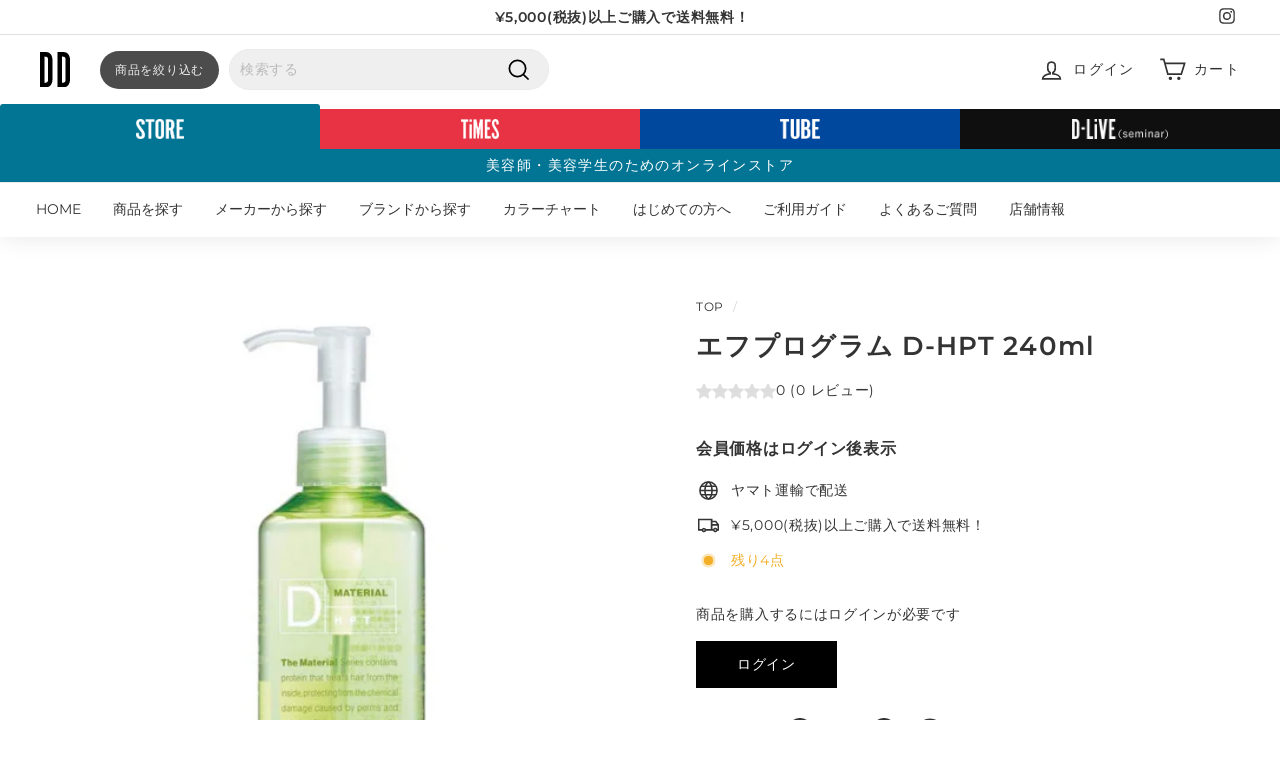

--- FILE ---
content_type: text/html; charset=utf-8
request_url: https://d-online-pf.com/collections/10-off?view=globo.alsobought
body_size: 39686
content:
[{"id":6892376555693,"title":"エルジューダ ブリーチケアセラム","handle":"4954835291293","description":"\u003cp\u003e- ブリーチデザインにしなやかな動きとまとまりを。 -\u003c\/p\u003e\u003cp\u003e＜軟毛の方に＞＜サラサラな質感＞\u003c\/p\u003e\u003cp\u003e\u003cbr\u003e\u003c\/p\u003e\u003cp\u003eブリーチ毛の様々なお悩み▼\u003c\/p\u003e\u003cp\u003eパサつき\/ツヤがない\/絡まって扱いにくい\/濡れるとさらに絡まる\u003c\/p\u003e\u003cp\u003e要因は、「ブリーチうねり*」にありました。\u003c\/p\u003e\u003cp\u003e*ブリーチ毛に指やブラシが引っかかる等、強い力がかかってしまった時に生じる1本1本のうねりのこと。\u003c\/p\u003e\u003cp\u003e\u003cbr\u003e\u003c\/p\u003e\u003cp\u003eブリーチうねりはこうして生まれる▼\u003c\/p\u003e\u003cp\u003eウェット時、ブリーチ毛は毛髪内結合が少なくなっているため、濡れているときは特に外からかかる力に影響を受けやすい。そしてドライ中、水素結合が切れた状態にドライ中の過度なテンションがかかることにより、毛髪内の結合にズレが生じ、ドライ後毛髪内の水素結合がズレた状態で固定され、うねりが生じる。\u003c\/p\u003e\u003cp\u003e\u003cbr\u003e\u003c\/p\u003e\u003cp\u003eエルジューダ ブリーチケア セラム\/ジェルセラムを使うと･･･\u003c\/p\u003e\u003cp\u003e①オイルが広がりやすく、指通りの良い髪へ\u003c\/p\u003e\u003cp\u003e《オイル化グリセリン配合》\u003c\/p\u003e\u003cp\u003eグリセリンとオイルが結合した成分。水とオイル両方になじみやすい性質を持つ。オイルをブリーチ毛に均一に広がりやすくし、毛髪内部の水素結合をゆるめる。\u003c\/p\u003e\u003cp\u003e②ドライ中の水素結合のズレを防ぎ、うねりを抑える\u003c\/p\u003e\u003cp\u003e?ブリーチ毛をキレイな状態に整えてしなやかにまとまる髪へ。\u003c\/p\u003e\u003cp\u003e\u003cbr\u003e\u003c\/p\u003e\u003cp\u003eFRAGRANCE\u003c\/p\u003e\u003cp\u003e透明感あふれるクリスタルムスクの香り\u003c\/p\u003e","published_at":"2021-08-21T10:58:20+09:00","created_at":"2021-08-21T10:58:20+09:00","vendor":"ミルボン","type":"ヘアケア","tags":["AUBEG_ミルボン","brand_エルジューダ","category_アウトバストリートメント","discount_10%割引","NEWTONG_ミルボン","series_エルジューダ","ハイトーンケアオイル","ミル ボン","ミルボン エルジューダ","ミルボンエルジューダ","上代_3080","美容学生2025"],"price":200200,"price_min":200200,"price_max":200200,"available":true,"price_varies":false,"compare_at_price":null,"compare_at_price_min":0,"compare_at_price_max":0,"compare_at_price_varies":false,"variants":[{"id":40560687612077,"title":"Default Title","option1":"Default Title","option2":null,"option3":null,"sku":"16596832","requires_shipping":true,"taxable":true,"featured_image":null,"available":true,"name":"エルジューダ ブリーチケアセラム","public_title":null,"options":["Default Title"],"price":200200,"weight":0,"compare_at_price":null,"inventory_management":"shopify","barcode":"4954835291293","requires_selling_plan":false,"selling_plan_allocations":[],"quantity_rule":{"min":1,"max":null,"increment":1}}],"images":["\/\/d-online-pf.com\/cdn\/shop\/products\/4954835291293_582c78b0-dca8-4e0e-b70d-d82a6c8b4cbe.png?v=1669944801"],"featured_image":"\/\/d-online-pf.com\/cdn\/shop\/products\/4954835291293_582c78b0-dca8-4e0e-b70d-d82a6c8b4cbe.png?v=1669944801","options":["Title"],"media":[{"alt":null,"id":31259928428791,"position":1,"preview_image":{"aspect_ratio":1.0,"height":813,"width":813,"src":"\/\/d-online-pf.com\/cdn\/shop\/products\/4954835291293_582c78b0-dca8-4e0e-b70d-d82a6c8b4cbe.png?v=1669944801"},"aspect_ratio":1.0,"height":813,"media_type":"image","src":"\/\/d-online-pf.com\/cdn\/shop\/products\/4954835291293_582c78b0-dca8-4e0e-b70d-d82a6c8b4cbe.png?v=1669944801","width":813}],"requires_selling_plan":false,"selling_plan_groups":[],"content":"\u003cp\u003e- ブリーチデザインにしなやかな動きとまとまりを。 -\u003c\/p\u003e\u003cp\u003e＜軟毛の方に＞＜サラサラな質感＞\u003c\/p\u003e\u003cp\u003e\u003cbr\u003e\u003c\/p\u003e\u003cp\u003eブリーチ毛の様々なお悩み▼\u003c\/p\u003e\u003cp\u003eパサつき\/ツヤがない\/絡まって扱いにくい\/濡れるとさらに絡まる\u003c\/p\u003e\u003cp\u003e要因は、「ブリーチうねり*」にありました。\u003c\/p\u003e\u003cp\u003e*ブリーチ毛に指やブラシが引っかかる等、強い力がかかってしまった時に生じる1本1本のうねりのこと。\u003c\/p\u003e\u003cp\u003e\u003cbr\u003e\u003c\/p\u003e\u003cp\u003eブリーチうねりはこうして生まれる▼\u003c\/p\u003e\u003cp\u003eウェット時、ブリーチ毛は毛髪内結合が少なくなっているため、濡れているときは特に外からかかる力に影響を受けやすい。そしてドライ中、水素結合が切れた状態にドライ中の過度なテンションがかかることにより、毛髪内の結合にズレが生じ、ドライ後毛髪内の水素結合がズレた状態で固定され、うねりが生じる。\u003c\/p\u003e\u003cp\u003e\u003cbr\u003e\u003c\/p\u003e\u003cp\u003eエルジューダ ブリーチケア セラム\/ジェルセラムを使うと･･･\u003c\/p\u003e\u003cp\u003e①オイルが広がりやすく、指通りの良い髪へ\u003c\/p\u003e\u003cp\u003e《オイル化グリセリン配合》\u003c\/p\u003e\u003cp\u003eグリセリンとオイルが結合した成分。水とオイル両方になじみやすい性質を持つ。オイルをブリーチ毛に均一に広がりやすくし、毛髪内部の水素結合をゆるめる。\u003c\/p\u003e\u003cp\u003e②ドライ中の水素結合のズレを防ぎ、うねりを抑える\u003c\/p\u003e\u003cp\u003e?ブリーチ毛をキレイな状態に整えてしなやかにまとまる髪へ。\u003c\/p\u003e\u003cp\u003e\u003cbr\u003e\u003c\/p\u003e\u003cp\u003eFRAGRANCE\u003c\/p\u003e\u003cp\u003e透明感あふれるクリスタルムスクの香り\u003c\/p\u003e"},{"id":6891592614061,"title":"ディーセス エルジューダ エマルジョン プラス","handle":"4954835290685","description":"\u003cp\u003e動かしやすいやわふわな素材へ導くデザインベースエマルジョン\u003c\/p\u003e\u003cbr\u003e\u003cbr\u003e\u003cp\u003e◆商品特長動かしやすいやわふわな素材へ導くデザインベースエマルジョン\u003c\/p\u003e\u003cp\u003e①高い保湿力を保ち続ける【バオバブエキス】配合\u003c\/p\u003e\u003cp\u003e②髪質で選択する2アイテム\u003c\/p\u003e\u003cp\u003e●エマルジョンプラス→普通～太い髪：アミノコラーゲンを配合し、やわらかさを高める\u003c\/p\u003e\u003cp\u003e③根元から毛先まで均一な状態に整えていく【ＣＭＡＤＫ】配合\u003c\/p\u003e","published_at":"2021-08-21T04:57:57+09:00","created_at":"2021-08-21T04:57:57+09:00","vendor":"ミルボン","type":"ヘアケア","tags":["AUBEG_ミルボン","brand_エルジューダ","category_アウトバストリートメント","discount_10%割引","label_やわらか","NEWTONG_ミルボン","series_エルジューダ","ミル ボン","ミルボン エルジューダ","ミルボンエルジューダ","上代_2860","美容学生2025"],"price":185900,"price_min":185900,"price_max":185900,"available":true,"price_varies":false,"compare_at_price":null,"compare_at_price_min":0,"compare_at_price_max":0,"compare_at_price_varies":false,"variants":[{"id":40559081259181,"title":"Default Title","option1":"Default Title","option2":null,"option3":null,"sku":"16596085","requires_shipping":true,"taxable":true,"featured_image":null,"available":true,"name":"ディーセス エルジューダ エマルジョン プラス","public_title":null,"options":["Default Title"],"price":185900,"weight":0,"compare_at_price":null,"inventory_management":"shopify","barcode":"4954835290685","requires_selling_plan":false,"selling_plan_allocations":[],"quantity_rule":{"min":1,"max":null,"increment":1}}],"images":["\/\/d-online-pf.com\/cdn\/shop\/products\/4954835290685.png?v=1669944925"],"featured_image":"\/\/d-online-pf.com\/cdn\/shop\/products\/4954835290685.png?v=1669944925","options":["Title"],"media":[{"alt":null,"id":31259940159735,"position":1,"preview_image":{"aspect_ratio":1.0,"height":813,"width":813,"src":"\/\/d-online-pf.com\/cdn\/shop\/products\/4954835290685.png?v=1669944925"},"aspect_ratio":1.0,"height":813,"media_type":"image","src":"\/\/d-online-pf.com\/cdn\/shop\/products\/4954835290685.png?v=1669944925","width":813}],"requires_selling_plan":false,"selling_plan_groups":[],"content":"\u003cp\u003e動かしやすいやわふわな素材へ導くデザインベースエマルジョン\u003c\/p\u003e\u003cbr\u003e\u003cbr\u003e\u003cp\u003e◆商品特長動かしやすいやわふわな素材へ導くデザインベースエマルジョン\u003c\/p\u003e\u003cp\u003e①高い保湿力を保ち続ける【バオバブエキス】配合\u003c\/p\u003e\u003cp\u003e②髪質で選択する2アイテム\u003c\/p\u003e\u003cp\u003e●エマルジョンプラス→普通～太い髪：アミノコラーゲンを配合し、やわらかさを高める\u003c\/p\u003e\u003cp\u003e③根元から毛先まで均一な状態に整えていく【ＣＭＡＤＫ】配合\u003c\/p\u003e"},{"id":6891606376621,"title":"ジェミールフラン メルティバターバーム","handle":"4954835136228","description":"\u003cp\u003e夜のまとまりが記憶され忙しい朝でもキレイがつくれるメルティバターバーム\u003c\/p\u003e\u003cp\u003e「メルティバターバーム」メルティバターの保湿感・おさまり感を強化させるためにバター濃度を濃くしたおさまり特化アイテム\u003c\/p\u003e\u003cbr\u003e\u003cbr\u003e\u003cp\u003e★製品特徴\u003c\/p\u003e\u003cp\u003e古来からミラクルツリーと称された北インド原産のモリンガの種子から採れる植物性油脂「モイストモリンガバター」配合。\u003c\/p\u003e\u003cp\u003e★使用方法\u003c\/p\u003e\u003cp\u003eタオルドライ後、毛先→中間→根元の順に塗布。\u003c\/p\u003e\u003cp\u003eトップからドライスタートし、毛先を握って引っ張りながらドライ。\u003c\/p\u003e\u003cp\u003e★YOU-TUBE\u003c\/p\u003e\u003cp\u003e\u003ciframe width=\"500\" height=\"281\" src=\"\/\/www.youtube.com\/embed\/M1YsKIc1hc8\" frameborder=\"0\" allowfullscreen=\"\"\u003e\u003c\/iframe\u003e\u003c\/p\u003e","published_at":"2021-08-21T05:03:39+09:00","created_at":"2021-08-21T05:03:39+09:00","vendor":"ミルボン","type":"ヘアケア","tags":["AUBEG_ミルボン","brand_ジェミールフラン","category_アウトバストリートメント","discount_10%割引","label_まとまり","label_保湿","NEWTONG_ミルボン","series_ジェミールフランヘアメイク","ミル ボン","上代_2420","美容学生2025"],"price":157300,"price_min":157300,"price_max":157300,"available":true,"price_varies":false,"compare_at_price":null,"compare_at_price_min":0,"compare_at_price_max":0,"compare_at_price_varies":false,"variants":[{"id":40559104295085,"title":"Default Title","option1":"Default Title","option2":null,"option3":null,"sku":"16628335","requires_shipping":true,"taxable":true,"featured_image":null,"available":true,"name":"ジェミールフラン メルティバターバーム","public_title":null,"options":["Default Title"],"price":157300,"weight":0,"compare_at_price":null,"inventory_management":"shopify","barcode":"4954835136228","requires_selling_plan":false,"selling_plan_allocations":[],"quantity_rule":{"min":1,"max":null,"increment":1}}],"images":["\/\/d-online-pf.com\/cdn\/shop\/products\/4954835136228.jpg?v=1629489822"],"featured_image":"\/\/d-online-pf.com\/cdn\/shop\/products\/4954835136228.jpg?v=1629489822","options":["Title"],"media":[{"alt":"ジェミールフラン メルティバターバーム","id":22298052395181,"position":1,"preview_image":{"aspect_ratio":1.0,"height":1279,"width":1279,"src":"\/\/d-online-pf.com\/cdn\/shop\/products\/4954835136228.jpg?v=1629489822"},"aspect_ratio":1.0,"height":1279,"media_type":"image","src":"\/\/d-online-pf.com\/cdn\/shop\/products\/4954835136228.jpg?v=1629489822","width":1279}],"requires_selling_plan":false,"selling_plan_groups":[],"content":"\u003cp\u003e夜のまとまりが記憶され忙しい朝でもキレイがつくれるメルティバターバーム\u003c\/p\u003e\u003cp\u003e「メルティバターバーム」メルティバターの保湿感・おさまり感を強化させるためにバター濃度を濃くしたおさまり特化アイテム\u003c\/p\u003e\u003cbr\u003e\u003cbr\u003e\u003cp\u003e★製品特徴\u003c\/p\u003e\u003cp\u003e古来からミラクルツリーと称された北インド原産のモリンガの種子から採れる植物性油脂「モイストモリンガバター」配合。\u003c\/p\u003e\u003cp\u003e★使用方法\u003c\/p\u003e\u003cp\u003eタオルドライ後、毛先→中間→根元の順に塗布。\u003c\/p\u003e\u003cp\u003eトップからドライスタートし、毛先を握って引っ張りながらドライ。\u003c\/p\u003e\u003cp\u003e★YOU-TUBE\u003c\/p\u003e\u003cp\u003e\u003ciframe width=\"500\" height=\"281\" src=\"\/\/www.youtube.com\/embed\/M1YsKIc1hc8\" frameborder=\"0\" allowfullscreen=\"\"\u003e\u003c\/iframe\u003e\u003c\/p\u003e"},{"id":6892232343725,"title":"クオルシア カラーシャンプー パープル 250ml","handle":"4580508130608","description":"\u003cp\u003eより高い精度を求めるプロフェッショナル用の染着性に優れたカラーシャンプー。\u003c\/p\u003e\u003cp\u003e髪と頭皮に優しいアミノ酸系洗浄処方でありながら、\u003c\/p\u003e\u003cp\u003eカラーシャンプーの中でもとにかく濃い染料で鮮やかな色彩の持続をサポートします。\u003c\/p\u003e\u003cp\u003eハイトーンカラーの黄ばみを抑えるパープル、赤やピンク系の暖色カラーの褪色を抑えるピンクの2種類を魅力的な価格でリリース。\u003c\/p\u003e\u003cp\u003e\u003cbr\u003e\u003c\/p\u003e\u003cp\u003e●パープル\u003c\/p\u003e\u003cp\u003eハイトーンカラーの気になる黄ばみを抑え、透明感のある髪色を長持ちさせます。\u003c\/p\u003e","published_at":"2021-08-21T09:44:40+09:00","created_at":"2021-08-21T09:44:40+09:00","vendor":"フィヨーレコスメティクス","type":"ヘアケア","tags":["brand_クオルシア","category_カラーシャンプー\/カラートリートメント","discount_10%割引","NEWTONG_フィヨーレコスメティクス","purple shampoo","series_クオルシア　カラーシャンプー","カラーカラーシャンプー\/カラートリートメント2022","フィオーレ","フィヨーレ カラー","上代_1900","美容学生2025"],"price":133000,"price_min":133000,"price_max":133000,"available":true,"price_varies":false,"compare_at_price":null,"compare_at_price_min":0,"compare_at_price_max":0,"compare_at_price_varies":false,"variants":[{"id":40560392569005,"title":"Default Title","option1":"Default Title","option2":null,"option3":null,"sku":"30003309","requires_shipping":true,"taxable":true,"featured_image":null,"available":true,"name":"クオルシア カラーシャンプー パープル 250ml","public_title":null,"options":["Default Title"],"price":133000,"weight":0,"compare_at_price":null,"inventory_management":"shopify","barcode":"4580508130608","requires_selling_plan":false,"selling_plan_allocations":[],"quantity_rule":{"min":1,"max":null,"increment":1}}],"images":["\/\/d-online-pf.com\/cdn\/shop\/products\/4580508130608.png?v=1670899413"],"featured_image":"\/\/d-online-pf.com\/cdn\/shop\/products\/4580508130608.png?v=1670899413","options":["Title"],"media":[{"alt":"クオルシア カラーシャンプー パープル 250ml","id":22299955429549,"position":1,"preview_image":{"aspect_ratio":1.0,"height":853,"width":853,"src":"\/\/d-online-pf.com\/cdn\/shop\/products\/4580508130608.png?v=1670899413"},"aspect_ratio":1.0,"height":853,"media_type":"image","src":"\/\/d-online-pf.com\/cdn\/shop\/products\/4580508130608.png?v=1670899413","width":853}],"requires_selling_plan":false,"selling_plan_groups":[],"content":"\u003cp\u003eより高い精度を求めるプロフェッショナル用の染着性に優れたカラーシャンプー。\u003c\/p\u003e\u003cp\u003e髪と頭皮に優しいアミノ酸系洗浄処方でありながら、\u003c\/p\u003e\u003cp\u003eカラーシャンプーの中でもとにかく濃い染料で鮮やかな色彩の持続をサポートします。\u003c\/p\u003e\u003cp\u003eハイトーンカラーの黄ばみを抑えるパープル、赤やピンク系の暖色カラーの褪色を抑えるピンクの2種類を魅力的な価格でリリース。\u003c\/p\u003e\u003cp\u003e\u003cbr\u003e\u003c\/p\u003e\u003cp\u003e●パープル\u003c\/p\u003e\u003cp\u003eハイトーンカラーの気になる黄ばみを抑え、透明感のある髪色を長持ちさせます。\u003c\/p\u003e"},{"id":6891968626861,"title":"エルジューダ グレイスオン エマルジョン","handle":"4954835100915","description":"\u003cp\u003e仕事もプライベートも、どんな時でも私らしく「女性らしさ」を大切にしたい…忙しい毎日でも、心地よい髪で過ごせる幸せを。\u003c\/p\u003e\n\u003cp\u003e毛先が自然と内に入る、女性らしいやわらかな髪へ。\u003c\/p\u003e\n\u003cbr\u003e\u003cbr\u003e\n\u003cp\u003e柔らかな保湿感　エルジューダグレイスオンエマルジョン\u003c\/p\u003e\n\u003cp\u003eバオバブエキス配合\u003c\/p\u003e\n\u003cp\u003e水分保持に大切な働きをする有機酸を含むエキス。\u003c\/p\u003e\n\u003cp\u003eやわらかさと潤いに満ちた髪へ。\u003c\/p\u003e","published_at":"2021-08-21T07:18:25+09:00","created_at":"2021-08-21T07:18:25+09:00","vendor":"ミルボン","type":"ヘアケア","tags":["AUBEG_ミルボン","brand_エルジューダ","category_アウトバストリートメント","discount_10%割引","label_ミルク","label_保湿","NEWTONG_ミルボン","series_エルジューダ","ミル ボン","ミルボン エルジューダ","ミルボンエルジューダ","上代_3080"],"price":200200,"price_min":200200,"price_max":200200,"available":true,"price_varies":false,"compare_at_price":null,"compare_at_price_min":0,"compare_at_price_max":0,"compare_at_price_varies":false,"variants":[{"id":40559763423405,"title":"Default Title","option1":"Default Title","option2":null,"option3":null,"sku":"16596146","requires_shipping":true,"taxable":true,"featured_image":null,"available":true,"name":"エルジューダ グレイスオン エマルジョン","public_title":null,"options":["Default Title"],"price":200200,"weight":0,"compare_at_price":null,"inventory_management":"shopify","barcode":"4954835100915","requires_selling_plan":false,"selling_plan_allocations":[],"quantity_rule":{"min":1,"max":null,"increment":1}}],"images":["\/\/d-online-pf.com\/cdn\/shop\/products\/4954835100915.png?v=1669944873"],"featured_image":"\/\/d-online-pf.com\/cdn\/shop\/products\/4954835100915.png?v=1669944873","options":["Title"],"media":[{"alt":null,"id":31259935146231,"position":1,"preview_image":{"aspect_ratio":1.0,"height":813,"width":813,"src":"\/\/d-online-pf.com\/cdn\/shop\/products\/4954835100915.png?v=1669944873"},"aspect_ratio":1.0,"height":813,"media_type":"image","src":"\/\/d-online-pf.com\/cdn\/shop\/products\/4954835100915.png?v=1669944873","width":813}],"requires_selling_plan":false,"selling_plan_groups":[],"content":"\u003cp\u003e仕事もプライベートも、どんな時でも私らしく「女性らしさ」を大切にしたい…忙しい毎日でも、心地よい髪で過ごせる幸せを。\u003c\/p\u003e\n\u003cp\u003e毛先が自然と内に入る、女性らしいやわらかな髪へ。\u003c\/p\u003e\n\u003cbr\u003e\u003cbr\u003e\n\u003cp\u003e柔らかな保湿感　エルジューダグレイスオンエマルジョン\u003c\/p\u003e\n\u003cp\u003eバオバブエキス配合\u003c\/p\u003e\n\u003cp\u003e水分保持に大切な働きをする有機酸を含むエキス。\u003c\/p\u003e\n\u003cp\u003eやわらかさと潤いに満ちた髪へ。\u003c\/p\u003e"},{"id":6892376653997,"title":"エルジューダ ブリーチケアジェルセラム","handle":"4954835291309","description":"\u003cp\u003e- ブリーチデザインにしなやかな動きとまとまりを。 -\u003c\/p\u003e\u003cp\u003e＜普通毛～硬毛の方に＞＜やわらかな質感＞\u003c\/p\u003e\u003cp\u003e\u003cbr\u003e\u003c\/p\u003e\u003cp\u003eブリーチ毛の様々なお悩み▼\u003c\/p\u003e\u003cp\u003eパサつき\/ツヤがない\/絡まって扱いにくい\/濡れるとさらに絡まる\u003c\/p\u003e\u003cp\u003e要因は、「ブリーチうねり*」にありました。\u003c\/p\u003e\u003cp\u003e*ブリーチ毛に指やブラシが引っかかる等、強い力がかかってしまった時に生じる1本1本のうねりのこと。\u003c\/p\u003e\u003cp\u003e\u003cbr\u003e\u003c\/p\u003e\u003cp\u003eブリーチうねりはこうして生まれる▼\u003c\/p\u003e\u003cp\u003eウェット時、ブリーチ毛は毛髪内結合が少なくなっているため、濡れているときは特に外からかかる力に影響を受けやすい。そしてドライ中、水素結合が切れた状態にドライ中の過度なテンションがかかることにより、毛髪内の結合にズレが生じ、ドライ後毛髪内の水素結合がズレた状態で固定され、うねりが生じる。\u003c\/p\u003e\u003cp\u003e\u003cbr\u003e\u003c\/p\u003e\u003cp\u003eエルジューダ ブリーチケア セラム\/ジェルセラムを使うと･･･\u003c\/p\u003e\u003cp\u003e①オイルが広がりやすく、指通りの良い髪へ\u003c\/p\u003e\u003cp\u003e《オイル化グリセリン配合》\u003c\/p\u003e\u003cp\u003eグリセリンとオイルが結合した成分。水とオイル両方になじみやすい性質を持つ。オイルをブリーチ毛に均一に広がりやすくし、毛髪内部の水素結合をゆるめる。\u003c\/p\u003e\u003cp\u003e②ドライ中の水素結合のズレを防ぎ、うねりを抑える\u003c\/p\u003e\u003cp\u003e?ブリーチ毛をキレイな状態に整えてしなやかにまとまる髪へ。\u003c\/p\u003e\u003cp\u003e\u003cbr\u003e\u003c\/p\u003e\u003cp\u003eFRAGRANCE\u003c\/p\u003e\u003cp\u003e透明感あふれるクリスタルムスクの香り\u003c\/p\u003e","published_at":"2021-08-21T10:58:22+09:00","created_at":"2021-08-21T10:58:22+09:00","vendor":"ミルボン","type":"ヘアケア","tags":["AUBEG_ミルボン","brand_エルジューダ","category_アウトバストリートメント","discount_10%割引","NEWTONG_ミルボン","series_エルジューダ","ミル ボン","ミルボン エルジューダ","ミルボンエルジューダ","上代_3080"],"price":200200,"price_min":200200,"price_max":200200,"available":true,"price_varies":false,"compare_at_price":null,"compare_at_price_min":0,"compare_at_price_max":0,"compare_at_price_varies":false,"variants":[{"id":40560687710381,"title":"Default Title","option1":"Default Title","option2":null,"option3":null,"sku":"16596849","requires_shipping":true,"taxable":true,"featured_image":null,"available":true,"name":"エルジューダ ブリーチケアジェルセラム","public_title":null,"options":["Default Title"],"price":200200,"weight":0,"compare_at_price":null,"inventory_management":"shopify","barcode":"4954835291309","requires_selling_plan":false,"selling_plan_allocations":[],"quantity_rule":{"min":1,"max":null,"increment":1}}],"images":["\/\/d-online-pf.com\/cdn\/shop\/products\/4954835291309_132cf62b-f12e-4e0c-9fa3-0f994eecc4c2.png?v=1669944785"],"featured_image":"\/\/d-online-pf.com\/cdn\/shop\/products\/4954835291309_132cf62b-f12e-4e0c-9fa3-0f994eecc4c2.png?v=1669944785","options":["Title"],"media":[{"alt":null,"id":31259927249143,"position":1,"preview_image":{"aspect_ratio":1.0,"height":813,"width":813,"src":"\/\/d-online-pf.com\/cdn\/shop\/products\/4954835291309_132cf62b-f12e-4e0c-9fa3-0f994eecc4c2.png?v=1669944785"},"aspect_ratio":1.0,"height":813,"media_type":"image","src":"\/\/d-online-pf.com\/cdn\/shop\/products\/4954835291309_132cf62b-f12e-4e0c-9fa3-0f994eecc4c2.png?v=1669944785","width":813}],"requires_selling_plan":false,"selling_plan_groups":[],"content":"\u003cp\u003e- ブリーチデザインにしなやかな動きとまとまりを。 -\u003c\/p\u003e\u003cp\u003e＜普通毛～硬毛の方に＞＜やわらかな質感＞\u003c\/p\u003e\u003cp\u003e\u003cbr\u003e\u003c\/p\u003e\u003cp\u003eブリーチ毛の様々なお悩み▼\u003c\/p\u003e\u003cp\u003eパサつき\/ツヤがない\/絡まって扱いにくい\/濡れるとさらに絡まる\u003c\/p\u003e\u003cp\u003e要因は、「ブリーチうねり*」にありました。\u003c\/p\u003e\u003cp\u003e*ブリーチ毛に指やブラシが引っかかる等、強い力がかかってしまった時に生じる1本1本のうねりのこと。\u003c\/p\u003e\u003cp\u003e\u003cbr\u003e\u003c\/p\u003e\u003cp\u003eブリーチうねりはこうして生まれる▼\u003c\/p\u003e\u003cp\u003eウェット時、ブリーチ毛は毛髪内結合が少なくなっているため、濡れているときは特に外からかかる力に影響を受けやすい。そしてドライ中、水素結合が切れた状態にドライ中の過度なテンションがかかることにより、毛髪内の結合にズレが生じ、ドライ後毛髪内の水素結合がズレた状態で固定され、うねりが生じる。\u003c\/p\u003e\u003cp\u003e\u003cbr\u003e\u003c\/p\u003e\u003cp\u003eエルジューダ ブリーチケア セラム\/ジェルセラムを使うと･･･\u003c\/p\u003e\u003cp\u003e①オイルが広がりやすく、指通りの良い髪へ\u003c\/p\u003e\u003cp\u003e《オイル化グリセリン配合》\u003c\/p\u003e\u003cp\u003eグリセリンとオイルが結合した成分。水とオイル両方になじみやすい性質を持つ。オイルをブリーチ毛に均一に広がりやすくし、毛髪内部の水素結合をゆるめる。\u003c\/p\u003e\u003cp\u003e②ドライ中の水素結合のズレを防ぎ、うねりを抑える\u003c\/p\u003e\u003cp\u003e?ブリーチ毛をキレイな状態に整えてしなやかにまとまる髪へ。\u003c\/p\u003e\u003cp\u003e\u003cbr\u003e\u003c\/p\u003e\u003cp\u003eFRAGRANCE\u003c\/p\u003e\u003cp\u003e透明感あふれるクリスタルムスクの香り\u003c\/p\u003e"},{"id":6892017811629,"title":"エルジューダポイントケアスティック","handle":"4954835291071","description":"気になるとき、私はキレイに、ととのえる。今すぐ何とかしたい！わがままにハネる細かい部分に。エルジューダポイントケアスティック\u003cbr\u003e\u003cbr\u003e●使い方カンタン！マスカラタイプで手を汚さずにサッとキレイ。●べたつかない！固まらない！全てケア成分でできてます。●持ち運んで使える！気になって時にいつでも整える。","published_at":"2021-08-21T07:51:30+09:00","created_at":"2021-08-21T07:51:30+09:00","vendor":"ミルボン","type":"スタイリング","tags":["AUBEG_ミルボン","brand_エルジューダ","category_ヘアジェル\/セットローション","discount_10%割引","NEWTONG_ミルボン","series_エルジューダ","あほ毛","アホ毛","ミル ボン","ミルボン エルジューダ","ミルボンエルジューダ","上代_1650","梅雨対策","美容学生2025"],"price":115500,"price_min":115500,"price_max":115500,"available":true,"price_varies":false,"compare_at_price":null,"compare_at_price_min":0,"compare_at_price_max":0,"compare_at_price_varies":false,"variants":[{"id":40559953412269,"title":"Default Title","option1":"Default Title","option2":null,"option3":null,"sku":"16596177","requires_shipping":true,"taxable":true,"featured_image":null,"available":true,"name":"エルジューダポイントケアスティック","public_title":null,"options":["Default Title"],"price":115500,"weight":0,"compare_at_price":null,"inventory_management":"shopify","barcode":"4954835291071","requires_selling_plan":false,"selling_plan_allocations":[],"quantity_rule":{"min":1,"max":null,"increment":1}}],"images":["\/\/d-online-pf.com\/cdn\/shop\/products\/4954835291071.png?v=1669945196"],"featured_image":"\/\/d-online-pf.com\/cdn\/shop\/products\/4954835291071.png?v=1669945196","options":["Title"],"media":[{"alt":null,"id":31259964375287,"position":1,"preview_image":{"aspect_ratio":1.0,"height":813,"width":813,"src":"\/\/d-online-pf.com\/cdn\/shop\/products\/4954835291071.png?v=1669945196"},"aspect_ratio":1.0,"height":813,"media_type":"image","src":"\/\/d-online-pf.com\/cdn\/shop\/products\/4954835291071.png?v=1669945196","width":813}],"requires_selling_plan":false,"selling_plan_groups":[],"content":"気になるとき、私はキレイに、ととのえる。今すぐ何とかしたい！わがままにハネる細かい部分に。エルジューダポイントケアスティック\u003cbr\u003e\u003cbr\u003e●使い方カンタン！マスカラタイプで手を汚さずにサッとキレイ。●べたつかない！固まらない！全てケア成分でできてます。●持ち運んで使える！気になって時にいつでも整える。"},{"id":6891963187373,"title":"オルディーブ アディクシー 9-ST スモーキートパーズ 80g","handle":"4954835335584","description":"\u003cp\u003e高明度のアンダーへ、透き通るようなヘアカラーをかなえる２色相ほんのり紫味のあるベージュ「スモーキートパーズ」\u003c\/p\u003e\u003cbr\u003e\u003cbr\u003eブラウンさえもかき消し、自在な髪色を叶えてくれる高発色カラー　オルディーブ　アディクシー","published_at":"2021-08-21T07:14:54+09:00","created_at":"2021-08-21T07:14:54+09:00","vendor":"ミルボン","type":"ヘアカラー","tags":["AUBEG_ミルボン","brand_オルディーブ","category_ファッションカラー","color_#A7937B","colorchart_オルディーブアディクシー","discount_10%割引","NEWTONG_ミルボン","series_オルディーブアディクシー","tone_#888888","ミル ボン"],"price":70000,"price_min":70000,"price_max":70000,"available":true,"price_varies":false,"compare_at_price":null,"compare_at_price_min":0,"compare_at_price_max":0,"compare_at_price_varies":false,"variants":[{"id":40559744123053,"title":"スモーキートパーズ \/ 09","option1":"スモーキートパーズ","option2":"09","option3":null,"sku":"02511825","requires_shipping":true,"taxable":true,"featured_image":null,"available":true,"name":"オルディーブ アディクシー 9-ST スモーキートパーズ 80g - スモーキートパーズ \/ 09","public_title":"スモーキートパーズ \/ 09","options":["スモーキートパーズ","09"],"price":70000,"weight":0,"compare_at_price":null,"inventory_management":"shopify","barcode":"4954835335584","requires_selling_plan":false,"selling_plan_allocations":[],"quantity_rule":{"min":1,"max":null,"increment":1}}],"images":["\/\/d-online-pf.com\/cdn\/shop\/products\/4954835335584.jpg?v=1672021608","\/\/d-online-pf.com\/cdn\/shop\/files\/ADDICTHY_Purple_SmokyTopaz_b93b69f0-bf89-447c-aa4f-5f9af4cfa904.png?v=1707894807"],"featured_image":"\/\/d-online-pf.com\/cdn\/shop\/products\/4954835335584.jpg?v=1672021608","options":["カラー","明度"],"media":[{"alt":null,"id":31443177079031,"position":1,"preview_image":{"aspect_ratio":1.0,"height":813,"width":813,"src":"\/\/d-online-pf.com\/cdn\/shop\/products\/4954835335584.jpg?v=1672021608"},"aspect_ratio":1.0,"height":813,"media_type":"image","src":"\/\/d-online-pf.com\/cdn\/shop\/products\/4954835335584.jpg?v=1672021608","width":813},{"alt":null,"id":34358527230199,"position":2,"preview_image":{"aspect_ratio":1.0,"height":1250,"width":1250,"src":"\/\/d-online-pf.com\/cdn\/shop\/files\/ADDICTHY_Purple_SmokyTopaz_b93b69f0-bf89-447c-aa4f-5f9af4cfa904.png?v=1707894807"},"aspect_ratio":1.0,"height":1250,"media_type":"image","src":"\/\/d-online-pf.com\/cdn\/shop\/files\/ADDICTHY_Purple_SmokyTopaz_b93b69f0-bf89-447c-aa4f-5f9af4cfa904.png?v=1707894807","width":1250}],"requires_selling_plan":false,"selling_plan_groups":[],"content":"\u003cp\u003e高明度のアンダーへ、透き通るようなヘアカラーをかなえる２色相ほんのり紫味のあるベージュ「スモーキートパーズ」\u003c\/p\u003e\u003cbr\u003e\u003cbr\u003eブラウンさえもかき消し、自在な髪色を叶えてくれる高発色カラー　オルディーブ　アディクシー"},{"id":6891592450221,"title":"ディーセス エルジューダ エマルジョン","handle":"4954835290678","description":"動かしやすいやわふわな素材へ導くデザインベースエマルジョン\u003cbr\u003e\u003cbr\u003e◆商品特長動かしやすいやわふわな素材へ導くデザインベースエマルジョン①高い保湿力を保ち続ける【バオバブエキス】配合②髪質で選択する2アイテム●エマルジョン→細い髪：セラミド２を配合し保湿力を高める③根元から毛先まで均一な状態に整えていく【ＣＭＡＤＫ】配合","published_at":"2021-08-21T04:57:52+09:00","created_at":"2021-08-21T04:57:52+09:00","vendor":"ミルボン","type":"ヘアケア","tags":["AUBEG_ミルボン","brand_エルジューダ","category_アウトバストリートメント","discount_10%割引","label_やわらか","NEWTONG_ミルボン","series_エルジューダ","ミル ボン","ミルボン エルジューダ","ミルボンエルジューダ","上代_2860"],"price":185900,"price_min":185900,"price_max":185900,"available":true,"price_varies":false,"compare_at_price":null,"compare_at_price_min":0,"compare_at_price_max":0,"compare_at_price_varies":false,"variants":[{"id":40559081095341,"title":"Default Title","option1":"Default Title","option2":null,"option3":null,"sku":"16596078","requires_shipping":true,"taxable":true,"featured_image":null,"available":true,"name":"ディーセス エルジューダ エマルジョン","public_title":null,"options":["Default Title"],"price":185900,"weight":0,"compare_at_price":null,"inventory_management":"shopify","barcode":"4954835290678","requires_selling_plan":false,"selling_plan_allocations":[],"quantity_rule":{"min":1,"max":null,"increment":1}}],"images":["\/\/d-online-pf.com\/cdn\/shop\/products\/4954835290678.png?v=1669944909","\/\/d-online-pf.com\/cdn\/shop\/files\/4954835290678_01.jpg?v=1722992031"],"featured_image":"\/\/d-online-pf.com\/cdn\/shop\/products\/4954835290678.png?v=1669944909","options":["Title"],"media":[{"alt":null,"id":31259938259191,"position":1,"preview_image":{"aspect_ratio":1.0,"height":813,"width":813,"src":"\/\/d-online-pf.com\/cdn\/shop\/products\/4954835290678.png?v=1669944909"},"aspect_ratio":1.0,"height":813,"media_type":"image","src":"\/\/d-online-pf.com\/cdn\/shop\/products\/4954835290678.png?v=1669944909","width":813},{"alt":null,"id":36167653556471,"position":2,"preview_image":{"aspect_ratio":1.0,"height":1850,"width":1850,"src":"\/\/d-online-pf.com\/cdn\/shop\/files\/4954835290678_01.jpg?v=1722992031"},"aspect_ratio":1.0,"height":1850,"media_type":"image","src":"\/\/d-online-pf.com\/cdn\/shop\/files\/4954835290678_01.jpg?v=1722992031","width":1850}],"requires_selling_plan":false,"selling_plan_groups":[],"content":"動かしやすいやわふわな素材へ導くデザインベースエマルジョン\u003cbr\u003e\u003cbr\u003e◆商品特長動かしやすいやわふわな素材へ導くデザインベースエマルジョン①高い保湿力を保ち続ける【バオバブエキス】配合②髪質で選択する2アイテム●エマルジョン→細い髪：セラミド２を配合し保湿力を高める③根元から毛先まで均一な状態に整えていく【ＣＭＡＤＫ】配合"},{"id":6891561582765,"title":"トリエ スプレー10 170g","handle":"4952195632183","description":"\u003cp\u003e髪から雰囲気をコントロールする質感スタイリングシリーズ。サラサラ触感、自在な動き、思い通りの仕上がりキープ。\u003c\/p\u003e","published_at":"2021-08-21T04:45:44+09:00","created_at":"2021-08-21T04:45:44+09:00","vendor":"ルベル","type":"スタイリング","tags":["brand_トリエ","category_ヘアスプレー","discount_10%割引","label_さらさら","label_スタイリング","NEWTONG_ルベル1","series_トリエ","上代_1600","美容学生2025"],"price":104000,"price_min":104000,"price_max":104000,"available":true,"price_varies":false,"compare_at_price":null,"compare_at_price_min":0,"compare_at_price_max":0,"compare_at_price_varies":false,"variants":[{"id":40559032467629,"title":"Default Title","option1":"Default Title","option2":null,"option3":null,"sku":"16481046","requires_shipping":true,"taxable":true,"featured_image":null,"available":true,"name":"トリエ スプレー10 170g","public_title":null,"options":["Default Title"],"price":104000,"weight":0,"compare_at_price":null,"inventory_management":"shopify","barcode":"4952195632183","requires_selling_plan":false,"selling_plan_allocations":[],"quantity_rule":{"min":1,"max":null,"increment":1}}],"images":["\/\/d-online-pf.com\/cdn\/shop\/products\/4952195632183.jpg?v=1629488748"],"featured_image":"\/\/d-online-pf.com\/cdn\/shop\/products\/4952195632183.jpg?v=1629488748","options":["Title"],"media":[{"alt":"トリエスプレー10 170g","id":22297919848621,"position":1,"preview_image":{"aspect_ratio":1.0,"height":1000,"width":1000,"src":"\/\/d-online-pf.com\/cdn\/shop\/products\/4952195632183.jpg?v=1629488748"},"aspect_ratio":1.0,"height":1000,"media_type":"image","src":"\/\/d-online-pf.com\/cdn\/shop\/products\/4952195632183.jpg?v=1629488748","width":1000}],"requires_selling_plan":false,"selling_plan_groups":[],"content":"\u003cp\u003e髪から雰囲気をコントロールする質感スタイリングシリーズ。サラサラ触感、自在な動き、思い通りの仕上がりキープ。\u003c\/p\u003e"},{"id":6891606147245,"title":"ジェミールフラン メルティバター","handle":"4954835136211","description":"\u003cp\u003e夜のまとまりが記憶され忙しい朝でもキレイがつくれるメルティバター\u003c\/p\u003e\u003cp\u003e「メルティバター」＝対応幅が広いメインアイテム\u003c\/p\u003e\u003cbr\u003e\u003cbr\u003e\u003cp\u003e★製品特徴\u003c\/p\u003e\u003cp\u003e古来からミラクルツリーと称された北インド原産のモリンガの種子から採れる植物性油脂「モイストモリンガバター」配合。\u003c\/p\u003e\u003cp\u003e★使用方法\u003c\/p\u003e\u003cp\u003eタオルドライ後、毛先→中間→根元の順に塗布。\u003c\/p\u003e\u003cp\u003eトップからドライスタートし、毛先を握って引っ張りながらドライ。\u003c\/p\u003e\u003cp\u003e★YOU-TUBE\u003c\/p\u003e\u003cp\u003e\u003ciframe width=\"500\" height=\"281\" src=\"\/\/www.youtube.com\/embed\/M1YsKIc1hc8\" frameborder=\"0\" allowfullscreen=\"\"\u003e\u003c\/iframe\u003e\u003c\/p\u003e","published_at":"2021-08-21T05:03:34+09:00","created_at":"2021-08-21T05:03:34+09:00","vendor":"ミルボン","type":"ヘアケア","tags":["AUBEG_ミルボン","brand_ジェミールフラン","category_アウトバストリートメント","discount_10%割引","label_まとまり","NEWTONG_ミルボン","series_ジェミールフランヘアメイク","ミル ボン","上代_2200","美容学生2025"],"price":143000,"price_min":143000,"price_max":143000,"available":true,"price_varies":false,"compare_at_price":null,"compare_at_price_min":0,"compare_at_price_max":0,"compare_at_price_varies":false,"variants":[{"id":40559104065709,"title":"Default Title","option1":"Default Title","option2":null,"option3":null,"sku":"16628328","requires_shipping":true,"taxable":true,"featured_image":null,"available":true,"name":"ジェミールフラン メルティバター","public_title":null,"options":["Default Title"],"price":143000,"weight":0,"compare_at_price":null,"inventory_management":"shopify","barcode":"4954835136211","requires_selling_plan":false,"selling_plan_allocations":[],"quantity_rule":{"min":1,"max":null,"increment":1}}],"images":["\/\/d-online-pf.com\/cdn\/shop\/products\/4954835136211.jpg?v=1629489817"],"featured_image":"\/\/d-online-pf.com\/cdn\/shop\/products\/4954835136211.jpg?v=1629489817","options":["Title"],"media":[{"alt":"ジェミールフラン メルティバター","id":22298051641517,"position":1,"preview_image":{"aspect_ratio":1.0,"height":2139,"width":2139,"src":"\/\/d-online-pf.com\/cdn\/shop\/products\/4954835136211.jpg?v=1629489817"},"aspect_ratio":1.0,"height":2139,"media_type":"image","src":"\/\/d-online-pf.com\/cdn\/shop\/products\/4954835136211.jpg?v=1629489817","width":2139}],"requires_selling_plan":false,"selling_plan_groups":[],"content":"\u003cp\u003e夜のまとまりが記憶され忙しい朝でもキレイがつくれるメルティバター\u003c\/p\u003e\u003cp\u003e「メルティバター」＝対応幅が広いメインアイテム\u003c\/p\u003e\u003cbr\u003e\u003cbr\u003e\u003cp\u003e★製品特徴\u003c\/p\u003e\u003cp\u003e古来からミラクルツリーと称された北インド原産のモリンガの種子から採れる植物性油脂「モイストモリンガバター」配合。\u003c\/p\u003e\u003cp\u003e★使用方法\u003c\/p\u003e\u003cp\u003eタオルドライ後、毛先→中間→根元の順に塗布。\u003c\/p\u003e\u003cp\u003eトップからドライスタートし、毛先を握って引っ張りながらドライ。\u003c\/p\u003e\u003cp\u003e★YOU-TUBE\u003c\/p\u003e\u003cp\u003e\u003ciframe width=\"500\" height=\"281\" src=\"\/\/www.youtube.com\/embed\/M1YsKIc1hc8\" frameborder=\"0\" allowfullscreen=\"\"\u003e\u003c\/iframe\u003e\u003c\/p\u003e"},{"id":7725213286647,"title":"ファイバープレックス ボンド オイル 150ml","handle":"4515208129287","description":"\u003cp\u003e\u003cstrong\u003e【おまとめ買いならキャンペーンセットがお得です \u003ca href=\"https:\/\/d-online-pf.com\/products\/4515208997831\"\u003e\u0026gt;こちら\u0026lt;\u003c\/a\u003e\u003ca href=\"https:\/\/d-online-pf.com\/products\/4515208997817\"\u003e\u003c\/a\u003e 】\u003c\/strong\u003e\u003c\/p\u003e\n\u003chr\u003e\n\u003cp\u003e\u003cspan data-mce-fragment=\"1\" class=\"JsGRdQ\"\u003eブリーチ・ハイトーン施術の救世主、\u003c\/span\u003e \u003cspan data-mce-fragment=\"1\" class=\"JsGRdQ\"\u003e枝毛・切れ毛98.6%削減* のファイバープレックスから\u003c\/span\u003e\u003cspan data-mce-fragment=\"1\" class=\"JsGRdQ\"\u003eハイトーンカラーを美しくみせ、使うたび毛髪を保護・強化できるオイル登場。\u003c\/span\u003e \u003cbr data-mce-fragment=\"1\"\u003e\u003c\/p\u003e\n\u003cp\u003eブリーチ・ハイトーン毛用の処方設計で、うるおってまとまり、指どおりのよい仕上がり。その後のスタイリングも自由自在。\u003c\/p\u003e\n\u003cp\u003e・ジカルボン酸(コハク酸)\u003cbr\u003e∟髪に浸透し、日々のダメージから髪を守ります。\u003cbr\u003e・ボンディングサポート成分(マグネシウム塩)\u003cbr\u003e∟繊細な隙間に入り込み、ボンディング機能をサポートします。\u003cbr\u003e・ヒートアクティブプロテイン(加水分解コラーゲンPGプロビルメチルシランジオール)\u003cbr\u003e\u003c\/p\u003e\n\u003cp\u003e\u003cspan\u003e∟ドライヤーやヘアアイロンなど毎日のルーティンの中で髪を保護しながらダメージを補修し、毛髪強度を高め指通りの良いまとまりのある髪へと導きます。\u003c\/span\u003e\u003c\/p\u003e\n\u003ch4\u003e〈使い方〉\u003c\/h4\u003e\n\u003cp\u003eタオルドライ後、適量を髪に塗布し、乾かします。\u003cbr\u003eまとまっておさまりがいいのに、重い束感は出ないのでそのあとのアイロンワークやスタイリングの邪魔をせず、自在にアレンジ可能。\u003c\/p\u003e\n\u003ch4\u003e〈香り〉\u003c\/h4\u003e\n\u003cp\u003eより多くの方に香りを楽しんでいただけるパウダリーグリーンフローラル。\u003cbr\u003e\u003c\/p\u003e\n\u003cp\u003eクリーンで透明感のあるなかにもひねりのあるローズがのぞく、くせになる香りで継続使用を促します。\u003c\/p\u003e\n\u003cp\u003e*弊社研究所にて、ブリーチ剤+ファイバープレックス No.1 ボンド ブースター、No.2 ボンド フィクサーとブリーチ剤で比較した際の研究データ（最大値）\u003c\/p\u003e\n\u003chr\u003e\n\u003ch3\u003e関連記事\u003c\/h3\u003e\n\u003cp\u003e\u003ca href=\"https:\/\/d-online-pf.com\/blogs\/times\/bond-oil\"\u003e\u003cimg src=\"https:\/\/cdn.shopify.com\/s\/files\/1\/0584\/3700\/9581\/files\/TIMES_bondoil_240x240.png?v=1688532674\" alt=\"\"\u003e\u003c\/a\u003e\u003c\/p\u003e\n\u003cp\u003e\u003cstrong\u003e【ブリーチ毛の方必見！】驚きの補修力！ファイバープレックスボンドオイルが凄かった！\u003c\/strong\u003e\u003c\/p\u003e","published_at":"2022-09-07T10:38:40+09:00","created_at":"2022-08-01T14:39:45+09:00","vendor":"シュワルツコフ","type":"ヘアケア","tags":["brand_ファイバープレックス","category_アウトバストリートメント","discount_10%割引","NEWTONG_シュワルツコフ","series_ファイバープレックス","ハイトーンケアオイル","上代_3500","美容学生2025"],"price":245000,"price_min":245000,"price_max":245000,"available":true,"price_varies":false,"compare_at_price":null,"compare_at_price_min":0,"compare_at_price_max":0,"compare_at_price_varies":false,"variants":[{"id":43071808864503,"title":"Default Title","option1":"Default Title","option2":null,"option3":null,"sku":"20635312","requires_shipping":true,"taxable":true,"featured_image":null,"available":true,"name":"ファイバープレックス ボンド オイル 150ml","public_title":null,"options":["Default Title"],"price":245000,"weight":0,"compare_at_price":null,"inventory_management":"shopify","barcode":"4515208129287","requires_selling_plan":false,"selling_plan_allocations":[],"quantity_rule":{"min":1,"max":null,"increment":1}}],"images":["\/\/d-online-pf.com\/cdn\/shop\/products\/1_e9134c57-1831-4266-abb1-afeac6bd535b.png?v=1662514790","\/\/d-online-pf.com\/cdn\/shop\/products\/1_7fe95fd1-08e8-482b-aff5-8a6fbe5b4a5b.png?v=1662514823","\/\/d-online-pf.com\/cdn\/shop\/products\/220610_bondoil_SNS2.jpg?v=1662514823","\/\/d-online-pf.com\/cdn\/shop\/products\/220610_bondoil_SNS5.jpg?v=1662514823"],"featured_image":"\/\/d-online-pf.com\/cdn\/shop\/products\/1_e9134c57-1831-4266-abb1-afeac6bd535b.png?v=1662514790","options":["Title"],"media":[{"alt":null,"id":30411881808119,"position":1,"preview_image":{"aspect_ratio":1.0,"height":800,"width":800,"src":"\/\/d-online-pf.com\/cdn\/shop\/products\/1_e9134c57-1831-4266-abb1-afeac6bd535b.png?v=1662514790"},"aspect_ratio":1.0,"height":800,"media_type":"image","src":"\/\/d-online-pf.com\/cdn\/shop\/products\/1_e9134c57-1831-4266-abb1-afeac6bd535b.png?v=1662514790","width":800},{"alt":null,"id":30411884986615,"position":2,"preview_image":{"aspect_ratio":1.0,"height":800,"width":800,"src":"\/\/d-online-pf.com\/cdn\/shop\/products\/1_7fe95fd1-08e8-482b-aff5-8a6fbe5b4a5b.png?v=1662514823"},"aspect_ratio":1.0,"height":800,"media_type":"image","src":"\/\/d-online-pf.com\/cdn\/shop\/products\/1_7fe95fd1-08e8-482b-aff5-8a6fbe5b4a5b.png?v=1662514823","width":800},{"alt":null,"id":30411884921079,"position":3,"preview_image":{"aspect_ratio":1.0,"height":1080,"width":1080,"src":"\/\/d-online-pf.com\/cdn\/shop\/products\/220610_bondoil_SNS2.jpg?v=1662514823"},"aspect_ratio":1.0,"height":1080,"media_type":"image","src":"\/\/d-online-pf.com\/cdn\/shop\/products\/220610_bondoil_SNS2.jpg?v=1662514823","width":1080},{"alt":null,"id":30411884953847,"position":4,"preview_image":{"aspect_ratio":1.0,"height":1080,"width":1080,"src":"\/\/d-online-pf.com\/cdn\/shop\/products\/220610_bondoil_SNS5.jpg?v=1662514823"},"aspect_ratio":1.0,"height":1080,"media_type":"image","src":"\/\/d-online-pf.com\/cdn\/shop\/products\/220610_bondoil_SNS5.jpg?v=1662514823","width":1080}],"requires_selling_plan":false,"selling_plan_groups":[],"content":"\u003cp\u003e\u003cstrong\u003e【おまとめ買いならキャンペーンセットがお得です \u003ca href=\"https:\/\/d-online-pf.com\/products\/4515208997831\"\u003e\u0026gt;こちら\u0026lt;\u003c\/a\u003e\u003ca href=\"https:\/\/d-online-pf.com\/products\/4515208997817\"\u003e\u003c\/a\u003e 】\u003c\/strong\u003e\u003c\/p\u003e\n\u003chr\u003e\n\u003cp\u003e\u003cspan data-mce-fragment=\"1\" class=\"JsGRdQ\"\u003eブリーチ・ハイトーン施術の救世主、\u003c\/span\u003e \u003cspan data-mce-fragment=\"1\" class=\"JsGRdQ\"\u003e枝毛・切れ毛98.6%削減* のファイバープレックスから\u003c\/span\u003e\u003cspan data-mce-fragment=\"1\" class=\"JsGRdQ\"\u003eハイトーンカラーを美しくみせ、使うたび毛髪を保護・強化できるオイル登場。\u003c\/span\u003e \u003cbr data-mce-fragment=\"1\"\u003e\u003c\/p\u003e\n\u003cp\u003eブリーチ・ハイトーン毛用の処方設計で、うるおってまとまり、指どおりのよい仕上がり。その後のスタイリングも自由自在。\u003c\/p\u003e\n\u003cp\u003e・ジカルボン酸(コハク酸)\u003cbr\u003e∟髪に浸透し、日々のダメージから髪を守ります。\u003cbr\u003e・ボンディングサポート成分(マグネシウム塩)\u003cbr\u003e∟繊細な隙間に入り込み、ボンディング機能をサポートします。\u003cbr\u003e・ヒートアクティブプロテイン(加水分解コラーゲンPGプロビルメチルシランジオール)\u003cbr\u003e\u003c\/p\u003e\n\u003cp\u003e\u003cspan\u003e∟ドライヤーやヘアアイロンなど毎日のルーティンの中で髪を保護しながらダメージを補修し、毛髪強度を高め指通りの良いまとまりのある髪へと導きます。\u003c\/span\u003e\u003c\/p\u003e\n\u003ch4\u003e〈使い方〉\u003c\/h4\u003e\n\u003cp\u003eタオルドライ後、適量を髪に塗布し、乾かします。\u003cbr\u003eまとまっておさまりがいいのに、重い束感は出ないのでそのあとのアイロンワークやスタイリングの邪魔をせず、自在にアレンジ可能。\u003c\/p\u003e\n\u003ch4\u003e〈香り〉\u003c\/h4\u003e\n\u003cp\u003eより多くの方に香りを楽しんでいただけるパウダリーグリーンフローラル。\u003cbr\u003e\u003c\/p\u003e\n\u003cp\u003eクリーンで透明感のあるなかにもひねりのあるローズがのぞく、くせになる香りで継続使用を促します。\u003c\/p\u003e\n\u003cp\u003e*弊社研究所にて、ブリーチ剤+ファイバープレックス No.1 ボンド ブースター、No.2 ボンド フィクサーとブリーチ剤で比較した際の研究データ（最大値）\u003c\/p\u003e\n\u003chr\u003e\n\u003ch3\u003e関連記事\u003c\/h3\u003e\n\u003cp\u003e\u003ca href=\"https:\/\/d-online-pf.com\/blogs\/times\/bond-oil\"\u003e\u003cimg src=\"https:\/\/cdn.shopify.com\/s\/files\/1\/0584\/3700\/9581\/files\/TIMES_bondoil_240x240.png?v=1688532674\" alt=\"\"\u003e\u003c\/a\u003e\u003c\/p\u003e\n\u003cp\u003e\u003cstrong\u003e【ブリーチ毛の方必見！】驚きの補修力！ファイバープレックスボンドオイルが凄かった！\u003c\/strong\u003e\u003c\/p\u003e"},{"id":6892142035117,"title":"NiNE マルチスタイリングオイル リッチ 100ml","handle":"4987205565007","description":"\u003cp\u003e重さのあるツヤ感が持続する「リッチ」。しっかりとしたウエット感を表現しながら、指通りのよい仕上がり。しっかり巻いてエッジを効かせたスタイルにラグジュアリーなツヤと束感を表現できます。\u003c\/p\u003e\n\u003cp\u003e\u003cbr\u003e\u003c\/p\u003e\n\u003cp\u003e植物オイル特有の油臭さが少なく、指通りのよさにこだわりぬいたスタイリングオイルです。\u003c\/p\u003e\n\u003cp\u003eウエットな質感と、ほどよくナチュラルな束感を叶えます。肌なじみがよく、ベタつきにくい、スムースな使用感。\u003c\/p\u003e\n\u003cp\u003e髪を毛先までしっとり保湿し、パサつき・乾燥から守ります。植物由来成分を９８％以上使用した、肌にも使えるオイルです。\u003cbr\u003e\u003c\/p\u003e\n\u003cp\u003e \u003c\/p\u003e\n\u003cp\u003e\u003ca class=\"video-button\" href=\"https:\/\/d-online-pf.com\/blogs\/tube\/hoyu-nine-howto-1\"\u003e使い方動画をみる ▶\u003c\/a\u003e\u003c\/p\u003e\n\u003cstyle\u003e\n.video-button {\n  display: inline-block;\n  padding: 14px 32px;\n  background-color: #f3efff;    \/* ミルキーラベンダー *\/\n  color: #6e5a87;                \/* 落ち着いたパープル系文字色 *\/\n  text-decoration: none;\n  border-radius: 999px;\n  font-size: 16px;\n  font-weight: 500;\n  letter-spacing: 0.03em;\n  border: 1px solid #dcd4f2;     \/* やわらかめのボーダー *\/\n  box-shadow: none;\n  transition: opacity 0.2s ease;\n}\n\n.video-button:hover {\n  opacity: 0.85;\n}\n\u003c\/style\u003e","published_at":"2021-08-21T09:11:50+09:00","created_at":"2021-08-21T09:11:50+09:00","vendor":"ホーユー","type":"スタイリング","tags":["brand_ナイン","category_スタイリングオイル\/マルチケアオイル","discount_10%割引","label_ウエット感","label_束感","NEWTONG_ホーユー","series_ナイン","ナインオイル","上代_3400","美容学生2025"],"price":221000,"price_min":221000,"price_max":221000,"available":true,"price_varies":false,"compare_at_price":null,"compare_at_price_min":0,"compare_at_price_max":0,"compare_at_price_varies":false,"variants":[{"id":40560269197485,"title":"Default Title","option1":"Default Title","option2":null,"option3":null,"sku":"16583184","requires_shipping":true,"taxable":true,"featured_image":null,"available":true,"name":"NiNE マルチスタイリングオイル リッチ 100ml","public_title":null,"options":["Default Title"],"price":221000,"weight":0,"compare_at_price":null,"inventory_management":"shopify","barcode":"4987205565007","requires_selling_plan":false,"selling_plan_allocations":[],"quantity_rule":{"min":1,"max":null,"increment":1}}],"images":["\/\/d-online-pf.com\/cdn\/shop\/products\/4987205565007.jpg?v=1629504713","\/\/d-online-pf.com\/cdn\/shop\/products\/LP_NiNEoilrich.png?v=1631518643"],"featured_image":"\/\/d-online-pf.com\/cdn\/shop\/products\/4987205565007.jpg?v=1629504713","options":["Title"],"media":[{"alt":"ナイン マルチスタイリングオイル リッチ 100ml","id":22299716288685,"position":1,"preview_image":{"aspect_ratio":1.0,"height":1000,"width":1000,"src":"\/\/d-online-pf.com\/cdn\/shop\/products\/4987205565007.jpg?v=1629504713"},"aspect_ratio":1.0,"height":1000,"media_type":"image","src":"\/\/d-online-pf.com\/cdn\/shop\/products\/4987205565007.jpg?v=1629504713","width":1000},{"alt":null,"id":22553629491373,"position":2,"preview_image":{"aspect_ratio":0.776,"height":1417,"width":1100,"src":"\/\/d-online-pf.com\/cdn\/shop\/products\/LP_NiNEoilrich.png?v=1631518643"},"aspect_ratio":0.776,"height":1417,"media_type":"image","src":"\/\/d-online-pf.com\/cdn\/shop\/products\/LP_NiNEoilrich.png?v=1631518643","width":1100}],"requires_selling_plan":false,"selling_plan_groups":[],"content":"\u003cp\u003e重さのあるツヤ感が持続する「リッチ」。しっかりとしたウエット感を表現しながら、指通りのよい仕上がり。しっかり巻いてエッジを効かせたスタイルにラグジュアリーなツヤと束感を表現できます。\u003c\/p\u003e\n\u003cp\u003e\u003cbr\u003e\u003c\/p\u003e\n\u003cp\u003e植物オイル特有の油臭さが少なく、指通りのよさにこだわりぬいたスタイリングオイルです。\u003c\/p\u003e\n\u003cp\u003eウエットな質感と、ほどよくナチュラルな束感を叶えます。肌なじみがよく、ベタつきにくい、スムースな使用感。\u003c\/p\u003e\n\u003cp\u003e髪を毛先までしっとり保湿し、パサつき・乾燥から守ります。植物由来成分を９８％以上使用した、肌にも使えるオイルです。\u003cbr\u003e\u003c\/p\u003e\n\u003cp\u003e \u003c\/p\u003e\n\u003cp\u003e\u003ca class=\"video-button\" href=\"https:\/\/d-online-pf.com\/blogs\/tube\/hoyu-nine-howto-1\"\u003e使い方動画をみる ▶\u003c\/a\u003e\u003c\/p\u003e\n\u003cstyle\u003e\n.video-button {\n  display: inline-block;\n  padding: 14px 32px;\n  background-color: #f3efff;    \/* ミルキーラベンダー *\/\n  color: #6e5a87;                \/* 落ち着いたパープル系文字色 *\/\n  text-decoration: none;\n  border-radius: 999px;\n  font-size: 16px;\n  font-weight: 500;\n  letter-spacing: 0.03em;\n  border: 1px solid #dcd4f2;     \/* やわらかめのボーダー *\/\n  box-shadow: none;\n  transition: opacity 0.2s ease;\n}\n\n.video-button:hover {\n  opacity: 0.85;\n}\n\u003c\/style\u003e"},{"id":6889458237613,"title":"オルディーブ アディクシー 9-SI シルバー 80g","handle":"4954835334723","description":"\u003cp\u003eブラウンさえもかき消し、自在な髪色を叶えてくれる高発色カラー、オルディーブアディクシー\u003c\/p\u003e\u003cbr\u003e\u003cbr\u003e\u003cp\u003e●髪のブラウンさえもかき消し、思い通りのデザインを可能にするクリアブルーベース\u003c\/p\u003e\u003cp\u003e　青の発色に適した発色調整剤を第1剤と第2剤のそれぞれに選定。\u003c\/p\u003e\u003cp\u003e　ブラウンをかき消すクリアな発色を叶えます。\u003c\/p\u003e\u003cp\u003e　第1剤にリン酸ジセチルを配合し液晶クリームを形成。染料を毛髪に効率的に届けます。\u003c\/p\u003e\u003cp\u003e●自在な髪色を叶える色味設計とラインナップ\u003c\/p\u003e\u003cp\u003e　スタンダードライン：ブラウンをかき消す基本ライン（5色相全47色）\u003c\/p\u003e","published_at":"2021-08-20T16:56:54+09:00","created_at":"2021-08-20T16:56:54+09:00","vendor":"ミルボン","type":"ヘアカラー","tags":["AUBEG_ミルボン","brand_オルディーブ","category_ファッションカラー","color_#C0B8AB","colorchart_オルディーブアディクシー","discount_10%割引","NEWTONG_ミルボン","series_オルディーブアディクシー","tone_#888888","ミル ボン"],"price":70000,"price_min":70000,"price_max":70000,"available":true,"price_varies":false,"compare_at_price":null,"compare_at_price_min":0,"compare_at_price_max":0,"compare_at_price_varies":false,"variants":[{"id":40554138501293,"title":"シルバー \/ 9","option1":"シルバー","option2":"9","option3":null,"sku":"02511665","requires_shipping":true,"taxable":true,"featured_image":null,"available":true,"name":"オルディーブ アディクシー 9-SI シルバー 80g - シルバー \/ 9","public_title":"シルバー \/ 9","options":["シルバー","9"],"price":70000,"weight":0,"compare_at_price":null,"inventory_management":"shopify","barcode":"4954835334723","requires_selling_plan":false,"selling_plan_allocations":[],"quantity_rule":{"min":1,"max":null,"increment":1}}],"images":["\/\/d-online-pf.com\/cdn\/shop\/products\/4954835334723.jpg?v=1672021590","\/\/d-online-pf.com\/cdn\/shop\/files\/ADDICTHY_e6def80e-249f-4c4a-940e-5943c09b6f3b.png?v=1707896124"],"featured_image":"\/\/d-online-pf.com\/cdn\/shop\/products\/4954835334723.jpg?v=1672021590","options":["カラー","明度"],"media":[{"alt":null,"id":31443174064375,"position":1,"preview_image":{"aspect_ratio":1.0,"height":813,"width":813,"src":"\/\/d-online-pf.com\/cdn\/shop\/products\/4954835334723.jpg?v=1672021590"},"aspect_ratio":1.0,"height":813,"media_type":"image","src":"\/\/d-online-pf.com\/cdn\/shop\/products\/4954835334723.jpg?v=1672021590","width":813},{"alt":null,"id":34358586114295,"position":2,"preview_image":{"aspect_ratio":1.0,"height":1250,"width":1250,"src":"\/\/d-online-pf.com\/cdn\/shop\/files\/ADDICTHY_e6def80e-249f-4c4a-940e-5943c09b6f3b.png?v=1707896124"},"aspect_ratio":1.0,"height":1250,"media_type":"image","src":"\/\/d-online-pf.com\/cdn\/shop\/files\/ADDICTHY_e6def80e-249f-4c4a-940e-5943c09b6f3b.png?v=1707896124","width":1250}],"requires_selling_plan":false,"selling_plan_groups":[],"content":"\u003cp\u003eブラウンさえもかき消し、自在な髪色を叶えてくれる高発色カラー、オルディーブアディクシー\u003c\/p\u003e\u003cbr\u003e\u003cbr\u003e\u003cp\u003e●髪のブラウンさえもかき消し、思い通りのデザインを可能にするクリアブルーベース\u003c\/p\u003e\u003cp\u003e　青の発色に適した発色調整剤を第1剤と第2剤のそれぞれに選定。\u003c\/p\u003e\u003cp\u003e　ブラウンをかき消すクリアな発色を叶えます。\u003c\/p\u003e\u003cp\u003e　第1剤にリン酸ジセチルを配合し液晶クリームを形成。染料を毛髪に効率的に届けます。\u003c\/p\u003e\u003cp\u003e●自在な髪色を叶える色味設計とラインナップ\u003c\/p\u003e\u003cp\u003e　スタンダードライン：ブラウンをかき消す基本ライン（5色相全47色）\u003c\/p\u003e"},{"id":6892347719853,"title":"プロミルオイル 150ml(N)","handle":"4580431293548","description":"\u003cp\u003eヘア･ハンド･ボディ\u003c\/p\u003e\u003cp\u003e全てに使える all in one care オイル。\u003c\/p\u003e\u003cp\u003e\u003cbr\u003e\u003c\/p\u003e\u003cp\u003eセサミンオイルをベースに、天然植物オイル16種類配合。\u003c\/p\u003e\u003cp\u003eさらっとした質感でスタイリングにウェット感をプラス。\u003c\/p\u003e\u003cp\u003e抜け感･こなれ感を素敵な香りとともに演出します。\u003c\/p\u003e\u003cp\u003e\u003cbr\u003e\u003c\/p\u003e\u003cp\u003e●内容成分\u003c\/p\u003e\u003cp\u003eセサミンオイル：束感、ツヤ感\u003c\/p\u003e\u003cp\u003eホホバオイル：ケア、保護\u003c\/p\u003e\u003cp\u003eシアバター：ケア、保湿\u003c\/p\u003e\u003cp\u003eヒマワリオイル、ハイブリッドサフラワーオイル\u003c\/p\u003e\u003cp\u003e●香り\u003c\/p\u003e\u003cp\u003eクラシックブーケ（優しいナチュラルローズの香り）\u003c\/p\u003e","published_at":"2021-08-21T10:41:19+09:00","created_at":"2021-08-21T10:41:19+09:00","vendor":"NAKAGAWA","type":"スタイリング","tags":["brand_プロミル","category_スタイリングオイル\/マルチケアオイル","discount_10%割引","NEWTONG_ムコタ","promille","series_プロミル","上代_3000"],"price":195000,"price_min":195000,"price_max":195000,"available":true,"price_varies":false,"compare_at_price":null,"compare_at_price_min":0,"compare_at_price_max":0,"compare_at_price_varies":false,"variants":[{"id":40560587964589,"title":"Default Title","option1":"Default Title","option2":null,"option3":null,"sku":"10580325","requires_shipping":true,"taxable":true,"featured_image":null,"available":true,"name":"プロミルオイル 150ml(N)","public_title":null,"options":["Default Title"],"price":195000,"weight":0,"compare_at_price":null,"inventory_management":"shopify","barcode":"4580431293548","requires_selling_plan":false,"selling_plan_allocations":[],"quantity_rule":{"min":1,"max":null,"increment":1}}],"images":["\/\/d-online-pf.com\/cdn\/shop\/products\/4580431293548_4b7f8939-c772-42ec-a2bc-c1eb91969ba2.png?v=1635224860"],"featured_image":"\/\/d-online-pf.com\/cdn\/shop\/products\/4580431293548_4b7f8939-c772-42ec-a2bc-c1eb91969ba2.png?v=1635224860","options":["Title"],"media":[{"alt":null,"id":23083838996653,"position":1,"preview_image":{"aspect_ratio":1.0,"height":1000,"width":1000,"src":"\/\/d-online-pf.com\/cdn\/shop\/products\/4580431293548_4b7f8939-c772-42ec-a2bc-c1eb91969ba2.png?v=1635224860"},"aspect_ratio":1.0,"height":1000,"media_type":"image","src":"\/\/d-online-pf.com\/cdn\/shop\/products\/4580431293548_4b7f8939-c772-42ec-a2bc-c1eb91969ba2.png?v=1635224860","width":1000}],"requires_selling_plan":false,"selling_plan_groups":[],"content":"\u003cp\u003eヘア･ハンド･ボディ\u003c\/p\u003e\u003cp\u003e全てに使える all in one care オイル。\u003c\/p\u003e\u003cp\u003e\u003cbr\u003e\u003c\/p\u003e\u003cp\u003eセサミンオイルをベースに、天然植物オイル16種類配合。\u003c\/p\u003e\u003cp\u003eさらっとした質感でスタイリングにウェット感をプラス。\u003c\/p\u003e\u003cp\u003e抜け感･こなれ感を素敵な香りとともに演出します。\u003c\/p\u003e\u003cp\u003e\u003cbr\u003e\u003c\/p\u003e\u003cp\u003e●内容成分\u003c\/p\u003e\u003cp\u003eセサミンオイル：束感、ツヤ感\u003c\/p\u003e\u003cp\u003eホホバオイル：ケア、保護\u003c\/p\u003e\u003cp\u003eシアバター：ケア、保湿\u003c\/p\u003e\u003cp\u003eヒマワリオイル、ハイブリッドサフラワーオイル\u003c\/p\u003e\u003cp\u003e●香り\u003c\/p\u003e\u003cp\u003eクラシックブーケ（優しいナチュラルローズの香り）\u003c\/p\u003e"},{"id":6891963089069,"title":"オルディーブ アディクシー 13-ST スモーキートパーズ 80g","handle":"4954835335577","description":"\u003cp\u003e高明度のアンダーへ、透き通るようなヘアカラーをかなえる２色相ほんのり紫味のあるベージュ「スモーキートパーズ」\u003c\/p\u003e\u003cbr\u003e\u003cbr\u003eブラウンさえもかき消し、自在な髪色を叶えてくれる高発色カラー　オルディーブ　アディクシー","published_at":"2021-08-21T07:14:51+09:00","created_at":"2021-08-21T07:14:51+09:00","vendor":"ミルボン","type":"ヘアカラー","tags":["AUBEG_ミルボン","brand_オルディーブ","category_ファッションカラー","color_#A7937B","colorchart_オルディーブアディクシー","discount_10%割引","NEWTONG_ミルボン","series_オルディーブアディクシー","tone_#CCCCCC","ミル ボン"],"price":70000,"price_min":70000,"price_max":70000,"available":true,"price_varies":false,"compare_at_price":null,"compare_at_price_min":0,"compare_at_price_max":0,"compare_at_price_varies":false,"variants":[{"id":40559744024749,"title":"スモーキートパーズ \/ 13","option1":"スモーキートパーズ","option2":"13","option3":null,"sku":"02511818","requires_shipping":true,"taxable":true,"featured_image":null,"available":true,"name":"オルディーブ アディクシー 13-ST スモーキートパーズ 80g - スモーキートパーズ \/ 13","public_title":"スモーキートパーズ \/ 13","options":["スモーキートパーズ","13"],"price":70000,"weight":0,"compare_at_price":null,"inventory_management":"shopify","barcode":"4954835335577","requires_selling_plan":false,"selling_plan_allocations":[],"quantity_rule":{"min":1,"max":null,"increment":1}}],"images":["\/\/d-online-pf.com\/cdn\/shop\/products\/4954835335577.jpg?v=1672021606","\/\/d-online-pf.com\/cdn\/shop\/files\/ADDICTHY_Purple_SmokyTopaz_3cc30e25-7333-42fe-915e-46ee08548fef.png?v=1707894772"],"featured_image":"\/\/d-online-pf.com\/cdn\/shop\/products\/4954835335577.jpg?v=1672021606","options":["カラー","明度"],"media":[{"alt":null,"id":31443176915191,"position":1,"preview_image":{"aspect_ratio":1.0,"height":813,"width":813,"src":"\/\/d-online-pf.com\/cdn\/shop\/products\/4954835335577.jpg?v=1672021606"},"aspect_ratio":1.0,"height":813,"media_type":"image","src":"\/\/d-online-pf.com\/cdn\/shop\/products\/4954835335577.jpg?v=1672021606","width":813},{"alt":null,"id":34358525624567,"position":2,"preview_image":{"aspect_ratio":1.0,"height":1250,"width":1250,"src":"\/\/d-online-pf.com\/cdn\/shop\/files\/ADDICTHY_Purple_SmokyTopaz_3cc30e25-7333-42fe-915e-46ee08548fef.png?v=1707894772"},"aspect_ratio":1.0,"height":1250,"media_type":"image","src":"\/\/d-online-pf.com\/cdn\/shop\/files\/ADDICTHY_Purple_SmokyTopaz_3cc30e25-7333-42fe-915e-46ee08548fef.png?v=1707894772","width":1250}],"requires_selling_plan":false,"selling_plan_groups":[],"content":"\u003cp\u003e高明度のアンダーへ、透き通るようなヘアカラーをかなえる２色相ほんのり紫味のあるベージュ「スモーキートパーズ」\u003c\/p\u003e\u003cbr\u003e\u003cbr\u003eブラウンさえもかき消し、自在な髪色を叶えてくれる高発色カラー　オルディーブ　アディクシー"},{"id":7953952735479,"title":"アクセスフリーパウダーブリーチ 500g","handle":"4540688579154","description":"\u003cp class=\"c-product-description--title\" data-mce-fragment=\"1\"\u003e緩やかに抜けていく\u003c\/p\u003e\n\u003cdiv class=\"c-product-description--text\" data-mce-fragment=\"1\"\u003e放置30分以上でも一定のスピードでトーンアップする、安定したブリーチ効果。\u003cbr data-mce-fragment=\"1\"\u003e仕上がりのイメージに合わせて計算しやすく、使いやすい処方。\u003cbr data-mce-fragment=\"1\"\u003eパウダーの飛散が少ないノンダストタイプで混ぜやすくダマになりにくい、\u003cbr data-mce-fragment=\"1\"\u003e塗布しやすいテクスチャーも特徴。\u003cbr data-mce-fragment=\"1\"\u003e経済的な価格設定で、高まるハイトーン需要に比例してかかるコストを削減します。\u003c\/div\u003e\n\u003cdiv class=\"c-product-description--text\" data-mce-fragment=\"1\"\u003e\u003cbr\u003e\u003c\/div\u003e\n\u003cdiv class=\"c-product-description--text\" data-mce-fragment=\"1\"\u003e\n\u003cp class=\"c-product-description--title\"\u003eノンダストタイプだからパウダーの飛散が少ない\u003cbr\u003e従来のパウダーブリーチよりも比重の重い処方により、パウダーの飛散を極力おさえます。\u003cbr\u003eお客様と技術者の健康を考えたサロン環境対応商品です。\u003c\/p\u003e\n\u003cp class=\"c-product-description--title\"\u003e\u003cspan\u003e■使用方法\u003cbr\u003eアクセスフリー パウダーブリーチ：オキシ 6％ = 1：2\u003c\/span\u003e\u003cbr\u003e\u003cspan\u003e※よりスピーディーなブリーチ力が必要な場合は1：3でミックスしてください。\u003c\/span\u003e\u003c\/p\u003e\n\u003c\/div\u003e","published_at":"2023-07-28T10:39:29+09:00","created_at":"2023-07-28T10:23:10+09:00","vendor":"ナプラ","type":"ヘアカラー","tags":["brand_アクセスフリー","category_ブリーチ剤","discount_10%割引","NEWTONG_ナプラ1","SALOWING_ナプラ","SALOWING_ナプラ20%","series_アクセスフリーベーシック","エヌドット以外","美容学生2025"],"price":290000,"price_min":290000,"price_max":290000,"available":true,"price_varies":false,"compare_at_price":null,"compare_at_price_min":0,"compare_at_price_max":0,"compare_at_price_varies":false,"variants":[{"id":43939244343543,"title":"Default Title","option1":"Default Title","option2":null,"option3":null,"sku":"02523149","requires_shipping":true,"taxable":true,"featured_image":null,"available":true,"name":"アクセスフリーパウダーブリーチ 500g","public_title":null,"options":["Default Title"],"price":290000,"weight":0,"compare_at_price":null,"inventory_management":"shopify","barcode":"4540688579154","requires_selling_plan":false,"selling_plan_allocations":[],"quantity_rule":{"min":1,"max":null,"increment":1}}],"images":["\/\/d-online-pf.com\/cdn\/shop\/files\/akusesuhuri.png?v=1690508416"],"featured_image":"\/\/d-online-pf.com\/cdn\/shop\/files\/akusesuhuri.png?v=1690508416","options":["Title"],"media":[{"alt":null,"id":32808783806711,"position":1,"preview_image":{"aspect_ratio":1.0,"height":800,"width":800,"src":"\/\/d-online-pf.com\/cdn\/shop\/files\/akusesuhuri.png?v=1690508416"},"aspect_ratio":1.0,"height":800,"media_type":"image","src":"\/\/d-online-pf.com\/cdn\/shop\/files\/akusesuhuri.png?v=1690508416","width":800}],"requires_selling_plan":false,"selling_plan_groups":[],"content":"\u003cp class=\"c-product-description--title\" data-mce-fragment=\"1\"\u003e緩やかに抜けていく\u003c\/p\u003e\n\u003cdiv class=\"c-product-description--text\" data-mce-fragment=\"1\"\u003e放置30分以上でも一定のスピードでトーンアップする、安定したブリーチ効果。\u003cbr data-mce-fragment=\"1\"\u003e仕上がりのイメージに合わせて計算しやすく、使いやすい処方。\u003cbr data-mce-fragment=\"1\"\u003eパウダーの飛散が少ないノンダストタイプで混ぜやすくダマになりにくい、\u003cbr data-mce-fragment=\"1\"\u003e塗布しやすいテクスチャーも特徴。\u003cbr data-mce-fragment=\"1\"\u003e経済的な価格設定で、高まるハイトーン需要に比例してかかるコストを削減します。\u003c\/div\u003e\n\u003cdiv class=\"c-product-description--text\" data-mce-fragment=\"1\"\u003e\u003cbr\u003e\u003c\/div\u003e\n\u003cdiv class=\"c-product-description--text\" data-mce-fragment=\"1\"\u003e\n\u003cp class=\"c-product-description--title\"\u003eノンダストタイプだからパウダーの飛散が少ない\u003cbr\u003e従来のパウダーブリーチよりも比重の重い処方により、パウダーの飛散を極力おさえます。\u003cbr\u003eお客様と技術者の健康を考えたサロン環境対応商品です。\u003c\/p\u003e\n\u003cp class=\"c-product-description--title\"\u003e\u003cspan\u003e■使用方法\u003cbr\u003eアクセスフリー パウダーブリーチ：オキシ 6％ = 1：2\u003c\/span\u003e\u003cbr\u003e\u003cspan\u003e※よりスピーディーなブリーチ力が必要な場合は1：3でミックスしてください。\u003c\/span\u003e\u003c\/p\u003e\n\u003c\/div\u003e"},{"id":6892309741741,"title":"dAnce. ダンス デザインチューナー モダンシマー","handle":"4901275064024","description":"\u003cp\u003e● Treatment oil jelly\u003c\/p\u003e\u003cp\u003eきらめき続く、モダンシマー。\u003c\/p\u003e\u003cp\u003e型にはまらないモダンダンスのように、自由な仕上がりを実現。\u003c\/p\u003e\u003cp\u003e手のひらで伸ばすとオイル状になるので馴染みやすく、\u003c\/p\u003e\u003cp\u003e今っぽい艶やかな濡れ髪に。\u003c\/p\u003e\u003cp\u003eスタイリングがより楽しくなります。\u003c\/p\u003e\n\u003chr\u003e\n\u003ch3\u003e関連記事\u003c\/h3\u003e\n\u003cp\u003e\u003ca href=\"https:\/\/d-online-pf.com\/blogs\/times\/dance\"\u003e\u003cimg alt=\"\" src=\"https:\/\/cdn.shopify.com\/s\/files\/1\/0584\/3700\/9581\/files\/TIMES_Dance_240x240.png?v=1688525566\"\u003e\u003c\/a\u003e\u003c\/p\u003e\n\u003cp\u003e\u003cstrong\u003eアリミノ　ダンスデザインチューナーの魅力をたっぷりご紹介！\u003c\/strong\u003e\u003c\/p\u003e","published_at":"2021-08-21T10:24:15+09:00","created_at":"2021-08-21T10:24:15+09:00","vendor":"アリミノ","type":"スタイリング","tags":["AUBEG_アリミノ","brand_ダンスデザインチューナー","category_ヘアジェル\/セットローション","Dance","discount_10%割引","NEWTONG_アリミノ","series_ダンスデザインチューナー","上代_1800"],"price":126000,"price_min":126000,"price_max":126000,"available":true,"price_varies":false,"compare_at_price":null,"compare_at_price_min":0,"compare_at_price_max":0,"compare_at_price_varies":false,"variants":[{"id":40560528654509,"title":"Default Title","option1":"Default Title","option2":null,"option3":null,"sku":"16770096","requires_shipping":true,"taxable":true,"featured_image":null,"available":true,"name":"dAnce. ダンス デザインチューナー モダンシマー","public_title":null,"options":["Default Title"],"price":126000,"weight":0,"compare_at_price":null,"inventory_management":"shopify","barcode":"4901275064024","requires_selling_plan":false,"selling_plan_allocations":[],"quantity_rule":{"min":1,"max":null,"increment":1}}],"images":["\/\/d-online-pf.com\/cdn\/shop\/products\/4901275064024.png?v=1629509061","\/\/d-online-pf.com\/cdn\/shop\/products\/4901275064024_1.png?v=1631522100"],"featured_image":"\/\/d-online-pf.com\/cdn\/shop\/products\/4901275064024.png?v=1629509061","options":["Title"],"media":[{"alt":"ダンス デザインチューナー モダンシマー","id":22300187132077,"position":1,"preview_image":{"aspect_ratio":1.0,"height":1000,"width":1000,"src":"\/\/d-online-pf.com\/cdn\/shop\/products\/4901275064024.png?v=1629509061"},"aspect_ratio":1.0,"height":1000,"media_type":"image","src":"\/\/d-online-pf.com\/cdn\/shop\/products\/4901275064024.png?v=1629509061","width":1000},{"alt":null,"id":22554077528237,"position":2,"preview_image":{"aspect_ratio":1.0,"height":1000,"width":1000,"src":"\/\/d-online-pf.com\/cdn\/shop\/products\/4901275064024_1.png?v=1631522100"},"aspect_ratio":1.0,"height":1000,"media_type":"image","src":"\/\/d-online-pf.com\/cdn\/shop\/products\/4901275064024_1.png?v=1631522100","width":1000}],"requires_selling_plan":false,"selling_plan_groups":[],"content":"\u003cp\u003e● Treatment oil jelly\u003c\/p\u003e\u003cp\u003eきらめき続く、モダンシマー。\u003c\/p\u003e\u003cp\u003e型にはまらないモダンダンスのように、自由な仕上がりを実現。\u003c\/p\u003e\u003cp\u003e手のひらで伸ばすとオイル状になるので馴染みやすく、\u003c\/p\u003e\u003cp\u003e今っぽい艶やかな濡れ髪に。\u003c\/p\u003e\u003cp\u003eスタイリングがより楽しくなります。\u003c\/p\u003e\n\u003chr\u003e\n\u003ch3\u003e関連記事\u003c\/h3\u003e\n\u003cp\u003e\u003ca href=\"https:\/\/d-online-pf.com\/blogs\/times\/dance\"\u003e\u003cimg alt=\"\" src=\"https:\/\/cdn.shopify.com\/s\/files\/1\/0584\/3700\/9581\/files\/TIMES_Dance_240x240.png?v=1688525566\"\u003e\u003c\/a\u003e\u003c\/p\u003e\n\u003cp\u003e\u003cstrong\u003eアリミノ　ダンスデザインチューナーの魅力をたっぷりご紹介！\u003c\/strong\u003e\u003c\/p\u003e"},{"id":6891427594413,"title":"プラーミア クリアスパフォーム 320g","handle":"4954835113120","description":"\u003cp data-mce-fragment=\"1\"\u003eシャンプーでは落ちない過酸化脂質を除去し、健やかで清潔な頭皮を保ちます。\u003c\/p\u003e\n\u003cspan data-mce-fragment=\"1\"\u003eべたつき・臭いの原因を炭酸の力で落とし健やかな頭皮へ\u003c\/span\u003e\u003cbr data-mce-fragment=\"1\"\u003e\u003cspan data-mce-fragment=\"1\"\u003e●週に二回シャンプーの代わりにグレープフルーツ1個分ほど泡を出し使用する●4400ppmの炭酸で頭皮の余分な過酸化脂質を除去、血行促進の働きもある\u003c\/span\u003e\u003cbr data-mce-fragment=\"1\"\u003e\u003cspan data-mce-fragment=\"1\"\u003e●カキタンニンの力で加齢臭の原因のノネナール、汗臭のアンモニアを除去\u003c\/span\u003e\n\u003cp\u003e \u003c\/p\u003e","published_at":"2021-08-21T03:54:56+09:00","created_at":"2021-08-21T03:54:56+09:00","vendor":"ミルボン","type":"ヘアケア","tags":["AUBEG_ミルボン","brand_プラーミア","category_スキャルプケア\/育毛剤","COOL\u0026SCALP ITEM SALE","discount_10%割引","gachi_2024","gachi_scalp","label_スキャルプ","label_ムース状","milboncool","NEWTONG_ミルボン","series_プラーミアエナジメント","ミル ボン","ミルボン プラーミア","上代_3960","周年祭_mustbuy"],"price":237600,"price_min":237600,"price_max":237600,"available":true,"price_varies":false,"compare_at_price":null,"compare_at_price_min":0,"compare_at_price_max":0,"compare_at_price_varies":false,"variants":[{"id":40558783430829,"title":"Default Title","option1":"Default Title","option2":null,"option3":null,"sku":"11208365","requires_shipping":true,"taxable":true,"featured_image":null,"available":true,"name":"プラーミア クリアスパフォーム 320g","public_title":null,"options":["Default Title"],"price":237600,"weight":0,"compare_at_price":null,"inventory_management":"shopify","barcode":"4954835113120","requires_selling_plan":false,"selling_plan_allocations":[],"quantity_rule":{"min":1,"max":null,"increment":1}}],"images":["\/\/d-online-pf.com\/cdn\/shop\/products\/4954835113120.jpg?v=1629485699"],"featured_image":"\/\/d-online-pf.com\/cdn\/shop\/products\/4954835113120.jpg?v=1629485699","options":["Title"],"media":[{"alt":"プラーミア クリアスパフォーム 320g","id":22297541148845,"position":1,"preview_image":{"aspect_ratio":1.0,"height":1772,"width":1772,"src":"\/\/d-online-pf.com\/cdn\/shop\/products\/4954835113120.jpg?v=1629485699"},"aspect_ratio":1.0,"height":1772,"media_type":"image","src":"\/\/d-online-pf.com\/cdn\/shop\/products\/4954835113120.jpg?v=1629485699","width":1772}],"requires_selling_plan":false,"selling_plan_groups":[],"content":"\u003cp data-mce-fragment=\"1\"\u003eシャンプーでは落ちない過酸化脂質を除去し、健やかで清潔な頭皮を保ちます。\u003c\/p\u003e\n\u003cspan data-mce-fragment=\"1\"\u003eべたつき・臭いの原因を炭酸の力で落とし健やかな頭皮へ\u003c\/span\u003e\u003cbr data-mce-fragment=\"1\"\u003e\u003cspan data-mce-fragment=\"1\"\u003e●週に二回シャンプーの代わりにグレープフルーツ1個分ほど泡を出し使用する●4400ppmの炭酸で頭皮の余分な過酸化脂質を除去、血行促進の働きもある\u003c\/span\u003e\u003cbr data-mce-fragment=\"1\"\u003e\u003cspan data-mce-fragment=\"1\"\u003e●カキタンニンの力で加齢臭の原因のノネナール、汗臭のアンモニアを除去\u003c\/span\u003e\n\u003cp\u003e \u003c\/p\u003e"},{"id":6891592515757,"title":"エルジューダ MO","handle":"4954835290449","description":"\u003cp\u003eハンドブローのクオリティを高める、素直で動かしやすいやわらかさへと導くデザインベースオイル\u003c\/p\u003e\u003cp\u003e\u003cbr\u003e\u003c\/p\u003e\u003cbr\u003e\u003cbr\u003e\u003cp\u003e◆商品特長『ハンドブローのクオリティを高める素直で動かしやすいやわらかさへと導くデザインベースオイル』\u003c\/p\u003e\u003cp\u003e①キューティクル作用し、水分となじみながら浸み込むことで、毛髪を均一な『やわらかさ』に整える「インナーオイル処方」\u003c\/p\u003e\u003cp\u003e・キューティクルＣＭＣに集中的に作用させる共通成分『バオバブオイル』を配合。\u003c\/p\u003e\u003cp\u003e②コルテックスに適度な「しなやかさ」を与えハンドブローで動かしやすい髪質へ近づける２アイテム\u003c\/p\u003e\u003cp\u003eMO）硬さがあり動かしづらい髪に、適度なやわらかさを与えるオリーブスクワランを配合\u003c\/p\u003e\u003cp\u003e③自然のやわらかさとやさしさを感じる香り\u003c\/p\u003e\u003cp\u003e・サバンナに広がる透き通った空と立ち並ぶバオバブの木をイメージした【トランスパレントフローラル】の香り\u003c\/p\u003e","published_at":"2021-08-21T04:57:52+09:00","created_at":"2021-08-21T04:57:52+09:00","vendor":"ミルボン","type":"ヘアケア","tags":["AUBEG_ミルボン","brand_エルジューダ","category_アウトバストリートメント","discount_10%割引","label_やわらか","label_オイル","NEWTONG_ミルボン","series_エルジューダ","ミル ボン","ミルボン エルジューダ","ミルボンエルジューダ","上代_2860"],"price":185900,"price_min":185900,"price_max":185900,"available":true,"price_varies":false,"compare_at_price":null,"compare_at_price_min":0,"compare_at_price_max":0,"compare_at_price_varies":false,"variants":[{"id":40559081160877,"title":"Default Title","option1":"Default Title","option2":null,"option3":null,"sku":"16596061","requires_shipping":true,"taxable":true,"featured_image":null,"available":true,"name":"エルジューダ MO","public_title":null,"options":["Default Title"],"price":185900,"weight":0,"compare_at_price":null,"inventory_management":"shopify","barcode":"4954835290449","requires_selling_plan":false,"selling_plan_allocations":[],"quantity_rule":{"min":1,"max":null,"increment":1}}],"images":["\/\/d-online-pf.com\/cdn\/shop\/products\/4954835290449.png?v=1669944685"],"featured_image":"\/\/d-online-pf.com\/cdn\/shop\/products\/4954835290449.png?v=1669944685","options":["Title"],"media":[{"alt":null,"id":31259916828919,"position":1,"preview_image":{"aspect_ratio":1.0,"height":813,"width":813,"src":"\/\/d-online-pf.com\/cdn\/shop\/products\/4954835290449.png?v=1669944685"},"aspect_ratio":1.0,"height":813,"media_type":"image","src":"\/\/d-online-pf.com\/cdn\/shop\/products\/4954835290449.png?v=1669944685","width":813}],"requires_selling_plan":false,"selling_plan_groups":[],"content":"\u003cp\u003eハンドブローのクオリティを高める、素直で動かしやすいやわらかさへと導くデザインベースオイル\u003c\/p\u003e\u003cp\u003e\u003cbr\u003e\u003c\/p\u003e\u003cbr\u003e\u003cbr\u003e\u003cp\u003e◆商品特長『ハンドブローのクオリティを高める素直で動かしやすいやわらかさへと導くデザインベースオイル』\u003c\/p\u003e\u003cp\u003e①キューティクル作用し、水分となじみながら浸み込むことで、毛髪を均一な『やわらかさ』に整える「インナーオイル処方」\u003c\/p\u003e\u003cp\u003e・キューティクルＣＭＣに集中的に作用させる共通成分『バオバブオイル』を配合。\u003c\/p\u003e\u003cp\u003e②コルテックスに適度な「しなやかさ」を与えハンドブローで動かしやすい髪質へ近づける２アイテム\u003c\/p\u003e\u003cp\u003eMO）硬さがあり動かしづらい髪に、適度なやわらかさを与えるオリーブスクワランを配合\u003c\/p\u003e\u003cp\u003e③自然のやわらかさとやさしさを感じる香り\u003c\/p\u003e\u003cp\u003e・サバンナに広がる透き通った空と立ち並ぶバオバブの木をイメージした【トランスパレントフローラル】の香り\u003c\/p\u003e"},{"id":6891968463021,"title":"エルジューダ グレイスオン セラム","handle":"4954835100908","description":"\u003cp\u003e仕事もプライベートも、どんな時でも私らしく「女性らしさ」を大切にしたい…忙しい毎日でも、心地よい髪で過ごせる幸せを。\u003c\/p\u003e\u003cp\u003e毛先が自然と内に入る、女性らしいやわらかな髪へ。\u003c\/p\u003e\u003cbr\u003e\u003cbr\u003e\u003cp\u003eしなやかな指通り　エルジューダグレイスオンセラム\u003c\/p\u003e\u003cp\u003eバオバブオイル配合\u003c\/p\u003e\u003cp\u003e肌への柔軟効果・低刺激性からスキンオイルとしても使用されるオイル。\u003c\/p\u003e\u003cp\u003eしなやかで指通り間のいい髪へ。\u003c\/p\u003e","published_at":"2021-08-21T07:18:21+09:00","created_at":"2021-08-21T07:18:21+09:00","vendor":"ミルボン","type":"ヘアケア","tags":["AUBEG_ミルボン","brand_エルジューダ","category_アウトバストリートメント","discount_10%割引","label_しなやか","label_セラム","NEWTONG_ミルボン","series_エルジューダ","ミル ボン","ミルボン エルジューダ","ミルボンエルジューダ","上代_3080"],"price":200200,"price_min":200200,"price_max":200200,"available":true,"price_varies":false,"compare_at_price":null,"compare_at_price_min":0,"compare_at_price_max":0,"compare_at_price_varies":false,"variants":[{"id":40559763062957,"title":"Default Title","option1":"Default Title","option2":null,"option3":null,"sku":"16596139","requires_shipping":true,"taxable":true,"featured_image":null,"available":true,"name":"エルジューダ グレイスオン セラム","public_title":null,"options":["Default Title"],"price":200200,"weight":0,"compare_at_price":null,"inventory_management":"shopify","barcode":"4954835100908","requires_selling_plan":false,"selling_plan_allocations":[],"quantity_rule":{"min":1,"max":null,"increment":1}}],"images":["\/\/d-online-pf.com\/cdn\/shop\/products\/4954835100908.png?v=1669944887"],"featured_image":"\/\/d-online-pf.com\/cdn\/shop\/products\/4954835100908.png?v=1669944887","options":["Title"],"media":[{"alt":null,"id":31259936293111,"position":1,"preview_image":{"aspect_ratio":1.0,"height":813,"width":813,"src":"\/\/d-online-pf.com\/cdn\/shop\/products\/4954835100908.png?v=1669944887"},"aspect_ratio":1.0,"height":813,"media_type":"image","src":"\/\/d-online-pf.com\/cdn\/shop\/products\/4954835100908.png?v=1669944887","width":813}],"requires_selling_plan":false,"selling_plan_groups":[],"content":"\u003cp\u003e仕事もプライベートも、どんな時でも私らしく「女性らしさ」を大切にしたい…忙しい毎日でも、心地よい髪で過ごせる幸せを。\u003c\/p\u003e\u003cp\u003e毛先が自然と内に入る、女性らしいやわらかな髪へ。\u003c\/p\u003e\u003cbr\u003e\u003cbr\u003e\u003cp\u003eしなやかな指通り　エルジューダグレイスオンセラム\u003c\/p\u003e\u003cp\u003eバオバブオイル配合\u003c\/p\u003e\u003cp\u003e肌への柔軟効果・低刺激性からスキンオイルとしても使用されるオイル。\u003c\/p\u003e\u003cp\u003eしなやかで指通り間のいい髪へ。\u003c\/p\u003e"},{"id":8068462641399,"title":"エルジューダ フリッズフィクサー エマルジョン+","handle":"4954835292863","description":"\u003cp data-mce-fragment=\"1\"\u003e\u003cspan style=\"vertical-align: inherit;\"\u003e\u003cspan style=\"vertical-align: inherit;\"\u003eくせ・うねり毛に悩むすべての方へ\u003c\/span\u003e\u003c\/span\u003e\u003cbr data-mce-fragment=\"1\"\u003e\u003cspan style=\"vertical-align: inherit;\"\u003e\u003cspan style=\"vertical-align: inherit;\"\u003e髪質によって異なる くせ・うねり悩みに対応するエルジューダが登場\u003c\/span\u003e\u003c\/span\u003e\u003c\/p\u003e\n\u003cp data-mce-fragment=\"1\"\u003e\u003cspan style=\"vertical-align: inherit;\"\u003e\u003cspan style=\"vertical-align: inherit;\"\u003e□ フリッズフィクサーの３つのメリット\u003c\/span\u003e\u003c\/span\u003e\u003cbr data-mce-fragment=\"1\"\u003e\u003cspan style=\"vertical-align: inherit;\"\u003e\u003cspan style=\"vertical-align: inherit;\"\u003e塗布時の効果：くせ・うねり毛を扱いやすい\u003c\/span\u003e\u003c\/span\u003e\u003c\/p\u003e\n\u003cp data-mce-fragment=\"1\"\u003e\u003cspan style=\"vertical-align: inherit;\"\u003e\u003cspan style=\"vertical-align: inherit;\"\u003e当面持続の効果：夜中が朝まで持続\u003c\/span\u003e\u003c\/span\u003e\u003c\/p\u003e\n\u003cp data-mce-fragment=\"1\"\u003e\u003cspan style=\"vertical-align: inherit;\"\u003e\u003cspan style=\"vertical-align: inherit;\"\u003e継続使用の効果：くせ・うねが「より」扱いやすい\u003c\/span\u003e\u003c\/span\u003e\u003c\/p\u003e\n\u003cp data-mce-fragment=\"1\"\u003e\u003cspan style=\"vertical-align: inherit;\"\u003e\u003cspan style=\"vertical-align: inherit;\"\u003eフリッズフィクサー エマルジョン+\u003c\/span\u003e\u003c\/span\u003e\u003cbr data-mce-fragment=\"1\"\u003e\u003cspan style=\"vertical-align: inherit;\"\u003e\u003cspan style=\"vertical-align: inherit;\"\u003eくせ・うねりによって\u003c\/span\u003e\u003c\/span\u003e\u003cstrong data-mce-fragment=\"1\"\u003e\u003cspan style=\"vertical-align: inherit;\"\u003e\u003cspan style=\"vertical-align: inherit;\"\u003eゴワつく髪\u003c\/span\u003e\u003c\/span\u003e\u003c\/strong\u003e\u003cspan style=\"vertical-align: inherit;\"\u003e\u003cspan style=\"vertical-align: inherit;\"\u003eを塗る時から仕上がりまで\u003c\/span\u003e\u003c\/span\u003e\u003cstrong data-mce-fragment=\"1\"\u003e\u003cspan style=\"vertical-align: inherit;\"\u003e\u003cspan style=\"vertical-align: inherit;\"\u003e柔らかく思った\u003c\/span\u003e\u003c\/span\u003e\u003c\/strong\u003e\u003c\/p\u003e\n\u003chr\u003e\n\u003ch3\u003e\u003cspan style=\"vertical-align: inherit;\"\u003e\u003cspan style=\"vertical-align: inherit;\"\u003e関連記事\u003c\/span\u003e\u003c\/span\u003e\u003c\/h3\u003e\n\u003cp\u003e\u003ca href=\"https:\/\/d-online-pf.com\/blogs\/times\/frizzfixer\"\u003e\u003cimg alt=\"\" src=\"https:\/\/cdn.shopify.com\/s\/files\/1\/0584\/3700\/9581\/files\/1_09797630-4702-4d7b-9de0-96f9b516be7b_240x240.png?v=1709773413\"\u003e\u003c\/a\u003e\u003c\/p\u003e\n\u003cstrong\u003e\u003cspan style=\"vertical-align: inherit;\"\u003e\u003cspan style=\"vertical-align: inherit;\"\u003e【エルジューダから新商品】クセ・うねりに悩む方必見！エルジューダ フリッズフィクサーが誕生\u003c\/span\u003e\u003c\/span\u003e\u003c\/strong\u003e\n\u003cp\u003e\u003cbr\u003e\u003c\/p\u003e","published_at":"2024-03-12T13:53:43+09:00","created_at":"2024-01-16T10:17:38+09:00","vendor":"ミルボン","type":"ヘアケア","tags":["AUBEG_ミルボン","brand_エルジューダ","category_アウトバストリートメント","discount_10%割引","NEWTONG_ミルボン","series_エルジューダ","上代_3300","梅雨対策"],"price":214500,"price_min":214500,"price_max":214500,"available":true,"price_varies":false,"compare_at_price":null,"compare_at_price_min":0,"compare_at_price_max":0,"compare_at_price_varies":false,"variants":[{"id":44263846936823,"title":"Default Title","option1":"Default Title","option2":null,"option3":null,"sku":"16597433","requires_shipping":true,"taxable":true,"featured_image":null,"available":true,"name":"エルジューダ フリッズフィクサー エマルジョン+","public_title":null,"options":["Default Title"],"price":214500,"weight":0,"compare_at_price":null,"inventory_management":"shopify","barcode":"4954835292863","requires_selling_plan":false,"selling_plan_allocations":[],"quantity_rule":{"min":1,"max":null,"increment":1}}],"images":["\/\/d-online-pf.com\/cdn\/shop\/files\/2_ce1d5b3b-962f-4282-b820-7dbc23e74ded.png?v=1712029867","\/\/d-online-pf.com\/cdn\/shop\/files\/4954835292863.jpg?v=1712029867","\/\/d-online-pf.com\/cdn\/shop\/files\/4954835292863_01.jpg?v=1712029867","\/\/d-online-pf.com\/cdn\/shop\/files\/4954835292863_02.jpg?v=1712029867"],"featured_image":"\/\/d-online-pf.com\/cdn\/shop\/files\/2_ce1d5b3b-962f-4282-b820-7dbc23e74ded.png?v=1712029867","options":["Title"],"media":[{"alt":null,"id":34427754316023,"position":1,"preview_image":{"aspect_ratio":1.0,"height":882,"width":882,"src":"\/\/d-online-pf.com\/cdn\/shop\/files\/2_ce1d5b3b-962f-4282-b820-7dbc23e74ded.png?v=1712029867"},"aspect_ratio":1.0,"height":882,"media_type":"image","src":"\/\/d-online-pf.com\/cdn\/shop\/files\/2_ce1d5b3b-962f-4282-b820-7dbc23e74ded.png?v=1712029867","width":882},{"alt":null,"id":34821483921655,"position":2,"preview_image":{"aspect_ratio":1.0,"height":1894,"width":1894,"src":"\/\/d-online-pf.com\/cdn\/shop\/files\/4954835292863.jpg?v=1712029867"},"aspect_ratio":1.0,"height":1894,"media_type":"image","src":"\/\/d-online-pf.com\/cdn\/shop\/files\/4954835292863.jpg?v=1712029867","width":1894},{"alt":null,"id":34821483856119,"position":3,"preview_image":{"aspect_ratio":1.0,"height":1894,"width":1894,"src":"\/\/d-online-pf.com\/cdn\/shop\/files\/4954835292863_01.jpg?v=1712029867"},"aspect_ratio":1.0,"height":1894,"media_type":"image","src":"\/\/d-online-pf.com\/cdn\/shop\/files\/4954835292863_01.jpg?v=1712029867","width":1894},{"alt":null,"id":34821483888887,"position":4,"preview_image":{"aspect_ratio":1.0,"height":1894,"width":1894,"src":"\/\/d-online-pf.com\/cdn\/shop\/files\/4954835292863_02.jpg?v=1712029867"},"aspect_ratio":1.0,"height":1894,"media_type":"image","src":"\/\/d-online-pf.com\/cdn\/shop\/files\/4954835292863_02.jpg?v=1712029867","width":1894}],"requires_selling_plan":false,"selling_plan_groups":[],"content":"\u003cp data-mce-fragment=\"1\"\u003e\u003cspan style=\"vertical-align: inherit;\"\u003e\u003cspan style=\"vertical-align: inherit;\"\u003eくせ・うねり毛に悩むすべての方へ\u003c\/span\u003e\u003c\/span\u003e\u003cbr data-mce-fragment=\"1\"\u003e\u003cspan style=\"vertical-align: inherit;\"\u003e\u003cspan style=\"vertical-align: inherit;\"\u003e髪質によって異なる くせ・うねり悩みに対応するエルジューダが登場\u003c\/span\u003e\u003c\/span\u003e\u003c\/p\u003e\n\u003cp data-mce-fragment=\"1\"\u003e\u003cspan style=\"vertical-align: inherit;\"\u003e\u003cspan style=\"vertical-align: inherit;\"\u003e□ フリッズフィクサーの３つのメリット\u003c\/span\u003e\u003c\/span\u003e\u003cbr data-mce-fragment=\"1\"\u003e\u003cspan style=\"vertical-align: inherit;\"\u003e\u003cspan style=\"vertical-align: inherit;\"\u003e塗布時の効果：くせ・うねり毛を扱いやすい\u003c\/span\u003e\u003c\/span\u003e\u003c\/p\u003e\n\u003cp data-mce-fragment=\"1\"\u003e\u003cspan style=\"vertical-align: inherit;\"\u003e\u003cspan style=\"vertical-align: inherit;\"\u003e当面持続の効果：夜中が朝まで持続\u003c\/span\u003e\u003c\/span\u003e\u003c\/p\u003e\n\u003cp data-mce-fragment=\"1\"\u003e\u003cspan style=\"vertical-align: inherit;\"\u003e\u003cspan style=\"vertical-align: inherit;\"\u003e継続使用の効果：くせ・うねが「より」扱いやすい\u003c\/span\u003e\u003c\/span\u003e\u003c\/p\u003e\n\u003cp data-mce-fragment=\"1\"\u003e\u003cspan style=\"vertical-align: inherit;\"\u003e\u003cspan style=\"vertical-align: inherit;\"\u003eフリッズフィクサー エマルジョン+\u003c\/span\u003e\u003c\/span\u003e\u003cbr data-mce-fragment=\"1\"\u003e\u003cspan style=\"vertical-align: inherit;\"\u003e\u003cspan style=\"vertical-align: inherit;\"\u003eくせ・うねりによって\u003c\/span\u003e\u003c\/span\u003e\u003cstrong data-mce-fragment=\"1\"\u003e\u003cspan style=\"vertical-align: inherit;\"\u003e\u003cspan style=\"vertical-align: inherit;\"\u003eゴワつく髪\u003c\/span\u003e\u003c\/span\u003e\u003c\/strong\u003e\u003cspan style=\"vertical-align: inherit;\"\u003e\u003cspan style=\"vertical-align: inherit;\"\u003eを塗る時から仕上がりまで\u003c\/span\u003e\u003c\/span\u003e\u003cstrong data-mce-fragment=\"1\"\u003e\u003cspan style=\"vertical-align: inherit;\"\u003e\u003cspan style=\"vertical-align: inherit;\"\u003e柔らかく思った\u003c\/span\u003e\u003c\/span\u003e\u003c\/strong\u003e\u003c\/p\u003e\n\u003chr\u003e\n\u003ch3\u003e\u003cspan style=\"vertical-align: inherit;\"\u003e\u003cspan style=\"vertical-align: inherit;\"\u003e関連記事\u003c\/span\u003e\u003c\/span\u003e\u003c\/h3\u003e\n\u003cp\u003e\u003ca href=\"https:\/\/d-online-pf.com\/blogs\/times\/frizzfixer\"\u003e\u003cimg alt=\"\" src=\"https:\/\/cdn.shopify.com\/s\/files\/1\/0584\/3700\/9581\/files\/1_09797630-4702-4d7b-9de0-96f9b516be7b_240x240.png?v=1709773413\"\u003e\u003c\/a\u003e\u003c\/p\u003e\n\u003cstrong\u003e\u003cspan style=\"vertical-align: inherit;\"\u003e\u003cspan style=\"vertical-align: inherit;\"\u003e【エルジューダから新商品】クセ・うねりに悩む方必見！エルジューダ フリッズフィクサーが誕生\u003c\/span\u003e\u003c\/span\u003e\u003c\/strong\u003e\n\u003cp\u003e\u003cbr\u003e\u003c\/p\u003e"},{"id":6891625185453,"title":"ロレッタ ハードゼリー","handle":"4961503571991","description":"\u003cp\u003eどんなスタイルも即キープ。水をつければスタイリングも可能でベタつかない、ウォーターベースゼリーです。\u003cbr\u003e\u003cbr\u003e適量を指先や手のひらにとり、髪になじませてスタイリングします。【全成分】水、エタノール、ＢＧ、（アクリル酸アルキル／ジアセトンアクリルアミド）コポリマーＡＭＰ、ＴＥＡ、カルボマー、ダマスクバラ花油、ハチミツエキス、ローヤルゼリーエキス、フェノキシエタノール、ＰＥＧ－４０水添ヒマシ油、ＥＤＴＡ－２Ｎａ、オキシベンゾン－４、メチルイソチアゾリノン、グリセリン、香料\u003c\/p\u003e\n\u003cp\u003e \u003c\/p\u003e\n\u003cp\u003e\u003ca class=\"video-button\" href=\"https:\/\/d-online-pf.com\/blogs\/tube\/b-ex-loretta-tairi2\"\u003e使い方動画をみる ▶\u003c\/a\u003e\u003c\/p\u003e\n\u003cstyle\u003e\n.video-button {\n  display: inline-block;\n  padding: 14px 32px;\n  background-color: #f3efff;    \/* ミルキーラベンダー *\/\n  color: #6e5a87;                \/* 落ち着いたパープル系文字色 *\/\n  text-decoration: none;\n  border-radius: 999px;\n  font-size: 16px;\n  font-weight: 500;\n  letter-spacing: 0.03em;\n  border: 1px solid #dcd4f2;     \/* やわらかめのボーダー *\/\n  box-shadow: none;\n  transition: opacity 0.2s ease;\n}\n\n.video-button:hover {\n  opacity: 0.85;\n}\n\u003c\/style\u003e","published_at":"2021-08-21T05:11:33+09:00","created_at":"2021-08-21T05:11:33+09:00","vendor":"b-ex","type":"スタイリング","tags":["brand_ロレッタ","category_ヘアジェル\/セットローション","discount_10%割引","label_キープ","label_スタイリング","NEWTONG_b-ex","SALOWING_b-ex","series_ロレッタスタイリング","上代_2200","美容学生2025"],"price":143000,"price_min":143000,"price_max":143000,"available":true,"price_varies":false,"compare_at_price":null,"compare_at_price_min":0,"compare_at_price_max":0,"compare_at_price_varies":false,"variants":[{"id":40559146860717,"title":"Default Title","option1":"Default Title","option2":null,"option3":null,"sku":"16677180","requires_shipping":true,"taxable":true,"featured_image":null,"available":true,"name":"ロレッタ ハードゼリー","public_title":null,"options":["Default Title"],"price":143000,"weight":0,"compare_at_price":null,"inventory_management":"shopify","barcode":"4961503571991","requires_selling_plan":false,"selling_plan_allocations":[],"quantity_rule":{"min":1,"max":null,"increment":1}}],"images":["\/\/d-online-pf.com\/cdn\/shop\/files\/4961503571991.png?v=1687225247"],"featured_image":"\/\/d-online-pf.com\/cdn\/shop\/files\/4961503571991.png?v=1687225247","options":["Title"],"media":[{"alt":null,"id":32592832004343,"position":1,"preview_image":{"aspect_ratio":1.0,"height":875,"width":875,"src":"\/\/d-online-pf.com\/cdn\/shop\/files\/4961503571991.png?v=1687225247"},"aspect_ratio":1.0,"height":875,"media_type":"image","src":"\/\/d-online-pf.com\/cdn\/shop\/files\/4961503571991.png?v=1687225247","width":875}],"requires_selling_plan":false,"selling_plan_groups":[],"content":"\u003cp\u003eどんなスタイルも即キープ。水をつければスタイリングも可能でベタつかない、ウォーターベースゼリーです。\u003cbr\u003e\u003cbr\u003e適量を指先や手のひらにとり、髪になじませてスタイリングします。【全成分】水、エタノール、ＢＧ、（アクリル酸アルキル／ジアセトンアクリルアミド）コポリマーＡＭＰ、ＴＥＡ、カルボマー、ダマスクバラ花油、ハチミツエキス、ローヤルゼリーエキス、フェノキシエタノール、ＰＥＧ－４０水添ヒマシ油、ＥＤＴＡ－２Ｎａ、オキシベンゾン－４、メチルイソチアゾリノン、グリセリン、香料\u003c\/p\u003e\n\u003cp\u003e \u003c\/p\u003e\n\u003cp\u003e\u003ca class=\"video-button\" href=\"https:\/\/d-online-pf.com\/blogs\/tube\/b-ex-loretta-tairi2\"\u003e使い方動画をみる ▶\u003c\/a\u003e\u003c\/p\u003e\n\u003cstyle\u003e\n.video-button {\n  display: inline-block;\n  padding: 14px 32px;\n  background-color: #f3efff;    \/* ミルキーラベンダー *\/\n  color: #6e5a87;                \/* 落ち着いたパープル系文字色 *\/\n  text-decoration: none;\n  border-radius: 999px;\n  font-size: 16px;\n  font-weight: 500;\n  letter-spacing: 0.03em;\n  border: 1px solid #dcd4f2;     \/* やわらかめのボーダー *\/\n  box-shadow: none;\n  transition: opacity 0.2s ease;\n}\n\n.video-button:hover {\n  opacity: 0.85;\n}\n\u003c\/style\u003e"},{"id":7027883966637,"title":"ヴァリジョア シャンプー 1000ml","handle":"4582106242684","description":"\u003cp\u003e累積型毛髪改善ヘアケア登場 ー\u003c\/p\u003e\n\u003cp\u003e毎日のバスタイムで、髪の根本から改善。\u003c\/p\u003e\n\u003cp\u003e\u003cbr\u003e\u003c\/p\u003e\n\u003cp\u003eポイント▼\u003c\/p\u003e\n\u003cp\u003e・業界初7種類の洗浄成分\u003c\/p\u003e\n\u003cp\u003e⇒全ての毛髪、全てのダメージレベルに対応（低刺激）\u003c\/p\u003e\n\u003cp\u003e　ヘアケアに迷っている方は、これさえ使えばOK！そんなヘアケアです。\u003c\/p\u003e\n\u003cp\u003e・シャントリなのにシステムトリートメントのよう\u003c\/p\u003e\n\u003cp\u003e⇒新成分：セラック（ダメージ部分を埋める）を配合\u003c\/p\u003e\n\u003cp\u003e　シャンプーだけでも髪がツルンとまとまる！\u003c\/p\u003e\n\u003cp\u003e　そして使えば使うほど髪がキレイに（累積型毛髪改善）\u003c\/p\u003e\n\u003cp\u003e\u003cbr\u003e\u003c\/p\u003e\n\u003cp\u003e香りは甘いサボンの香り\u003c\/p\u003e\n\u003chr\u003e\n\u003ch3\u003e関連記事\u003c\/h3\u003e\n\u003cp\u003e\u003ca href=\"https:\/\/d-online-pf.com\/blogs\/times\/varijoie\"\u003e\u003cimg alt=\"\" src=\"https:\/\/cdn.shopify.com\/s\/files\/1\/0584\/3700\/9581\/files\/TIMES_0f6b18f4-2cdb-4877-a7fd-1b9c56428c02_240x240.png?v=1688526637\"\u003e\u003c\/a\u003e\u003c\/p\u003e\n\u003cp\u003e\u003cstrong\u003e【こだわり抜いた成分配合】ヴァリジョアを徹底解説！\u003c\/strong\u003e\u003c\/p\u003e","published_at":"2021-11-22T16:20:50+09:00","created_at":"2021-10-21T12:39:08+09:00","vendor":"ディアテック","type":"ヘアケア","tags":["brand_ヴァリジョア","category_シャンプー","discount_10%割引","NEWTONG_ディアテック","series_ヴァリジョア","Varijoie","ヴァリジョア ホームケア","上代_6500"],"price":422500,"price_min":422500,"price_max":422500,"available":true,"price_varies":false,"compare_at_price":null,"compare_at_price_min":0,"compare_at_price_max":0,"compare_at_price_varies":false,"variants":[{"id":40977466556589,"title":"Default Title","option1":"Default Title","option2":null,"option3":null,"sku":"10030264","requires_shipping":true,"taxable":true,"featured_image":null,"available":true,"name":"ヴァリジョア シャンプー 1000ml","public_title":null,"options":["Default Title"],"price":422500,"weight":0,"compare_at_price":null,"inventory_management":"shopify","barcode":"4582106242684","requires_selling_plan":false,"selling_plan_allocations":[],"quantity_rule":{"min":1,"max":null,"increment":1}}],"images":["\/\/d-online-pf.com\/cdn\/shop\/products\/4582106242684.png?v=1669786352"],"featured_image":"\/\/d-online-pf.com\/cdn\/shop\/products\/4582106242684.png?v=1669786352","options":["Title"],"media":[{"alt":null,"id":28726275604727,"position":1,"preview_image":{"aspect_ratio":1.0,"height":887,"width":887,"src":"\/\/d-online-pf.com\/cdn\/shop\/products\/4582106242684.png?v=1669786352"},"aspect_ratio":1.0,"height":887,"media_type":"image","src":"\/\/d-online-pf.com\/cdn\/shop\/products\/4582106242684.png?v=1669786352","width":887}],"requires_selling_plan":false,"selling_plan_groups":[],"content":"\u003cp\u003e累積型毛髪改善ヘアケア登場 ー\u003c\/p\u003e\n\u003cp\u003e毎日のバスタイムで、髪の根本から改善。\u003c\/p\u003e\n\u003cp\u003e\u003cbr\u003e\u003c\/p\u003e\n\u003cp\u003eポイント▼\u003c\/p\u003e\n\u003cp\u003e・業界初7種類の洗浄成分\u003c\/p\u003e\n\u003cp\u003e⇒全ての毛髪、全てのダメージレベルに対応（低刺激）\u003c\/p\u003e\n\u003cp\u003e　ヘアケアに迷っている方は、これさえ使えばOK！そんなヘアケアです。\u003c\/p\u003e\n\u003cp\u003e・シャントリなのにシステムトリートメントのよう\u003c\/p\u003e\n\u003cp\u003e⇒新成分：セラック（ダメージ部分を埋める）を配合\u003c\/p\u003e\n\u003cp\u003e　シャンプーだけでも髪がツルンとまとまる！\u003c\/p\u003e\n\u003cp\u003e　そして使えば使うほど髪がキレイに（累積型毛髪改善）\u003c\/p\u003e\n\u003cp\u003e\u003cbr\u003e\u003c\/p\u003e\n\u003cp\u003e香りは甘いサボンの香り\u003c\/p\u003e\n\u003chr\u003e\n\u003ch3\u003e関連記事\u003c\/h3\u003e\n\u003cp\u003e\u003ca href=\"https:\/\/d-online-pf.com\/blogs\/times\/varijoie\"\u003e\u003cimg alt=\"\" src=\"https:\/\/cdn.shopify.com\/s\/files\/1\/0584\/3700\/9581\/files\/TIMES_0f6b18f4-2cdb-4877-a7fd-1b9c56428c02_240x240.png?v=1688526637\"\u003e\u003c\/a\u003e\u003c\/p\u003e\n\u003cp\u003e\u003cstrong\u003e【こだわり抜いた成分配合】ヴァリジョアを徹底解説！\u003c\/strong\u003e\u003c\/p\u003e"},{"id":6891963252909,"title":"オルディーブ アディクシー 7-ST スモーキートパーズ 80g","handle":"4954835335591","description":"\u003cp\u003e高明度のアンダーへ、透き通るようなヘアカラーをかなえる２色相ほんのり紫味のあるベージュ「スモーキートパーズ」\u003c\/p\u003e\u003cbr\u003e\u003cbr\u003eブラウンさえもかき消し、自在な髪色を叶えてくれる高発色カラー　オルディーブ　アディクシー","published_at":"2021-08-21T07:14:59+09:00","created_at":"2021-08-21T07:14:59+09:00","vendor":"ミルボン","type":"ヘアカラー","tags":["AUBEG_ミルボン","brand_オルディーブ","category_ファッションカラー","color_#A7937B","colorchart_オルディーブアディクシー","discount_10%割引","NEWTONG_ミルボン","series_オルディーブアディクシー","tone_#666666","ミル ボン"],"price":70000,"price_min":70000,"price_max":70000,"available":true,"price_varies":false,"compare_at_price":null,"compare_at_price_min":0,"compare_at_price_max":0,"compare_at_price_varies":false,"variants":[{"id":40559744417965,"title":"スモーキートパーズ \/ 07","option1":"スモーキートパーズ","option2":"07","option3":null,"sku":"02511832","requires_shipping":true,"taxable":true,"featured_image":null,"available":true,"name":"オルディーブ アディクシー 7-ST スモーキートパーズ 80g - スモーキートパーズ \/ 07","public_title":"スモーキートパーズ \/ 07","options":["スモーキートパーズ","07"],"price":70000,"weight":0,"compare_at_price":null,"inventory_management":"shopify","barcode":"4954835335591","requires_selling_plan":false,"selling_plan_allocations":[],"quantity_rule":{"min":1,"max":null,"increment":1}}],"images":["\/\/d-online-pf.com\/cdn\/shop\/products\/4954835335591.jpg?v=1672021608","\/\/d-online-pf.com\/cdn\/shop\/files\/ADDICTHY_Purple_SmokyTopaz_406fd842-2c26-47ec-95f3-f078aa602a87.png?v=1707894796"],"featured_image":"\/\/d-online-pf.com\/cdn\/shop\/products\/4954835335591.jpg?v=1672021608","options":["カラー","明度"],"media":[{"alt":null,"id":31443177144567,"position":1,"preview_image":{"aspect_ratio":1.0,"height":813,"width":813,"src":"\/\/d-online-pf.com\/cdn\/shop\/products\/4954835335591.jpg?v=1672021608"},"aspect_ratio":1.0,"height":813,"media_type":"image","src":"\/\/d-online-pf.com\/cdn\/shop\/products\/4954835335591.jpg?v=1672021608","width":813},{"alt":null,"id":34358526738679,"position":2,"preview_image":{"aspect_ratio":1.0,"height":1250,"width":1250,"src":"\/\/d-online-pf.com\/cdn\/shop\/files\/ADDICTHY_Purple_SmokyTopaz_406fd842-2c26-47ec-95f3-f078aa602a87.png?v=1707894796"},"aspect_ratio":1.0,"height":1250,"media_type":"image","src":"\/\/d-online-pf.com\/cdn\/shop\/files\/ADDICTHY_Purple_SmokyTopaz_406fd842-2c26-47ec-95f3-f078aa602a87.png?v=1707894796","width":1250}],"requires_selling_plan":false,"selling_plan_groups":[],"content":"\u003cp\u003e高明度のアンダーへ、透き通るようなヘアカラーをかなえる２色相ほんのり紫味のあるベージュ「スモーキートパーズ」\u003c\/p\u003e\u003cbr\u003e\u003cbr\u003eブラウンさえもかき消し、自在な髪色を叶えてくれる高発色カラー　オルディーブ　アディクシー"},{"id":6889460433069,"title":"オルディーブ アディクシー オキシ6.0%","handle":"4954835334815","description":"\u003cp\u003eブラウンさえもかき消し、自在な髪色を叶えてくれる高発色カラー、オルディーブアディクシー\u003c\/p\u003e\u003cbr\u003e\u003cbr\u003e\u003cp\u003e●　第2剤オキシダン：状態に合わせて使い分ける3タイプ（6％、4.5％、3％）\u003c\/p\u003e\u003cp\u003e●アンモニアの既発を抑えた低刺激臭を達成。不快感を抑えたカラー施術を叶えます。\u003c\/p\u003e","published_at":"2021-08-20T16:57:33+09:00","created_at":"2021-08-20T16:57:33+09:00","vendor":"ミルボン","type":"ヘアカラー","tags":["AUBEG_ミルボン","brand_オルディーブ","category_ヘアカラー2剤","discount_10%割引","NEWTONG_ミルボン","series_オルディーブアディクシー","ミル ボン"],"price":120000,"price_min":120000,"price_max":120000,"available":true,"price_varies":false,"compare_at_price":null,"compare_at_price_min":0,"compare_at_price_max":0,"compare_at_price_varies":false,"variants":[{"id":40554143383725,"title":"Default Title","option1":"Default Title","option2":null,"option3":null,"sku":"02511788","requires_shipping":true,"taxable":true,"featured_image":null,"available":true,"name":"オルディーブ アディクシー オキシ6.0%","public_title":null,"options":["Default Title"],"price":120000,"weight":0,"compare_at_price":null,"inventory_management":"shopify","barcode":"4954835334815","requires_selling_plan":false,"selling_plan_allocations":[],"quantity_rule":{"min":1,"max":null,"increment":1}}],"images":["\/\/d-online-pf.com\/cdn\/shop\/products\/4954835334815.jpg?v=1629446256"],"featured_image":"\/\/d-online-pf.com\/cdn\/shop\/products\/4954835334815.jpg?v=1629446256","options":["Title"],"media":[{"alt":"オルディーブ アディクシー オキシ6.0%","id":22290327273645,"position":1,"preview_image":{"aspect_ratio":1.0,"height":2067,"width":2067,"src":"\/\/d-online-pf.com\/cdn\/shop\/products\/4954835334815.jpg?v=1629446256"},"aspect_ratio":1.0,"height":2067,"media_type":"image","src":"\/\/d-online-pf.com\/cdn\/shop\/products\/4954835334815.jpg?v=1629446256","width":2067}],"requires_selling_plan":false,"selling_plan_groups":[],"content":"\u003cp\u003eブラウンさえもかき消し、自在な髪色を叶えてくれる高発色カラー、オルディーブアディクシー\u003c\/p\u003e\u003cbr\u003e\u003cbr\u003e\u003cp\u003e●　第2剤オキシダン：状態に合わせて使い分ける3タイプ（6％、4.5％、3％）\u003c\/p\u003e\u003cp\u003e●アンモニアの既発を抑えた低刺激臭を達成。不快感を抑えたカラー施術を叶えます。\u003c\/p\u003e"},{"id":6889456271533,"title":"オルディーブ アディクシー 9-GP グレーパール 80g","handle":"4954835334570","description":"\u003cp\u003eブラウンさえもかき消し、自在な髪色を叶えてくれる高発色カラー、オルディーブアディクシー\u003c\/p\u003e\u003cbr\u003e\u003cbr\u003e\u003cp\u003e●髪のブラウンさえもかき消し、思い通りのデザインを可能にするクリアブルーベース　\u003c\/p\u003e\u003cp\u003e　青の発色に適した発色調整剤を第1剤と第2剤のそれぞれに選定。\u003c\/p\u003e\u003cp\u003e　ブラウンをかき消すクリアな発色を叶えます。\u003c\/p\u003e\u003cp\u003e　第1剤にリン酸ジセチルを配合し液晶クリームを形成。染料を毛髪に効率的に届けます。\u003c\/p\u003e\u003cp\u003e●自在な髪色を叶える色味設計とラインナップ\u003c\/p\u003e\u003cp\u003e　スタンダードライン：ブラウンをかき消す基本ライン（5色相全32色）\u003c\/p\u003e","published_at":"2021-08-20T16:56:18+09:00","created_at":"2021-08-20T16:56:18+09:00","vendor":"ミルボン","type":"ヘアカラー","tags":["AUBEG_ミルボン","brand_オルディーブ","category_ファッションカラー","color_#a9a9a9","colorchart_オルディーブアディクシー","discount_10%割引","NEWTONG_ミルボン","series_オルディーブアディクシー","tone_#888888","ミル ボン"],"price":70000,"price_min":70000,"price_max":70000,"available":true,"price_varies":false,"compare_at_price":null,"compare_at_price_min":0,"compare_at_price_max":0,"compare_at_price_varies":false,"variants":[{"id":40554132340909,"title":"グレーパール \/ 9","option1":"グレーパール","option2":"9","option3":null,"sku":"02511511","requires_shipping":true,"taxable":true,"featured_image":null,"available":true,"name":"オルディーブ アディクシー 9-GP グレーパール 80g - グレーパール \/ 9","public_title":"グレーパール \/ 9","options":["グレーパール","9"],"price":70000,"weight":0,"compare_at_price":null,"inventory_management":"shopify","barcode":"4954835334570","requires_selling_plan":false,"selling_plan_allocations":[],"quantity_rule":{"min":1,"max":null,"increment":1}}],"images":["\/\/d-online-pf.com\/cdn\/shop\/products\/4954835334570.jpg?v=1672021582","\/\/d-online-pf.com\/cdn\/shop\/files\/ADDICTHY_PearlLine_35ba05da-274f-4538-a2c9-fc6c1eeb889a.png?v=1707892975"],"featured_image":"\/\/d-online-pf.com\/cdn\/shop\/products\/4954835334570.jpg?v=1672021582","options":["カラー","明度"],"media":[{"alt":null,"id":31443172720887,"position":1,"preview_image":{"aspect_ratio":1.0,"height":813,"width":813,"src":"\/\/d-online-pf.com\/cdn\/shop\/products\/4954835334570.jpg?v=1672021582"},"aspect_ratio":1.0,"height":813,"media_type":"image","src":"\/\/d-online-pf.com\/cdn\/shop\/products\/4954835334570.jpg?v=1672021582","width":813},{"alt":null,"id":34358395961591,"position":2,"preview_image":{"aspect_ratio":1.0,"height":1250,"width":1250,"src":"\/\/d-online-pf.com\/cdn\/shop\/files\/ADDICTHY_PearlLine_35ba05da-274f-4538-a2c9-fc6c1eeb889a.png?v=1707892975"},"aspect_ratio":1.0,"height":1250,"media_type":"image","src":"\/\/d-online-pf.com\/cdn\/shop\/files\/ADDICTHY_PearlLine_35ba05da-274f-4538-a2c9-fc6c1eeb889a.png?v=1707892975","width":1250}],"requires_selling_plan":false,"selling_plan_groups":[],"content":"\u003cp\u003eブラウンさえもかき消し、自在な髪色を叶えてくれる高発色カラー、オルディーブアディクシー\u003c\/p\u003e\u003cbr\u003e\u003cbr\u003e\u003cp\u003e●髪のブラウンさえもかき消し、思い通りのデザインを可能にするクリアブルーベース　\u003c\/p\u003e\u003cp\u003e　青の発色に適した発色調整剤を第1剤と第2剤のそれぞれに選定。\u003c\/p\u003e\u003cp\u003e　ブラウンをかき消すクリアな発色を叶えます。\u003c\/p\u003e\u003cp\u003e　第1剤にリン酸ジセチルを配合し液晶クリームを形成。染料を毛髪に効率的に届けます。\u003c\/p\u003e\u003cp\u003e●自在な髪色を叶える色味設計とラインナップ\u003c\/p\u003e\u003cp\u003e　スタンダードライン：ブラウンをかき消す基本ライン（5色相全32色）\u003c\/p\u003e"},{"id":6891976458413,"title":"ファイバープレックス パウダーブリーチ 450g","handle":"4515208129232","description":"\u003cp\u003e\u003cstrong\u003e【おまとめ買いならキャンペーンセットがお得です \u003ca href=\"https:\/\/d-online-pf.com\/products\/4515208997800\"\u003e\u0026gt;こちら\u0026lt;\u003c\/a\u003e\u003ca href=\"https:\/\/d-online-pf.com\/products\/4515208997817\"\u003e\u003c\/a\u003e 】\u003c\/strong\u003e\u003c\/p\u003e\n\u003chr\u003e\n\u003cp\u003e進化する”ファイバープレックス”新たなステージへ！ついにブリーチ誕生。\u003c\/p\u003e\n\u003cp\u003eファイバーボンドテクノロジー搭載のパウダーブリーチ\u003c\/p\u003e\n\u003cp\u003e\u003cbr\u003e\u003ciframe width=\"560\" height=\"315\" src=\"https:\/\/www.youtube.com\/embed\/WnyHC4Gct_k\" title=\"YouTube video player\" frameborder=\"0\" allow=\"accelerometer; autoplay; clipboard-write; encrypted-media; gyroscope; picture-in-picture\" allowfullscreen=\"\"\u003e\u003c\/iframe\u003e\u003cbr\u003e\u003c\/p\u003e\n\u003cp\u003e＜医薬部外品＞\u003c\/p\u003e\n\u003cp\u003e■特徴\u003c\/p\u003e\n\u003cp\u003e＜トップクラスの「ブリーチ力」＞\u003c\/p\u003e\n\u003cp\u003e・使えば実感頂けるトップクラスのリフト力。高明度をしっかり表現できるため、ヘアデザイン選択の幅が広く、自由に。\u003c\/p\u003e\n\u003cp\u003e＜毛髪への負担を軽減＞\u003c\/p\u003e\n\u003cp\u003e・毛髪保護成分ジカルボン酸（コハク酸）が毛髪内部のフィブリルにしっかり定着し、酸化のダメージから髪を守ります。\u003c\/p\u003e\n\u003cp\u003e・うるおい成分としてアミノ酸２種（リジン、アルギニン）を配合。\u003c\/p\u003e\n\u003cp\u003e＜クリーミー処方＞\u003c\/p\u003e\n\u003cp\u003e・２剤を混ぜた際にダマにならず、スムーズに混ざります。\u003c\/p\u003e\n\u003cp\u003e・ミネラルオイル配合で粉飛びの少ないダストフリータイプ。\u003c\/p\u003e\n\u003cp\u003e・やわらかな中にも適度な粘性を持ち、塗布しやすく、髪にしっかり薬液が滞留。\u003c\/p\u003e\n\u003cp\u003e・ミックス後の発泡がより少なく改良され*、より均一なリフトが可能に。\u003c\/p\u003e\n\u003cp\u003e*弊社従来品と比較\u003c\/p\u003e\n\u003cp\u003e＜バランスの良い脱色・脱染作用＞\u003c\/p\u003e\n\u003cp\u003e・リフトする速さのバランスが良く、明度をグッと上げたいときも、様子を見ながら慎重に進めたいときも、両場面で使いやすいブリーチ剤です。\u003c\/p\u003e","published_at":"2021-08-21T07:23:26+09:00","created_at":"2021-08-21T07:23:26+09:00","vendor":"シュワルツコフ","type":"ヘアカラー","tags":["brand_ファイバープレックス","category_ブリーチ剤","discount_10%割引","NEWTONG_シュワルツコフ","series_ファイバープレックス","ケアブリーチ剤","ファイバープレックス ブリーチ剤"],"price":380000,"price_min":380000,"price_max":380000,"available":true,"price_varies":false,"compare_at_price":null,"compare_at_price_min":0,"compare_at_price_max":0,"compare_at_price_varies":false,"variants":[{"id":40559807201453,"title":"Default Title","option1":"Default Title","option2":null,"option3":null,"sku":"02548036","requires_shipping":true,"taxable":true,"featured_image":null,"available":true,"name":"ファイバープレックス パウダーブリーチ 450g","public_title":null,"options":["Default Title"],"price":380000,"weight":0,"compare_at_price":null,"inventory_management":"shopify","barcode":"4515208129232","requires_selling_plan":false,"selling_plan_allocations":[],"quantity_rule":{"min":1,"max":null,"increment":1}}],"images":["\/\/d-online-pf.com\/cdn\/shop\/products\/4515208129232.jpg?v=1670219855"],"featured_image":"\/\/d-online-pf.com\/cdn\/shop\/products\/4515208129232.jpg?v=1670219855","options":["Title"],"media":[{"alt":"ファイバープレックス パウダーブリーチ 450g","id":22298981990573,"position":1,"preview_image":{"aspect_ratio":1.0,"height":824,"width":824,"src":"\/\/d-online-pf.com\/cdn\/shop\/products\/4515208129232.jpg?v=1670219855"},"aspect_ratio":1.0,"height":824,"media_type":"image","src":"\/\/d-online-pf.com\/cdn\/shop\/products\/4515208129232.jpg?v=1670219855","width":824}],"requires_selling_plan":false,"selling_plan_groups":[],"content":"\u003cp\u003e\u003cstrong\u003e【おまとめ買いならキャンペーンセットがお得です \u003ca href=\"https:\/\/d-online-pf.com\/products\/4515208997800\"\u003e\u0026gt;こちら\u0026lt;\u003c\/a\u003e\u003ca href=\"https:\/\/d-online-pf.com\/products\/4515208997817\"\u003e\u003c\/a\u003e 】\u003c\/strong\u003e\u003c\/p\u003e\n\u003chr\u003e\n\u003cp\u003e進化する”ファイバープレックス”新たなステージへ！ついにブリーチ誕生。\u003c\/p\u003e\n\u003cp\u003eファイバーボンドテクノロジー搭載のパウダーブリーチ\u003c\/p\u003e\n\u003cp\u003e\u003cbr\u003e\u003ciframe width=\"560\" height=\"315\" src=\"https:\/\/www.youtube.com\/embed\/WnyHC4Gct_k\" title=\"YouTube video player\" frameborder=\"0\" allow=\"accelerometer; autoplay; clipboard-write; encrypted-media; gyroscope; picture-in-picture\" allowfullscreen=\"\"\u003e\u003c\/iframe\u003e\u003cbr\u003e\u003c\/p\u003e\n\u003cp\u003e＜医薬部外品＞\u003c\/p\u003e\n\u003cp\u003e■特徴\u003c\/p\u003e\n\u003cp\u003e＜トップクラスの「ブリーチ力」＞\u003c\/p\u003e\n\u003cp\u003e・使えば実感頂けるトップクラスのリフト力。高明度をしっかり表現できるため、ヘアデザイン選択の幅が広く、自由に。\u003c\/p\u003e\n\u003cp\u003e＜毛髪への負担を軽減＞\u003c\/p\u003e\n\u003cp\u003e・毛髪保護成分ジカルボン酸（コハク酸）が毛髪内部のフィブリルにしっかり定着し、酸化のダメージから髪を守ります。\u003c\/p\u003e\n\u003cp\u003e・うるおい成分としてアミノ酸２種（リジン、アルギニン）を配合。\u003c\/p\u003e\n\u003cp\u003e＜クリーミー処方＞\u003c\/p\u003e\n\u003cp\u003e・２剤を混ぜた際にダマにならず、スムーズに混ざります。\u003c\/p\u003e\n\u003cp\u003e・ミネラルオイル配合で粉飛びの少ないダストフリータイプ。\u003c\/p\u003e\n\u003cp\u003e・やわらかな中にも適度な粘性を持ち、塗布しやすく、髪にしっかり薬液が滞留。\u003c\/p\u003e\n\u003cp\u003e・ミックス後の発泡がより少なく改良され*、より均一なリフトが可能に。\u003c\/p\u003e\n\u003cp\u003e*弊社従来品と比較\u003c\/p\u003e\n\u003cp\u003e＜バランスの良い脱色・脱染作用＞\u003c\/p\u003e\n\u003cp\u003e・リフトする速さのバランスが良く、明度をグッと上げたいときも、様子を見ながら慎重に進めたいときも、両場面で使いやすいブリーチ剤です。\u003c\/p\u003e"},{"id":7027883933869,"title":"ヴァリジョア トリートメント 230g","handle":"4582106242677","description":"\u003cp\u003e累積型毛髪改善ヘアケア登場 ー\u003c\/p\u003e\n\u003cp\u003e毎日のバスタイムで、髪の根本から改善。\u003c\/p\u003e\n\u003cp\u003e\u003cbr\u003e\u003c\/p\u003e\n\u003cp\u003eポイント▼\u003c\/p\u003e\n\u003cp\u003e・業界初7種類の洗浄成分\u003c\/p\u003e\n\u003cp\u003e⇒全ての毛髪、全てのダメージレベルに対応（低刺激）\u003c\/p\u003e\n\u003cp\u003e　ヘアケアに迷っている方は、これさえ使えばOK！そんなヘアケアです。\u003c\/p\u003e\n\u003cp\u003e・シャントリなのにシステムトリートメントのよう\u003c\/p\u003e\n\u003cp\u003e⇒新成分：セラック（ダメージ部分を埋める）を配合\u003c\/p\u003e\n\u003cp\u003e　シャンプーだけでも髪がツルンとまとまる！\u003c\/p\u003e\n\u003cp\u003e　そして使えば使うほど髪がキレイに（累積型毛髪改善）\u003c\/p\u003e\n\u003cp\u003e\u003cbr\u003e\u003c\/p\u003e\n\u003cp\u003e香りは甘いサボンの香り\u003c\/p\u003e\n\u003chr\u003e\n\u003ch3\u003e関連記事\u003c\/h3\u003e\n\u003cp\u003e\u003ca href=\"https:\/\/d-online-pf.com\/blogs\/times\/varijoie\"\u003e\u003cimg src=\"https:\/\/cdn.shopify.com\/s\/files\/1\/0584\/3700\/9581\/files\/TIMES_0f6b18f4-2cdb-4877-a7fd-1b9c56428c02_240x240.png?v=1688526637\" alt=\"\"\u003e\u003c\/a\u003e\u003c\/p\u003e\n\u003cp\u003e\u003cstrong\u003e【こだわり抜いた成分配合】ヴァリジョアを徹底解説！\u003c\/strong\u003e\u003c\/p\u003e","published_at":"2021-11-22T16:20:50+09:00","created_at":"2021-10-21T12:39:08+09:00","vendor":"ディアテック","type":"ヘアケア","tags":["brand_ヴァリジョア","category_トリートメント\/コンディショナー","discount_10%割引","NEWTONG_ディアテック","series_ヴァリジョア","Varijoie","ヴァリジョア ホームケア","上代_2700"],"price":175500,"price_min":175500,"price_max":175500,"available":true,"price_varies":false,"compare_at_price":null,"compare_at_price_min":0,"compare_at_price_max":0,"compare_at_price_varies":false,"variants":[{"id":40977466523821,"title":"Default Title","option1":"Default Title","option2":null,"option3":null,"sku":"10030271","requires_shipping":true,"taxable":true,"featured_image":null,"available":true,"name":"ヴァリジョア トリートメント 230g","public_title":null,"options":["Default Title"],"price":175500,"weight":0,"compare_at_price":null,"inventory_management":"shopify","barcode":"4582106242677","requires_selling_plan":false,"selling_plan_allocations":[],"quantity_rule":{"min":1,"max":null,"increment":1}}],"images":["\/\/d-online-pf.com\/cdn\/shop\/products\/4582106242677.png?v=1669786400"],"featured_image":"\/\/d-online-pf.com\/cdn\/shop\/products\/4582106242677.png?v=1669786400","options":["Title"],"media":[{"alt":null,"id":28726274949367,"position":1,"preview_image":{"aspect_ratio":1.0,"height":815,"width":815,"src":"\/\/d-online-pf.com\/cdn\/shop\/products\/4582106242677.png?v=1669786400"},"aspect_ratio":1.0,"height":815,"media_type":"image","src":"\/\/d-online-pf.com\/cdn\/shop\/products\/4582106242677.png?v=1669786400","width":815}],"requires_selling_plan":false,"selling_plan_groups":[],"content":"\u003cp\u003e累積型毛髪改善ヘアケア登場 ー\u003c\/p\u003e\n\u003cp\u003e毎日のバスタイムで、髪の根本から改善。\u003c\/p\u003e\n\u003cp\u003e\u003cbr\u003e\u003c\/p\u003e\n\u003cp\u003eポイント▼\u003c\/p\u003e\n\u003cp\u003e・業界初7種類の洗浄成分\u003c\/p\u003e\n\u003cp\u003e⇒全ての毛髪、全てのダメージレベルに対応（低刺激）\u003c\/p\u003e\n\u003cp\u003e　ヘアケアに迷っている方は、これさえ使えばOK！そんなヘアケアです。\u003c\/p\u003e\n\u003cp\u003e・シャントリなのにシステムトリートメントのよう\u003c\/p\u003e\n\u003cp\u003e⇒新成分：セラック（ダメージ部分を埋める）を配合\u003c\/p\u003e\n\u003cp\u003e　シャンプーだけでも髪がツルンとまとまる！\u003c\/p\u003e\n\u003cp\u003e　そして使えば使うほど髪がキレイに（累積型毛髪改善）\u003c\/p\u003e\n\u003cp\u003e\u003cbr\u003e\u003c\/p\u003e\n\u003cp\u003e香りは甘いサボンの香り\u003c\/p\u003e\n\u003chr\u003e\n\u003ch3\u003e関連記事\u003c\/h3\u003e\n\u003cp\u003e\u003ca href=\"https:\/\/d-online-pf.com\/blogs\/times\/varijoie\"\u003e\u003cimg src=\"https:\/\/cdn.shopify.com\/s\/files\/1\/0584\/3700\/9581\/files\/TIMES_0f6b18f4-2cdb-4877-a7fd-1b9c56428c02_240x240.png?v=1688526637\" alt=\"\"\u003e\u003c\/a\u003e\u003c\/p\u003e\n\u003cp\u003e\u003cstrong\u003e【こだわり抜いた成分配合】ヴァリジョアを徹底解説！\u003c\/strong\u003e\u003c\/p\u003e"},{"id":7941607948535,"title":"ENOG エノグ P(プレイ)-オフブラック 80g","handle":"4954835340533","description":"\u003cp\u003eこだわり抜いた次世代のブラック\u003cbr\u003e\u003c\/p\u003e\n\u003cp\u003e\u003cstrong\u003eブリーチで脱染しやすい染料のみで作られた、まったく新しいブラック\u003c\/strong\u003e\u003c\/p\u003e\n\u003cp\u003e□ アイテムスペック\u003cbr\u003eリフト力：ENOGスタンダードラインの5Lv相当（プレイラインと同等）\u003cbr\u003eティントの濃さ：2Lv相当\u003cbr\u003eトーンダウン幅：どのアンダーからでも2Lv相当の仕上がり\u003c\/p\u003e\n\u003cp\u003e\u003cstrong\u003ePOINT1. ブリーチで脱染しやすい\u003c\/strong\u003e\u003cbr\u003eブリーチで脱染しやすい染料のみでつくられているため、カラーチェンジがしやすい\u003c\/p\u003e\n\u003cp\u003e\u003cstrong\u003ePOINT2.ブラックが長持ちし、灰色に褪色\u003c\/strong\u003e\u003cbr\u003e灰色をメインにした染料設計のため、ブラックデザインを長くキープすることができ、灰色に褪色する。\u003c\/p\u003e\n\u003cp\u003e\u003cstrong\u003ePOINT3.シャンプー時に色移りしにくい\u003c\/strong\u003e\u003cbr\u003e水となじみにくい特性の染料の為、施術時はもちろん、シャンプーによる色移りが少なく、繊細なデザインを崩さない。\u003c\/p\u003e\n\u003cp\u003eこんな方におすすめ\u003cbr\u003e☑ ハイトーンデザインでさらに差をつけたい方\u003cbr\u003e☑ ブラックカラーを楽しんだ後、またハイトーンへ戻したい方\u003cbr\u003e☑ 透明感あるブラックカラーを求めている方\u003c\/p\u003e\n\u003chr\u003e\n\u003ch3\u003e関連記事\u003c\/h3\u003e\n\u003cp\u003e\u003ca href=\"https:\/\/d-online-pf.com\/blogs\/times\/enog-black\"\u003e\u003cimg src=\"https:\/\/cdn.shopify.com\/s\/files\/1\/0584\/3700\/9581\/files\/20230130_enog33369_a6eb0749-675e-4371-98a3-7d2935758ea1_240x240.jpg?v=1696989469\" alt=\"\" data-mce-fragment=\"1\" data-mce-src=\"https:\/\/cdn.shopify.com\/s\/files\/1\/0584\/3700\/9581\/files\/20230130_enog33369_a6eb0749-675e-4371-98a3-7d2935758ea1_240x240.jpg?v=1696989469\"\u003e\u003c\/a\u003e\u003c\/p\u003e\n\u003cp\u003e\u003cstrong\u003eENOGからこだわり抜いた次世代の新色”オフブラック”が新登場！\u003c\/strong\u003e\u003c\/p\u003e","published_at":"2023-09-11T17:59:18+09:00","created_at":"2023-06-15T11:01:20+09:00","vendor":"ミルボン","type":"ヘアカラー","tags":["AUBEG_ミルボン","brand_エノグ","category_ファッションカラー","color_#020202","colorchart_エノグ","discount_10%割引","NEWTONG_ミルボン","series_エノグ","tone_#ffffff","美容学生2025"],"price":70000,"price_min":70000,"price_max":70000,"available":true,"price_varies":false,"compare_at_price":null,"compare_at_price_min":0,"compare_at_price_max":0,"compare_at_price_varies":false,"variants":[{"id":43905588953335,"title":"Default Title","option1":"Default Title","option2":null,"option3":null,"sku":"02611112","requires_shipping":true,"taxable":true,"featured_image":null,"available":true,"name":"ENOG エノグ P(プレイ)-オフブラック 80g","public_title":null,"options":["Default Title"],"price":70000,"weight":0,"compare_at_price":null,"inventory_management":"shopify","barcode":"4954835340533","requires_selling_plan":false,"selling_plan_allocations":[],"quantity_rule":{"min":1,"max":null,"increment":1}}],"images":["\/\/d-online-pf.com\/cdn\/shop\/files\/770faede4dc2fb3d233dbd690e461977_549a3ecd-b578-433c-b9ec-d3c018790d87.png?v=1713760997","\/\/d-online-pf.com\/cdn\/shop\/files\/4954835340533.jpg?v=1713760997","\/\/d-online-pf.com\/cdn\/shop\/files\/20230130_enog33418.jpg?v=1713760997","\/\/d-online-pf.com\/cdn\/shop\/files\/20230130_enog33369.jpg?v=1713760997","\/\/d-online-pf.com\/cdn\/shop\/files\/ENOG_88a208bd-744b-478e-8d28-b003c26ea148.png?v=1713760997"],"featured_image":"\/\/d-online-pf.com\/cdn\/shop\/files\/770faede4dc2fb3d233dbd690e461977_549a3ecd-b578-433c-b9ec-d3c018790d87.png?v=1713760997","options":["Title"],"media":[{"alt":null,"id":33018049822967,"position":1,"preview_image":{"aspect_ratio":1.0,"height":1000,"width":1000,"src":"\/\/d-online-pf.com\/cdn\/shop\/files\/770faede4dc2fb3d233dbd690e461977_549a3ecd-b578-433c-b9ec-d3c018790d87.png?v=1713760997"},"aspect_ratio":1.0,"height":1000,"media_type":"image","src":"\/\/d-online-pf.com\/cdn\/shop\/files\/770faede4dc2fb3d233dbd690e461977_549a3ecd-b578-433c-b9ec-d3c018790d87.png?v=1713760997","width":1000},{"alt":null,"id":35171206365431,"position":2,"preview_image":{"aspect_ratio":1.0,"height":1000,"width":1000,"src":"\/\/d-online-pf.com\/cdn\/shop\/files\/4954835340533.jpg?v=1713760997"},"aspect_ratio":1.0,"height":1000,"media_type":"image","src":"\/\/d-online-pf.com\/cdn\/shop\/files\/4954835340533.jpg?v=1713760997","width":1000},{"alt":null,"id":33018057720055,"position":3,"preview_image":{"aspect_ratio":0.667,"height":2202,"width":1468,"src":"\/\/d-online-pf.com\/cdn\/shop\/files\/20230130_enog33418.jpg?v=1713760997"},"aspect_ratio":0.667,"height":2202,"media_type":"image","src":"\/\/d-online-pf.com\/cdn\/shop\/files\/20230130_enog33418.jpg?v=1713760997","width":1468},{"alt":null,"id":33018057588983,"position":4,"preview_image":{"aspect_ratio":0.667,"height":2202,"width":1468,"src":"\/\/d-online-pf.com\/cdn\/shop\/files\/20230130_enog33369.jpg?v=1713760997"},"aspect_ratio":0.667,"height":2202,"media_type":"image","src":"\/\/d-online-pf.com\/cdn\/shop\/files\/20230130_enog33369.jpg?v=1713760997","width":1468},{"alt":null,"id":34358604955895,"position":5,"preview_image":{"aspect_ratio":1.0,"height":1250,"width":1250,"src":"\/\/d-online-pf.com\/cdn\/shop\/files\/ENOG_88a208bd-744b-478e-8d28-b003c26ea148.png?v=1713760997"},"aspect_ratio":1.0,"height":1250,"media_type":"image","src":"\/\/d-online-pf.com\/cdn\/shop\/files\/ENOG_88a208bd-744b-478e-8d28-b003c26ea148.png?v=1713760997","width":1250}],"requires_selling_plan":false,"selling_plan_groups":[],"content":"\u003cp\u003eこだわり抜いた次世代のブラック\u003cbr\u003e\u003c\/p\u003e\n\u003cp\u003e\u003cstrong\u003eブリーチで脱染しやすい染料のみで作られた、まったく新しいブラック\u003c\/strong\u003e\u003c\/p\u003e\n\u003cp\u003e□ アイテムスペック\u003cbr\u003eリフト力：ENOGスタンダードラインの5Lv相当（プレイラインと同等）\u003cbr\u003eティントの濃さ：2Lv相当\u003cbr\u003eトーンダウン幅：どのアンダーからでも2Lv相当の仕上がり\u003c\/p\u003e\n\u003cp\u003e\u003cstrong\u003ePOINT1. ブリーチで脱染しやすい\u003c\/strong\u003e\u003cbr\u003eブリーチで脱染しやすい染料のみでつくられているため、カラーチェンジがしやすい\u003c\/p\u003e\n\u003cp\u003e\u003cstrong\u003ePOINT2.ブラックが長持ちし、灰色に褪色\u003c\/strong\u003e\u003cbr\u003e灰色をメインにした染料設計のため、ブラックデザインを長くキープすることができ、灰色に褪色する。\u003c\/p\u003e\n\u003cp\u003e\u003cstrong\u003ePOINT3.シャンプー時に色移りしにくい\u003c\/strong\u003e\u003cbr\u003e水となじみにくい特性の染料の為、施術時はもちろん、シャンプーによる色移りが少なく、繊細なデザインを崩さない。\u003c\/p\u003e\n\u003cp\u003eこんな方におすすめ\u003cbr\u003e☑ ハイトーンデザインでさらに差をつけたい方\u003cbr\u003e☑ ブラックカラーを楽しんだ後、またハイトーンへ戻したい方\u003cbr\u003e☑ 透明感あるブラックカラーを求めている方\u003c\/p\u003e\n\u003chr\u003e\n\u003ch3\u003e関連記事\u003c\/h3\u003e\n\u003cp\u003e\u003ca href=\"https:\/\/d-online-pf.com\/blogs\/times\/enog-black\"\u003e\u003cimg src=\"https:\/\/cdn.shopify.com\/s\/files\/1\/0584\/3700\/9581\/files\/20230130_enog33369_a6eb0749-675e-4371-98a3-7d2935758ea1_240x240.jpg?v=1696989469\" alt=\"\" data-mce-fragment=\"1\" data-mce-src=\"https:\/\/cdn.shopify.com\/s\/files\/1\/0584\/3700\/9581\/files\/20230130_enog33369_a6eb0749-675e-4371-98a3-7d2935758ea1_240x240.jpg?v=1696989469\"\u003e\u003c\/a\u003e\u003c\/p\u003e\n\u003cp\u003e\u003cstrong\u003eENOGからこだわり抜いた次世代の新色”オフブラック”が新登場！\u003c\/strong\u003e\u003c\/p\u003e"},{"id":7027883999405,"title":"ヴァリジョア トリートメント 1000g","handle":"4582106242691","description":"\u003cp\u003e累積型毛髪改善ヘアケア登場 ー\u003c\/p\u003e\n\u003cp\u003e毎日のバスタイムで、髪の根本から改善。\u003c\/p\u003e\n\u003cp\u003e\u003cbr\u003e\u003c\/p\u003e\n\u003cp\u003eポイント▼\u003c\/p\u003e\n\u003cp\u003e・業界初7種類の洗浄成分\u003c\/p\u003e\n\u003cp\u003e⇒全ての毛髪、全てのダメージレベルに対応（低刺激）\u003c\/p\u003e\n\u003cp\u003e　ヘアケアに迷っている方は、これさえ使えばOK！そんなヘアケアです。\u003c\/p\u003e\n\u003cp\u003e・シャントリなのにシステムトリートメントのよう\u003c\/p\u003e\n\u003cp\u003e⇒新成分：セラック（ダメージ部分を埋める）を配合\u003c\/p\u003e\n\u003cp\u003e　シャンプーだけでも髪がツルンとまとまる！\u003c\/p\u003e\n\u003cp\u003e　そして使えば使うほど髪がキレイに（累積型毛髪改善）\u003c\/p\u003e\n\u003cp\u003e\u003cbr\u003e\u003c\/p\u003e\n\u003cp\u003e香りは甘いサボンの香り\u003c\/p\u003e\n\u003chr\u003e\n\u003ch3\u003e関連記事\u003c\/h3\u003e\n\u003cp\u003e\u003ca href=\"https:\/\/d-online-pf.com\/blogs\/times\/varijoie\"\u003e\u003cimg src=\"https:\/\/cdn.shopify.com\/s\/files\/1\/0584\/3700\/9581\/files\/TIMES_0f6b18f4-2cdb-4877-a7fd-1b9c56428c02_240x240.png?v=1688526637\" alt=\"\"\u003e\u003c\/a\u003e\u003c\/p\u003e\n\u003cp\u003e\u003cstrong\u003e【こだわり抜いた成分配合】ヴァリジョアを徹底解説！\u003c\/strong\u003e\u003c\/p\u003e","published_at":"2021-11-22T16:20:50+09:00","created_at":"2021-10-21T12:39:08+09:00","vendor":"ディアテック","type":"ヘアケア","tags":["brand_ヴァリジョア","category_トリートメント\/コンディショナー","discount_10%割引","NEWTONG_ディアテック","series_ヴァリジョア","Varijoie","ヴァリジョア ホームケア","上代_6500"],"price":422500,"price_min":422500,"price_max":422500,"available":true,"price_varies":false,"compare_at_price":null,"compare_at_price_min":0,"compare_at_price_max":0,"compare_at_price_varies":false,"variants":[{"id":40977466589357,"title":"Default Title","option1":"Default Title","option2":null,"option3":null,"sku":"10030288","requires_shipping":true,"taxable":true,"featured_image":null,"available":true,"name":"ヴァリジョア トリートメント 1000g","public_title":null,"options":["Default Title"],"price":422500,"weight":0,"compare_at_price":null,"inventory_management":"shopify","barcode":"4582106242691","requires_selling_plan":false,"selling_plan_allocations":[],"quantity_rule":{"min":1,"max":null,"increment":1}}],"images":["\/\/d-online-pf.com\/cdn\/shop\/products\/4582106242691.png?v=1669786375"],"featured_image":"\/\/d-online-pf.com\/cdn\/shop\/products\/4582106242691.png?v=1669786375","options":["Title"],"media":[{"alt":null,"id":28726275866871,"position":1,"preview_image":{"aspect_ratio":1.0,"height":906,"width":906,"src":"\/\/d-online-pf.com\/cdn\/shop\/products\/4582106242691.png?v=1669786375"},"aspect_ratio":1.0,"height":906,"media_type":"image","src":"\/\/d-online-pf.com\/cdn\/shop\/products\/4582106242691.png?v=1669786375","width":906}],"requires_selling_plan":false,"selling_plan_groups":[],"content":"\u003cp\u003e累積型毛髪改善ヘアケア登場 ー\u003c\/p\u003e\n\u003cp\u003e毎日のバスタイムで、髪の根本から改善。\u003c\/p\u003e\n\u003cp\u003e\u003cbr\u003e\u003c\/p\u003e\n\u003cp\u003eポイント▼\u003c\/p\u003e\n\u003cp\u003e・業界初7種類の洗浄成分\u003c\/p\u003e\n\u003cp\u003e⇒全ての毛髪、全てのダメージレベルに対応（低刺激）\u003c\/p\u003e\n\u003cp\u003e　ヘアケアに迷っている方は、これさえ使えばOK！そんなヘアケアです。\u003c\/p\u003e\n\u003cp\u003e・シャントリなのにシステムトリートメントのよう\u003c\/p\u003e\n\u003cp\u003e⇒新成分：セラック（ダメージ部分を埋める）を配合\u003c\/p\u003e\n\u003cp\u003e　シャンプーだけでも髪がツルンとまとまる！\u003c\/p\u003e\n\u003cp\u003e　そして使えば使うほど髪がキレイに（累積型毛髪改善）\u003c\/p\u003e\n\u003cp\u003e\u003cbr\u003e\u003c\/p\u003e\n\u003cp\u003e香りは甘いサボンの香り\u003c\/p\u003e\n\u003chr\u003e\n\u003ch3\u003e関連記事\u003c\/h3\u003e\n\u003cp\u003e\u003ca href=\"https:\/\/d-online-pf.com\/blogs\/times\/varijoie\"\u003e\u003cimg src=\"https:\/\/cdn.shopify.com\/s\/files\/1\/0584\/3700\/9581\/files\/TIMES_0f6b18f4-2cdb-4877-a7fd-1b9c56428c02_240x240.png?v=1688526637\" alt=\"\"\u003e\u003c\/a\u003e\u003c\/p\u003e\n\u003cp\u003e\u003cstrong\u003e【こだわり抜いた成分配合】ヴァリジョアを徹底解説！\u003c\/strong\u003e\u003c\/p\u003e"},{"id":6889458565293,"title":"オルディーブ アディクシー 7-SI シルバー 80g","handle":"4954835334730","description":"\u003cp\u003eブラウンさえもかき消し、自在な髪色を叶えてくれる高発色カラー、オルディーブアディクシー\u003c\/p\u003e\u003cbr\u003e\u003cbr\u003e\u003cp\u003e●髪のブラウンさえもかき消し、思い通りのデザインを可能にするクリアブルーベース\u003c\/p\u003e\u003cp\u003e　青の発色に適した発色調整剤を第1剤と第2剤のそれぞれに選定。\u003c\/p\u003e\u003cp\u003e　ブラウンをかき消すクリアな発色を叶えます。\u003c\/p\u003e\u003cp\u003e　第1剤にリン酸ジセチルを配合し液晶クリームを形成。染料を毛髪に効率的に届けます。\u003c\/p\u003e\u003cp\u003e●自在な髪色を叶える色味設計とラインナップ\u003c\/p\u003e\u003cp\u003e　スタンダードライン：ブラウンをかき消す基本ライン（5色相全48色）\u003c\/p\u003e","published_at":"2021-08-20T16:57:00+09:00","created_at":"2021-08-20T16:57:01+09:00","vendor":"ミルボン","type":"ヘアカラー","tags":["AUBEG_ミルボン","brand_オルディーブ","category_ファッションカラー","color_#C0B8AB","colorchart_オルディーブアディクシー","discount_10%割引","NEWTONG_ミルボン","series_オルディーブアディクシー","tone_#666666","ミル ボン"],"price":70000,"price_min":70000,"price_max":70000,"available":true,"price_varies":false,"compare_at_price":null,"compare_at_price_min":0,"compare_at_price_max":0,"compare_at_price_varies":false,"variants":[{"id":40554138665133,"title":"シルバー \/ 7","option1":"シルバー","option2":"7","option3":null,"sku":"02511672","requires_shipping":true,"taxable":true,"featured_image":null,"available":true,"name":"オルディーブ アディクシー 7-SI シルバー 80g - シルバー \/ 7","public_title":"シルバー \/ 7","options":["シルバー","7"],"price":70000,"weight":0,"compare_at_price":null,"inventory_management":"shopify","barcode":"4954835334730","requires_selling_plan":false,"selling_plan_allocations":[],"quantity_rule":{"min":1,"max":null,"increment":1}}],"images":["\/\/d-online-pf.com\/cdn\/shop\/products\/4954835334730.jpg?v=1672021590","\/\/d-online-pf.com\/cdn\/shop\/files\/ADDICTHY_3e43c259-5e3b-4acb-a336-9b863330279f.png?v=1707896056"],"featured_image":"\/\/d-online-pf.com\/cdn\/shop\/products\/4954835334730.jpg?v=1672021590","options":["カラー","明度"],"media":[{"alt":null,"id":31443174031607,"position":1,"preview_image":{"aspect_ratio":1.0,"height":813,"width":813,"src":"\/\/d-online-pf.com\/cdn\/shop\/products\/4954835334730.jpg?v=1672021590"},"aspect_ratio":1.0,"height":813,"media_type":"image","src":"\/\/d-online-pf.com\/cdn\/shop\/products\/4954835334730.jpg?v=1672021590","width":813},{"alt":null,"id":34358583394551,"position":2,"preview_image":{"aspect_ratio":1.0,"height":1250,"width":1250,"src":"\/\/d-online-pf.com\/cdn\/shop\/files\/ADDICTHY_3e43c259-5e3b-4acb-a336-9b863330279f.png?v=1707896056"},"aspect_ratio":1.0,"height":1250,"media_type":"image","src":"\/\/d-online-pf.com\/cdn\/shop\/files\/ADDICTHY_3e43c259-5e3b-4acb-a336-9b863330279f.png?v=1707896056","width":1250}],"requires_selling_plan":false,"selling_plan_groups":[],"content":"\u003cp\u003eブラウンさえもかき消し、自在な髪色を叶えてくれる高発色カラー、オルディーブアディクシー\u003c\/p\u003e\u003cbr\u003e\u003cbr\u003e\u003cp\u003e●髪のブラウンさえもかき消し、思い通りのデザインを可能にするクリアブルーベース\u003c\/p\u003e\u003cp\u003e　青の発色に適した発色調整剤を第1剤と第2剤のそれぞれに選定。\u003c\/p\u003e\u003cp\u003e　ブラウンをかき消すクリアな発色を叶えます。\u003c\/p\u003e\u003cp\u003e　第1剤にリン酸ジセチルを配合し液晶クリームを形成。染料を毛髪に効率的に届けます。\u003c\/p\u003e\u003cp\u003e●自在な髪色を叶える色味設計とラインナップ\u003c\/p\u003e\u003cp\u003e　スタンダードライン：ブラウンをかき消す基本ライン（5色相全48色）\u003c\/p\u003e"},{"id":6892300370093,"title":"グランドリンケージ サロントリートメント 4X","handle":"4954835101967","description":"\u003cp\u003eサロンカラー直後のキレイな『カタチ』と『色』を持続する、新カラーケアブランド ”グランドリンケージ”\u003c\/p\u003e\u003cp\u003e\u003cbr\u003e\u003c\/p\u003e\u003cp\u003eXコース 4th STEP\u003c\/p\u003e\u003cp\u003eしっとり（硬毛\/クセ毛向け）\u003c\/p\u003e\u003cp\u003eオレンジを基調とした、爽やかなフレッシュフルーティの香り\u003c\/p\u003e","published_at":"2021-08-21T10:20:56+09:00","created_at":"2021-08-21T10:20:56+09:00","vendor":"ミルボン","type":"ヘアケア","tags":["AUBEG_ミルボン","brand_グランドリンケージ","category_システムトリートメント\/専用ホームケア","discount_10%割引","NEWTONG_ミルボン","series_グランドリンケージ サロンケア","ミル ボン","ミルボン トリートメント","上代_600"],"price":39000,"price_min":39000,"price_max":39000,"available":true,"price_varies":false,"compare_at_price":null,"compare_at_price_min":0,"compare_at_price_max":0,"compare_at_price_varies":false,"variants":[{"id":40560518660269,"title":"Default Title","option1":"Default Title","option2":null,"option3":null,"sku":"11617556","requires_shipping":true,"taxable":true,"featured_image":null,"available":true,"name":"グランドリンケージ サロントリートメント 4X","public_title":null,"options":["Default Title"],"price":39000,"weight":0,"compare_at_price":null,"inventory_management":"shopify","barcode":"4954835101967","requires_selling_plan":false,"selling_plan_allocations":[],"quantity_rule":{"min":1,"max":null,"increment":1}}],"images":["\/\/d-online-pf.com\/cdn\/shop\/products\/4954835101967.png?v=1669886087"],"featured_image":"\/\/d-online-pf.com\/cdn\/shop\/products\/4954835101967.png?v=1669886087","options":["Title"],"media":[{"alt":"グランドリンケージ サロントリートメント 4X","id":22300162195629,"position":1,"preview_image":{"aspect_ratio":1.0,"height":773,"width":773,"src":"\/\/d-online-pf.com\/cdn\/shop\/products\/4954835101967.png?v=1669886087"},"aspect_ratio":1.0,"height":773,"media_type":"image","src":"\/\/d-online-pf.com\/cdn\/shop\/products\/4954835101967.png?v=1669886087","width":773}],"requires_selling_plan":false,"selling_plan_groups":[],"content":"\u003cp\u003eサロンカラー直後のキレイな『カタチ』と『色』を持続する、新カラーケアブランド ”グランドリンケージ”\u003c\/p\u003e\u003cp\u003e\u003cbr\u003e\u003c\/p\u003e\u003cp\u003eXコース 4th STEP\u003c\/p\u003e\u003cp\u003eしっとり（硬毛\/クセ毛向け）\u003c\/p\u003e\u003cp\u003eオレンジを基調とした、爽やかなフレッシュフルーティの香り\u003c\/p\u003e"},{"id":6892300304557,"title":"グランドリンケージ サロントリートメント 4+","handle":"4954835101950","description":"\u003cp\u003eサロンカラー直後のキレイな『カタチ』と『色』を持続する、新カラーケアブランド ”グランドリンケージ”\u003c\/p\u003e\u003cp\u003e\u003cbr\u003e\u003c\/p\u003e\u003cp\u003e＋コース 4th STEP\u003c\/p\u003e\u003cp\u003eしなやか（普通毛向け）\u003c\/p\u003e\u003cp\u003eオレンジを基調とした、爽やかなフレッシュフルーティの香り\u003c\/p\u003e","published_at":"2021-08-21T10:20:54+09:00","created_at":"2021-08-21T10:20:54+09:00","vendor":"ミルボン","type":"ヘアケア","tags":["AUBEG_ミルボン","brand_グランドリンケージ","category_システムトリートメント\/専用ホームケア","discount_10%割引","NEWTONG_ミルボン","series_グランドリンケージ サロンケア","ミル ボン","ミルボン トリートメント","上代_600"],"price":39000,"price_min":39000,"price_max":39000,"available":true,"price_varies":false,"compare_at_price":null,"compare_at_price_min":0,"compare_at_price_max":0,"compare_at_price_varies":false,"variants":[{"id":40560518594733,"title":"Default Title","option1":"Default Title","option2":null,"option3":null,"sku":"11617549","requires_shipping":true,"taxable":true,"featured_image":null,"available":true,"name":"グランドリンケージ サロントリートメント 4+","public_title":null,"options":["Default Title"],"price":39000,"weight":0,"compare_at_price":null,"inventory_management":"shopify","barcode":"4954835101950","requires_selling_plan":false,"selling_plan_allocations":[],"quantity_rule":{"min":1,"max":null,"increment":1}}],"images":["\/\/d-online-pf.com\/cdn\/shop\/products\/4954835101950.png?v=1669886061"],"featured_image":"\/\/d-online-pf.com\/cdn\/shop\/products\/4954835101950.png?v=1669886061","options":["Title"],"media":[{"alt":"グランドリンケージ サロントリートメント 4+","id":22300162162861,"position":1,"preview_image":{"aspect_ratio":1.0,"height":784,"width":784,"src":"\/\/d-online-pf.com\/cdn\/shop\/products\/4954835101950.png?v=1669886061"},"aspect_ratio":1.0,"height":784,"media_type":"image","src":"\/\/d-online-pf.com\/cdn\/shop\/products\/4954835101950.png?v=1669886061","width":784}],"requires_selling_plan":false,"selling_plan_groups":[],"content":"\u003cp\u003eサロンカラー直後のキレイな『カタチ』と『色』を持続する、新カラーケアブランド ”グランドリンケージ”\u003c\/p\u003e\u003cp\u003e\u003cbr\u003e\u003c\/p\u003e\u003cp\u003e＋コース 4th STEP\u003c\/p\u003e\u003cp\u003eしなやか（普通毛向け）\u003c\/p\u003e\u003cp\u003eオレンジを基調とした、爽やかなフレッシュフルーティの香り\u003c\/p\u003e"},{"id":7027883901101,"title":"ヴァリジョア シャンプー 300ml","handle":"4582106242660","description":"\u003cp\u003e累積型毛髪改善ヘアケア登場 ー\u003c\/p\u003e\n\u003cp\u003e毎日のバスタイムで、髪の根本から改善。\u003c\/p\u003e\n\u003cp\u003e\u003cbr\u003e\u003c\/p\u003e\n\u003cp\u003eポイント▼\u003c\/p\u003e\n\u003cp\u003e・業界初7種類の洗浄成分\u003c\/p\u003e\n\u003cp\u003e⇒全ての毛髪、全てのダメージレベルに対応（低刺激）\u003c\/p\u003e\n\u003cp\u003e　ヘアケアに迷っている方は、これさえ使えばOK！そんなヘアケアです。\u003c\/p\u003e\n\u003cp\u003e・シャントリなのにシステムトリートメントのよう\u003c\/p\u003e\n\u003cp\u003e⇒新成分：セラック（ダメージ部分を埋める）を配合\u003c\/p\u003e\n\u003cp\u003e　シャンプーだけでも髪がツルンとまとまる！\u003c\/p\u003e\n\u003cp\u003e　そして使えば使うほど髪がキレイに（累積型毛髪改善）\u003c\/p\u003e\n\u003cp\u003e\u003cbr\u003e\u003c\/p\u003e\n\u003cp\u003e香りは甘いサボンの香り\u003c\/p\u003e\n\u003chr\u003e\n\u003ch3\u003e関連記事\u003c\/h3\u003e\n\u003cp\u003e\u003ca href=\"https:\/\/d-online-pf.com\/blogs\/times\/varijoie\"\u003e\u003cimg alt=\"\" src=\"https:\/\/cdn.shopify.com\/s\/files\/1\/0584\/3700\/9581\/files\/TIMES_0f6b18f4-2cdb-4877-a7fd-1b9c56428c02_240x240.png?v=1688526637\"\u003e\u003c\/a\u003e\u003c\/p\u003e\n\u003cp\u003e\u003cstrong\u003e【こだわり抜いた成分配合】ヴァリジョアを徹底解説！\u003c\/strong\u003e\u003c\/p\u003e","published_at":"2021-11-22T16:20:49+09:00","created_at":"2021-10-21T12:39:07+09:00","vendor":"ディアテック","type":"ヘアケア","tags":["brand_ヴァリジョア","category_シャンプー","discount_10%割引","NEWTONG_ディアテック","series_ヴァリジョア","Varijoie","ヴァリジョア ホームケア","上代_2700"],"price":175500,"price_min":175500,"price_max":175500,"available":true,"price_varies":false,"compare_at_price":null,"compare_at_price_min":0,"compare_at_price_max":0,"compare_at_price_varies":false,"variants":[{"id":40977466491053,"title":"Default Title","option1":"Default Title","option2":null,"option3":null,"sku":"10030257","requires_shipping":true,"taxable":true,"featured_image":null,"available":true,"name":"ヴァリジョア シャンプー 300ml","public_title":null,"options":["Default Title"],"price":175500,"weight":0,"compare_at_price":null,"inventory_management":"shopify","barcode":"4582106242660","requires_selling_plan":false,"selling_plan_allocations":[],"quantity_rule":{"min":1,"max":null,"increment":1}}],"images":["\/\/d-online-pf.com\/cdn\/shop\/products\/4582106242660.png?v=1669786312"],"featured_image":"\/\/d-online-pf.com\/cdn\/shop\/products\/4582106242660.png?v=1669786312","options":["Title"],"media":[{"alt":null,"id":28726274719991,"position":1,"preview_image":{"aspect_ratio":1.0,"height":843,"width":843,"src":"\/\/d-online-pf.com\/cdn\/shop\/products\/4582106242660.png?v=1669786312"},"aspect_ratio":1.0,"height":843,"media_type":"image","src":"\/\/d-online-pf.com\/cdn\/shop\/products\/4582106242660.png?v=1669786312","width":843}],"requires_selling_plan":false,"selling_plan_groups":[],"content":"\u003cp\u003e累積型毛髪改善ヘアケア登場 ー\u003c\/p\u003e\n\u003cp\u003e毎日のバスタイムで、髪の根本から改善。\u003c\/p\u003e\n\u003cp\u003e\u003cbr\u003e\u003c\/p\u003e\n\u003cp\u003eポイント▼\u003c\/p\u003e\n\u003cp\u003e・業界初7種類の洗浄成分\u003c\/p\u003e\n\u003cp\u003e⇒全ての毛髪、全てのダメージレベルに対応（低刺激）\u003c\/p\u003e\n\u003cp\u003e　ヘアケアに迷っている方は、これさえ使えばOK！そんなヘアケアです。\u003c\/p\u003e\n\u003cp\u003e・シャントリなのにシステムトリートメントのよう\u003c\/p\u003e\n\u003cp\u003e⇒新成分：セラック（ダメージ部分を埋める）を配合\u003c\/p\u003e\n\u003cp\u003e　シャンプーだけでも髪がツルンとまとまる！\u003c\/p\u003e\n\u003cp\u003e　そして使えば使うほど髪がキレイに（累積型毛髪改善）\u003c\/p\u003e\n\u003cp\u003e\u003cbr\u003e\u003c\/p\u003e\n\u003cp\u003e香りは甘いサボンの香り\u003c\/p\u003e\n\u003chr\u003e\n\u003ch3\u003e関連記事\u003c\/h3\u003e\n\u003cp\u003e\u003ca href=\"https:\/\/d-online-pf.com\/blogs\/times\/varijoie\"\u003e\u003cimg alt=\"\" src=\"https:\/\/cdn.shopify.com\/s\/files\/1\/0584\/3700\/9581\/files\/TIMES_0f6b18f4-2cdb-4877-a7fd-1b9c56428c02_240x240.png?v=1688526637\"\u003e\u003c\/a\u003e\u003c\/p\u003e\n\u003cp\u003e\u003cstrong\u003e【こだわり抜いた成分配合】ヴァリジョアを徹底解説！\u003c\/strong\u003e\u003c\/p\u003e"},{"id":6892232442029,"title":"クオルシア カラーシャンプー ピンク 250ml","handle":"4580508130615","description":"\u003cp\u003eより高い精度を求めるプロフェッショナル用の染着性に優れたカラーシャンプー。\u003c\/p\u003e\u003cp\u003e髪と頭皮に優しいアミノ酸系洗浄処方でありながら、\u003c\/p\u003e\u003cp\u003eカラーシャンプーの中でもとにかく濃い染料で鮮やかな色彩の持続をサポートします。\u003c\/p\u003e\u003cp\u003eハイトーンカラーの黄ばみを抑えるパープル、赤やピンク系の暖色カラーの褪色を抑えるピンクの2種類を魅力的な価格でリリース。\u003c\/p\u003e\u003cp\u003e\u003cbr\u003e\u003c\/p\u003e\u003cp\u003e●ピンク\u003c\/p\u003e\u003cp\u003e赤やピンクなどの暖色系カラーの褪色を抑え、鮮やかな髪色を長持ちさせます。\u003c\/p\u003e","published_at":"2021-08-21T09:44:41+09:00","created_at":"2021-08-21T09:44:41+09:00","vendor":"フィヨーレコスメティクス","type":"ヘアケア","tags":["brand_クオルシア","category_カラーシャンプー\/カラートリートメント","discount_10%割引","NEWTONG_フィヨーレコスメティクス","pink shampoo","series_クオルシア　カラーシャンプー","カラーカラーシャンプー\/カラートリートメント2022","フィオーレ","フィヨーレ カラー","上代_1900"],"price":133000,"price_min":133000,"price_max":133000,"available":true,"price_varies":false,"compare_at_price":null,"compare_at_price_min":0,"compare_at_price_max":0,"compare_at_price_varies":false,"variants":[{"id":40560392732845,"title":"Default Title","option1":"Default Title","option2":null,"option3":null,"sku":"30003316","requires_shipping":true,"taxable":true,"featured_image":null,"available":true,"name":"クオルシア カラーシャンプー ピンク 250ml","public_title":null,"options":["Default Title"],"price":133000,"weight":0,"compare_at_price":null,"inventory_management":"shopify","barcode":"4580508130615","requires_selling_plan":false,"selling_plan_allocations":[],"quantity_rule":{"min":1,"max":null,"increment":1}}],"images":["\/\/d-online-pf.com\/cdn\/shop\/products\/4580508130615.png?v=1670899453"],"featured_image":"\/\/d-online-pf.com\/cdn\/shop\/products\/4580508130615.png?v=1670899453","options":["Title"],"media":[{"alt":"クオルシア カラーシャンプー ピンク 250ml","id":22299955527853,"position":1,"preview_image":{"aspect_ratio":1.0,"height":844,"width":844,"src":"\/\/d-online-pf.com\/cdn\/shop\/products\/4580508130615.png?v=1670899453"},"aspect_ratio":1.0,"height":844,"media_type":"image","src":"\/\/d-online-pf.com\/cdn\/shop\/products\/4580508130615.png?v=1670899453","width":844}],"requires_selling_plan":false,"selling_plan_groups":[],"content":"\u003cp\u003eより高い精度を求めるプロフェッショナル用の染着性に優れたカラーシャンプー。\u003c\/p\u003e\u003cp\u003e髪と頭皮に優しいアミノ酸系洗浄処方でありながら、\u003c\/p\u003e\u003cp\u003eカラーシャンプーの中でもとにかく濃い染料で鮮やかな色彩の持続をサポートします。\u003c\/p\u003e\u003cp\u003eハイトーンカラーの黄ばみを抑えるパープル、赤やピンク系の暖色カラーの褪色を抑えるピンクの2種類を魅力的な価格でリリース。\u003c\/p\u003e\u003cp\u003e\u003cbr\u003e\u003c\/p\u003e\u003cp\u003e●ピンク\u003c\/p\u003e\u003cp\u003e赤やピンクなどの暖色系カラーの褪色を抑え、鮮やかな髪色を長持ちさせます。\u003c\/p\u003e"},{"id":6889210970285,"title":"カラーリハーサルクリーム","handle":"4954835420037","description":"カラー剤塗布トレーニングクリーム\u003cbr\u003e\u003cbr\u003e●水と1：1でミックスすることでヘアカラー剤に近い剤型になり、ホイルワークをはじめ、カラー剤塗布のトレーニングに最適です。","published_at":"2021-08-20T15:38:19+09:00","created_at":"2021-08-20T15:38:19+09:00","vendor":"ミルボン","type":"理美容小物\/器具\/日用品","tags":["AUBEG_ミルボン","category_その他カラー\/パーマ小物","discount_10%割引","NEWTONG_ミルボン","ミル ボン","美容学生2025"],"price":70000,"price_min":70000,"price_max":70000,"available":true,"price_varies":false,"compare_at_price":null,"compare_at_price_min":0,"compare_at_price_max":0,"compare_at_price_varies":false,"variants":[{"id":40553382609069,"title":"Default Title","option1":"Default Title","option2":null,"option3":null,"sku":"02452005","requires_shipping":true,"taxable":true,"featured_image":null,"available":true,"name":"カラーリハーサルクリーム","public_title":null,"options":["Default Title"],"price":70000,"weight":0,"compare_at_price":null,"inventory_management":"shopify","barcode":"4954835420037","requires_selling_plan":false,"selling_plan_allocations":[],"quantity_rule":{"min":1,"max":null,"increment":1}}],"images":["\/\/d-online-pf.com\/cdn\/shop\/products\/4954835420037.jpg?v=1629441502"],"featured_image":"\/\/d-online-pf.com\/cdn\/shop\/products\/4954835420037.jpg?v=1629441502","options":["Title"],"media":[{"alt":"カラーリハーサルクリーム","id":22289209753773,"position":1,"preview_image":{"aspect_ratio":1.0,"height":420,"width":420,"src":"\/\/d-online-pf.com\/cdn\/shop\/products\/4954835420037.jpg?v=1629441502"},"aspect_ratio":1.0,"height":420,"media_type":"image","src":"\/\/d-online-pf.com\/cdn\/shop\/products\/4954835420037.jpg?v=1629441502","width":420}],"requires_selling_plan":false,"selling_plan_groups":[],"content":"カラー剤塗布トレーニングクリーム\u003cbr\u003e\u003cbr\u003e●水と1：1でミックスすることでヘアカラー剤に近い剤型になり、ホイルワークをはじめ、カラー剤塗布のトレーニングに最適です。"},{"id":6889455747245,"title":"オルディーブ アディクシー 9-SA サファイア 80g","handle":"4954835334525","description":"\u003cp\u003eブラウンさえもかき消し、自在な髪色を叶えてくれる高発色カラー、オルディーブアディクシー\u003c\/p\u003e\u003cbr\u003e\u003cbr\u003e\u003cp\u003e●髪のブラウンさえもかき消し、思い通りのデザインを可能にするクリアブルーベース\u003c\/p\u003e\u003cp\u003e　青の発色に適した発色調整剤を第1剤と第2剤のそれぞれに選定。\u003c\/p\u003e\u003cp\u003e　ブラウンをかき消すクリアな発色を叶えます。\u003c\/p\u003e\u003cp\u003e　第1剤にリン酸ジセチルを配合し液晶クリームを形成。染料を毛髪に効率的に届けます。\u003c\/p\u003e\u003cp\u003e●自在な髪色を叶える色味設計とラインナップ\u003c\/p\u003e\u003cp\u003e　スタンダードライン：ブラウンをかき消す基本ライン（5色相全27色）\u003c\/p\u003e","published_at":"2021-08-20T16:56:10+09:00","created_at":"2021-08-20T16:56:10+09:00","vendor":"ミルボン","type":"ヘアカラー","tags":["AUBEG_ミルボン","brand_オルディーブ","category_ファッションカラー","color_#1e90ff","colorchart_オルディーブアディクシー","discount_10%割引","NEWTONG_ミルボン","series_オルディーブアディクシー","tone_#888888","ミル ボン"],"price":70000,"price_min":70000,"price_max":70000,"available":true,"price_varies":false,"compare_at_price":null,"compare_at_price_min":0,"compare_at_price_max":0,"compare_at_price_varies":false,"variants":[{"id":40554130473133,"title":"サファイア \/ 9","option1":"サファイア","option2":"9","option3":null,"sku":"02511467","requires_shipping":true,"taxable":true,"featured_image":null,"available":true,"name":"オルディーブ アディクシー 9-SA サファイア 80g - サファイア \/ 9","public_title":"サファイア \/ 9","options":["サファイア","9"],"price":70000,"weight":0,"compare_at_price":null,"inventory_management":"shopify","barcode":"4954835334525","requires_selling_plan":false,"selling_plan_allocations":[],"quantity_rule":{"min":1,"max":null,"increment":1}}],"images":["\/\/d-online-pf.com\/cdn\/shop\/products\/4954835334525.jpg?v=1672021580","\/\/d-online-pf.com\/cdn\/shop\/files\/ADDICTHY_6bd15ae3-0ac8-4feb-90a6-0a46ba62072c.png?v=1707896115"],"featured_image":"\/\/d-online-pf.com\/cdn\/shop\/products\/4954835334525.jpg?v=1672021580","options":["カラー","明度"],"media":[{"alt":null,"id":31443172262135,"position":1,"preview_image":{"aspect_ratio":1.0,"height":813,"width":813,"src":"\/\/d-online-pf.com\/cdn\/shop\/products\/4954835334525.jpg?v=1672021580"},"aspect_ratio":1.0,"height":813,"media_type":"image","src":"\/\/d-online-pf.com\/cdn\/shop\/products\/4954835334525.jpg?v=1672021580","width":813},{"alt":null,"id":34358585786615,"position":2,"preview_image":{"aspect_ratio":1.0,"height":1250,"width":1250,"src":"\/\/d-online-pf.com\/cdn\/shop\/files\/ADDICTHY_6bd15ae3-0ac8-4feb-90a6-0a46ba62072c.png?v=1707896115"},"aspect_ratio":1.0,"height":1250,"media_type":"image","src":"\/\/d-online-pf.com\/cdn\/shop\/files\/ADDICTHY_6bd15ae3-0ac8-4feb-90a6-0a46ba62072c.png?v=1707896115","width":1250}],"requires_selling_plan":false,"selling_plan_groups":[],"content":"\u003cp\u003eブラウンさえもかき消し、自在な髪色を叶えてくれる高発色カラー、オルディーブアディクシー\u003c\/p\u003e\u003cbr\u003e\u003cbr\u003e\u003cp\u003e●髪のブラウンさえもかき消し、思い通りのデザインを可能にするクリアブルーベース\u003c\/p\u003e\u003cp\u003e　青の発色に適した発色調整剤を第1剤と第2剤のそれぞれに選定。\u003c\/p\u003e\u003cp\u003e　ブラウンをかき消すクリアな発色を叶えます。\u003c\/p\u003e\u003cp\u003e　第1剤にリン酸ジセチルを配合し液晶クリームを形成。染料を毛髪に効率的に届けます。\u003c\/p\u003e\u003cp\u003e●自在な髪色を叶える色味設計とラインナップ\u003c\/p\u003e\u003cp\u003e　スタンダードライン：ブラウンをかき消す基本ライン（5色相全27色）\u003c\/p\u003e"},{"id":6888956002477,"title":"プロステップ クリームオキシダン 6% 1000ml","handle":"4987205405495","description":"\u003cp\u003eプロステップヘアカラー用２剤。\u003c\/p\u003e\u003cp\u003eこだわりの粘性で操作性と染毛効果をサポート\u003c\/p\u003e","published_at":"2021-08-20T14:13:34+09:00","created_at":"2021-08-20T14:13:34+09:00","vendor":"ホーユー","type":"ヘアカラー","tags":["brand_プロステップ","category_ヘアカラー2剤","discount_10%割引","NEWTONG_ホーユー","series_プロステップオキシ"],"price":80000,"price_min":80000,"price_max":80000,"available":true,"price_varies":false,"compare_at_price":null,"compare_at_price_min":0,"compare_at_price_max":0,"compare_at_price_varies":false,"variants":[{"id":40552587821229,"title":"Default Title","option1":"Default Title","option2":null,"option3":null,"sku":"02266510","requires_shipping":true,"taxable":true,"featured_image":null,"available":true,"name":"プロステップ クリームオキシダン 6% 1000ml","public_title":null,"options":["Default Title"],"price":80000,"weight":0,"compare_at_price":null,"inventory_management":"shopify","barcode":"4987205405495","requires_selling_plan":false,"selling_plan_allocations":[],"quantity_rule":{"min":1,"max":null,"increment":1}}],"images":["\/\/d-online-pf.com\/cdn\/shop\/products\/4987205405495.jpg?v=1672969191"],"featured_image":"\/\/d-online-pf.com\/cdn\/shop\/products\/4987205405495.jpg?v=1672969191","options":["Title"],"media":[{"alt":"プロステップ クリームオキシダン 6% 1000ml","id":22288136503469,"position":1,"preview_image":{"aspect_ratio":1.0,"height":906,"width":906,"src":"\/\/d-online-pf.com\/cdn\/shop\/products\/4987205405495.jpg?v=1672969191"},"aspect_ratio":1.0,"height":906,"media_type":"image","src":"\/\/d-online-pf.com\/cdn\/shop\/products\/4987205405495.jpg?v=1672969191","width":906}],"requires_selling_plan":false,"selling_plan_groups":[],"content":"\u003cp\u003eプロステップヘアカラー用２剤。\u003c\/p\u003e\u003cp\u003eこだわりの粘性で操作性と染毛効果をサポート\u003c\/p\u003e"},{"id":6891618631853,"title":"ニゼル ドレシア ジェリー M","handle":"4954835360234","description":"\u003cp\u003e「キラッと輝く濡れたような質感」を生み出すジェリーシリーズ\u003c\/p\u003e\n\u003cp\u003e\u003cspan data-mce-fragment=\"1\"\u003eトップからの軽やかな動きを表現するクリームジェリータイプのスタイリング剤。\u003c\/span\u003e\u003cbr\u003e\u003cbr\u003e◆商品特長トップからの軽やかな動き共通成分：ゴールドキャンデリラ・シュガースクワランＭ：スプリングフィットポリマー毛髪表面の２種類のヴェールがそれぞれ強い反射光を生み出し、「キラッと輝く濡れたような質感」と「動き」を表現1）微細化した固形ワックス成分「ゴールドキャンデリラ」が、髪表面の微細な凹凸を埋めて平らにすることで、1つ目の反射光を表現2)天然由来のオイル成分「シュガースクワラン」が、髪表面に薄く広がり、2つ目の反射光を表現\u003c\/p\u003e\n\u003cp\u003e◆使用方法ドライ状態から塗布。\u003c\/p\u003e\n\u003cp\u003e◆You Tube\u003c\/p\u003e\n\u003cp\u003e\u003ca href=\"https:\/\/www.youtube.com\/user\/nigelledressiajelly2\"\u003ehttps:\/\/www.youtube.com\/user\/nigelledressiajelly2\u003c\/a\u003e\u003c\/p\u003e\n\u003cp\u003eセット力\u003c\/p\u003e\n\u003cp\u003e★★★★\u003c\/p\u003e\n\u003cp\u003e重さ\u003c\/p\u003e\n\u003cp\u003e★★★★★★\u003c\/p\u003e\n\u003cp\u003eツヤ\u003c\/p\u003e\n\u003cp\u003e★★★★★★★\u003c\/p\u003e","published_at":"2021-08-21T05:09:15+09:00","created_at":"2021-08-21T05:09:15+09:00","vendor":"ミルボン","type":"スタイリング","tags":["AUBEG_ミルボン","brand_ニゼル","category_ヘアジェル\/セットローション","discount_10%割引","label_輝く","NEWTONG_ミルボン","series_ドレシア","ミル ボン","上代_1980","二ゼル"],"price":128700,"price_min":128700,"price_max":128700,"available":true,"price_varies":false,"compare_at_price":null,"compare_at_price_min":0,"compare_at_price_max":0,"compare_at_price_varies":false,"variants":[{"id":40559132803245,"title":"Default Title","option1":"Default Title","option2":null,"option3":null,"sku":"16664326","requires_shipping":true,"taxable":true,"featured_image":null,"available":true,"name":"ニゼル ドレシア ジェリー M","public_title":null,"options":["Default Title"],"price":128700,"weight":0,"compare_at_price":null,"inventory_management":"shopify","barcode":"4954835360234","requires_selling_plan":false,"selling_plan_allocations":[],"quantity_rule":{"min":1,"max":null,"increment":1}}],"images":["\/\/d-online-pf.com\/cdn\/shop\/products\/4954835360234.jpg?v=1629490159"],"featured_image":"\/\/d-online-pf.com\/cdn\/shop\/products\/4954835360234.jpg?v=1629490159","options":["Title"],"media":[{"alt":"ニゼル ドレシア ジェリー M","id":22298103218349,"position":1,"preview_image":{"aspect_ratio":1.0,"height":1772,"width":1772,"src":"\/\/d-online-pf.com\/cdn\/shop\/products\/4954835360234.jpg?v=1629490159"},"aspect_ratio":1.0,"height":1772,"media_type":"image","src":"\/\/d-online-pf.com\/cdn\/shop\/products\/4954835360234.jpg?v=1629490159","width":1772}],"requires_selling_plan":false,"selling_plan_groups":[],"content":"\u003cp\u003e「キラッと輝く濡れたような質感」を生み出すジェリーシリーズ\u003c\/p\u003e\n\u003cp\u003e\u003cspan data-mce-fragment=\"1\"\u003eトップからの軽やかな動きを表現するクリームジェリータイプのスタイリング剤。\u003c\/span\u003e\u003cbr\u003e\u003cbr\u003e◆商品特長トップからの軽やかな動き共通成分：ゴールドキャンデリラ・シュガースクワランＭ：スプリングフィットポリマー毛髪表面の２種類のヴェールがそれぞれ強い反射光を生み出し、「キラッと輝く濡れたような質感」と「動き」を表現1）微細化した固形ワックス成分「ゴールドキャンデリラ」が、髪表面の微細な凹凸を埋めて平らにすることで、1つ目の反射光を表現2)天然由来のオイル成分「シュガースクワラン」が、髪表面に薄く広がり、2つ目の反射光を表現\u003c\/p\u003e\n\u003cp\u003e◆使用方法ドライ状態から塗布。\u003c\/p\u003e\n\u003cp\u003e◆You Tube\u003c\/p\u003e\n\u003cp\u003e\u003ca href=\"https:\/\/www.youtube.com\/user\/nigelledressiajelly2\"\u003ehttps:\/\/www.youtube.com\/user\/nigelledressiajelly2\u003c\/a\u003e\u003c\/p\u003e\n\u003cp\u003eセット力\u003c\/p\u003e\n\u003cp\u003e★★★★\u003c\/p\u003e\n\u003cp\u003e重さ\u003c\/p\u003e\n\u003cp\u003e★★★★★★\u003c\/p\u003e\n\u003cp\u003eツヤ\u003c\/p\u003e\n\u003cp\u003e★★★★★★★\u003c\/p\u003e"},{"id":7476492075255,"title":"アリミノ ブリーチ120 500g","handle":"arimifalse-buriti120-500g","description":"\u003cp\u003e抜群のブリーチ力とクリーミーな操作性、ムラになりにくいパウダータイプのブリーチ剤\u003c\/p\u003e\n・脱色\/脱染剤\u003cbr\u003e ・過硫酸塩配合\u003cbr\u003e ・医薬部外品\u003cbr\u003e","published_at":"2022-10-13T11:30:02+09:00","created_at":"2021-12-14T16:30:15+09:00","vendor":"アリミノ","type":"ヘアカラー","tags":["AUBEG_アリミノ","category_ブリーチ剤","discount_10%割引","NEWTONG_アリミノ","アリミノブリーチ剤"],"price":380000,"price_min":380000,"price_max":380000,"available":true,"price_varies":false,"compare_at_price":null,"compare_at_price_min":0,"compare_at_price_max":0,"compare_at_price_varies":false,"variants":[{"id":42166692970743,"title":"Default Title","option1":"Default Title","option2":null,"option3":null,"sku":"02381046","requires_shipping":true,"taxable":true,"featured_image":null,"available":true,"name":"アリミノ ブリーチ120 500g","public_title":null,"options":["Default Title"],"price":380000,"weight":0,"compare_at_price":null,"inventory_management":"shopify","barcode":"4901275219103","requires_selling_plan":false,"selling_plan_allocations":[],"quantity_rule":{"min":1,"max":null,"increment":1}}],"images":["\/\/d-online-pf.com\/cdn\/shop\/products\/4901275219103-100.jpg?v=1639467412"],"featured_image":"\/\/d-online-pf.com\/cdn\/shop\/products\/4901275219103-100.jpg?v=1639467412","options":["Title"],"media":[{"alt":null,"id":28844377309431,"position":1,"preview_image":{"aspect_ratio":1.0,"height":1000,"width":1000,"src":"\/\/d-online-pf.com\/cdn\/shop\/products\/4901275219103-100.jpg?v=1639467412"},"aspect_ratio":1.0,"height":1000,"media_type":"image","src":"\/\/d-online-pf.com\/cdn\/shop\/products\/4901275219103-100.jpg?v=1639467412","width":1000}],"requires_selling_plan":false,"selling_plan_groups":[],"content":"\u003cp\u003e抜群のブリーチ力とクリーミーな操作性、ムラになりにくいパウダータイプのブリーチ剤\u003c\/p\u003e\n・脱色\/脱染剤\u003cbr\u003e ・過硫酸塩配合\u003cbr\u003e ・医薬部外品\u003cbr\u003e"},{"id":6889458204845,"title":"オルディーブ アディクシー 13-SI シルバー 80g","handle":"4954835334716","description":"\u003cp\u003eブラウンさえもかき消し、自在な髪色を叶えてくれる高発色カラー、オルディーブアディクシー\u003c\/p\u003e\u003cbr\u003e\u003cbr\u003e\u003cp\u003e●髪のブラウンさえもかき消し、思い通りのデザインを可能にするクリアブルーベース\u003c\/p\u003e\u003cp\u003e　青の発色に適した発色調整剤を第1剤と第2剤のそれぞれに選定。\u003c\/p\u003e\u003cp\u003e　ブラウンをかき消すクリアな発色を叶えます。\u003c\/p\u003e\u003cp\u003e　第1剤にリン酸ジセチルを配合し液晶クリームを形成。染料を毛髪に効率的に届けます。\u003c\/p\u003e\u003cp\u003e●自在な髪色を叶える色味設計とラインナップ\u003c\/p\u003e\u003cp\u003e　スタンダードライン：ブラウンをかき消す基本ライン（5色相全46色）\u003c\/p\u003e","published_at":"2021-08-20T16:56:54+09:00","created_at":"2021-08-20T16:56:54+09:00","vendor":"ミルボン","type":"ヘアカラー","tags":["AUBEG_ミルボン","brand_オルディーブ","category_ファッションカラー","color_#C0B8AB","colorchart_オルディーブアディクシー","discount_10%割引","NEWTONG_ミルボン","series_オルディーブアディクシー","tone_#CCCCCC","ミル ボン"],"price":70000,"price_min":70000,"price_max":70000,"available":true,"price_varies":false,"compare_at_price":null,"compare_at_price_min":0,"compare_at_price_max":0,"compare_at_price_varies":false,"variants":[{"id":40554138468525,"title":"シルバー \/ 13","option1":"シルバー","option2":"13","option3":null,"sku":"02511658","requires_shipping":true,"taxable":true,"featured_image":null,"available":true,"name":"オルディーブ アディクシー 13-SI シルバー 80g - シルバー \/ 13","public_title":"シルバー \/ 13","options":["シルバー","13"],"price":70000,"weight":0,"compare_at_price":null,"inventory_management":"shopify","barcode":"4954835334716","requires_selling_plan":false,"selling_plan_allocations":[],"quantity_rule":{"min":1,"max":null,"increment":1}}],"images":["\/\/d-online-pf.com\/cdn\/shop\/products\/4954835334716.jpg?v=1672021589","\/\/d-online-pf.com\/cdn\/shop\/files\/ADDICTHY_aafb6464-1ea3-478c-bc0d-334d9c33ed8a.png?v=1707895857"],"featured_image":"\/\/d-online-pf.com\/cdn\/shop\/products\/4954835334716.jpg?v=1672021589","options":["カラー","明度"],"media":[{"alt":null,"id":31443173802231,"position":1,"preview_image":{"aspect_ratio":1.0,"height":813,"width":813,"src":"\/\/d-online-pf.com\/cdn\/shop\/products\/4954835334716.jpg?v=1672021589"},"aspect_ratio":1.0,"height":813,"media_type":"image","src":"\/\/d-online-pf.com\/cdn\/shop\/products\/4954835334716.jpg?v=1672021589","width":813},{"alt":null,"id":34358575202551,"position":2,"preview_image":{"aspect_ratio":1.0,"height":1250,"width":1250,"src":"\/\/d-online-pf.com\/cdn\/shop\/files\/ADDICTHY_aafb6464-1ea3-478c-bc0d-334d9c33ed8a.png?v=1707895857"},"aspect_ratio":1.0,"height":1250,"media_type":"image","src":"\/\/d-online-pf.com\/cdn\/shop\/files\/ADDICTHY_aafb6464-1ea3-478c-bc0d-334d9c33ed8a.png?v=1707895857","width":1250}],"requires_selling_plan":false,"selling_plan_groups":[],"content":"\u003cp\u003eブラウンさえもかき消し、自在な髪色を叶えてくれる高発色カラー、オルディーブアディクシー\u003c\/p\u003e\u003cbr\u003e\u003cbr\u003e\u003cp\u003e●髪のブラウンさえもかき消し、思い通りのデザインを可能にするクリアブルーベース\u003c\/p\u003e\u003cp\u003e　青の発色に適した発色調整剤を第1剤と第2剤のそれぞれに選定。\u003c\/p\u003e\u003cp\u003e　ブラウンをかき消すクリアな発色を叶えます。\u003c\/p\u003e\u003cp\u003e　第1剤にリン酸ジセチルを配合し液晶クリームを形成。染料を毛髪に効率的に届けます。\u003c\/p\u003e\u003cp\u003e●自在な髪色を叶える色味設計とラインナップ\u003c\/p\u003e\u003cp\u003e　スタンダードライン：ブラウンをかき消す基本ライン（5色相全46色）\u003c\/p\u003e"},{"id":6891968561325,"title":"ジェミールフラン ヒートグロス シャンプー M 1L","handle":"4954835114479","description":"\u003cp\u003eドライヤーの熱を味方に。夜乾かすだけで、明日の私がもっとキレイ。\u003c\/p\u003e\u003cp\u003e乾かすたびにツヤ感！前向きドライヤー習慣。\u003c\/p\u003e\u003cp\u003e「ジェミールフラン　ヒートグロス」\u003c\/p\u003e\u003cbr\u003e\u003cbr\u003e\u003cp\u003e●詰め替えサイズ\u003c\/p\u003e\u003cp\u003e●カラーやコテで髪が硬くなる要因は、熱によって毛髪内部に新しい結合が増えてしまい、タンパク質が動きづらくなるから。水にも油にもなじみやすい、アクアバターが増えてしまった結合を切って、髪を柔らかく整えます。\u003c\/p\u003e\u003cp\u003e●泡を流す前に、根元から毛先まで手ぐしを通します。泡を入れ込むように揉みこむとやわらかな仕上がりに。\u003c\/p\u003e\u003cp\u003e●メロウアミノがなめらかな手触りの土台を作り出す。\u003c\/p\u003e\u003cp\u003e●「ロマンティックピオニーフレグランス」ベリーなどのフルーツにローズ、マグノリアが心地よく調和したフェミニンな香り\u003c\/p\u003e","published_at":"2021-08-21T07:18:24+09:00","created_at":"2021-08-21T07:18:24+09:00","vendor":"ミルボン","type":"ヘアケア","tags":["AUBEG_ミルボン","brand_ジェミールフラン","category_シャンプー","discount_10%割引","label_なめらか","label_ツヤ","NEWTONG_ミルボン","series_ジェミールフランヘアケア","シャンプー ミルボン","ジェミールフランシャンプー","ミル ボン","ミルボン シャンプー","ミルボン ジェミールフラン","ミルボンシャンプー","上代_5940"],"price":356400,"price_min":356400,"price_max":356400,"available":true,"price_varies":false,"compare_at_price":null,"compare_at_price_min":0,"compare_at_price_max":0,"compare_at_price_varies":false,"variants":[{"id":40559763325101,"title":"Default Title","option1":"Default Title","option2":null,"option3":null,"sku":"10547519","requires_shipping":true,"taxable":true,"featured_image":null,"available":true,"name":"ジェミールフラン ヒートグロス シャンプー M 1L","public_title":null,"options":["Default Title"],"price":356400,"weight":0,"compare_at_price":null,"inventory_management":"shopify","barcode":"4954835114479","requires_selling_plan":false,"selling_plan_allocations":[],"quantity_rule":{"min":1,"max":null,"increment":1}}],"images":["\/\/d-online-pf.com\/cdn\/shop\/products\/4954835114479.jpg?v=1629497907"],"featured_image":"\/\/d-online-pf.com\/cdn\/shop\/products\/4954835114479.jpg?v=1629497907","options":["Title"],"media":[{"alt":"ジェミールフラン ヒートグロス シャンプー M 1L","id":22298948599981,"position":1,"preview_image":{"aspect_ratio":1.0,"height":800,"width":800,"src":"\/\/d-online-pf.com\/cdn\/shop\/products\/4954835114479.jpg?v=1629497907"},"aspect_ratio":1.0,"height":800,"media_type":"image","src":"\/\/d-online-pf.com\/cdn\/shop\/products\/4954835114479.jpg?v=1629497907","width":800}],"requires_selling_plan":false,"selling_plan_groups":[],"content":"\u003cp\u003eドライヤーの熱を味方に。夜乾かすだけで、明日の私がもっとキレイ。\u003c\/p\u003e\u003cp\u003e乾かすたびにツヤ感！前向きドライヤー習慣。\u003c\/p\u003e\u003cp\u003e「ジェミールフラン　ヒートグロス」\u003c\/p\u003e\u003cbr\u003e\u003cbr\u003e\u003cp\u003e●詰め替えサイズ\u003c\/p\u003e\u003cp\u003e●カラーやコテで髪が硬くなる要因は、熱によって毛髪内部に新しい結合が増えてしまい、タンパク質が動きづらくなるから。水にも油にもなじみやすい、アクアバターが増えてしまった結合を切って、髪を柔らかく整えます。\u003c\/p\u003e\u003cp\u003e●泡を流す前に、根元から毛先まで手ぐしを通します。泡を入れ込むように揉みこむとやわらかな仕上がりに。\u003c\/p\u003e\u003cp\u003e●メロウアミノがなめらかな手触りの土台を作り出す。\u003c\/p\u003e\u003cp\u003e●「ロマンティックピオニーフレグランス」ベリーなどのフルーツにローズ、マグノリアが心地よく調和したフェミニンな香り\u003c\/p\u003e"},{"id":7964716073207,"title":"アルティム8 スブリム ビューティ クレンジング オイル 450mL","handle":"4936968814365","description":"\u003cp\u003e\u003cspan\u003e\u003cstrong\u003e\u003cspan style=\"background-color: #ffff00;\"\u003eシュウウエムラ クレンジングシリーズ、外箱パッケージが順次変更となっております。\u003c\/span\u003e\u003c\/strong\u003e\u003cbr\u003e※現行商品の在庫状況に応じて、旧パッケージと新パッケージの商品が混在する場合がございます。\u003cbr\u003e※商品の成分や内容に変更はございません。\u003cbr\u003e※順次変更のため、パッケージの指定や交換対応については対応いたしかねます。\u003c\/span\u003e\u003c\/p\u003e\n\u003chr\u003e\n\u003cp\u003e\u003cstrong\u003e\u003cbr\u003e「アルティム8∞ スブリム ビューティ クレンジング オイル」が、独自の先進テクノロジーを採用し、クレンジング効果、生分解性において進化し、リニューアル。\u003c\/strong\u003e\u003cbr\u003e\u003c\/p\u003e\n\u003cp\u003e更に進化し登場した「アルティム8∞ スブリム ビューティ クレンジング オイルn」は、椿オイル*³ に加えて新たに椿の花びらエキス*⁴ 配合。洗い上がりの肌のうるおい感が続く、クレンジング オイル。洗うたび感じる、肌の透明感、ハリ。肌のキメが整い、毛穴も目立たない*⁵ なめらかで輝く肌へ。\u003c\/p\u003e\n\u003cp\u003e*³ ツバキ種子油（整肌成分）*⁴ ツバキ花エキス(整肌成分) *⁵ クレンジングによる\u003c\/p\u003e\n\u003cp\u003e1. スキンケア成分\u003cbr\u003eスキンケア成分約94%配合。過酷な環境かでも生き抜くことができる生命力の高い華、椿、長年主成分として使われてきた利島産椿オイルに加え、椿の花びらエキスを新配合。\u003cbr\u003e潤い、なめらかさ、輝き、ハリ、毛穴の目田里、透明感、ごわつき、肌の安定など、8つの肌悩みにアプローチ。\u003c\/p\u003e\n\u003cp\u003e2. 独自の先進クレンジングテクノロジー\u003cbr\u003e先進的な独自の洗浄システムを採用。どんなタイプのメイクアップも効率的に落とすよう研究･開発。\u003cbr\u003e絶妙な乳化テクノロジーにより、油性･水性どちらの汚れもからめとり、W洗顔不要。99%生分解性処方に進化。洗顔後は潤いを感じる透明感のある肌へ。\u003c\/p\u003e\n\u003cp\u003e3. 摩擦レスなクッションオイル\u003cbr\u003eカシミアテクスチャーで、クレンジングの際の摩擦を軽減。\u003cbr\u003eカシミヤのようなテクスチャーとアロマを漢字ながらクレンジングすることで、洗顔がセルフケアタイムに。\u003c\/p\u003e","published_at":"2023-09-12T10:36:41+09:00","created_at":"2023-08-23T10:34:55+09:00","vendor":"シュウウエムラ","type":"フェイス","tags":["2周年祭ポイント付与","3周年祭_シュウ","3周年祭【all】","BF2025【all】","BF2025【シュウウエムラ】","category_スキンケア","discount_10%割引","お試しSKINPOT10g","アルティム","クレンジング450","クレンジングオイル","シュウウエムラ　クレンジング","上代_14000","周年祭シュウ","３周年祭_コスメ"],"price":980000,"price_min":980000,"price_max":980000,"available":true,"price_varies":false,"compare_at_price":null,"compare_at_price_min":0,"compare_at_price_max":0,"compare_at_price_varies":false,"variants":[{"id":43967707250935,"title":"Default Title","option1":"Default Title","option2":null,"option3":null,"sku":"33877044","requires_shipping":true,"taxable":true,"featured_image":null,"available":true,"name":"アルティム8 スブリム ビューティ クレンジング オイル 450mL","public_title":null,"options":["Default Title"],"price":980000,"weight":0,"compare_at_price":null,"inventory_management":"shopify","barcode":"4936968814365","requires_selling_plan":false,"selling_plan_allocations":[],"quantity_rule":{"min":1,"max":null,"increment":1}}],"images":["\/\/d-online-pf.com\/cdn\/shop\/files\/450_f85a04e0-d3bd-4f98-9ccf-9c8ceff6f407.png?v=1709873422","\/\/d-online-pf.com\/cdn\/shop\/files\/4936968814365.jpg?v=1709873422","\/\/d-online-pf.com\/cdn\/shop\/files\/4936968814365_01.jpg?v=1709873422","\/\/d-online-pf.com\/cdn\/shop\/files\/32312-114-58f3592dd72a21195c0a9519447bd0e8-2261x2262.webp?v=1709873422"],"featured_image":"\/\/d-online-pf.com\/cdn\/shop\/files\/450_f85a04e0-d3bd-4f98-9ccf-9c8ceff6f407.png?v=1709873422","options":["Title"],"media":[{"alt":null,"id":33045567078647,"position":1,"preview_image":{"aspect_ratio":1.0,"height":710,"width":710,"src":"\/\/d-online-pf.com\/cdn\/shop\/files\/450_f85a04e0-d3bd-4f98-9ccf-9c8ceff6f407.png?v=1709873422"},"aspect_ratio":1.0,"height":710,"media_type":"image","src":"\/\/d-online-pf.com\/cdn\/shop\/files\/450_f85a04e0-d3bd-4f98-9ccf-9c8ceff6f407.png?v=1709873422","width":710},{"alt":null,"id":34547855294711,"position":2,"preview_image":{"aspect_ratio":1.0,"height":2707,"width":2707,"src":"\/\/d-online-pf.com\/cdn\/shop\/files\/4936968814365.jpg?v=1709873422"},"aspect_ratio":1.0,"height":2707,"media_type":"image","src":"\/\/d-online-pf.com\/cdn\/shop\/files\/4936968814365.jpg?v=1709873422","width":2707},{"alt":null,"id":34547855327479,"position":3,"preview_image":{"aspect_ratio":1.0,"height":2707,"width":2707,"src":"\/\/d-online-pf.com\/cdn\/shop\/files\/4936968814365_01.jpg?v=1709873422"},"aspect_ratio":1.0,"height":2707,"media_type":"image","src":"\/\/d-online-pf.com\/cdn\/shop\/files\/4936968814365_01.jpg?v=1709873422","width":2707},{"alt":null,"id":33045512945911,"position":4,"preview_image":{"aspect_ratio":0.999,"height":1350,"width":1349,"src":"\/\/d-online-pf.com\/cdn\/shop\/files\/32312-114-58f3592dd72a21195c0a9519447bd0e8-2261x2262.webp?v=1709873422"},"aspect_ratio":0.999,"height":1350,"media_type":"image","src":"\/\/d-online-pf.com\/cdn\/shop\/files\/32312-114-58f3592dd72a21195c0a9519447bd0e8-2261x2262.webp?v=1709873422","width":1349}],"requires_selling_plan":false,"selling_plan_groups":[],"content":"\u003cp\u003e\u003cspan\u003e\u003cstrong\u003e\u003cspan style=\"background-color: #ffff00;\"\u003eシュウウエムラ クレンジングシリーズ、外箱パッケージが順次変更となっております。\u003c\/span\u003e\u003c\/strong\u003e\u003cbr\u003e※現行商品の在庫状況に応じて、旧パッケージと新パッケージの商品が混在する場合がございます。\u003cbr\u003e※商品の成分や内容に変更はございません。\u003cbr\u003e※順次変更のため、パッケージの指定や交換対応については対応いたしかねます。\u003c\/span\u003e\u003c\/p\u003e\n\u003chr\u003e\n\u003cp\u003e\u003cstrong\u003e\u003cbr\u003e「アルティム8∞ スブリム ビューティ クレンジング オイル」が、独自の先進テクノロジーを採用し、クレンジング効果、生分解性において進化し、リニューアル。\u003c\/strong\u003e\u003cbr\u003e\u003c\/p\u003e\n\u003cp\u003e更に進化し登場した「アルティム8∞ スブリム ビューティ クレンジング オイルn」は、椿オイル*³ に加えて新たに椿の花びらエキス*⁴ 配合。洗い上がりの肌のうるおい感が続く、クレンジング オイル。洗うたび感じる、肌の透明感、ハリ。肌のキメが整い、毛穴も目立たない*⁵ なめらかで輝く肌へ。\u003c\/p\u003e\n\u003cp\u003e*³ ツバキ種子油（整肌成分）*⁴ ツバキ花エキス(整肌成分) *⁵ クレンジングによる\u003c\/p\u003e\n\u003cp\u003e1. スキンケア成分\u003cbr\u003eスキンケア成分約94%配合。過酷な環境かでも生き抜くことができる生命力の高い華、椿、長年主成分として使われてきた利島産椿オイルに加え、椿の花びらエキスを新配合。\u003cbr\u003e潤い、なめらかさ、輝き、ハリ、毛穴の目田里、透明感、ごわつき、肌の安定など、8つの肌悩みにアプローチ。\u003c\/p\u003e\n\u003cp\u003e2. 独自の先進クレンジングテクノロジー\u003cbr\u003e先進的な独自の洗浄システムを採用。どんなタイプのメイクアップも効率的に落とすよう研究･開発。\u003cbr\u003e絶妙な乳化テクノロジーにより、油性･水性どちらの汚れもからめとり、W洗顔不要。99%生分解性処方に進化。洗顔後は潤いを感じる透明感のある肌へ。\u003c\/p\u003e\n\u003cp\u003e3. 摩擦レスなクッションオイル\u003cbr\u003eカシミアテクスチャーで、クレンジングの際の摩擦を軽減。\u003cbr\u003eカシミヤのようなテクスチャーとアロマを漢字ながらクレンジングすることで、洗顔がセルフケアタイムに。\u003c\/p\u003e"},{"id":6892163170477,"title":"BLカラー オキシOX6 2Lパウチ","handle":"4562210012779","description":"第2剤　染毛補助剤\u003cbr\u003e\u003cbr\u003e2,000ｍL","published_at":"2021-08-21T09:19:05+09:00","created_at":"2021-08-21T09:19:05+09:00","vendor":"フィヨーレコスメティクス","type":"ヘアカラー","tags":["brand_BL","category_ヘアカラー2剤","discount_10%割引","NEWTONG_フィヨーレコスメティクス","series_BLカラー","フィオーレ","フィヨーレ カラー"],"price":150000,"price_min":150000,"price_max":150000,"available":true,"price_varies":false,"compare_at_price":null,"compare_at_price_min":0,"compare_at_price_max":0,"compare_at_price_varies":false,"variants":[{"id":40560299114669,"title":"Default Title","option1":"Default Title","option2":null,"option3":null,"sku":"29017195","requires_shipping":true,"taxable":true,"featured_image":null,"available":true,"name":"BLカラー オキシOX6 2Lパウチ","public_title":null,"options":["Default Title"],"price":150000,"weight":0,"compare_at_price":null,"inventory_management":"shopify","barcode":"4562210012779","requires_selling_plan":false,"selling_plan_allocations":[],"quantity_rule":{"min":1,"max":null,"increment":1}}],"images":["\/\/d-online-pf.com\/cdn\/shop\/products\/4562210012779.jpg?v=1669692962"],"featured_image":"\/\/d-online-pf.com\/cdn\/shop\/products\/4562210012779.jpg?v=1669692962","options":["Title"],"media":[{"alt":"フィヨーレ　ＢＬカラー　ＯＸ６　２Ｌパウチ","id":22299790278829,"position":1,"preview_image":{"aspect_ratio":1.0,"height":759,"width":759,"src":"\/\/d-online-pf.com\/cdn\/shop\/products\/4562210012779.jpg?v=1669692962"},"aspect_ratio":1.0,"height":759,"media_type":"image","src":"\/\/d-online-pf.com\/cdn\/shop\/products\/4562210012779.jpg?v=1669692962","width":759}],"requires_selling_plan":false,"selling_plan_groups":[],"content":"第2剤　染毛補助剤\u003cbr\u003e\u003cbr\u003e2,000ｍL"},{"id":6889456435373,"title":"オルディーブ アディクシー 7-GP グレーパール 80g","handle":"4954835334587","description":"\u003cp\u003eブラウンさえもかき消し、自在な髪色を叶えてくれる高発色カラー、オルディーブアディクシー\u003c\/p\u003e\u003cbr\u003e\u003cbr\u003e\u003cp\u003e●髪のブラウンさえもかき消し、思い通りのデザインを可能にするクリアブルーベース　\u003c\/p\u003e\u003cp\u003e　青の発色に適した発色調整剤を第1剤と第2剤のそれぞれに選定。\u003c\/p\u003e\u003cp\u003e　ブラウンをかき消すクリアな発色を叶えます。\u003c\/p\u003e\u003cp\u003e　第1剤にリン酸ジセチルを配合し液晶クリームを形成。染料を毛髪に効率的に届けます。\u003c\/p\u003e\u003cp\u003e●自在な髪色を叶える色味設計とラインナップ\u003c\/p\u003e\u003cp\u003e　スタンダードライン：ブラウンをかき消す基本ライン（5色相全33色）\u003c\/p\u003e","published_at":"2021-08-20T16:56:22+09:00","created_at":"2021-08-20T16:56:22+09:00","vendor":"ミルボン","type":"ヘアカラー","tags":["AUBEG_ミルボン","brand_オルディーブ","category_ファッションカラー","color_#a9a9a9","colorchart_オルディーブアディクシー","discount_10%割引","NEWTONG_ミルボン","series_オルディーブアディクシー","tone_#666666","ミル ボン"],"price":70000,"price_min":70000,"price_max":70000,"available":true,"price_varies":false,"compare_at_price":null,"compare_at_price_min":0,"compare_at_price_max":0,"compare_at_price_varies":false,"variants":[{"id":40554132570285,"title":"グレーパール \/ 7","option1":"グレーパール","option2":"7","option3":null,"sku":"02511528","requires_shipping":true,"taxable":true,"featured_image":null,"available":true,"name":"オルディーブ アディクシー 7-GP グレーパール 80g - グレーパール \/ 7","public_title":"グレーパール \/ 7","options":["グレーパール","7"],"price":70000,"weight":0,"compare_at_price":null,"inventory_management":"shopify","barcode":"4954835334587","requires_selling_plan":false,"selling_plan_allocations":[],"quantity_rule":{"min":1,"max":null,"increment":1}}],"images":["\/\/d-online-pf.com\/cdn\/shop\/products\/4954835334587.jpg?v=1672021583","\/\/d-online-pf.com\/cdn\/shop\/files\/ADDICTHY_PearlLine_f97af8ab-222f-4f3a-b457-3fb62af47ae7.png?v=1707892965"],"featured_image":"\/\/d-online-pf.com\/cdn\/shop\/products\/4954835334587.jpg?v=1672021583","options":["カラー","明度"],"media":[{"alt":null,"id":31443172819191,"position":1,"preview_image":{"aspect_ratio":1.0,"height":813,"width":813,"src":"\/\/d-online-pf.com\/cdn\/shop\/products\/4954835334587.jpg?v=1672021583"},"aspect_ratio":1.0,"height":813,"media_type":"image","src":"\/\/d-online-pf.com\/cdn\/shop\/products\/4954835334587.jpg?v=1672021583","width":813},{"alt":null,"id":34358395699447,"position":2,"preview_image":{"aspect_ratio":1.0,"height":1250,"width":1250,"src":"\/\/d-online-pf.com\/cdn\/shop\/files\/ADDICTHY_PearlLine_f97af8ab-222f-4f3a-b457-3fb62af47ae7.png?v=1707892965"},"aspect_ratio":1.0,"height":1250,"media_type":"image","src":"\/\/d-online-pf.com\/cdn\/shop\/files\/ADDICTHY_PearlLine_f97af8ab-222f-4f3a-b457-3fb62af47ae7.png?v=1707892965","width":1250}],"requires_selling_plan":false,"selling_plan_groups":[],"content":"\u003cp\u003eブラウンさえもかき消し、自在な髪色を叶えてくれる高発色カラー、オルディーブアディクシー\u003c\/p\u003e\u003cbr\u003e\u003cbr\u003e\u003cp\u003e●髪のブラウンさえもかき消し、思い通りのデザインを可能にするクリアブルーベース　\u003c\/p\u003e\u003cp\u003e　青の発色に適した発色調整剤を第1剤と第2剤のそれぞれに選定。\u003c\/p\u003e\u003cp\u003e　ブラウンをかき消すクリアな発色を叶えます。\u003c\/p\u003e\u003cp\u003e　第1剤にリン酸ジセチルを配合し液晶クリームを形成。染料を毛髪に効率的に届けます。\u003c\/p\u003e\u003cp\u003e●自在な髪色を叶える色味設計とラインナップ\u003c\/p\u003e\u003cp\u003e　スタンダードライン：ブラウンをかき消す基本ライン（5色相全33色）\u003c\/p\u003e"},{"id":7528378433783,"title":"HITA(ヒタ)シャンプー 800ml","handle":"4952195603176","description":"\u003cp\u003eクセ毛特有の乾燥・広がり・熱ダメージを潤いとやわらかさでおさめて、毎日の心地よさをつくる美髪ケア。\u003cbr\u003e潤いをしっかり蓄えることで、扱いにくいクセ毛の広がりやザラつきをなめらかにおさめて、乾燥や湿気に負けない髪に。\u003cbr\u003e洗い心地から指通りまで気持ちよく、扱いやすい美髪へと導くデイリーケアです。\u003c\/p\u003e\n\u003cp\u003e\u003cbr\u003e\u003c\/p\u003e\n\u003cp\u003e■広がる・ザラつくクセ毛を根元からしなやかにする潤い濃密泡の美髪ケアシャンプー\u003cbr\u003e■香調\u003cbr\u003e淡いピンクベールをイメージした華やかなペア（洋梨）とフリージアに、ほのかに暖かみを感じるドライアンバーのアクセントを加えた香調\u003c\/p\u003e","published_at":"2022-02-24T11:39:16+09:00","created_at":"2022-02-15T09:55:10+09:00","vendor":"ルベル","type":"ヘアケア","tags":["brand_HITA","category_シャンプー","discount_10%割引","HITAHOMECARE","lebel","lebel シャンプー","NEWTONG_ルベル1","series_HITA","上代_4500","梅雨対策"],"price":270000,"price_min":270000,"price_max":270000,"available":true,"price_varies":false,"compare_at_price":null,"compare_at_price_min":0,"compare_at_price_max":0,"compare_at_price_varies":false,"variants":[{"id":42380907446519,"title":"Default Title","option1":"Default Title","option2":null,"option3":null,"sku":"01555264","requires_shipping":true,"taxable":true,"featured_image":null,"available":true,"name":"HITA(ヒタ)シャンプー 800ml","public_title":null,"options":["Default Title"],"price":270000,"weight":0,"compare_at_price":null,"inventory_management":"shopify","barcode":"4952195603176","requires_selling_plan":false,"selling_plan_allocations":[],"quantity_rule":{"min":1,"max":null,"increment":1}}],"images":["\/\/d-online-pf.com\/cdn\/shop\/products\/2_bcb6a470-282a-4e24-b2c4-f2d66795cc51.png?v=1668745265"],"featured_image":"\/\/d-online-pf.com\/cdn\/shop\/products\/2_bcb6a470-282a-4e24-b2c4-f2d66795cc51.png?v=1668745265","options":["Title"],"media":[{"alt":null,"id":29712245883127,"position":1,"preview_image":{"aspect_ratio":1.0,"height":898,"width":898,"src":"\/\/d-online-pf.com\/cdn\/shop\/products\/2_bcb6a470-282a-4e24-b2c4-f2d66795cc51.png?v=1668745265"},"aspect_ratio":1.0,"height":898,"media_type":"image","src":"\/\/d-online-pf.com\/cdn\/shop\/products\/2_bcb6a470-282a-4e24-b2c4-f2d66795cc51.png?v=1668745265","width":898}],"requires_selling_plan":false,"selling_plan_groups":[],"content":"\u003cp\u003eクセ毛特有の乾燥・広がり・熱ダメージを潤いとやわらかさでおさめて、毎日の心地よさをつくる美髪ケア。\u003cbr\u003e潤いをしっかり蓄えることで、扱いにくいクセ毛の広がりやザラつきをなめらかにおさめて、乾燥や湿気に負けない髪に。\u003cbr\u003e洗い心地から指通りまで気持ちよく、扱いやすい美髪へと導くデイリーケアです。\u003c\/p\u003e\n\u003cp\u003e\u003cbr\u003e\u003c\/p\u003e\n\u003cp\u003e■広がる・ザラつくクセ毛を根元からしなやかにする潤い濃密泡の美髪ケアシャンプー\u003cbr\u003e■香調\u003cbr\u003e淡いピンクベールをイメージした華やかなペア（洋梨）とフリージアに、ほのかに暖かみを感じるドライアンバーのアクセントを加えた香調\u003c\/p\u003e"},{"id":6888847999149,"title":"コスメカール アフターローション 400ml","handle":"4901275014050","description":"\u003cp\u003eコスメカール　アフターローション\u003c\/p\u003e\u003cp\u003e●コスメカールでデザインしたカールをツヤやかに手触りよく仕上げてキープ。\u003c\/p\u003e\u003cp\u003e●ヘアコンディショナー\u003c\/p\u003e\u003cp\u003e●化粧品\u003c\/p\u003e\u003cp\u003e●内容量：400mL\u003c\/p\u003e\u003cbr\u003e\u003cbr\u003e\u003cp\u003eだれにもダメージレス。だれでもカール。\u003c\/p\u003e\u003cp\u003e化粧品カーリング料の可能性をさらに広げた「コスメカール」。\u003c\/p\u003e\u003cp\u003e 今まで医薬部外品でしかカール表現できなかった髪にも対応できます。\u003c\/p\u003e\u003cp\u003eカールの表情もより多彩に。\u003c\/p\u003e\u003cp\u003eカラーやストレートとのコンビネーションも自由自在、\u003c\/p\u003e\u003cp\u003eスタイル提案の幅がぐんと広がります。\u003c\/p\u003e\u003cp\u003e\"ヘアデザインの楽しさ\"と\"ダメージレス\"を追求するアリミノから。\u003c\/p\u003e\u003cp\u003e●「コスメカール」の仕組み\u003c\/p\u003e\u003cp\u003eどんな髪質にもパサつきをおさえた多彩なカール表現ができる「コスメカール」。それは、システアミンとトリートメント成分のベストバランスでできているから。気になるニオイも軽減し、繰り返しカールスタイルを楽しめることを可能にしました。\u003c\/p\u003e\u003cp\u003e○毛髪軟化成分 システアミン\u003c\/p\u003e\u003cp\u003e髪を膨潤させずにカールをつくるから繰り返しの施術が可能に。\u003c\/p\u003e\u003cp\u003e「コスメカール」には、分子量が小さくて毛髪内部に浸透しやすい毛髪軟化成分システアミンを採用しました。\u003c\/p\u003e\u003cp\u003e毛髪を膨潤させずに効率良くカールをつくり、タンパク質の流出によるダメージを防ぎます。\u003c\/p\u003e\u003cp\u003e○トリートメント成分\u003c\/p\u003e\u003cp\u003eうるおいリッチ成分と毛髪補修成分でパサつきにくく、やわらかい手触りに。\u003c\/p\u003e\u003cp\u003eカールを美しく保ち、扱いやすい髪にするために、うるおいは欠かせません。\u003c\/p\u003e\u003cp\u003eうるおいリッチ成分（ローズヒップ、アボカドなど4種類の植物オイル、保湿系美容液成分）と毛髪補修成分を配合。うるおいがあり、フィンガーブローでもまとまる、やわらかい髪に仕上げます。\u003c\/p\u003e\u003cp\u003e○香り\u003c\/p\u003e\u003cp\u003e気になるニオイをマスキングし、持続性フレグランスが快適なカールに。\u003c\/p\u003e\u003cp\u003e3種のエキスが、施術時に発生する反応臭を取り込みます。\u003c\/p\u003e\u003cp\u003eさらに、マスキングしきれなかったニオイを長時間コーティングする、アリミノオリジナルの持続性フレグランス成分を配合。ご自宅でも、ふんわりやさしいクリスタルフローラルの香りをキープします。\u003c\/p\u003e\u003cp\u003e●仕上がりのクオリティアップのために\u003c\/p\u003e\u003cp\u003e3つの効果で、お客さまの満足度がさらにアップします。\u003c\/p\u003e\u003cp\u003e○クエン酸バッファーが、アルカリ性に傾いた髪を弱アルカリ性から中性に戻し、毛髪内部物質の流出によるダメージを防ぎ、カールも長持ち。\u003c\/p\u003e\u003cp\u003e○うるおいリッチ成分と毛髪補修成分にシルクPPTを加えることで、さらに手触りの良い仕上がり。\u003c\/p\u003e\u003cp\u003e○マスキング成分と持続性フレグランス成分で、施術　中もご自宅でも、さらに快適。\u003c\/p\u003e\u003cp\u003e【 主な配合成分と目的 】\u003c\/p\u003e\u003cp\u003e●ローズヒップオイル、アボカドオイル、\u003c\/p\u003e\u003cp\u003e　オリーブオイル、クパスオイル(うるおいを与える)\u003c\/p\u003e\u003cp\u003e●ソルビトール(うるおいを与える)\u003c\/p\u003e\u003cp\u003e●クエン酸バッファー\u003c\/p\u003e\u003cp\u003e　(キューティクルを収れんさせ、ダメージを防ぐ)\u003c\/p\u003e\u003cp\u003e●複合加水分解ケラチン\u003c\/p\u003e\u003cp\u003e　(髪に吸着して補修、強化し、弾力感を与える)\u003c\/p\u003e\u003cp\u003e●加水分解シルク(保水とコーティング効果で、\u003c\/p\u003e\u003cp\u003e　熱によるダメージから髪を守り、ツヤを与える)\u003c\/p\u003e\u003cp\u003e●フコイダン(うるおいを与える)\u003c\/p\u003e\u003cp\u003e●サトウキビ抽出液、和漢植物エキス、\u003c\/p\u003e\u003cp\u003e　バラポリフェノール\u003c\/p\u003e\u003cp\u003e　(気になるニオイを取り込みマスキング)\u003c\/p\u003e\u003cp\u003e●持続性フレグランス成分\u003c\/p\u003e\u003cp\u003e　(気になるニオイを長時間コーティング)\u003c\/p\u003e\u003cp\u003e　※クリスタルフローラルの香り\u003c\/p\u003e","published_at":"2021-08-20T13:31:36+09:00","created_at":"2021-08-20T13:31:36+09:00","vendor":"アリミノ","type":"パーマ","tags":["AUBEG_アリミノ","brand_コスメカール","category_パーマ2剤(ウェーブ･ストレート共通)","discount_10%割引","NEWTONG_アリミノ","series_コスメカール"],"price":80000,"price_min":80000,"price_max":80000,"available":true,"price_varies":false,"compare_at_price":null,"compare_at_price_min":0,"compare_at_price_max":0,"compare_at_price_varies":false,"variants":[{"id":40552101478573,"title":"Default Title","option1":"Default Title","option2":null,"option3":null,"sku":"01309195","requires_shipping":true,"taxable":true,"featured_image":null,"available":true,"name":"コスメカール アフターローション 400ml","public_title":null,"options":["Default Title"],"price":80000,"weight":0,"compare_at_price":null,"inventory_management":"shopify","barcode":"4901275014050","requires_selling_plan":false,"selling_plan_allocations":[],"quantity_rule":{"min":1,"max":null,"increment":1}}],"images":["\/\/d-online-pf.com\/cdn\/shop\/products\/4901275014050.jpg?v=1629433900"],"featured_image":"\/\/d-online-pf.com\/cdn\/shop\/products\/4901275014050.jpg?v=1629433900","options":["Title"],"media":[{"alt":"コスメカール アフターローション 400ml","id":22287595438253,"position":1,"preview_image":{"aspect_ratio":1.0,"height":1000,"width":1000,"src":"\/\/d-online-pf.com\/cdn\/shop\/products\/4901275014050.jpg?v=1629433900"},"aspect_ratio":1.0,"height":1000,"media_type":"image","src":"\/\/d-online-pf.com\/cdn\/shop\/products\/4901275014050.jpg?v=1629433900","width":1000}],"requires_selling_plan":false,"selling_plan_groups":[],"content":"\u003cp\u003eコスメカール　アフターローション\u003c\/p\u003e\u003cp\u003e●コスメカールでデザインしたカールをツヤやかに手触りよく仕上げてキープ。\u003c\/p\u003e\u003cp\u003e●ヘアコンディショナー\u003c\/p\u003e\u003cp\u003e●化粧品\u003c\/p\u003e\u003cp\u003e●内容量：400mL\u003c\/p\u003e\u003cbr\u003e\u003cbr\u003e\u003cp\u003eだれにもダメージレス。だれでもカール。\u003c\/p\u003e\u003cp\u003e化粧品カーリング料の可能性をさらに広げた「コスメカール」。\u003c\/p\u003e\u003cp\u003e 今まで医薬部外品でしかカール表現できなかった髪にも対応できます。\u003c\/p\u003e\u003cp\u003eカールの表情もより多彩に。\u003c\/p\u003e\u003cp\u003eカラーやストレートとのコンビネーションも自由自在、\u003c\/p\u003e\u003cp\u003eスタイル提案の幅がぐんと広がります。\u003c\/p\u003e\u003cp\u003e\"ヘアデザインの楽しさ\"と\"ダメージレス\"を追求するアリミノから。\u003c\/p\u003e\u003cp\u003e●「コスメカール」の仕組み\u003c\/p\u003e\u003cp\u003eどんな髪質にもパサつきをおさえた多彩なカール表現ができる「コスメカール」。それは、システアミンとトリートメント成分のベストバランスでできているから。気になるニオイも軽減し、繰り返しカールスタイルを楽しめることを可能にしました。\u003c\/p\u003e\u003cp\u003e○毛髪軟化成分 システアミン\u003c\/p\u003e\u003cp\u003e髪を膨潤させずにカールをつくるから繰り返しの施術が可能に。\u003c\/p\u003e\u003cp\u003e「コスメカール」には、分子量が小さくて毛髪内部に浸透しやすい毛髪軟化成分システアミンを採用しました。\u003c\/p\u003e\u003cp\u003e毛髪を膨潤させずに効率良くカールをつくり、タンパク質の流出によるダメージを防ぎます。\u003c\/p\u003e\u003cp\u003e○トリートメント成分\u003c\/p\u003e\u003cp\u003eうるおいリッチ成分と毛髪補修成分でパサつきにくく、やわらかい手触りに。\u003c\/p\u003e\u003cp\u003eカールを美しく保ち、扱いやすい髪にするために、うるおいは欠かせません。\u003c\/p\u003e\u003cp\u003eうるおいリッチ成分（ローズヒップ、アボカドなど4種類の植物オイル、保湿系美容液成分）と毛髪補修成分を配合。うるおいがあり、フィンガーブローでもまとまる、やわらかい髪に仕上げます。\u003c\/p\u003e\u003cp\u003e○香り\u003c\/p\u003e\u003cp\u003e気になるニオイをマスキングし、持続性フレグランスが快適なカールに。\u003c\/p\u003e\u003cp\u003e3種のエキスが、施術時に発生する反応臭を取り込みます。\u003c\/p\u003e\u003cp\u003eさらに、マスキングしきれなかったニオイを長時間コーティングする、アリミノオリジナルの持続性フレグランス成分を配合。ご自宅でも、ふんわりやさしいクリスタルフローラルの香りをキープします。\u003c\/p\u003e\u003cp\u003e●仕上がりのクオリティアップのために\u003c\/p\u003e\u003cp\u003e3つの効果で、お客さまの満足度がさらにアップします。\u003c\/p\u003e\u003cp\u003e○クエン酸バッファーが、アルカリ性に傾いた髪を弱アルカリ性から中性に戻し、毛髪内部物質の流出によるダメージを防ぎ、カールも長持ち。\u003c\/p\u003e\u003cp\u003e○うるおいリッチ成分と毛髪補修成分にシルクPPTを加えることで、さらに手触りの良い仕上がり。\u003c\/p\u003e\u003cp\u003e○マスキング成分と持続性フレグランス成分で、施術　中もご自宅でも、さらに快適。\u003c\/p\u003e\u003cp\u003e【 主な配合成分と目的 】\u003c\/p\u003e\u003cp\u003e●ローズヒップオイル、アボカドオイル、\u003c\/p\u003e\u003cp\u003e　オリーブオイル、クパスオイル(うるおいを与える)\u003c\/p\u003e\u003cp\u003e●ソルビトール(うるおいを与える)\u003c\/p\u003e\u003cp\u003e●クエン酸バッファー\u003c\/p\u003e\u003cp\u003e　(キューティクルを収れんさせ、ダメージを防ぐ)\u003c\/p\u003e\u003cp\u003e●複合加水分解ケラチン\u003c\/p\u003e\u003cp\u003e　(髪に吸着して補修、強化し、弾力感を与える)\u003c\/p\u003e\u003cp\u003e●加水分解シルク(保水とコーティング効果で、\u003c\/p\u003e\u003cp\u003e　熱によるダメージから髪を守り、ツヤを与える)\u003c\/p\u003e\u003cp\u003e●フコイダン(うるおいを与える)\u003c\/p\u003e\u003cp\u003e●サトウキビ抽出液、和漢植物エキス、\u003c\/p\u003e\u003cp\u003e　バラポリフェノール\u003c\/p\u003e\u003cp\u003e　(気になるニオイを取り込みマスキング)\u003c\/p\u003e\u003cp\u003e●持続性フレグランス成分\u003c\/p\u003e\u003cp\u003e　(気になるニオイを長時間コーティング)\u003c\/p\u003e\u003cp\u003e　※クリスタルフローラルの香り\u003c\/p\u003e"},{"id":7969393148151,"title":"ディープレイヤー シャンプーExG 750ml","handle":"4961503654786","description":"\u003cp\u003e\u003cstrong\u003e髪の外部から内部までしっかりまとまる補修ケア！\u003c\/strong\u003e\u003c\/p\u003e\n\u003cp\u003e\u003cstrong\u003e□ EXTRA GLOSSY\u003c\/strong\u003e\u003cbr\u003e\u003cstrong\u003e自分史上最高のまとまりへ。\u003c\/strong\u003e\u003c\/p\u003e\n\u003cp\u003e〈こんな方におすすめ〉\u003cbr\u003e・ヘアカラーを繰り返して髪がバサバサ…\u003cbr\u003e・髪が広がってまとまらない…\u003cbr\u003e\u003c\/p\u003e\n\u003cp\u003eブースター効果により、根元から毛先までおさまりのよい髪へ導きます。\u003c\/p\u003e\n\u003cp\u003e\u003cstrong\u003e\u003cspan style=\"text-decoration: underline;\"\u003ePOINT 1 ブースター効果でまとまる髪へ\u003c\/span\u003e\u003c\/strong\u003e\u003cbr\u003e\u003cstrong\u003eブースター効果のあるホームケアで、おうちでもまとまるうぬぼれ髪に！\u003c\/strong\u003e\u003cbr\u003eSHAMPOO BOOSTER：髪のゴワつきの原因となる水道水中の金属イオンに、シャンプーの洗浄成分が吸着。毛髪表面を整えます。\u003cbr\u003eTREATMENT BOOSTER：シャンプーとトリートメントに含まれる浸透促進成分が、補修成分や保湿成分を抱き込みながら毛髪内部まで届けます。\u003c\/p\u003e\n\u003cp\u003e\u003cstrong\u003e\u003cspan style=\"text-decoration: underline;\"\u003ePOINT 2 モコモコの泡マスク\u003c\/span\u003e\u003c\/strong\u003e\u003cbr\u003e\u003cstrong\u003e泡マスクdeキシキシバイバイ！\u003c\/strong\u003e\u003cbr\u003e髪の傷みの原因でもあるシャンプー中の嫌なキシみ…ディープレイヤーは、きめの細かいモコモコ泡で洗い上げることで、ダメージ毛やブリーチ毛でも、シャンプー中の絡まりや嫌なキシみ感がなくストレスフリー。\u003cbr\u003eまた、トリートメント成分を含んだ泡でしっかり補修ケアすることで、ドライ中や乾かした後も、ずっと触っていたくなるうぬぼれ髪に。\u003c\/p\u003e\n\u003cp\u003e\u003cstrong\u003e\u003cspan style=\"text-decoration: underline;\"\u003ePOINT 3 ついうっとりしちゃう香り\u003c\/span\u003e\u003c\/strong\u003e\u003cbr\u003e\u003cstrong\u003eジェンダーレスに愛される爽やかで芳醇なペアーの香り\u003cbr\u003e\u003c\/strong\u003eフレッシュで爽やかに香り、洗練された透明感を感じさせるクラシックペアー\u0026amp;フリージアの香り。\u003cbr\u003e毎日使うシャンプー･トリートメントだからこそ、香水をまとうようなワクワク感を。\u003c\/p\u003e\n\u003cp\u003e\u003cstrong\u003eCLASSIC PEAR \u0026amp; FREESIA\u003c\/strong\u003e\u003cbr\u003e熟し始めの心地良いペアーの甘さと洗練されたシトラスノートに始まるトップノートから、ミドルでの透明感ある上質なフリージア、そしてピオニーの華やかなフローラルがやわらかく広がります。\u003c\/p\u003e\n\u003cp\u003e\u003cstrong\u003e\u003cspan style=\"background-color: rgb(255, 255, 0);\"\u003e※2025\/2月以降順次、成分変更がされております。\u003c\/span\u003e\u003c\/strong\u003e\u003cbr\u003eなお、本変更に伴う製品の使用感･品質への影響はございません。（表右側が変更後の成分表記、下線部：サステナビリティ対応）\u003c\/p\u003e\n\u003cp\u003e\u003cimg\u003e\u003cimg src=\"https:\/\/cdn.shopify.com\/s\/files\/1\/0584\/3700\/9581\/files\/ExGsp_2025-03-07_130949.png?v=1741322529\" alt=\"\"\u003e\u003c\/p\u003e","published_at":"2023-09-19T11:30:54+09:00","created_at":"2023-09-11T17:52:12+09:00","vendor":"b-ex","type":"ヘアケア","tags":["brand_ディープレイヤー","category_シャンプー","discount_10%割引","NEWTONG_b-ex","SALOWING_b-ex","series_ディープレイヤー","上代_4320"],"price":281000,"price_min":281000,"price_max":281000,"available":true,"price_varies":false,"compare_at_price":null,"compare_at_price_min":0,"compare_at_price_max":0,"compare_at_price_varies":false,"variants":[{"id":43983970730231,"title":"Default Title","option1":"Default Title","option2":null,"option3":null,"sku":"30351103","requires_shipping":true,"taxable":true,"featured_image":null,"available":true,"name":"ディープレイヤー シャンプーExG 750ml","public_title":null,"options":["Default Title"],"price":281000,"weight":0,"compare_at_price":null,"inventory_management":"shopify","barcode":"4961503654786","requires_selling_plan":false,"selling_plan_allocations":[],"quantity_rule":{"min":1,"max":null,"increment":1}}],"images":["\/\/d-online-pf.com\/cdn\/shop\/files\/4961503654786.jpg?v=1695365110"],"featured_image":"\/\/d-online-pf.com\/cdn\/shop\/files\/4961503654786.jpg?v=1695365110","options":["Title"],"media":[{"alt":null,"id":33107731251447,"position":1,"preview_image":{"aspect_ratio":1.0,"height":1000,"width":1000,"src":"\/\/d-online-pf.com\/cdn\/shop\/files\/4961503654786.jpg?v=1695365110"},"aspect_ratio":1.0,"height":1000,"media_type":"image","src":"\/\/d-online-pf.com\/cdn\/shop\/files\/4961503654786.jpg?v=1695365110","width":1000}],"requires_selling_plan":false,"selling_plan_groups":[],"content":"\u003cp\u003e\u003cstrong\u003e髪の外部から内部までしっかりまとまる補修ケア！\u003c\/strong\u003e\u003c\/p\u003e\n\u003cp\u003e\u003cstrong\u003e□ EXTRA GLOSSY\u003c\/strong\u003e\u003cbr\u003e\u003cstrong\u003e自分史上最高のまとまりへ。\u003c\/strong\u003e\u003c\/p\u003e\n\u003cp\u003e〈こんな方におすすめ〉\u003cbr\u003e・ヘアカラーを繰り返して髪がバサバサ…\u003cbr\u003e・髪が広がってまとまらない…\u003cbr\u003e\u003c\/p\u003e\n\u003cp\u003eブースター効果により、根元から毛先までおさまりのよい髪へ導きます。\u003c\/p\u003e\n\u003cp\u003e\u003cstrong\u003e\u003cspan style=\"text-decoration: underline;\"\u003ePOINT 1 ブースター効果でまとまる髪へ\u003c\/span\u003e\u003c\/strong\u003e\u003cbr\u003e\u003cstrong\u003eブースター効果のあるホームケアで、おうちでもまとまるうぬぼれ髪に！\u003c\/strong\u003e\u003cbr\u003eSHAMPOO BOOSTER：髪のゴワつきの原因となる水道水中の金属イオンに、シャンプーの洗浄成分が吸着。毛髪表面を整えます。\u003cbr\u003eTREATMENT BOOSTER：シャンプーとトリートメントに含まれる浸透促進成分が、補修成分や保湿成分を抱き込みながら毛髪内部まで届けます。\u003c\/p\u003e\n\u003cp\u003e\u003cstrong\u003e\u003cspan style=\"text-decoration: underline;\"\u003ePOINT 2 モコモコの泡マスク\u003c\/span\u003e\u003c\/strong\u003e\u003cbr\u003e\u003cstrong\u003e泡マスクdeキシキシバイバイ！\u003c\/strong\u003e\u003cbr\u003e髪の傷みの原因でもあるシャンプー中の嫌なキシみ…ディープレイヤーは、きめの細かいモコモコ泡で洗い上げることで、ダメージ毛やブリーチ毛でも、シャンプー中の絡まりや嫌なキシみ感がなくストレスフリー。\u003cbr\u003eまた、トリートメント成分を含んだ泡でしっかり補修ケアすることで、ドライ中や乾かした後も、ずっと触っていたくなるうぬぼれ髪に。\u003c\/p\u003e\n\u003cp\u003e\u003cstrong\u003e\u003cspan style=\"text-decoration: underline;\"\u003ePOINT 3 ついうっとりしちゃう香り\u003c\/span\u003e\u003c\/strong\u003e\u003cbr\u003e\u003cstrong\u003eジェンダーレスに愛される爽やかで芳醇なペアーの香り\u003cbr\u003e\u003c\/strong\u003eフレッシュで爽やかに香り、洗練された透明感を感じさせるクラシックペアー\u0026amp;フリージアの香り。\u003cbr\u003e毎日使うシャンプー･トリートメントだからこそ、香水をまとうようなワクワク感を。\u003c\/p\u003e\n\u003cp\u003e\u003cstrong\u003eCLASSIC PEAR \u0026amp; FREESIA\u003c\/strong\u003e\u003cbr\u003e熟し始めの心地良いペアーの甘さと洗練されたシトラスノートに始まるトップノートから、ミドルでの透明感ある上質なフリージア、そしてピオニーの華やかなフローラルがやわらかく広がります。\u003c\/p\u003e\n\u003cp\u003e\u003cstrong\u003e\u003cspan style=\"background-color: rgb(255, 255, 0);\"\u003e※2025\/2月以降順次、成分変更がされております。\u003c\/span\u003e\u003c\/strong\u003e\u003cbr\u003eなお、本変更に伴う製品の使用感･品質への影響はございません。（表右側が変更後の成分表記、下線部：サステナビリティ対応）\u003c\/p\u003e\n\u003cp\u003e\u003cimg\u003e\u003cimg src=\"https:\/\/cdn.shopify.com\/s\/files\/1\/0584\/3700\/9581\/files\/ExGsp_2025-03-07_130949.png?v=1741322529\" alt=\"\"\u003e\u003c\/p\u003e"},{"id":9611121000695,"title":"エルジューダ EXリペアミルキーセラム 120ml","handle":"4954835030748","description":"\u003cp\u003eどれだけケアしても悩みが消えない髪のために。\u003cbr\u003e日々のアウトバスで髪の内側からアプローとして、均一でキレイなカラーデザインがつづく髪へ。\u003c\/p\u003e\n\u003cp\u003e【高配合”ケラチン”による補修効果でヘアカラーの艶やかさとまとまりが続くエクストラリペアの3つの魅力】\u003c\/p\u003e\n\u003col\u003e\n\u003cli\u003e髪内部から補修\u003cbr\u003e髪の主成分は”ケラチンタンパク質”。エクストラリペアにはケラチンを高配合し、髪内部から補修。健やかにまとまる髪に。\u003c\/li\u003e\n\u003cli\u003e使うたびにまとまりやすく\u003cbr\u003e高配合したケラチンが髪内部に浸透。継続使用でまとまりやすさが向上。\u003c\/li\u003e\n\u003cli\u003eヘアカラーの色味が続く\u003cbr\u003eエクストラリペアの使用により、洗髪時の褪色を抑制\u003c\/li\u003e\n\u003c\/ol\u003e\n\u003cp\u003e\u003cstrong\u003e■ エクストラリペア ミルキーセラム\u003c\/strong\u003e\u003cbr\u003e\u003cstrong\u003eパサつき、毛先がゴワついて広がる髪に。しっとりしたまとまりを与えます。\u003c\/strong\u003e\u003c\/p\u003e\n\u003cp\u003e【使用方法のポイント】\u003cbr\u003e手のひらでなじませると、髪に伸ばしやすい透明なオイルベースへ。\u003cbr\u003e① タオルドライ後適量を手に取り、指の間までしっかりなじませます。\u003cbr\u003e② 「中間～毛先」にもみ込むように伸ばし、手に残ったオイルを「表面」「顔周り」の順に塗布します。*ダメージが大きい箇所に、少量重ね着けすると、よりまとまりやすくなります。\u003cbr\u003e③ コームなどでとかし「根元付近」までなじませます。\u003c\/p\u003e\n\u003cp\u003e【より、艶やかでまとまりよく仕上げるハンドドライのポイント】\u003cbr\u003e･毛先を散らさず、根元をつまむように浮かせ、丁寧に扱う\u003cbr\u003e濡れている状態で髪を強く引っ張ると、切れ毛などダメージの要因に。根元をつまむように浮かせながら引っ張らずに乾かします。\u003cbr\u003e･仕上げに、毛流れに沿って冷風で整える\u003cbr\u003e仕上げに冷風を当てることで整った状態でキープし、髪に艶が出やすくなります\u003c\/p\u003e\n\u003chr\u003e\n\u003ch3\u003e関連記事\u003c\/h3\u003e\n\u003cdiv style=\"text-align: left;\"\u003e\u003ca href=\"https:\/\/d-online-pf.com\/blogs\/times\/elujuda-extra-repair\"\u003e\u003cimg style=\"margin-bottom: 16px; float: none;\" src=\"https:\/\/cdn.shopify.com\/s\/files\/1\/0584\/3700\/9581\/files\/EJ__2_1_240x240.jpg?v=1742793361\"\u003e\u003c\/a\u003e\u003c\/div\u003e\n\u003cdiv style=\"text-align: left;\"\u003e\n\u003cp\u003e\u003cstrong\u003e【エルジューダ新作！】高配合ケラチンでヘアカラーのつややかさとまとまりが続く「エクストラリペア」が誕生！\u003c\/strong\u003e\u003c\/p\u003e\n\u003c\/div\u003e","published_at":"2025-04-11T10:22:43+09:00","created_at":"2025-02-19T09:13:57+09:00","vendor":"ミルボン","type":"ヘアケア","tags":["AUBEG_ミルボン","brand_エルジューダ","category_アウトバストリートメント","discount_10%割引","EXリペア","NEWTONG_ミルボン","series_エルジューダ","上代_3600"],"price":234000,"price_min":234000,"price_max":234000,"available":true,"price_varies":false,"compare_at_price":null,"compare_at_price_min":0,"compare_at_price_max":0,"compare_at_price_varies":false,"variants":[{"id":49437674045687,"title":"Default Title","option1":"Default Title","option2":null,"option3":null,"sku":"16598157","requires_shipping":true,"taxable":true,"featured_image":null,"available":true,"name":"エルジューダ EXリペアミルキーセラム 120ml","public_title":null,"options":["Default Title"],"price":234000,"weight":0,"compare_at_price":null,"inventory_management":"shopify","barcode":"4954835030748","requires_selling_plan":false,"selling_plan_allocations":[],"quantity_rule":{"min":1,"max":null,"increment":1}}],"images":["\/\/d-online-pf.com\/cdn\/shop\/files\/er1_ebf8dccb-6e8e-4a49-be6a-d83d86f84647.png?v=1745457435","\/\/d-online-pf.com\/cdn\/shop\/files\/4954835030748.jpg?v=1745820406","\/\/d-online-pf.com\/cdn\/shop\/files\/4954835030748_01.jpg?v=1745820426","\/\/d-online-pf.com\/cdn\/shop\/files\/EJ__2.jpg?v=1745457435"],"featured_image":"\/\/d-online-pf.com\/cdn\/shop\/files\/er1_ebf8dccb-6e8e-4a49-be6a-d83d86f84647.png?v=1745457435","options":["Title"],"media":[{"alt":null,"id":52207393145079,"position":1,"preview_image":{"aspect_ratio":1.0,"height":680,"width":680,"src":"\/\/d-online-pf.com\/cdn\/shop\/files\/er1_ebf8dccb-6e8e-4a49-be6a-d83d86f84647.png?v=1745457435"},"aspect_ratio":1.0,"height":680,"media_type":"image","src":"\/\/d-online-pf.com\/cdn\/shop\/files\/er1_ebf8dccb-6e8e-4a49-be6a-d83d86f84647.png?v=1745457435","width":680},{"alt":null,"id":52257433452791,"position":2,"preview_image":{"aspect_ratio":1.0,"height":1674,"width":1674,"src":"\/\/d-online-pf.com\/cdn\/shop\/files\/4954835030748.jpg?v=1745820406"},"aspect_ratio":1.0,"height":1674,"media_type":"image","src":"\/\/d-online-pf.com\/cdn\/shop\/files\/4954835030748.jpg?v=1745820406","width":1674},{"alt":null,"id":52257433583863,"position":3,"preview_image":{"aspect_ratio":1.0,"height":1673,"width":1673,"src":"\/\/d-online-pf.com\/cdn\/shop\/files\/4954835030748_01.jpg?v=1745820426"},"aspect_ratio":1.0,"height":1673,"media_type":"image","src":"\/\/d-online-pf.com\/cdn\/shop\/files\/4954835030748_01.jpg?v=1745820426","width":1673},{"alt":null,"id":51976195997943,"position":4,"preview_image":{"aspect_ratio":1.0,"height":2905,"width":2905,"src":"\/\/d-online-pf.com\/cdn\/shop\/files\/EJ__2.jpg?v=1745457435"},"aspect_ratio":1.0,"height":2905,"media_type":"image","src":"\/\/d-online-pf.com\/cdn\/shop\/files\/EJ__2.jpg?v=1745457435","width":2905}],"requires_selling_plan":false,"selling_plan_groups":[],"content":"\u003cp\u003eどれだけケアしても悩みが消えない髪のために。\u003cbr\u003e日々のアウトバスで髪の内側からアプローとして、均一でキレイなカラーデザインがつづく髪へ。\u003c\/p\u003e\n\u003cp\u003e【高配合”ケラチン”による補修効果でヘアカラーの艶やかさとまとまりが続くエクストラリペアの3つの魅力】\u003c\/p\u003e\n\u003col\u003e\n\u003cli\u003e髪内部から補修\u003cbr\u003e髪の主成分は”ケラチンタンパク質”。エクストラリペアにはケラチンを高配合し、髪内部から補修。健やかにまとまる髪に。\u003c\/li\u003e\n\u003cli\u003e使うたびにまとまりやすく\u003cbr\u003e高配合したケラチンが髪内部に浸透。継続使用でまとまりやすさが向上。\u003c\/li\u003e\n\u003cli\u003eヘアカラーの色味が続く\u003cbr\u003eエクストラリペアの使用により、洗髪時の褪色を抑制\u003c\/li\u003e\n\u003c\/ol\u003e\n\u003cp\u003e\u003cstrong\u003e■ エクストラリペア ミルキーセラム\u003c\/strong\u003e\u003cbr\u003e\u003cstrong\u003eパサつき、毛先がゴワついて広がる髪に。しっとりしたまとまりを与えます。\u003c\/strong\u003e\u003c\/p\u003e\n\u003cp\u003e【使用方法のポイント】\u003cbr\u003e手のひらでなじませると、髪に伸ばしやすい透明なオイルベースへ。\u003cbr\u003e① タオルドライ後適量を手に取り、指の間までしっかりなじませます。\u003cbr\u003e② 「中間～毛先」にもみ込むように伸ばし、手に残ったオイルを「表面」「顔周り」の順に塗布します。*ダメージが大きい箇所に、少量重ね着けすると、よりまとまりやすくなります。\u003cbr\u003e③ コームなどでとかし「根元付近」までなじませます。\u003c\/p\u003e\n\u003cp\u003e【より、艶やかでまとまりよく仕上げるハンドドライのポイント】\u003cbr\u003e･毛先を散らさず、根元をつまむように浮かせ、丁寧に扱う\u003cbr\u003e濡れている状態で髪を強く引っ張ると、切れ毛などダメージの要因に。根元をつまむように浮かせながら引っ張らずに乾かします。\u003cbr\u003e･仕上げに、毛流れに沿って冷風で整える\u003cbr\u003e仕上げに冷風を当てることで整った状態でキープし、髪に艶が出やすくなります\u003c\/p\u003e\n\u003chr\u003e\n\u003ch3\u003e関連記事\u003c\/h3\u003e\n\u003cdiv style=\"text-align: left;\"\u003e\u003ca href=\"https:\/\/d-online-pf.com\/blogs\/times\/elujuda-extra-repair\"\u003e\u003cimg style=\"margin-bottom: 16px; float: none;\" src=\"https:\/\/cdn.shopify.com\/s\/files\/1\/0584\/3700\/9581\/files\/EJ__2_1_240x240.jpg?v=1742793361\"\u003e\u003c\/a\u003e\u003c\/div\u003e\n\u003cdiv style=\"text-align: left;\"\u003e\n\u003cp\u003e\u003cstrong\u003e【エルジューダ新作！】高配合ケラチンでヘアカラーのつややかさとまとまりが続く「エクストラリペア」が誕生！\u003c\/strong\u003e\u003c\/p\u003e\n\u003c\/div\u003e"},{"id":6892376916141,"title":"クオルシア カラーシャンプー アッシュ 250ml","handle":"4580508131384","description":"\u003cp\u003eサロンクオリティなカラーをサポートするカラーシャンプー\u003c\/p\u003e\u003cp\u003e高明度で高彩度なカラーが楽しめるクオルシアラインのカラーシャンプーです。\u003c\/p\u003e\u003cp\u003e色の染着性に優れ、カラーの褪色にアプローチし、染めたてのサロンカラーを長持ちさせます。\u003c\/p\u003e\u003cp\u003eさらに、13 種の植物エキスとダメージケア成分※を配合し、髪と頭皮にやさしいアミノ酸系洗浄処方で、\u003c\/p\u003e\u003cp\u003eカラーの繰り返しでダメージを受けた髪をサポートします。\u003c\/p\u003e\u003cp\u003e\u003cbr\u003e\u003c\/p\u003e\u003cp\u003e●アッシュ\u003c\/p\u003e\u003cp\u003e寒色系のハイトーンカラーの褪色を抑え、\u003c\/p\u003e\u003cp\u003eアッシュ特有の髪色を長持ちさせます。\u003c\/p\u003e","published_at":"2021-08-21T10:58:33+09:00","created_at":"2021-08-21T10:58:33+09:00","vendor":"フィヨーレコスメティクス","type":"ヘアケア","tags":["ash silver shampoo","brand_クオルシア","category_カラーシャンプー\/カラートリートメント","discount_10%割引","NEWTONG_フィヨーレコスメティクス","series_クオルシア　カラーシャンプー","カラーカラーシャンプー\/カラートリートメント2022","フィオーレ","フィヨーレ カラー","上代_1900"],"price":133000,"price_min":133000,"price_max":133000,"available":true,"price_varies":false,"compare_at_price":null,"compare_at_price_min":0,"compare_at_price_max":0,"compare_at_price_varies":false,"variants":[{"id":40560688136365,"title":"Default Title","option1":"Default Title","option2":null,"option3":null,"sku":"30004535","requires_shipping":true,"taxable":true,"featured_image":null,"available":true,"name":"クオルシア カラーシャンプー アッシュ 250ml","public_title":null,"options":["Default Title"],"price":133000,"weight":0,"compare_at_price":null,"inventory_management":"shopify","barcode":"4580508131384","requires_selling_plan":false,"selling_plan_allocations":[],"quantity_rule":{"min":1,"max":null,"increment":1}}],"images":["\/\/d-online-pf.com\/cdn\/shop\/products\/4580508131384.png?v=1670899347"],"featured_image":"\/\/d-online-pf.com\/cdn\/shop\/products\/4580508131384.png?v=1670899347","options":["Title"],"media":[{"alt":"クオルシア カラーシャンプー アッシュ250","id":22300475621549,"position":1,"preview_image":{"aspect_ratio":1.0,"height":846,"width":846,"src":"\/\/d-online-pf.com\/cdn\/shop\/products\/4580508131384.png?v=1670899347"},"aspect_ratio":1.0,"height":846,"media_type":"image","src":"\/\/d-online-pf.com\/cdn\/shop\/products\/4580508131384.png?v=1670899347","width":846}],"requires_selling_plan":false,"selling_plan_groups":[],"content":"\u003cp\u003eサロンクオリティなカラーをサポートするカラーシャンプー\u003c\/p\u003e\u003cp\u003e高明度で高彩度なカラーが楽しめるクオルシアラインのカラーシャンプーです。\u003c\/p\u003e\u003cp\u003e色の染着性に優れ、カラーの褪色にアプローチし、染めたてのサロンカラーを長持ちさせます。\u003c\/p\u003e\u003cp\u003eさらに、13 種の植物エキスとダメージケア成分※を配合し、髪と頭皮にやさしいアミノ酸系洗浄処方で、\u003c\/p\u003e\u003cp\u003eカラーの繰り返しでダメージを受けた髪をサポートします。\u003c\/p\u003e\u003cp\u003e\u003cbr\u003e\u003c\/p\u003e\u003cp\u003e●アッシュ\u003c\/p\u003e\u003cp\u003e寒色系のハイトーンカラーの褪色を抑え、\u003c\/p\u003e\u003cp\u003eアッシュ特有の髪色を長持ちさせます。\u003c\/p\u003e"},{"id":6891968987309,"title":"ジェミールフラン ヒートグロス トリートメント M 1kg","handle":"4954835137522","description":"\u003cp\u003eドライヤーの熱を味方に。夜乾かすだけで、明日の私がもっとキレイ。\u003c\/p\u003e\u003cp\u003e乾かすたびにツヤ感！前向きドライヤー習慣。\u003c\/p\u003e\u003cp\u003e「ジェミールフラン　ヒートグロス」\u003c\/p\u003e\u003cbr\u003e\u003cbr\u003e\u003cp\u003e●詰め替えサイズ\u003c\/p\u003e\u003cp\u003e●熱によるキューティクル浮きが、光を乱反射し、ツヤがなくなる要因に。体温やシャワーの温度で溶けて、髪全体に広がったボタニカルバターが冷えて固まり、キューティクル浮きを整えます。さらにヒートグロスＰＰＴがダメージ部分に吸着。\u003c\/p\u003e\u003cp\u003e●中間から毛先に向かって、少し力を入れ握るように指を通します。くたっとするまで行うと、よりツヤツヤに！\u003c\/p\u003e\u003cp\u003e●ウール由来オイルウールエステルでべたつかない柔軟な被膜を形成。なめらかな手触りへ。\u003c\/p\u003e\u003cp\u003e●「ロマンティックピオニーフレグランス」ベリーなどのフルーツにローズ、マグノリアが心地よく調和したフェミニンな香り\u003c\/p\u003e","published_at":"2021-08-21T07:18:40+09:00","created_at":"2021-08-21T07:18:40+09:00","vendor":"ミルボン","type":"ヘアケア","tags":["AUBEG_ミルボン","brand_ジェミールフラン","category_トリートメント\/コンディショナー","discount_10%割引","label_なめらか","label_ツヤ","NEWTONG_ミルボン","series_ジェミールフランヘアケア","ミル ボン","ミルボン ジェミールフラン","ミルボン トリートメント","上代_7260"],"price":435600,"price_min":435600,"price_max":435600,"available":true,"price_varies":false,"compare_at_price":null,"compare_at_price_min":0,"compare_at_price_max":0,"compare_at_price_varies":false,"variants":[{"id":40559765356717,"title":"Default Title","option1":"Default Title","option2":null,"option3":null,"sku":"10547571","requires_shipping":true,"taxable":true,"featured_image":null,"available":true,"name":"ジェミールフラン ヒートグロス トリートメント M 1kg","public_title":null,"options":["Default Title"],"price":435600,"weight":0,"compare_at_price":null,"inventory_management":"shopify","barcode":"4954835137522","requires_selling_plan":false,"selling_plan_allocations":[],"quantity_rule":{"min":1,"max":null,"increment":1}}],"images":["\/\/d-online-pf.com\/cdn\/shop\/products\/4954835137522.jpg?v=1629497923"],"featured_image":"\/\/d-online-pf.com\/cdn\/shop\/products\/4954835137522.jpg?v=1629497923","options":["Title"],"media":[{"alt":"ジェミールフラン ヒートグロス トリートメント M 1kg","id":22298950107309,"position":1,"preview_image":{"aspect_ratio":1.0,"height":800,"width":800,"src":"\/\/d-online-pf.com\/cdn\/shop\/products\/4954835137522.jpg?v=1629497923"},"aspect_ratio":1.0,"height":800,"media_type":"image","src":"\/\/d-online-pf.com\/cdn\/shop\/products\/4954835137522.jpg?v=1629497923","width":800}],"requires_selling_plan":false,"selling_plan_groups":[],"content":"\u003cp\u003eドライヤーの熱を味方に。夜乾かすだけで、明日の私がもっとキレイ。\u003c\/p\u003e\u003cp\u003e乾かすたびにツヤ感！前向きドライヤー習慣。\u003c\/p\u003e\u003cp\u003e「ジェミールフラン　ヒートグロス」\u003c\/p\u003e\u003cbr\u003e\u003cbr\u003e\u003cp\u003e●詰め替えサイズ\u003c\/p\u003e\u003cp\u003e●熱によるキューティクル浮きが、光を乱反射し、ツヤがなくなる要因に。体温やシャワーの温度で溶けて、髪全体に広がったボタニカルバターが冷えて固まり、キューティクル浮きを整えます。さらにヒートグロスＰＰＴがダメージ部分に吸着。\u003c\/p\u003e\u003cp\u003e●中間から毛先に向かって、少し力を入れ握るように指を通します。くたっとするまで行うと、よりツヤツヤに！\u003c\/p\u003e\u003cp\u003e●ウール由来オイルウールエステルでべたつかない柔軟な被膜を形成。なめらかな手触りへ。\u003c\/p\u003e\u003cp\u003e●「ロマンティックピオニーフレグランス」ベリーなどのフルーツにローズ、マグノリアが心地よく調和したフェミニンな香り\u003c\/p\u003e"},{"id":6890942529709,"title":"スキャルプサポートオイル 170ml","handle":"4954835420044","description":"\u003cp\u003eヘアカラー施術中の頭皮の違和感を緩和するスプレー式保護オイル\u003c\/p\u003e\u003cbr\u003e\u003cbr\u003e\u003cp\u003e●親水性保護オイルが、根元の毛髪への染色を妨げず、施術中の頭皮への不快な違和感を緩和します。\u003c\/p\u003e\u003cp\u003e●スプレータイプで、均一に手早く塗布できます。\u003c\/p\u003e\u003cp\u003e●テコ式ノズルで、噴射量の微調整が効きます。\u003c\/p\u003e","published_at":"2021-08-21T01:23:00+09:00","created_at":"2021-08-21T01:23:00+09:00","vendor":"ミルボン","type":"ヘアカラー","tags":["AUBEG_ミルボン","category_ヘアカラー保護クリーム","discount_10%割引","NEWTONG_ミルボン","ミル ボン"],"price":90000,"price_min":90000,"price_max":90000,"available":true,"price_varies":false,"compare_at_price":null,"compare_at_price_min":0,"compare_at_price_max":0,"compare_at_price_varies":false,"variants":[{"id":40557896663213,"title":"Default Title","option1":"Default Title","option2":null,"option3":null,"sku":"02558004","requires_shipping":true,"taxable":true,"featured_image":null,"available":true,"name":"スキャルプサポートオイル 170ml","public_title":null,"options":["Default Title"],"price":90000,"weight":0,"compare_at_price":null,"inventory_management":"shopify","barcode":"4954835420044","requires_selling_plan":false,"selling_plan_allocations":[],"quantity_rule":{"min":1,"max":null,"increment":1}}],"images":["\/\/d-online-pf.com\/cdn\/shop\/products\/4954835420044.jpg?v=1629476584"],"featured_image":"\/\/d-online-pf.com\/cdn\/shop\/products\/4954835420044.jpg?v=1629476584","options":["Title"],"media":[{"alt":"スキャルプサポートオイル 170ml","id":22296217845933,"position":1,"preview_image":{"aspect_ratio":1.0,"height":791,"width":791,"src":"\/\/d-online-pf.com\/cdn\/shop\/products\/4954835420044.jpg?v=1629476584"},"aspect_ratio":1.0,"height":791,"media_type":"image","src":"\/\/d-online-pf.com\/cdn\/shop\/products\/4954835420044.jpg?v=1629476584","width":791}],"requires_selling_plan":false,"selling_plan_groups":[],"content":"\u003cp\u003eヘアカラー施術中の頭皮の違和感を緩和するスプレー式保護オイル\u003c\/p\u003e\u003cbr\u003e\u003cbr\u003e\u003cp\u003e●親水性保護オイルが、根元の毛髪への染色を妨げず、施術中の頭皮への不快な違和感を緩和します。\u003c\/p\u003e\u003cp\u003e●スプレータイプで、均一に手早く塗布できます。\u003c\/p\u003e\u003cp\u003e●テコ式ノズルで、噴射量の微調整が効きます。\u003c\/p\u003e"},{"id":6889455714477,"title":"オルディーブ アディクシー 7-SA サファイア 80g","handle":"4954835334532","description":"\u003cp\u003eブラウンさえもかき消し、自在な髪色を叶えてくれる高発色カラー、オルディーブアディクシー\u003c\/p\u003e\u003cbr\u003e\u003cbr\u003e\u003cp\u003e●髪のブラウンさえもかき消し、思い通りのデザインを可能にするクリアブルーベース\u003c\/p\u003e\u003cp\u003e　青の発色に適した発色調整剤を第1剤と第2剤のそれぞれに選定。\u003c\/p\u003e\u003cp\u003e　ブラウンをかき消すクリアな発色を叶えます。\u003c\/p\u003e\u003cp\u003e　第1剤にリン酸ジセチルを配合し液晶クリームを形成。染料を毛髪に効率的に届けます。\u003c\/p\u003e\u003cp\u003e●自在な髪色を叶える色味設計とラインナップ\u003c\/p\u003e\u003cp\u003e　スタンダードライン：ブラウンをかき消す基本ライン（5色相全28色）\u003c\/p\u003e","published_at":"2021-08-20T16:56:10+09:00","created_at":"2021-08-20T16:56:10+09:00","vendor":"ミルボン","type":"ヘアカラー","tags":["AUBEG_ミルボン","brand_オルディーブ","category_ファッションカラー","color_#1e90ff","colorchart_オルディーブアディクシー","discount_10%割引","NEWTONG_ミルボン","series_オルディーブアディクシー","tone_#666666","ミル ボン"],"price":70000,"price_min":70000,"price_max":70000,"available":true,"price_varies":false,"compare_at_price":null,"compare_at_price_min":0,"compare_at_price_max":0,"compare_at_price_varies":false,"variants":[{"id":40554130440365,"title":"サファイア \/ 7","option1":"サファイア","option2":"7","option3":null,"sku":"02511474","requires_shipping":true,"taxable":true,"featured_image":null,"available":true,"name":"オルディーブ アディクシー 7-SA サファイア 80g - サファイア \/ 7","public_title":"サファイア \/ 7","options":["サファイア","7"],"price":70000,"weight":0,"compare_at_price":null,"inventory_management":"shopify","barcode":"4954835334532","requires_selling_plan":false,"selling_plan_allocations":[],"quantity_rule":{"min":1,"max":null,"increment":1}}],"images":["\/\/d-online-pf.com\/cdn\/shop\/products\/4954835334532.jpg?v=1672021580","\/\/d-online-pf.com\/cdn\/shop\/files\/ADDICTHY_c5087994-2950-47d8-805f-ed8d562a4684.png?v=1707896047"],"featured_image":"\/\/d-online-pf.com\/cdn\/shop\/products\/4954835334532.jpg?v=1672021580","options":["カラー","明度"],"media":[{"alt":null,"id":31443172425975,"position":1,"preview_image":{"aspect_ratio":1.0,"height":813,"width":813,"src":"\/\/d-online-pf.com\/cdn\/shop\/products\/4954835334532.jpg?v=1672021580"},"aspect_ratio":1.0,"height":813,"media_type":"image","src":"\/\/d-online-pf.com\/cdn\/shop\/products\/4954835334532.jpg?v=1672021580","width":813},{"alt":null,"id":34358583165175,"position":2,"preview_image":{"aspect_ratio":1.0,"height":1250,"width":1250,"src":"\/\/d-online-pf.com\/cdn\/shop\/files\/ADDICTHY_c5087994-2950-47d8-805f-ed8d562a4684.png?v=1707896047"},"aspect_ratio":1.0,"height":1250,"media_type":"image","src":"\/\/d-online-pf.com\/cdn\/shop\/files\/ADDICTHY_c5087994-2950-47d8-805f-ed8d562a4684.png?v=1707896047","width":1250}],"requires_selling_plan":false,"selling_plan_groups":[],"content":"\u003cp\u003eブラウンさえもかき消し、自在な髪色を叶えてくれる高発色カラー、オルディーブアディクシー\u003c\/p\u003e\u003cbr\u003e\u003cbr\u003e\u003cp\u003e●髪のブラウンさえもかき消し、思い通りのデザインを可能にするクリアブルーベース\u003c\/p\u003e\u003cp\u003e　青の発色に適した発色調整剤を第1剤と第2剤のそれぞれに選定。\u003c\/p\u003e\u003cp\u003e　ブラウンをかき消すクリアな発色を叶えます。\u003c\/p\u003e\u003cp\u003e　第1剤にリン酸ジセチルを配合し液晶クリームを形成。染料を毛髪に効率的に届けます。\u003c\/p\u003e\u003cp\u003e●自在な髪色を叶える色味設計とラインナップ\u003c\/p\u003e\u003cp\u003e　スタンダードライン：ブラウンをかき消す基本ライン（5色相全28色）\u003c\/p\u003e"},{"id":6889455517869,"title":"オルディーブ アディクシー 13-SA サファイア 80g","handle":"4954835334518","description":"\u003cp\u003eブラウンさえもかき消し、自在な髪色を叶えてくれる高発色カラー、オルディーブアディクシー。\u003c\/p\u003e\u003cbr\u003e\u003cbr\u003e\u003cp\u003e●髪のブラウンさえもかき消し、思い通りのデザインを可能にするクリアブルーベース　\u003c\/p\u003e\u003cp\u003e　青の発色に適した発色調整剤を第1剤と第2剤のそれぞれに選定。\u003c\/p\u003e\u003cp\u003e　ブラウンをかき消すクリアな発色を叶えます。\u003c\/p\u003e\u003cp\u003e　第1剤にリン酸ジセチルを配合し液晶クリームを形成。染料を毛髪に効率的に届けます。\u003c\/p\u003e\u003cp\u003e●自在な髪色を叶える色味設計とラインナップ\u003c\/p\u003e\u003cp\u003e　スタンダードライン：ブラウンをかき消す基本ライン（5色相全27色）\u003c\/p\u003e","published_at":"2021-08-20T16:56:06+09:00","created_at":"2021-08-20T16:56:06+09:00","vendor":"ミルボン","type":"ヘアカラー","tags":["AUBEG_ミルボン","brand_オルディーブ","category_ファッションカラー","color_#1e90ff","colorchart_オルディーブアディクシー","discount_10%割引","NEWTONG_ミルボン","series_オルディーブアディクシー","tone_#CCCCCC","ミル ボン"],"price":70000,"price_min":70000,"price_max":70000,"available":true,"price_varies":false,"compare_at_price":null,"compare_at_price_min":0,"compare_at_price_max":0,"compare_at_price_varies":false,"variants":[{"id":40554130047149,"title":"サファイア \/ 13","option1":"サファイア","option2":"13","option3":null,"sku":"02511450","requires_shipping":true,"taxable":true,"featured_image":null,"available":true,"name":"オルディーブ アディクシー 13-SA サファイア 80g - サファイア \/ 13","public_title":"サファイア \/ 13","options":["サファイア","13"],"price":70000,"weight":0,"compare_at_price":null,"inventory_management":"shopify","barcode":"4954835334518","requires_selling_plan":false,"selling_plan_allocations":[],"quantity_rule":{"min":1,"max":null,"increment":1}}],"images":["\/\/d-online-pf.com\/cdn\/shop\/products\/4954835334518.jpg?v=1672021580","\/\/d-online-pf.com\/cdn\/shop\/files\/ADDICTHY_177e5529-4086-4cc6-98b2-c9a165f1a4df.png?v=1707895845"],"featured_image":"\/\/d-online-pf.com\/cdn\/shop\/products\/4954835334518.jpg?v=1672021580","options":["カラー","明度"],"media":[{"alt":null,"id":31443172458743,"position":1,"preview_image":{"aspect_ratio":1.0,"height":813,"width":813,"src":"\/\/d-online-pf.com\/cdn\/shop\/products\/4954835334518.jpg?v=1672021580"},"aspect_ratio":1.0,"height":813,"media_type":"image","src":"\/\/d-online-pf.com\/cdn\/shop\/products\/4954835334518.jpg?v=1672021580","width":813},{"alt":null,"id":34358574874871,"position":2,"preview_image":{"aspect_ratio":1.0,"height":1250,"width":1250,"src":"\/\/d-online-pf.com\/cdn\/shop\/files\/ADDICTHY_177e5529-4086-4cc6-98b2-c9a165f1a4df.png?v=1707895845"},"aspect_ratio":1.0,"height":1250,"media_type":"image","src":"\/\/d-online-pf.com\/cdn\/shop\/files\/ADDICTHY_177e5529-4086-4cc6-98b2-c9a165f1a4df.png?v=1707895845","width":1250}],"requires_selling_plan":false,"selling_plan_groups":[],"content":"\u003cp\u003eブラウンさえもかき消し、自在な髪色を叶えてくれる高発色カラー、オルディーブアディクシー。\u003c\/p\u003e\u003cbr\u003e\u003cbr\u003e\u003cp\u003e●髪のブラウンさえもかき消し、思い通りのデザインを可能にするクリアブルーベース　\u003c\/p\u003e\u003cp\u003e　青の発色に適した発色調整剤を第1剤と第2剤のそれぞれに選定。\u003c\/p\u003e\u003cp\u003e　ブラウンをかき消すクリアな発色を叶えます。\u003c\/p\u003e\u003cp\u003e　第1剤にリン酸ジセチルを配合し液晶クリームを形成。染料を毛髪に効率的に届けます。\u003c\/p\u003e\u003cp\u003e●自在な髪色を叶える色味設計とラインナップ\u003c\/p\u003e\u003cp\u003e　スタンダードライン：ブラウンをかき消す基本ライン（5色相全27色）\u003c\/p\u003e"},{"id":7969393049847,"title":"ディープレイヤー トリートメントExG 750g","handle":"4961503536167","description":"\u003cp\u003e\u003cstrong\u003e髪の外部から内部までしっかりまとまる補修ケア！\u003c\/strong\u003e\u003c\/p\u003e\n\u003cp\u003e\u003cstrong\u003e□ EXTRA GLOSSY\u003c\/strong\u003e\u003cbr\u003e\u003cstrong\u003e自分史上最高のまとまりへ。\u003c\/strong\u003e\u003c\/p\u003e\n\u003cp\u003e〈こんな方におすすめ〉\u003cbr\u003e・ヘアカラーを繰り返して髪がバサバサ…\u003cbr\u003e・髪が広がってまとまらない…\u003cbr\u003e\u003c\/p\u003e\n\u003cp\u003eブースター効果により、根元から毛先までおさまりのよい髪へ導きます。\u003c\/p\u003e\n\u003cp\u003e\u003cstrong\u003e\u003cspan style=\"text-decoration: underline;\"\u003ePOINT 1 ブースター効果でまとまる髪へ\u003c\/span\u003e\u003c\/strong\u003e\u003cbr\u003e\u003cstrong\u003eブースター効果のあるホームケアで、おうちでもまとまるうぬぼれ髪に！\u003c\/strong\u003e\u003cbr\u003eSHAMPOO BOOSTER：髪のゴワつきの原因となる水道水中の金属イオンに、シャンプーの洗浄成分が吸着。毛髪表面を整えます。\u003cbr\u003eTREATMENT BOOSTER：シャンプーとトリートメントに含まれる浸透促進成分が、補修成分や保湿成分を抱き込みながら毛髪内部まで届けます。\u003c\/p\u003e\n\u003cp\u003e\u003cstrong\u003e\u003cspan style=\"text-decoration: underline;\"\u003ePOINT 2 モコモコの泡マスク\u003c\/span\u003e\u003c\/strong\u003e\u003cbr\u003e\u003cstrong\u003e泡マスクdeキシキシバイバイ！\u003c\/strong\u003e\u003cbr\u003e髪の傷みの原因でもあるシャンプー中の嫌なキシみ…ディープレイヤーは、きめの細かいモコモコ泡で洗い上げることで、ダメージ毛やブリーチ毛でも、シャンプー中の絡まりや嫌なキシみ感がなくストレスフリー。\u003cbr\u003eまた、トリートメント成分を含んだ泡でしっかり補修ケアすることで、ドライ中や乾かした後も、ずっと触っていたくなるうぬぼれ髪に。\u003c\/p\u003e\n\u003cp\u003e\u003cstrong\u003e\u003cspan style=\"text-decoration: underline;\"\u003ePOINT 3 ついうっとりしちゃう香り\u003c\/span\u003e\u003c\/strong\u003e\u003cbr\u003e\u003cstrong\u003eジェンダーレスに愛される爽やかで芳醇なペアーの香り\u003cbr\u003e\u003c\/strong\u003eフレッシュで爽やかに香り、洗練された透明感を感じさせるクラシックペアー\u0026amp;フリージアの香り。\u003cbr\u003e毎日使うシャンプー･トリートメントだからこそ、香水をまとうようなワクワク感を。\u003c\/p\u003e\n\u003cp\u003e\u003cstrong\u003eCLASSIC PEAR \u0026amp; FREESIA\u003c\/strong\u003e\u003cbr\u003e熟し始めの心地良いペアーの甘さと洗練されたシトラスノートに始まるトップノートから、ミドルでの透明感ある上質なフリージア、そしてピオニーの華やかなフローラルがやわらかく広がります。\u003c\/p\u003e\n\u003cp\u003e\u003cstrong\u003e\u003cspan style=\"background-color: rgb(255, 255, 0);\"\u003e※2025\/2月以降順次、成分変更がされております。\u003c\/span\u003e\u003c\/strong\u003e\u003cbr\u003eなお、本変更に伴う製品の使用感･品質への影響はございません。（表右側が変更後の成分表記、下線部：サステナビリティ対応）\u003c\/p\u003e\n\u003cp\u003e\u003cimg\u003e\u003cimg src=\"https:\/\/cdn.shopify.com\/s\/files\/1\/0584\/3700\/9581\/files\/ExGtr.png?v=1741322154\" alt=\"\"\u003e\u003c\/p\u003e","published_at":"2023-11-21T16:55:12+09:00","created_at":"2023-09-11T17:52:12+09:00","vendor":"b-ex","type":"ヘアケア","tags":["brand_ディープレイヤー","category_トリートメント\/コンディショナー","discount_10%割引","NEWTONG_b-ex","SALOWING_b-ex","series_ディープレイヤー","上代_4320"],"price":281000,"price_min":281000,"price_max":281000,"available":true,"price_varies":false,"compare_at_price":null,"compare_at_price_min":0,"compare_at_price_max":0,"compare_at_price_varies":false,"variants":[{"id":43983970664695,"title":"Default Title","option1":"Default Title","option2":null,"option3":null,"sku":"30351080","requires_shipping":true,"taxable":true,"featured_image":null,"available":true,"name":"ディープレイヤー トリートメントExG 750g","public_title":null,"options":["Default Title"],"price":281000,"weight":0,"compare_at_price":null,"inventory_management":"shopify","barcode":"4961503536167","requires_selling_plan":false,"selling_plan_allocations":[],"quantity_rule":{"min":1,"max":null,"increment":1}}],"images":["\/\/d-online-pf.com\/cdn\/shop\/files\/G750.png?v=1702950323"],"featured_image":"\/\/d-online-pf.com\/cdn\/shop\/files\/G750.png?v=1702950323","options":["Title"],"media":[{"alt":null,"id":33591044047095,"position":1,"preview_image":{"aspect_ratio":1.0,"height":648,"width":648,"src":"\/\/d-online-pf.com\/cdn\/shop\/files\/G750.png?v=1702950323"},"aspect_ratio":1.0,"height":648,"media_type":"image","src":"\/\/d-online-pf.com\/cdn\/shop\/files\/G750.png?v=1702950323","width":648}],"requires_selling_plan":false,"selling_plan_groups":[],"content":"\u003cp\u003e\u003cstrong\u003e髪の外部から内部までしっかりまとまる補修ケア！\u003c\/strong\u003e\u003c\/p\u003e\n\u003cp\u003e\u003cstrong\u003e□ EXTRA GLOSSY\u003c\/strong\u003e\u003cbr\u003e\u003cstrong\u003e自分史上最高のまとまりへ。\u003c\/strong\u003e\u003c\/p\u003e\n\u003cp\u003e〈こんな方におすすめ〉\u003cbr\u003e・ヘアカラーを繰り返して髪がバサバサ…\u003cbr\u003e・髪が広がってまとまらない…\u003cbr\u003e\u003c\/p\u003e\n\u003cp\u003eブースター効果により、根元から毛先までおさまりのよい髪へ導きます。\u003c\/p\u003e\n\u003cp\u003e\u003cstrong\u003e\u003cspan style=\"text-decoration: underline;\"\u003ePOINT 1 ブースター効果でまとまる髪へ\u003c\/span\u003e\u003c\/strong\u003e\u003cbr\u003e\u003cstrong\u003eブースター効果のあるホームケアで、おうちでもまとまるうぬぼれ髪に！\u003c\/strong\u003e\u003cbr\u003eSHAMPOO BOOSTER：髪のゴワつきの原因となる水道水中の金属イオンに、シャンプーの洗浄成分が吸着。毛髪表面を整えます。\u003cbr\u003eTREATMENT BOOSTER：シャンプーとトリートメントに含まれる浸透促進成分が、補修成分や保湿成分を抱き込みながら毛髪内部まで届けます。\u003c\/p\u003e\n\u003cp\u003e\u003cstrong\u003e\u003cspan style=\"text-decoration: underline;\"\u003ePOINT 2 モコモコの泡マスク\u003c\/span\u003e\u003c\/strong\u003e\u003cbr\u003e\u003cstrong\u003e泡マスクdeキシキシバイバイ！\u003c\/strong\u003e\u003cbr\u003e髪の傷みの原因でもあるシャンプー中の嫌なキシみ…ディープレイヤーは、きめの細かいモコモコ泡で洗い上げることで、ダメージ毛やブリーチ毛でも、シャンプー中の絡まりや嫌なキシみ感がなくストレスフリー。\u003cbr\u003eまた、トリートメント成分を含んだ泡でしっかり補修ケアすることで、ドライ中や乾かした後も、ずっと触っていたくなるうぬぼれ髪に。\u003c\/p\u003e\n\u003cp\u003e\u003cstrong\u003e\u003cspan style=\"text-decoration: underline;\"\u003ePOINT 3 ついうっとりしちゃう香り\u003c\/span\u003e\u003c\/strong\u003e\u003cbr\u003e\u003cstrong\u003eジェンダーレスに愛される爽やかで芳醇なペアーの香り\u003cbr\u003e\u003c\/strong\u003eフレッシュで爽やかに香り、洗練された透明感を感じさせるクラシックペアー\u0026amp;フリージアの香り。\u003cbr\u003e毎日使うシャンプー･トリートメントだからこそ、香水をまとうようなワクワク感を。\u003c\/p\u003e\n\u003cp\u003e\u003cstrong\u003eCLASSIC PEAR \u0026amp; FREESIA\u003c\/strong\u003e\u003cbr\u003e熟し始めの心地良いペアーの甘さと洗練されたシトラスノートに始まるトップノートから、ミドルでの透明感ある上質なフリージア、そしてピオニーの華やかなフローラルがやわらかく広がります。\u003c\/p\u003e\n\u003cp\u003e\u003cstrong\u003e\u003cspan style=\"background-color: rgb(255, 255, 0);\"\u003e※2025\/2月以降順次、成分変更がされております。\u003c\/span\u003e\u003c\/strong\u003e\u003cbr\u003eなお、本変更に伴う製品の使用感･品質への影響はございません。（表右側が変更後の成分表記、下線部：サステナビリティ対応）\u003c\/p\u003e\n\u003cp\u003e\u003cimg\u003e\u003cimg src=\"https:\/\/cdn.shopify.com\/s\/files\/1\/0584\/3700\/9581\/files\/ExGtr.png?v=1741322154\" alt=\"\"\u003e\u003c\/p\u003e"},{"id":7528378499319,"title":"HITA(ヒタ)トリートメント 800ml","handle":"4952195603206","description":"\u003cp\u003eクセ毛特有の乾燥・広がり・熱ダメージを潤いとやわらかさでおさめて、毎日の心地よさをつくる美髪ケア。\u003cbr\u003e潤いをしっかり蓄えることで、扱いにくいクセ毛の広がりやザラつきをなめらかにおさめて、乾燥や湿気に負けない髪に。\u003cbr\u003e洗い心地から指通りまで気持ちよく、扱いやすい美髪へと導くデイリーケアです。\u003c\/p\u003e\n\u003cp\u003e\u003cbr\u003e\u003c\/p\u003e\n\u003cp\u003e■広がる・ザラつくクセ毛を毛先までなめらかにおさめる潤い補充の美髪ケアトリートメント\u003cbr\u003e■香調\u003cbr\u003e淡いピンクベールをイメージした華やかなペア（洋梨）とフリージアに、ほのかに暖かみを感じるドライアンバーのアクセントを加えた香調\u003c\/p\u003e","published_at":"2022-02-24T11:39:17+09:00","created_at":"2022-02-15T09:55:11+09:00","vendor":"ルベル","type":"ヘアケア","tags":["brand_HITA","category_トリートメント\/コンディショナー","discount_10%割引","HITAHOMECARE","NEWTONG_ルベル1","series_HITA","上代_5200","梅雨対策"],"price":312000,"price_min":312000,"price_max":312000,"available":true,"price_varies":false,"compare_at_price":null,"compare_at_price_min":0,"compare_at_price_max":0,"compare_at_price_varies":false,"variants":[{"id":42380907512055,"title":"Default Title","option1":"Default Title","option2":null,"option3":null,"sku":"01555295","requires_shipping":true,"taxable":true,"featured_image":null,"available":true,"name":"HITA(ヒタ)トリートメント 800ml","public_title":null,"options":["Default Title"],"price":312000,"weight":0,"compare_at_price":null,"inventory_management":"shopify","barcode":"4952195603206","requires_selling_plan":false,"selling_plan_allocations":[],"quantity_rule":{"min":1,"max":null,"increment":1}}],"images":["\/\/d-online-pf.com\/cdn\/shop\/products\/1_056ab753-2c76-4da7-a865-17b70556d63c.png?v=1668745392"],"featured_image":"\/\/d-online-pf.com\/cdn\/shop\/products\/1_056ab753-2c76-4da7-a865-17b70556d63c.png?v=1668745392","options":["Title"],"media":[{"alt":null,"id":29712250077431,"position":1,"preview_image":{"aspect_ratio":1.0,"height":916,"width":916,"src":"\/\/d-online-pf.com\/cdn\/shop\/products\/1_056ab753-2c76-4da7-a865-17b70556d63c.png?v=1668745392"},"aspect_ratio":1.0,"height":916,"media_type":"image","src":"\/\/d-online-pf.com\/cdn\/shop\/products\/1_056ab753-2c76-4da7-a865-17b70556d63c.png?v=1668745392","width":916}],"requires_selling_plan":false,"selling_plan_groups":[],"content":"\u003cp\u003eクセ毛特有の乾燥・広がり・熱ダメージを潤いとやわらかさでおさめて、毎日の心地よさをつくる美髪ケア。\u003cbr\u003e潤いをしっかり蓄えることで、扱いにくいクセ毛の広がりやザラつきをなめらかにおさめて、乾燥や湿気に負けない髪に。\u003cbr\u003e洗い心地から指通りまで気持ちよく、扱いやすい美髪へと導くデイリーケアです。\u003c\/p\u003e\n\u003cp\u003e\u003cbr\u003e\u003c\/p\u003e\n\u003cp\u003e■広がる・ザラつくクセ毛を毛先までなめらかにおさめる潤い補充の美髪ケアトリートメント\u003cbr\u003e■香調\u003cbr\u003e淡いピンクベールをイメージした華やかなペア（洋梨）とフリージアに、ほのかに暖かみを感じるドライアンバーのアクセントを加えた香調\u003c\/p\u003e"},{"id":6888862974125,"title":"ネオリシオ 2剤","handle":"4954835081153","description":"\u003cp\u003e新しいグレイカラーを楽しむ世代に、\u003c\/p\u003e\u003cp\u003eツヤのあるしなやかな感触とふんわり感を補うパーマ\u003c\/p\u003e\u003cbr\u003e\u003cbr\u003e\u003cp\u003e◆商品特長\u003c\/p\u003e\u003cp\u003e「ひまわり由来エステル油」を配合により、ツヤ感たっぷりの仕上がりに導く\u003c\/p\u003e\u003cp\u003e◆使用方法\u003c\/p\u003e\u003cp\u003e過酸化水素濃度：1.5％\u003c\/p\u003e\u003cp\u003e◆YOU-TUBE\u003c\/p\u003e\u003cp\u003e\u003ciframe width=\"500\" height=\"281\" src=\"\/\/www.youtube.com\/embed\/cny4yL4S6L4\" frameborder=\"0\" allowfullscreen=\"\"\u003e\u003c\/iframe\u003e\u003c\/p\u003e","published_at":"2021-08-20T13:39:15+09:00","created_at":"2021-08-20T13:39:15+09:00","vendor":"ミルボン","type":"パーマ","tags":["AUBEG_ミルボン","brand_リシオ","category_パーマ2剤(ウェーブ･ストレート共通)","discount_10%割引","NEWTONG_ミルボン","series_ネオリシオ","ミル ボン"],"price":220000,"price_min":220000,"price_max":220000,"available":true,"price_varies":false,"compare_at_price":null,"compare_at_price_min":0,"compare_at_price_max":0,"compare_at_price_varies":false,"variants":[{"id":40552170979501,"title":"Default Title","option1":"Default Title","option2":null,"option3":null,"sku":"01444247","requires_shipping":true,"taxable":true,"featured_image":null,"available":true,"name":"ネオリシオ 2剤","public_title":null,"options":["Default Title"],"price":220000,"weight":0,"compare_at_price":null,"inventory_management":"shopify","barcode":"4954835081153","requires_selling_plan":false,"selling_plan_allocations":[],"quantity_rule":{"min":1,"max":null,"increment":1}}],"images":["\/\/d-online-pf.com\/cdn\/shop\/products\/4954835081153.jpg?v=1668753823"],"featured_image":"\/\/d-online-pf.com\/cdn\/shop\/products\/4954835081153.jpg?v=1668753823","options":["Title"],"media":[{"alt":"ネオリシオ 2剤","id":22287684206765,"position":1,"preview_image":{"aspect_ratio":1.0,"height":3278,"width":3278,"src":"\/\/d-online-pf.com\/cdn\/shop\/products\/4954835081153.jpg?v=1668753823"},"aspect_ratio":1.0,"height":3278,"media_type":"image","src":"\/\/d-online-pf.com\/cdn\/shop\/products\/4954835081153.jpg?v=1668753823","width":3278}],"requires_selling_plan":false,"selling_plan_groups":[],"content":"\u003cp\u003e新しいグレイカラーを楽しむ世代に、\u003c\/p\u003e\u003cp\u003eツヤのあるしなやかな感触とふんわり感を補うパーマ\u003c\/p\u003e\u003cbr\u003e\u003cbr\u003e\u003cp\u003e◆商品特長\u003c\/p\u003e\u003cp\u003e「ひまわり由来エステル油」を配合により、ツヤ感たっぷりの仕上がりに導く\u003c\/p\u003e\u003cp\u003e◆使用方法\u003c\/p\u003e\u003cp\u003e過酸化水素濃度：1.5％\u003c\/p\u003e\u003cp\u003e◆YOU-TUBE\u003c\/p\u003e\u003cp\u003e\u003ciframe width=\"500\" height=\"281\" src=\"\/\/www.youtube.com\/embed\/cny4yL4S6L4\" frameborder=\"0\" allowfullscreen=\"\"\u003e\u003c\/iframe\u003e\u003c\/p\u003e"},{"id":6888847835309,"title":"コスメカール EX 400ml","handle":"4901275014036","description":"\u003cp\u003eコスメカール　EX\u003c\/p\u003e\u003cp\u003e●リッジ感のあるくっきりカール。\u003c\/p\u003e\u003cp\u003e●ダメージレベル2～3\u003c\/p\u003e\u003cp\u003e●ヘアカーリングローション\u003c\/p\u003e\u003cp\u003e●化粧品\u003c\/p\u003e\u003cp\u003e●内容量：400mL\u003c\/p\u003e\u003cp\u003e●製品スペック　\u003c\/p\u003e\u003cp\u003epH／8.8\u003c\/p\u003e\u003cp\u003e還元剤／システアミン\u003c\/p\u003e\u003cp\u003eアルカリ剤／アンモニア\u003c\/p\u003e\u003cp\u003eアルカリ度／5.0mL\u003c\/p\u003e\u003cp\u003eシステアミン濃度（TG換算）／5.0％\u003c\/p\u003e\u003cbr\u003e\u003cbr\u003e\u003cp\u003eだれにもダメージレス。だれでもカール。\u003c\/p\u003e\u003cp\u003e化粧品カーリング料の可能性をさらに広げた「コスメカール」。\u003c\/p\u003e\u003cp\u003e 今まで医薬部外品でしかカール表現できなかった髪にも対応できます。\u003c\/p\u003e\u003cp\u003eカールの表情もより多彩に。\u003c\/p\u003e\u003cp\u003eカラーやストレートとのコンビネーションも自由自在、\u003c\/p\u003e\u003cp\u003eスタイル提案の幅がぐんと広がります。\u003c\/p\u003e\u003cp\u003e\"ヘアデザインの楽しさ\"と\"ダメージレス\"を追求するアリミノから。\u003c\/p\u003e\u003cp\u003e●「コスメカール」の仕組み\u003c\/p\u003e\u003cp\u003eどんな髪質にもパサつきをおさえた多彩なカール表現ができる「コスメカール」。\u003c\/p\u003e\u003cp\u003eそれは、システアミンとトリートメント成分のベストバランスでできているから。\u003c\/p\u003e\u003cp\u003e気になるニオイも軽減し、繰り返しカールスタイルを楽しめることを可能にしました。\u003c\/p\u003e\u003cp\u003e○毛髪軟化成分 システアミン\u003c\/p\u003e\u003cp\u003e髪を膨潤させずにカールをつくるから繰り返しの施術が可能に。\u003c\/p\u003e\u003cp\u003e「コスメカール」には、分子量が小さくて毛髪内部に浸透しやすい毛髪軟化成分システアミンを採用しました。\u003c\/p\u003e\u003cp\u003e毛髪を膨潤させずに効率良くカールをつくり、タンパク質の流出によるダメージを防ぎます。\u003c\/p\u003e\u003cp\u003e○トリートメント成分\u003c\/p\u003e\u003cp\u003eうるおいリッチ成分と毛髪補修成分でパサつきにくく、やわらかい手触りに。\u003c\/p\u003e\u003cp\u003eカールを美しく保ち、扱いやすい髪にするために、うるおいは欠かせません。\u003c\/p\u003e\u003cp\u003eうるおいリッチ成分（ローズヒップ、アボカドなど4種類の植物オイル、保湿系美容液成分）と毛髪補修成分を配合。\u003c\/p\u003e\u003cp\u003eうるおいがあり、フィンガーブローでもまとまる、やわらかい髪に仕上げます。\u003c\/p\u003e\u003cp\u003e○香り\u003c\/p\u003e\u003cp\u003e気になるニオイをマスキングし、持続性フレグランスが快適なカールに。\u003c\/p\u003e\u003cp\u003e3種のエキスが、施術時に発生する反応臭を取り込みます。\u003c\/p\u003e\u003cp\u003eさらに、マスキングしきれなかったニオイを長時間コーティングする、アリミノオリジナルの持続性フレグランス成分を配合。ご自宅でも、ふんわりやさしいクリスタルフローラルの香りをキープします。\u003c\/p\u003e\u003cp\u003e●仕上がりのクオリティアップのために\u003c\/p\u003e\u003cp\u003e3つの効果で、お客さまの満足度がさらにアップします。\u003c\/p\u003e\u003cp\u003e○クエン酸バッファーが、アルカリ性に傾いた髪を弱アルカリ性から中性に戻し、毛髪内部物質の流出によるダメージを防ぎ、カールも長持ち。\u003c\/p\u003e\u003cp\u003e○うるおいリッチ成分と毛髪補修成分にシルクPPTを加えることで、さらに手触りの良い仕上がり。\u003c\/p\u003e\u003cp\u003e○マスキング成分と持続性フレグランス成分で、施術中もご自宅でも、さらに快適。\u003c\/p\u003e\u003cp\u003e【 主な配合成分と目的 】\u003c\/p\u003e\u003cp\u003e●ローズヒップオイル、アボカドオイル、\u003c\/p\u003e\u003cp\u003e　オリーブオイル、クパスオイル(うるおいを与える)\u003c\/p\u003e\u003cp\u003e●ソルビトール(うるおいを与える)\u003c\/p\u003e\u003cp\u003e●クエン酸バッファー\u003c\/p\u003e\u003cp\u003e　(キューティクルを収れんさせ、ダメージを防ぐ)\u003c\/p\u003e\u003cp\u003e●複合加水分解ケラチン\u003c\/p\u003e\u003cp\u003e　(髪に吸着して補修、強化し、弾力感を与える)\u003c\/p\u003e\u003cp\u003e●加水分解シルク(保水とコーティング効果で、\u003c\/p\u003e\u003cp\u003e　熱によるダメージから髪を守り、ツヤを与える)\u003c\/p\u003e\u003cp\u003e●フコイダン(うるおいを与える)\u003c\/p\u003e\u003cp\u003e●サトウキビ抽出液、和漢植物エキス、\u003c\/p\u003e\u003cp\u003e　バラポリフェノール\u003c\/p\u003e\u003cp\u003e　(気になるニオイを取り込みマスキング)\u003c\/p\u003e\u003cp\u003e●持続性フレグランス成分\u003c\/p\u003e\u003cp\u003e　(気になるニオイを長時間コーティング)\u003c\/p\u003e\u003cp\u003e　※クリスタルフローラルの香り\u003c\/p\u003e","published_at":"2021-08-20T13:31:32+09:00","created_at":"2021-08-20T13:31:32+09:00","vendor":"アリミノ","type":"パーマ","tags":["AUBEG_アリミノ","brand_コスメカール","category_(ウェーブ)コスメ系","discount_10%割引","NEWTONG_アリミノ","series_コスメカール"],"price":100000,"price_min":100000,"price_max":100000,"available":true,"price_varies":false,"compare_at_price":null,"compare_at_price_min":0,"compare_at_price_max":0,"compare_at_price_varies":false,"variants":[{"id":40552099905709,"title":"Default Title","option1":"Default Title","option2":null,"option3":null,"sku":"01309089","requires_shipping":true,"taxable":true,"featured_image":null,"available":true,"name":"コスメカール EX 400ml","public_title":null,"options":["Default Title"],"price":100000,"weight":0,"compare_at_price":null,"inventory_management":"shopify","barcode":"4901275014036","requires_selling_plan":false,"selling_plan_allocations":[],"quantity_rule":{"min":1,"max":null,"increment":1}}],"images":["\/\/d-online-pf.com\/cdn\/shop\/products\/4901275014036.jpg?v=1629433895"],"featured_image":"\/\/d-online-pf.com\/cdn\/shop\/products\/4901275014036.jpg?v=1629433895","options":["Title"],"media":[{"alt":"コスメカール EX 400ml","id":22287595045037,"position":1,"preview_image":{"aspect_ratio":1.0,"height":1000,"width":1000,"src":"\/\/d-online-pf.com\/cdn\/shop\/products\/4901275014036.jpg?v=1629433895"},"aspect_ratio":1.0,"height":1000,"media_type":"image","src":"\/\/d-online-pf.com\/cdn\/shop\/products\/4901275014036.jpg?v=1629433895","width":1000}],"requires_selling_plan":false,"selling_plan_groups":[],"content":"\u003cp\u003eコスメカール　EX\u003c\/p\u003e\u003cp\u003e●リッジ感のあるくっきりカール。\u003c\/p\u003e\u003cp\u003e●ダメージレベル2～3\u003c\/p\u003e\u003cp\u003e●ヘアカーリングローション\u003c\/p\u003e\u003cp\u003e●化粧品\u003c\/p\u003e\u003cp\u003e●内容量：400mL\u003c\/p\u003e\u003cp\u003e●製品スペック　\u003c\/p\u003e\u003cp\u003epH／8.8\u003c\/p\u003e\u003cp\u003e還元剤／システアミン\u003c\/p\u003e\u003cp\u003eアルカリ剤／アンモニア\u003c\/p\u003e\u003cp\u003eアルカリ度／5.0mL\u003c\/p\u003e\u003cp\u003eシステアミン濃度（TG換算）／5.0％\u003c\/p\u003e\u003cbr\u003e\u003cbr\u003e\u003cp\u003eだれにもダメージレス。だれでもカール。\u003c\/p\u003e\u003cp\u003e化粧品カーリング料の可能性をさらに広げた「コスメカール」。\u003c\/p\u003e\u003cp\u003e 今まで医薬部外品でしかカール表現できなかった髪にも対応できます。\u003c\/p\u003e\u003cp\u003eカールの表情もより多彩に。\u003c\/p\u003e\u003cp\u003eカラーやストレートとのコンビネーションも自由自在、\u003c\/p\u003e\u003cp\u003eスタイル提案の幅がぐんと広がります。\u003c\/p\u003e\u003cp\u003e\"ヘアデザインの楽しさ\"と\"ダメージレス\"を追求するアリミノから。\u003c\/p\u003e\u003cp\u003e●「コスメカール」の仕組み\u003c\/p\u003e\u003cp\u003eどんな髪質にもパサつきをおさえた多彩なカール表現ができる「コスメカール」。\u003c\/p\u003e\u003cp\u003eそれは、システアミンとトリートメント成分のベストバランスでできているから。\u003c\/p\u003e\u003cp\u003e気になるニオイも軽減し、繰り返しカールスタイルを楽しめることを可能にしました。\u003c\/p\u003e\u003cp\u003e○毛髪軟化成分 システアミン\u003c\/p\u003e\u003cp\u003e髪を膨潤させずにカールをつくるから繰り返しの施術が可能に。\u003c\/p\u003e\u003cp\u003e「コスメカール」には、分子量が小さくて毛髪内部に浸透しやすい毛髪軟化成分システアミンを採用しました。\u003c\/p\u003e\u003cp\u003e毛髪を膨潤させずに効率良くカールをつくり、タンパク質の流出によるダメージを防ぎます。\u003c\/p\u003e\u003cp\u003e○トリートメント成分\u003c\/p\u003e\u003cp\u003eうるおいリッチ成分と毛髪補修成分でパサつきにくく、やわらかい手触りに。\u003c\/p\u003e\u003cp\u003eカールを美しく保ち、扱いやすい髪にするために、うるおいは欠かせません。\u003c\/p\u003e\u003cp\u003eうるおいリッチ成分（ローズヒップ、アボカドなど4種類の植物オイル、保湿系美容液成分）と毛髪補修成分を配合。\u003c\/p\u003e\u003cp\u003eうるおいがあり、フィンガーブローでもまとまる、やわらかい髪に仕上げます。\u003c\/p\u003e\u003cp\u003e○香り\u003c\/p\u003e\u003cp\u003e気になるニオイをマスキングし、持続性フレグランスが快適なカールに。\u003c\/p\u003e\u003cp\u003e3種のエキスが、施術時に発生する反応臭を取り込みます。\u003c\/p\u003e\u003cp\u003eさらに、マスキングしきれなかったニオイを長時間コーティングする、アリミノオリジナルの持続性フレグランス成分を配合。ご自宅でも、ふんわりやさしいクリスタルフローラルの香りをキープします。\u003c\/p\u003e\u003cp\u003e●仕上がりのクオリティアップのために\u003c\/p\u003e\u003cp\u003e3つの効果で、お客さまの満足度がさらにアップします。\u003c\/p\u003e\u003cp\u003e○クエン酸バッファーが、アルカリ性に傾いた髪を弱アルカリ性から中性に戻し、毛髪内部物質の流出によるダメージを防ぎ、カールも長持ち。\u003c\/p\u003e\u003cp\u003e○うるおいリッチ成分と毛髪補修成分にシルクPPTを加えることで、さらに手触りの良い仕上がり。\u003c\/p\u003e\u003cp\u003e○マスキング成分と持続性フレグランス成分で、施術中もご自宅でも、さらに快適。\u003c\/p\u003e\u003cp\u003e【 主な配合成分と目的 】\u003c\/p\u003e\u003cp\u003e●ローズヒップオイル、アボカドオイル、\u003c\/p\u003e\u003cp\u003e　オリーブオイル、クパスオイル(うるおいを与える)\u003c\/p\u003e\u003cp\u003e●ソルビトール(うるおいを与える)\u003c\/p\u003e\u003cp\u003e●クエン酸バッファー\u003c\/p\u003e\u003cp\u003e　(キューティクルを収れんさせ、ダメージを防ぐ)\u003c\/p\u003e\u003cp\u003e●複合加水分解ケラチン\u003c\/p\u003e\u003cp\u003e　(髪に吸着して補修、強化し、弾力感を与える)\u003c\/p\u003e\u003cp\u003e●加水分解シルク(保水とコーティング効果で、\u003c\/p\u003e\u003cp\u003e　熱によるダメージから髪を守り、ツヤを与える)\u003c\/p\u003e\u003cp\u003e●フコイダン(うるおいを与える)\u003c\/p\u003e\u003cp\u003e●サトウキビ抽出液、和漢植物エキス、\u003c\/p\u003e\u003cp\u003e　バラポリフェノール\u003c\/p\u003e\u003cp\u003e　(気になるニオイを取り込みマスキング)\u003c\/p\u003e\u003cp\u003e●持続性フレグランス成分\u003c\/p\u003e\u003cp\u003e　(気になるニオイを長時間コーティング)\u003c\/p\u003e\u003cp\u003e　※クリスタルフローラルの香り\u003c\/p\u003e"},{"id":6892385140909,"title":"クレイエステ プライミングシャンプー ピンククレイ 800ml","handle":"4961503654656","description":"\u003cp\u003e～さぁ、深呼吸しよう～\u003c\/p\u003e\n\u003cp\u003e\u003cbr\u003e\u003c\/p\u003e\n\u003cp\u003e髪の美しさは頭皮から始まる。\u003c\/p\u003e\n\u003cp\u003e日々変わっていく頭皮と髪の環境。\u003c\/p\u003e\n\u003cp\u003eミネラルを豊富に含んだ天然クレイが\u003c\/p\u003e\n\u003cp\u003e頭皮の汚れを除去し、健康で美しい髪へ導く。\u003c\/p\u003e\n\u003cp\u003e\u003cbr\u003e\u003c\/p\u003e\n\u003cp\u003eCLAY ESTHEは、使い心地だけではなく、\u003c\/p\u003e\n\u003cp\u003e容器選定において、プラスチックの削減やリユース、\u003c\/p\u003e\n\u003cp\u003e成分は、廃棄されていた物や副産物を積極的に採用し、\u003c\/p\u003e\n\u003cp\u003e資源を無駄にしないサスティナビリティを\u003c\/p\u003e\n\u003cp\u003e意識して開発されたブランドです。\u003c\/p\u003e\n\u003cp\u003e\u003cbr\u003e\u003c\/p\u003e\n\u003cp\u003e●天然ピンククレイ（カオリン：洗浄）\u003c\/p\u003e\n\u003cp\u003e●酒粕（酒粕エキス：保湿）\u003c\/p\u003e\n\u003cp\u003e●糖蜜（トウミツ：保湿）\u003c\/p\u003e\n\u003cp\u003e\u003cbr\u003e\u003c\/p\u003e\n\u003cp\u003eピンククレイは、”CALM”をimageした甘くみずみずしいサボンの香り。\u003c\/p\u003e\n\u003cp\u003e華やかなカシスとローズ、ミュゲ、ロータスの柔らかなフローラルが重なり、バニラ、ムスク、サンダルウッドが全体を包み込むフェミニンなフローラルムスク。\u003c\/p\u003e\n\u003cp\u003e本来であれば廃棄されてしまう、瀬戸内産のレモンの果皮から抽出された精油を配合しています。\u003c\/p\u003e\n\u003cp\u003e\u003cbr\u003e\u003c\/p\u003e\n\u003cp\u003e400mLボトルは、植物由来原料を約30%使用したバイオマスPETを使用しています。\u003c\/p\u003e\n\u003cp\u003e800mLつめかえ用パウチは、80%が再生樹脂由来のメカニカルリサイクルPETを使用しています。\u003c\/p\u003e","published_at":"2021-08-21T11:05:46+09:00","created_at":"2021-08-21T11:05:46+09:00","vendor":"b-ex","type":"ヘアケア","tags":["brand_クレイエステ","category_シャンプー","discount_10%割引","NEWTONG_b-ex","PACKAGE MATERIAL","SALOWING_b-ex","series_クレイエステ","上代_4620"],"price":300000,"price_min":300000,"price_max":300000,"available":true,"price_varies":false,"compare_at_price":null,"compare_at_price_min":0,"compare_at_price_max":0,"compare_at_price_varies":false,"variants":[{"id":40560702914733,"title":"Default Title","option1":"Default Title","option2":null,"option3":null,"sku":"06520359","requires_shipping":true,"taxable":true,"featured_image":null,"available":true,"name":"クレイエステ プライミングシャンプー ピンククレイ 800ml","public_title":null,"options":["Default Title"],"price":300000,"weight":0,"compare_at_price":null,"inventory_management":"shopify","barcode":"4961503654656","requires_selling_plan":false,"selling_plan_allocations":[],"quantity_rule":{"min":1,"max":null,"increment":1}}],"images":["\/\/d-online-pf.com\/cdn\/shop\/products\/4961503654656.png?v=1668760034","\/\/d-online-pf.com\/cdn\/shop\/products\/CLAYESTHE_0_96c92083-d4af-4abe-bded-38972fb1f08f.png?v=1632200034","\/\/d-online-pf.com\/cdn\/shop\/products\/CLAYESTHE_PINK_a1049159-0e32-4c8c-a60d-be992af143d5.png?v=1632200034"],"featured_image":"\/\/d-online-pf.com\/cdn\/shop\/products\/4961503654656.png?v=1668760034","options":["Title"],"media":[{"alt":"クレイエステ プライミングシャンプー ピンククレイ 800ml","id":22300550824109,"position":1,"preview_image":{"aspect_ratio":1.0,"height":842,"width":842,"src":"\/\/d-online-pf.com\/cdn\/shop\/products\/4961503654656.png?v=1668760034"},"aspect_ratio":1.0,"height":842,"media_type":"image","src":"\/\/d-online-pf.com\/cdn\/shop\/products\/4961503654656.png?v=1668760034","width":842},{"alt":null,"id":22574574239917,"position":2,"preview_image":{"aspect_ratio":1.0,"height":1000,"width":1000,"src":"\/\/d-online-pf.com\/cdn\/shop\/products\/CLAYESTHE_0_96c92083-d4af-4abe-bded-38972fb1f08f.png?v=1632200034"},"aspect_ratio":1.0,"height":1000,"media_type":"image","src":"\/\/d-online-pf.com\/cdn\/shop\/products\/CLAYESTHE_0_96c92083-d4af-4abe-bded-38972fb1f08f.png?v=1632200034","width":1000},{"alt":null,"id":22574574272685,"position":3,"preview_image":{"aspect_ratio":1.0,"height":1000,"width":1000,"src":"\/\/d-online-pf.com\/cdn\/shop\/products\/CLAYESTHE_PINK_a1049159-0e32-4c8c-a60d-be992af143d5.png?v=1632200034"},"aspect_ratio":1.0,"height":1000,"media_type":"image","src":"\/\/d-online-pf.com\/cdn\/shop\/products\/CLAYESTHE_PINK_a1049159-0e32-4c8c-a60d-be992af143d5.png?v=1632200034","width":1000}],"requires_selling_plan":false,"selling_plan_groups":[],"content":"\u003cp\u003e～さぁ、深呼吸しよう～\u003c\/p\u003e\n\u003cp\u003e\u003cbr\u003e\u003c\/p\u003e\n\u003cp\u003e髪の美しさは頭皮から始まる。\u003c\/p\u003e\n\u003cp\u003e日々変わっていく頭皮と髪の環境。\u003c\/p\u003e\n\u003cp\u003eミネラルを豊富に含んだ天然クレイが\u003c\/p\u003e\n\u003cp\u003e頭皮の汚れを除去し、健康で美しい髪へ導く。\u003c\/p\u003e\n\u003cp\u003e\u003cbr\u003e\u003c\/p\u003e\n\u003cp\u003eCLAY ESTHEは、使い心地だけではなく、\u003c\/p\u003e\n\u003cp\u003e容器選定において、プラスチックの削減やリユース、\u003c\/p\u003e\n\u003cp\u003e成分は、廃棄されていた物や副産物を積極的に採用し、\u003c\/p\u003e\n\u003cp\u003e資源を無駄にしないサスティナビリティを\u003c\/p\u003e\n\u003cp\u003e意識して開発されたブランドです。\u003c\/p\u003e\n\u003cp\u003e\u003cbr\u003e\u003c\/p\u003e\n\u003cp\u003e●天然ピンククレイ（カオリン：洗浄）\u003c\/p\u003e\n\u003cp\u003e●酒粕（酒粕エキス：保湿）\u003c\/p\u003e\n\u003cp\u003e●糖蜜（トウミツ：保湿）\u003c\/p\u003e\n\u003cp\u003e\u003cbr\u003e\u003c\/p\u003e\n\u003cp\u003eピンククレイは、”CALM”をimageした甘くみずみずしいサボンの香り。\u003c\/p\u003e\n\u003cp\u003e華やかなカシスとローズ、ミュゲ、ロータスの柔らかなフローラルが重なり、バニラ、ムスク、サンダルウッドが全体を包み込むフェミニンなフローラルムスク。\u003c\/p\u003e\n\u003cp\u003e本来であれば廃棄されてしまう、瀬戸内産のレモンの果皮から抽出された精油を配合しています。\u003c\/p\u003e\n\u003cp\u003e\u003cbr\u003e\u003c\/p\u003e\n\u003cp\u003e400mLボトルは、植物由来原料を約30%使用したバイオマスPETを使用しています。\u003c\/p\u003e\n\u003cp\u003e800mLつめかえ用パウチは、80%が再生樹脂由来のメカニカルリサイクルPETを使用しています。\u003c\/p\u003e"},{"id":6889456566445,"title":"オルディーブ アディクシー 5-GP グレーパール 80g","handle":"4954835334594","description":"\u003cp\u003eブラウンさえもかき消し、自在な髪色を叶えてくれる高発色カラー、オルディーブアディクシー\u003c\/p\u003e\u003cbr\u003e\u003cbr\u003e\u003cp\u003e●髪のブラウンさえもかき消し、思い通りのデザインを可能にするクリアブルーベース　\u003c\/p\u003e\u003cp\u003e　青の発色に適した発色調整剤を第1剤と第2剤のそれぞれに選定。\u003c\/p\u003e\u003cp\u003e　ブラウンをかき消すクリアな発色を叶えます。\u003c\/p\u003e\u003cp\u003e　第1剤にリン酸ジセチルを配合し液晶クリームを形成。染料を毛髪に効率的に届けます。\u003c\/p\u003e\u003cp\u003e●自在な髪色を叶える色味設計とラインナップ\u003c\/p\u003e\u003cp\u003e　スタンダードライン：ブラウンをかき消す基本ライン（5色相全34色）\u003c\/p\u003e","published_at":"2021-08-20T16:56:25+09:00","created_at":"2021-08-20T16:56:25+09:00","vendor":"ミルボン","type":"ヘアカラー","tags":["AUBEG_ミルボン","brand_オルディーブ","category_ファッションカラー","color_#a9a9a9","colorchart_オルディーブアディクシー","discount_10%割引","NEWTONG_ミルボン","series_オルディーブアディクシー","tone_#444444","ミル ボン"],"price":70000,"price_min":70000,"price_max":70000,"available":true,"price_varies":false,"compare_at_price":null,"compare_at_price_min":0,"compare_at_price_max":0,"compare_at_price_varies":false,"variants":[{"id":40554132635821,"title":"グレーパール \/ 5","option1":"グレーパール","option2":"5","option3":null,"sku":"02511535","requires_shipping":true,"taxable":true,"featured_image":null,"available":true,"name":"オルディーブ アディクシー 5-GP グレーパール 80g - グレーパール \/ 5","public_title":"グレーパール \/ 5","options":["グレーパール","5"],"price":70000,"weight":0,"compare_at_price":null,"inventory_management":"shopify","barcode":"4954835334594","requires_selling_plan":false,"selling_plan_allocations":[],"quantity_rule":{"min":1,"max":null,"increment":1}}],"images":["\/\/d-online-pf.com\/cdn\/shop\/products\/4954835334594.jpg?v=1672021583","\/\/d-online-pf.com\/cdn\/shop\/files\/ADDICTHY_PearlLine_1ad47641-17b4-41f0-a151-f64f59364dd2.png?v=1707892955"],"featured_image":"\/\/d-online-pf.com\/cdn\/shop\/products\/4954835334594.jpg?v=1672021583","options":["カラー","明度"],"media":[{"alt":null,"id":31443172884727,"position":1,"preview_image":{"aspect_ratio":1.0,"height":813,"width":813,"src":"\/\/d-online-pf.com\/cdn\/shop\/products\/4954835334594.jpg?v=1672021583"},"aspect_ratio":1.0,"height":813,"media_type":"image","src":"\/\/d-online-pf.com\/cdn\/shop\/products\/4954835334594.jpg?v=1672021583","width":813},{"alt":null,"id":34358395306231,"position":2,"preview_image":{"aspect_ratio":1.0,"height":1250,"width":1250,"src":"\/\/d-online-pf.com\/cdn\/shop\/files\/ADDICTHY_PearlLine_1ad47641-17b4-41f0-a151-f64f59364dd2.png?v=1707892955"},"aspect_ratio":1.0,"height":1250,"media_type":"image","src":"\/\/d-online-pf.com\/cdn\/shop\/files\/ADDICTHY_PearlLine_1ad47641-17b4-41f0-a151-f64f59364dd2.png?v=1707892955","width":1250}],"requires_selling_plan":false,"selling_plan_groups":[],"content":"\u003cp\u003eブラウンさえもかき消し、自在な髪色を叶えてくれる高発色カラー、オルディーブアディクシー\u003c\/p\u003e\u003cbr\u003e\u003cbr\u003e\u003cp\u003e●髪のブラウンさえもかき消し、思い通りのデザインを可能にするクリアブルーベース　\u003c\/p\u003e\u003cp\u003e　青の発色に適した発色調整剤を第1剤と第2剤のそれぞれに選定。\u003c\/p\u003e\u003cp\u003e　ブラウンをかき消すクリアな発色を叶えます。\u003c\/p\u003e\u003cp\u003e　第1剤にリン酸ジセチルを配合し液晶クリームを形成。染料を毛髪に効率的に届けます。\u003c\/p\u003e\u003cp\u003e●自在な髪色を叶える色味設計とラインナップ\u003c\/p\u003e\u003cp\u003e　スタンダードライン：ブラウンをかき消す基本ライン（5色相全34色）\u003c\/p\u003e"},{"id":6891618566317,"title":"ニゼル ドレシア ジェリー H","handle":"4954835360241","description":"\u003cp\u003e「キラッと輝く濡れたような質感」を生み出すジェリーシリーズ\u003c\/p\u003e\n\u003cspan data-mce-fragment=\"1\"\u003eしっかりとした動きを出す、ワックスジェリータイプのスタイリング剤。\u003c\/span\u003e\u003cbr\u003e\u003cbr\u003e\n\u003cp\u003e◆商品特長しっかりとした動き\u003c\/p\u003e\n\u003cp\u003e共通成分：ゴールドキャンデリラ・シュガースクワラン\u003c\/p\u003e\n\u003cp\u003eＨ：ハードセットポリマー\u003c\/p\u003e\n\u003cp\u003e毛髪表面の２種類のヴェールがそれぞれ強い反射光を生み出し、「キラッと輝く濡れたような質感」と「動き」を表現1）微細化した固形ワックス成分「ゴールドキャンデリラ」が、髪表面の微細な凹凸を埋めて平らにすることで、1つ目の反射光を表現2)天然由来のオイル成分「シュガースクワラン」が、髪表面に薄く広がり、2つ目の反射光を表現\u003c\/p\u003e\n\u003cp\u003e◆使用方法\u003c\/p\u003e\n\u003cp\u003eドライ状態から塗布。\u003c\/p\u003e\n\u003cp\u003e◆You Tube\u003c\/p\u003e\n\u003cp\u003e\u003ca href=\"https:\/\/www.youtube.com\/user\/nigelledressiajelly2\"\u003ehttps:\/\/www.youtube.com\/user\/nigelledressiajelly2\u003c\/a\u003e\u003c\/p\u003e\n\u003cp\u003eセット力\u003c\/p\u003e\n\u003cp\u003e★★★★★★★\u003c\/p\u003e\n\u003cp\u003e重さ\u003c\/p\u003e\n\u003cp\u003e★★★★\u003c\/p\u003e\n\u003cp\u003eツヤ\u003c\/p\u003e\n\u003cp\u003e★★★★★★★\u003c\/p\u003e","published_at":"2021-08-21T05:09:14+09:00","created_at":"2021-08-21T05:09:14+09:00","vendor":"ミルボン","type":"スタイリング","tags":["AUBEG_ミルボン","brand_ニゼル","category_ヘアジェル\/セットローション","discount_10%割引","label_輝く","NEWTONG_ミルボン","series_ドレシア","ミル ボン","上代_1980","二ゼル"],"price":128700,"price_min":128700,"price_max":128700,"available":true,"price_varies":false,"compare_at_price":null,"compare_at_price_min":0,"compare_at_price_max":0,"compare_at_price_varies":false,"variants":[{"id":40559132704941,"title":"Default Title","option1":"Default Title","option2":null,"option3":null,"sku":"16664319","requires_shipping":true,"taxable":true,"featured_image":null,"available":true,"name":"ニゼル ドレシア ジェリー H","public_title":null,"options":["Default Title"],"price":128700,"weight":0,"compare_at_price":null,"inventory_management":"shopify","barcode":"4954835360241","requires_selling_plan":false,"selling_plan_allocations":[],"quantity_rule":{"min":1,"max":null,"increment":1}}],"images":["\/\/d-online-pf.com\/cdn\/shop\/products\/4954835360241.jpg?v=1629490157"],"featured_image":"\/\/d-online-pf.com\/cdn\/shop\/products\/4954835360241.jpg?v=1629490157","options":["Title"],"media":[{"alt":"ニゼル ドレシア ジェリー H","id":22298102726829,"position":1,"preview_image":{"aspect_ratio":1.0,"height":1772,"width":1772,"src":"\/\/d-online-pf.com\/cdn\/shop\/products\/4954835360241.jpg?v=1629490157"},"aspect_ratio":1.0,"height":1772,"media_type":"image","src":"\/\/d-online-pf.com\/cdn\/shop\/products\/4954835360241.jpg?v=1629490157","width":1772}],"requires_selling_plan":false,"selling_plan_groups":[],"content":"\u003cp\u003e「キラッと輝く濡れたような質感」を生み出すジェリーシリーズ\u003c\/p\u003e\n\u003cspan data-mce-fragment=\"1\"\u003eしっかりとした動きを出す、ワックスジェリータイプのスタイリング剤。\u003c\/span\u003e\u003cbr\u003e\u003cbr\u003e\n\u003cp\u003e◆商品特長しっかりとした動き\u003c\/p\u003e\n\u003cp\u003e共通成分：ゴールドキャンデリラ・シュガースクワラン\u003c\/p\u003e\n\u003cp\u003eＨ：ハードセットポリマー\u003c\/p\u003e\n\u003cp\u003e毛髪表面の２種類のヴェールがそれぞれ強い反射光を生み出し、「キラッと輝く濡れたような質感」と「動き」を表現1）微細化した固形ワックス成分「ゴールドキャンデリラ」が、髪表面の微細な凹凸を埋めて平らにすることで、1つ目の反射光を表現2)天然由来のオイル成分「シュガースクワラン」が、髪表面に薄く広がり、2つ目の反射光を表現\u003c\/p\u003e\n\u003cp\u003e◆使用方法\u003c\/p\u003e\n\u003cp\u003eドライ状態から塗布。\u003c\/p\u003e\n\u003cp\u003e◆You Tube\u003c\/p\u003e\n\u003cp\u003e\u003ca href=\"https:\/\/www.youtube.com\/user\/nigelledressiajelly2\"\u003ehttps:\/\/www.youtube.com\/user\/nigelledressiajelly2\u003c\/a\u003e\u003c\/p\u003e\n\u003cp\u003eセット力\u003c\/p\u003e\n\u003cp\u003e★★★★★★★\u003c\/p\u003e\n\u003cp\u003e重さ\u003c\/p\u003e\n\u003cp\u003e★★★★\u003c\/p\u003e\n\u003cp\u003eツヤ\u003c\/p\u003e\n\u003cp\u003e★★★★★★★\u003c\/p\u003e"},{"id":6889459908781,"title":"オルディーブ アディクシー HB ハイブリーチ","handle":"4954835335003","description":"\u003cp\u003eブラウンさえもかき消し、自在な髪色を叶えてくれる高発色カラー、オルディーブアディクシー\u003c\/p\u003e\n\u003cp\u003e\u003cbr\u003e\u003cbr\u003e\u003cbr\u003e\u003c\/p\u003e","published_at":"2021-08-20T16:57:22+09:00","created_at":"2021-08-20T16:57:22+09:00","vendor":"ミルボン","type":"ヘアカラー","tags":["AUBEG_ミルボン","brand_オルディーブ","category_ブリーチ剤","discount_10%割引","NEWTONG_ミルボン","series_オルディーブアディクシー","ミル ボン"],"price":320000,"price_min":320000,"price_max":320000,"available":true,"price_varies":false,"compare_at_price":null,"compare_at_price_min":0,"compare_at_price_max":0,"compare_at_price_varies":false,"variants":[{"id":40554142367917,"title":"Default Title","option1":"Default Title","option2":null,"option3":null,"sku":"02511757","requires_shipping":true,"taxable":true,"featured_image":null,"available":true,"name":"オルディーブ アディクシー HB ハイブリーチ","public_title":null,"options":["Default Title"],"price":320000,"weight":0,"compare_at_price":null,"inventory_management":"shopify","barcode":"4954835335003","requires_selling_plan":false,"selling_plan_allocations":[],"quantity_rule":{"min":1,"max":null,"increment":1}}],"images":["\/\/d-online-pf.com\/cdn\/shop\/products\/4954835335003.jpg?v=1668752118"],"featured_image":"\/\/d-online-pf.com\/cdn\/shop\/products\/4954835335003.jpg?v=1668752118","options":["Title"],"media":[{"alt":"オルディーブ アディクシー HB ハイブリーチ","id":22290325078189,"position":1,"preview_image":{"aspect_ratio":1.0,"height":1898,"width":1898,"src":"\/\/d-online-pf.com\/cdn\/shop\/products\/4954835335003.jpg?v=1668752118"},"aspect_ratio":1.0,"height":1898,"media_type":"image","src":"\/\/d-online-pf.com\/cdn\/shop\/products\/4954835335003.jpg?v=1668752118","width":1898}],"requires_selling_plan":false,"selling_plan_groups":[],"content":"\u003cp\u003eブラウンさえもかき消し、自在な髪色を叶えてくれる高発色カラー、オルディーブアディクシー\u003c\/p\u003e\n\u003cp\u003e\u003cbr\u003e\u003cbr\u003e\u003cbr\u003e\u003c\/p\u003e"},{"id":6889459450029,"title":"オルディーブ アディクシー 0-CL クリア 80g","handle":"4954835334761","description":"\u003cp\u003eブラウンさえもかき消し、自在な髪色を叶えてくれる高発色カラー、オルディーブアディクシー\u003c\/p\u003e\u003cbr\u003e\u003cbr\u003e\u003cp\u003e●髪のブラウンさえもかき消し、思い通りのデザインを可能にするクリアブルーベース\u003c\/p\u003e\u003cp\u003e　青の発色に適した発色調整剤を第1剤と第2剤のそれぞれに選定。\u003c\/p\u003e\u003cp\u003e　ブラウンをかき消すクリアな発色を叶えます。\u003c\/p\u003e\u003cp\u003e　第1剤にリン酸ジセチルを配合し液晶クリームを形成。染料を毛髪に効率的に届けます。\u003c\/p\u003e\u003cp\u003e●自在な髪色を叶える色味設計とラインナップ\u003c\/p\u003e\u003cp\u003e　スタンダードライン：ブラウンをかき消す基本ライン（5色相全52色）\u003c\/p\u003e","published_at":"2021-08-20T16:57:15+09:00","created_at":"2021-08-20T16:57:15+09:00","vendor":"ミルボン","type":"ヘアカラー","tags":["AUBEG_ミルボン","brand_オルディーブ","category_ファッションカラー","color_#ffffff","colorchart_オルディーブアディクシー","discount_10%割引","NEWTONG_ミルボン","series_オルディーブアディクシー","tone_#FFFFFF","ミル ボン"],"price":70000,"price_min":70000,"price_max":70000,"available":true,"price_varies":false,"compare_at_price":null,"compare_at_price_min":0,"compare_at_price_max":0,"compare_at_price_varies":false,"variants":[{"id":40554140762285,"title":"クリア \/ 0","option1":"クリア","option2":"0","option3":null,"sku":"02511719","requires_shipping":true,"taxable":true,"featured_image":null,"available":true,"name":"オルディーブ アディクシー 0-CL クリア 80g - クリア \/ 0","public_title":"クリア \/ 0","options":["クリア","0"],"price":70000,"weight":0,"compare_at_price":null,"inventory_management":"shopify","barcode":"4954835334761","requires_selling_plan":false,"selling_plan_allocations":[],"quantity_rule":{"min":1,"max":null,"increment":1}}],"images":["\/\/d-online-pf.com\/cdn\/shop\/products\/4954835334761.jpg?v=1672021591","\/\/d-online-pf.com\/cdn\/shop\/files\/ADDICTHY.png?v=1707895757"],"featured_image":"\/\/d-online-pf.com\/cdn\/shop\/products\/4954835334761.jpg?v=1672021591","options":["カラー","明度"],"media":[{"alt":null,"id":31443174162679,"position":1,"preview_image":{"aspect_ratio":1.0,"height":813,"width":813,"src":"\/\/d-online-pf.com\/cdn\/shop\/products\/4954835334761.jpg?v=1672021591"},"aspect_ratio":1.0,"height":813,"media_type":"image","src":"\/\/d-online-pf.com\/cdn\/shop\/products\/4954835334761.jpg?v=1672021591","width":813},{"alt":null,"id":34358571958519,"position":2,"preview_image":{"aspect_ratio":1.0,"height":1250,"width":1250,"src":"\/\/d-online-pf.com\/cdn\/shop\/files\/ADDICTHY.png?v=1707895757"},"aspect_ratio":1.0,"height":1250,"media_type":"image","src":"\/\/d-online-pf.com\/cdn\/shop\/files\/ADDICTHY.png?v=1707895757","width":1250}],"requires_selling_plan":false,"selling_plan_groups":[],"content":"\u003cp\u003eブラウンさえもかき消し、自在な髪色を叶えてくれる高発色カラー、オルディーブアディクシー\u003c\/p\u003e\u003cbr\u003e\u003cbr\u003e\u003cp\u003e●髪のブラウンさえもかき消し、思い通りのデザインを可能にするクリアブルーベース\u003c\/p\u003e\u003cp\u003e　青の発色に適した発色調整剤を第1剤と第2剤のそれぞれに選定。\u003c\/p\u003e\u003cp\u003e　ブラウンをかき消すクリアな発色を叶えます。\u003c\/p\u003e\u003cp\u003e　第1剤にリン酸ジセチルを配合し液晶クリームを形成。染料を毛髪に効率的に届けます。\u003c\/p\u003e\u003cp\u003e●自在な髪色を叶える色味設計とラインナップ\u003c\/p\u003e\u003cp\u003e　スタンダードライン：ブラウンをかき消す基本ライン（5色相全52色）\u003c\/p\u003e"},{"id":7864013947127,"title":"エルジューダ サンプロテクトセラム","handle":"4954835291934","description":"\u003cp data-mce-fragment=\"1\"\u003e線カットだけじゃない。\u003cbr data-mce-fragment=\"1\"\u003e質感だって思いのままに。一歩先ゆくサンケア。\u003c\/p\u003e\n\u003cp\u003e\u003cspan data-mce-fragment=\"1\"\u003e「エルジューダ サンプロテクト」があれば、年中どこへ行こうと、太陽は敵じゃない。\u003c\/span\u003e\u003cbr data-mce-fragment=\"1\"\u003e\u003cbr data-mce-fragment=\"1\"\u003e\u003cstrong data-mce-fragment=\"1\"\u003e■SPF30 PA+++\u003c\/strong\u003e\u003cbr data-mce-fragment=\"1\"\u003e\u003cbr data-mce-fragment=\"1\"\u003e\u003cstrong data-mce-fragment=\"1\"\u003e1.日光による毛髪内部のダメージをケアし、うるおい感UP\u0026amp;KEEP\u003c\/strong\u003e\u003cbr data-mce-fragment=\"1\"\u003e\u003cspan data-mce-fragment=\"1\"\u003e〈サンブロッカー〉紫外線+その他の光から髪を守り、水分保持力の低下を抑える\u003c\/span\u003e\u003cbr data-mce-fragment=\"1\"\u003e\u003cspan data-mce-fragment=\"1\"\u003e紫外線やその他の光によって毛髪内に発生するラジカルを抑制し、毛髪内部のたんぱく質を酸化ダメージから守りうるおいを保ちやすくします。\u003c\/span\u003e\u003cbr data-mce-fragment=\"1\"\u003e\u003cspan data-mce-fragment=\"1\"\u003e〈天然由来エモリエント成分配合〉もっとうるおう、ずっとうるおう\u003c\/span\u003e\u003cbr data-mce-fragment=\"1\"\u003e\u003cspan data-mce-fragment=\"1\"\u003eスキンケアで使われる天然由来エモリエント成分を配合することで、うるおい感の向上と持続をサポートします。\u003c\/span\u003e\u003cbr data-mce-fragment=\"1\"\u003e\u003cbr data-mce-fragment=\"1\"\u003e\u003cstrong data-mce-fragment=\"1\"\u003e2.「紫外線カット効果」と「心地よい手触り」、どちらもあきらめない\u003c\/strong\u003e\u003cbr data-mce-fragment=\"1\"\u003e\u003cspan data-mce-fragment=\"1\"\u003e〈SPF30\/PA+++〉紫外線カット効果\u003c\/span\u003e\u003cbr data-mce-fragment=\"1\"\u003e\u003cspan data-mce-fragment=\"1\"\u003e年々増加している紫外線量にも対応できる紫外線カット効果\u003c\/span\u003e\u003cbr data-mce-fragment=\"1\"\u003e\u003cspan data-mce-fragment=\"1\"\u003e〈スムーステクスチュアオイル〉なめらかに質感を整える\u003c\/span\u003e\u003cbr data-mce-fragment=\"1\"\u003e\u003cspan data-mce-fragment=\"1\"\u003e紫外線カット成分がムラ付きすると、手触りが悪くなってしまうことを発見。ベタつきゴワゴワした硬さを抑え、なめらかな質感を創ります。\u003c\/span\u003e\u003cbr data-mce-fragment=\"1\"\u003e\u003cbr data-mce-fragment=\"1\"\u003e\u003cstrong data-mce-fragment=\"1\"\u003e■エルジューダ サンプロテクトセラム\u003c\/strong\u003e\u003cbr data-mce-fragment=\"1\"\u003e\u003cstrong data-mce-fragment=\"1\"\u003eタオルドライした髪に（お風呂上がりにケアしたい方に）\u003c\/strong\u003e\u003cbr data-mce-fragment=\"1\"\u003e\u003cstrong\u003eうるおい感があり、なめらかな指通り\u003c\/strong\u003e\u003c\/p\u003e","published_at":"2023-03-09T14:50:40+09:00","created_at":"2022-12-16T10:17:07+09:00","vendor":"ミルボン","type":"ヘアケア","tags":["AUBEG_ミルボン","brand_エルジューダ","category_アウトバストリートメント","discount_10%割引","NEWTONG_ミルボン","series_エルジューダ","アーリーサマー2025UV","サンプロテクト","ミルボンNEWITEM","上代_3080","日焼け止めNO6"],"price":200200,"price_min":200200,"price_max":200200,"available":true,"price_varies":false,"compare_at_price":null,"compare_at_price_min":0,"compare_at_price_max":0,"compare_at_price_varies":false,"variants":[{"id":43659769479415,"title":"Default Title","option1":"Default Title","option2":null,"option3":null,"sku":"16596887","requires_shipping":true,"taxable":true,"featured_image":null,"available":true,"name":"エルジューダ サンプロテクトセラム","public_title":null,"options":["Default Title"],"price":200200,"weight":0,"compare_at_price":null,"inventory_management":"shopify","barcode":"4954835291934","requires_selling_plan":false,"selling_plan_allocations":[],"quantity_rule":{"min":1,"max":null,"increment":1}}],"images":["\/\/d-online-pf.com\/cdn\/shop\/products\/4_f0a1b351-16d4-45dc-af8e-3be766c29429.png?v=1681697310","\/\/d-online-pf.com\/cdn\/shop\/products\/4954835291934.jpg?v=1681697310","\/\/d-online-pf.com\/cdn\/shop\/products\/4954835291934_01.jpg?v=1681697310","\/\/d-online-pf.com\/cdn\/shop\/products\/4954835291934_02.jpg?v=1681697310","\/\/d-online-pf.com\/cdn\/shop\/products\/1d9b995135736dd9192a681959eee160_8c77fa92-945b-4528-8d57-bea34132f496.jpg?v=1676448995","\/\/d-online-pf.com\/cdn\/shop\/products\/bb6944db20b5978bdb0547ffaf0ac664_0c2c4e28-4e37-4371-a088-c289cada3b33.jpg?v=1676448995"],"featured_image":"\/\/d-online-pf.com\/cdn\/shop\/products\/4_f0a1b351-16d4-45dc-af8e-3be766c29429.png?v=1681697310","options":["Title"],"media":[{"alt":null,"id":31804812624119,"position":1,"preview_image":{"aspect_ratio":1.0,"height":1000,"width":1000,"src":"\/\/d-online-pf.com\/cdn\/shop\/products\/4_f0a1b351-16d4-45dc-af8e-3be766c29429.png?v=1681697310"},"aspect_ratio":1.0,"height":1000,"media_type":"image","src":"\/\/d-online-pf.com\/cdn\/shop\/products\/4_f0a1b351-16d4-45dc-af8e-3be766c29429.png?v=1681697310","width":1000},{"alt":null,"id":32173561086199,"position":2,"preview_image":{"aspect_ratio":1.0,"height":2281,"width":2281,"src":"\/\/d-online-pf.com\/cdn\/shop\/products\/4954835291934.jpg?v=1681697310"},"aspect_ratio":1.0,"height":2281,"media_type":"image","src":"\/\/d-online-pf.com\/cdn\/shop\/products\/4954835291934.jpg?v=1681697310","width":2281},{"alt":null,"id":32173561118967,"position":3,"preview_image":{"aspect_ratio":1.0,"height":2281,"width":2281,"src":"\/\/d-online-pf.com\/cdn\/shop\/products\/4954835291934_01.jpg?v=1681697310"},"aspect_ratio":1.0,"height":2281,"media_type":"image","src":"\/\/d-online-pf.com\/cdn\/shop\/products\/4954835291934_01.jpg?v=1681697310","width":2281},{"alt":null,"id":32173561053431,"position":4,"preview_image":{"aspect_ratio":1.0,"height":2281,"width":2281,"src":"\/\/d-online-pf.com\/cdn\/shop\/products\/4954835291934_02.jpg?v=1681697310"},"aspect_ratio":1.0,"height":2281,"media_type":"image","src":"\/\/d-online-pf.com\/cdn\/shop\/products\/4954835291934_02.jpg?v=1681697310","width":2281},{"alt":null,"id":31804974399735,"position":5,"preview_image":{"aspect_ratio":1.0,"height":1080,"width":1080,"src":"\/\/d-online-pf.com\/cdn\/shop\/products\/1d9b995135736dd9192a681959eee160_8c77fa92-945b-4528-8d57-bea34132f496.jpg?v=1676448995"},"aspect_ratio":1.0,"height":1080,"media_type":"image","src":"\/\/d-online-pf.com\/cdn\/shop\/products\/1d9b995135736dd9192a681959eee160_8c77fa92-945b-4528-8d57-bea34132f496.jpg?v=1676448995","width":1080},{"alt":null,"id":31804974366967,"position":6,"preview_image":{"aspect_ratio":1.0,"height":1080,"width":1080,"src":"\/\/d-online-pf.com\/cdn\/shop\/products\/bb6944db20b5978bdb0547ffaf0ac664_0c2c4e28-4e37-4371-a088-c289cada3b33.jpg?v=1676448995"},"aspect_ratio":1.0,"height":1080,"media_type":"image","src":"\/\/d-online-pf.com\/cdn\/shop\/products\/bb6944db20b5978bdb0547ffaf0ac664_0c2c4e28-4e37-4371-a088-c289cada3b33.jpg?v=1676448995","width":1080}],"requires_selling_plan":false,"selling_plan_groups":[],"content":"\u003cp data-mce-fragment=\"1\"\u003e線カットだけじゃない。\u003cbr data-mce-fragment=\"1\"\u003e質感だって思いのままに。一歩先ゆくサンケア。\u003c\/p\u003e\n\u003cp\u003e\u003cspan data-mce-fragment=\"1\"\u003e「エルジューダ サンプロテクト」があれば、年中どこへ行こうと、太陽は敵じゃない。\u003c\/span\u003e\u003cbr data-mce-fragment=\"1\"\u003e\u003cbr data-mce-fragment=\"1\"\u003e\u003cstrong data-mce-fragment=\"1\"\u003e■SPF30 PA+++\u003c\/strong\u003e\u003cbr data-mce-fragment=\"1\"\u003e\u003cbr data-mce-fragment=\"1\"\u003e\u003cstrong data-mce-fragment=\"1\"\u003e1.日光による毛髪内部のダメージをケアし、うるおい感UP\u0026amp;KEEP\u003c\/strong\u003e\u003cbr data-mce-fragment=\"1\"\u003e\u003cspan data-mce-fragment=\"1\"\u003e〈サンブロッカー〉紫外線+その他の光から髪を守り、水分保持力の低下を抑える\u003c\/span\u003e\u003cbr data-mce-fragment=\"1\"\u003e\u003cspan data-mce-fragment=\"1\"\u003e紫外線やその他の光によって毛髪内に発生するラジカルを抑制し、毛髪内部のたんぱく質を酸化ダメージから守りうるおいを保ちやすくします。\u003c\/span\u003e\u003cbr data-mce-fragment=\"1\"\u003e\u003cspan data-mce-fragment=\"1\"\u003e〈天然由来エモリエント成分配合〉もっとうるおう、ずっとうるおう\u003c\/span\u003e\u003cbr data-mce-fragment=\"1\"\u003e\u003cspan data-mce-fragment=\"1\"\u003eスキンケアで使われる天然由来エモリエント成分を配合することで、うるおい感の向上と持続をサポートします。\u003c\/span\u003e\u003cbr data-mce-fragment=\"1\"\u003e\u003cbr data-mce-fragment=\"1\"\u003e\u003cstrong data-mce-fragment=\"1\"\u003e2.「紫外線カット効果」と「心地よい手触り」、どちらもあきらめない\u003c\/strong\u003e\u003cbr data-mce-fragment=\"1\"\u003e\u003cspan data-mce-fragment=\"1\"\u003e〈SPF30\/PA+++〉紫外線カット効果\u003c\/span\u003e\u003cbr data-mce-fragment=\"1\"\u003e\u003cspan data-mce-fragment=\"1\"\u003e年々増加している紫外線量にも対応できる紫外線カット効果\u003c\/span\u003e\u003cbr data-mce-fragment=\"1\"\u003e\u003cspan data-mce-fragment=\"1\"\u003e〈スムーステクスチュアオイル〉なめらかに質感を整える\u003c\/span\u003e\u003cbr data-mce-fragment=\"1\"\u003e\u003cspan data-mce-fragment=\"1\"\u003e紫外線カット成分がムラ付きすると、手触りが悪くなってしまうことを発見。ベタつきゴワゴワした硬さを抑え、なめらかな質感を創ります。\u003c\/span\u003e\u003cbr data-mce-fragment=\"1\"\u003e\u003cbr data-mce-fragment=\"1\"\u003e\u003cstrong data-mce-fragment=\"1\"\u003e■エルジューダ サンプロテクトセラム\u003c\/strong\u003e\u003cbr data-mce-fragment=\"1\"\u003e\u003cstrong data-mce-fragment=\"1\"\u003eタオルドライした髪に（お風呂上がりにケアしたい方に）\u003c\/strong\u003e\u003cbr data-mce-fragment=\"1\"\u003e\u003cstrong\u003eうるおい感があり、なめらかな指通り\u003c\/strong\u003e\u003c\/p\u003e"},{"id":6889458532525,"title":"オルディーブ アディクシー 5-SI シルバー 80g","handle":"4954835334747","description":"\u003cp\u003eブラウンさえもかき消し、自在な髪色を叶えてくれる高発色カラー、オルディーブアディクシー\u003c\/p\u003e\u003cbr\u003e\u003cbr\u003e\u003cp\u003e●髪のブラウンさえもかき消し、思い通りのデザインを可能にするクリアブルーベース\u003c\/p\u003e\u003cp\u003e　青の発色に適した発色調整剤を第1剤と第2剤のそれぞれに選定。\u003c\/p\u003e\u003cp\u003e　ブラウンをかき消すクリアな発色を叶えます。\u003c\/p\u003e\u003cp\u003e　第1剤にリン酸ジセチルを配合し液晶クリームを形成。染料を毛髪に効率的に届けます。\u003c\/p\u003e\u003cp\u003e●自在な髪色を叶える色味設計とラインナップ\u003c\/p\u003e\u003cp\u003e　スタンダードライン：ブラウンをかき消す基本ライン（5色相全49色）\u003c\/p\u003e","published_at":"2021-08-20T16:57:00+09:00","created_at":"2021-08-20T16:57:00+09:00","vendor":"ミルボン","type":"ヘアカラー","tags":["AUBEG_ミルボン","brand_オルディーブ","category_ファッションカラー","color_#C0B8AB","colorchart_オルディーブアディクシー","discount_10%割引","NEWTONG_ミルボン","series_オルディーブアディクシー","tone_#444444","ミル ボン"],"price":70000,"price_min":70000,"price_max":70000,"available":true,"price_varies":false,"compare_at_price":null,"compare_at_price_min":0,"compare_at_price_max":0,"compare_at_price_varies":false,"variants":[{"id":40554138632365,"title":"シルバー \/ 5","option1":"シルバー","option2":"5","option3":null,"sku":"02511689","requires_shipping":true,"taxable":true,"featured_image":null,"available":true,"name":"オルディーブ アディクシー 5-SI シルバー 80g - シルバー \/ 5","public_title":"シルバー \/ 5","options":["シルバー","5"],"price":70000,"weight":0,"compare_at_price":null,"inventory_management":"shopify","barcode":"4954835334747","requires_selling_plan":false,"selling_plan_allocations":[],"quantity_rule":{"min":1,"max":null,"increment":1}}],"images":["\/\/d-online-pf.com\/cdn\/shop\/products\/4954835334747.jpg?v=1672021591","\/\/d-online-pf.com\/cdn\/shop\/files\/ADDICTHY_91e20c36-247d-42d4-93b4-a59a73a4ba39.png?v=1707895988"],"featured_image":"\/\/d-online-pf.com\/cdn\/shop\/products\/4954835334747.jpg?v=1672021591","options":["カラー","明度"],"media":[{"alt":null,"id":31443174097143,"position":1,"preview_image":{"aspect_ratio":1.0,"height":813,"width":813,"src":"\/\/d-online-pf.com\/cdn\/shop\/products\/4954835334747.jpg?v=1672021591"},"aspect_ratio":1.0,"height":813,"media_type":"image","src":"\/\/d-online-pf.com\/cdn\/shop\/products\/4954835334747.jpg?v=1672021591","width":813},{"alt":null,"id":34358580838647,"position":2,"preview_image":{"aspect_ratio":1.0,"height":1250,"width":1250,"src":"\/\/d-online-pf.com\/cdn\/shop\/files\/ADDICTHY_91e20c36-247d-42d4-93b4-a59a73a4ba39.png?v=1707895988"},"aspect_ratio":1.0,"height":1250,"media_type":"image","src":"\/\/d-online-pf.com\/cdn\/shop\/files\/ADDICTHY_91e20c36-247d-42d4-93b4-a59a73a4ba39.png?v=1707895988","width":1250}],"requires_selling_plan":false,"selling_plan_groups":[],"content":"\u003cp\u003eブラウンさえもかき消し、自在な髪色を叶えてくれる高発色カラー、オルディーブアディクシー\u003c\/p\u003e\u003cbr\u003e\u003cbr\u003e\u003cp\u003e●髪のブラウンさえもかき消し、思い通りのデザインを可能にするクリアブルーベース\u003c\/p\u003e\u003cp\u003e　青の発色に適した発色調整剤を第1剤と第2剤のそれぞれに選定。\u003c\/p\u003e\u003cp\u003e　ブラウンをかき消すクリアな発色を叶えます。\u003c\/p\u003e\u003cp\u003e　第1剤にリン酸ジセチルを配合し液晶クリームを形成。染料を毛髪に効率的に届けます。\u003c\/p\u003e\u003cp\u003e●自在な髪色を叶える色味設計とラインナップ\u003c\/p\u003e\u003cp\u003e　スタンダードライン：ブラウンをかき消す基本ライン（5色相全49色）\u003c\/p\u003e"},{"id":6892297453741,"title":"クオルシア カラーシャンプー パープル 1L","handle":"4580508131179","description":"\u003cp\u003eより高い精度を求めるプロフェッショナル用の染着性に優れたカラーシャンプー。\u003c\/p\u003e\u003cp\u003e髪と頭皮に優しいアミノ酸系洗浄処方でありながら、\u003c\/p\u003e\u003cp\u003eカラーシャンプーの中でもとにかく濃い染料で鮮やかな色彩の持続をサポートします。\u003c\/p\u003e\u003cp\u003eハイトーンカラーの黄ばみを抑えるパープル、赤やピンク系の暖色カラーの褪色を抑えるピンクの2種類を魅力的な価格でリリース。\u003c\/p\u003e\u003cp\u003e\u003cbr\u003e\u003c\/p\u003e\u003cp\u003e●パープル\u003c\/p\u003e\u003cp\u003eハイトーンカラーの気になる黄ばみを抑え、透明感のある髪色を長持ちさせます。\u003c\/p\u003e","published_at":"2021-08-21T10:19:09+09:00","created_at":"2021-08-21T10:19:09+09:00","vendor":"フィヨーレコスメティクス","type":"ヘアケア","tags":["brand_クオルシア","category_カラーシャンプー\/カラートリートメント","discount_10%割引","NEWTONG_フィヨーレコスメティクス","purple shampoo","series_クオルシア　カラーシャンプー","カラーカラーシャンプー\/カラートリートメント2022","フィオーレ","フィヨーレ カラー"],"price":420000,"price_min":420000,"price_max":420000,"available":true,"price_varies":false,"compare_at_price":null,"compare_at_price_min":0,"compare_at_price_max":0,"compare_at_price_varies":false,"variants":[{"id":40560513417389,"title":"Default Title","option1":"Default Title","option2":null,"option3":null,"sku":"30004214","requires_shipping":true,"taxable":true,"featured_image":null,"available":true,"name":"クオルシア カラーシャンプー パープル 1L","public_title":null,"options":["Default Title"],"price":420000,"weight":0,"compare_at_price":null,"inventory_management":"shopify","barcode":"4580508131179","requires_selling_plan":false,"selling_plan_allocations":[],"quantity_rule":{"min":1,"max":null,"increment":1}}],"images":["\/\/d-online-pf.com\/cdn\/shop\/products\/4580508131179.png?v=1669693250"],"featured_image":"\/\/d-online-pf.com\/cdn\/shop\/products\/4580508131179.png?v=1669693250","options":["Title"],"media":[{"alt":"クオルシア カラーシャンプー パープル 1L","id":22957180813485,"position":1,"preview_image":{"aspect_ratio":1.0,"height":930,"width":930,"src":"\/\/d-online-pf.com\/cdn\/shop\/products\/4580508131179.png?v=1669693250"},"aspect_ratio":1.0,"height":930,"media_type":"image","src":"\/\/d-online-pf.com\/cdn\/shop\/products\/4580508131179.png?v=1669693250","width":930}],"requires_selling_plan":false,"selling_plan_groups":[],"content":"\u003cp\u003eより高い精度を求めるプロフェッショナル用の染着性に優れたカラーシャンプー。\u003c\/p\u003e\u003cp\u003e髪と頭皮に優しいアミノ酸系洗浄処方でありながら、\u003c\/p\u003e\u003cp\u003eカラーシャンプーの中でもとにかく濃い染料で鮮やかな色彩の持続をサポートします。\u003c\/p\u003e\u003cp\u003eハイトーンカラーの黄ばみを抑えるパープル、赤やピンク系の暖色カラーの褪色を抑えるピンクの2種類を魅力的な価格でリリース。\u003c\/p\u003e\u003cp\u003e\u003cbr\u003e\u003c\/p\u003e\u003cp\u003e●パープル\u003c\/p\u003e\u003cp\u003eハイトーンカラーの気になる黄ばみを抑え、透明感のある髪色を長持ちさせます。\u003c\/p\u003e"},{"id":6889456992429,"title":"オルディーブ アディクシー 9-EM エメラルド 80g","handle":"4954835334624","description":"\u003cp\u003eブラウンさえもかき消し、自在な髪色を叶えてくれる高発色カラー、オルディーブアディクシー\u003c\/p\u003e\u003cbr\u003e\u003cbr\u003e\u003cp\u003e●髪のブラウンさえもかき消し、思い通りのデザインを可能にするクリアブルーベース\u003c\/p\u003e\u003cp\u003e　青の発色に適した発色調整剤を第1剤と第2剤のそれぞれに選定。\u003c\/p\u003e\u003cp\u003e　ブラウンをかき消すクリアな発色を叶えます。\u003c\/p\u003e\u003cp\u003e　第1剤にリン酸ジセチルを配合し液晶クリームを形成。染料を毛髪に効率的に届けます。\u003c\/p\u003e\u003cp\u003e●自在な髪色を叶える色味設計とラインナップ\u003c\/p\u003e\u003cp\u003e　スタンダードライン：ブラウンをかき消す基本ライン（5色相全37色）\u003c\/p\u003e","published_at":"2021-08-20T16:56:31+09:00","created_at":"2021-08-20T16:56:31+09:00","vendor":"ミルボン","type":"ヘアカラー","tags":["AUBEG_ミルボン","brand_オルディーブ","category_ファッションカラー","color_#006400","colorchart_オルディーブアディクシー","discount_10%割引","NEWTONG_ミルボン","series_オルディーブアディクシー","tone_#888888","ミル ボン"],"price":70000,"price_min":70000,"price_max":70000,"available":true,"price_varies":false,"compare_at_price":null,"compare_at_price_min":0,"compare_at_price_max":0,"compare_at_price_varies":false,"variants":[{"id":40554134110381,"title":"エメラルド \/ 9","option1":"エメラルド","option2":"9","option3":null,"sku":"02511566","requires_shipping":true,"taxable":true,"featured_image":null,"available":true,"name":"オルディーブ アディクシー 9-EM エメラルド 80g - エメラルド \/ 9","public_title":"エメラルド \/ 9","options":["エメラルド","9"],"price":70000,"weight":0,"compare_at_price":null,"inventory_management":"shopify","barcode":"4954835334624","requires_selling_plan":false,"selling_plan_allocations":[],"quantity_rule":{"min":1,"max":null,"increment":1}}],"images":["\/\/d-online-pf.com\/cdn\/shop\/products\/4954835334624.jpg?v=1672021584","\/\/d-online-pf.com\/cdn\/shop\/files\/ADDICTHY_f12184cc-fb63-41da-a260-ca42c25a36b5.png?v=1707896084"],"featured_image":"\/\/d-online-pf.com\/cdn\/shop\/products\/4954835334624.jpg?v=1672021584","options":["カラー","明度"],"media":[{"alt":null,"id":31443173048567,"position":1,"preview_image":{"aspect_ratio":1.0,"height":813,"width":813,"src":"\/\/d-online-pf.com\/cdn\/shop\/products\/4954835334624.jpg?v=1672021584"},"aspect_ratio":1.0,"height":813,"media_type":"image","src":"\/\/d-online-pf.com\/cdn\/shop\/products\/4954835334624.jpg?v=1672021584","width":813},{"alt":null,"id":34358584246519,"position":2,"preview_image":{"aspect_ratio":1.0,"height":1250,"width":1250,"src":"\/\/d-online-pf.com\/cdn\/shop\/files\/ADDICTHY_f12184cc-fb63-41da-a260-ca42c25a36b5.png?v=1707896084"},"aspect_ratio":1.0,"height":1250,"media_type":"image","src":"\/\/d-online-pf.com\/cdn\/shop\/files\/ADDICTHY_f12184cc-fb63-41da-a260-ca42c25a36b5.png?v=1707896084","width":1250}],"requires_selling_plan":false,"selling_plan_groups":[],"content":"\u003cp\u003eブラウンさえもかき消し、自在な髪色を叶えてくれる高発色カラー、オルディーブアディクシー\u003c\/p\u003e\u003cbr\u003e\u003cbr\u003e\u003cp\u003e●髪のブラウンさえもかき消し、思い通りのデザインを可能にするクリアブルーベース\u003c\/p\u003e\u003cp\u003e　青の発色に適した発色調整剤を第1剤と第2剤のそれぞれに選定。\u003c\/p\u003e\u003cp\u003e　ブラウンをかき消すクリアな発色を叶えます。\u003c\/p\u003e\u003cp\u003e　第1剤にリン酸ジセチルを配合し液晶クリームを形成。染料を毛髪に効率的に届けます。\u003c\/p\u003e\u003cp\u003e●自在な髪色を叶える色味設計とラインナップ\u003c\/p\u003e\u003cp\u003e　スタンダードライン：ブラウンをかき消す基本ライン（5色相全37色）\u003c\/p\u003e"},{"id":6892151799981,"title":"アジアンカラー フェス OX6% 1200ml","handle":"4901275320724","description":"\u003cp\u003e高明度・強発色を実現する純色設計。独自のベースと染料処方が実現した純色設計で、髪をいたわりながら表現の幅を広げます。\u003c\/p\u003e","published_at":"2021-08-21T09:15:23+09:00","created_at":"2021-08-21T09:15:23+09:00","vendor":"アリミノ","type":"ヘアカラー","tags":["AUBEG_アリミノ","brand_アジアンカラー フェス","category_ヘアカラー2剤","discount_10%割引","NEWTONG_アリミノ","series_アジアンカラー フェス"],"price":130000,"price_min":130000,"price_max":130000,"available":true,"price_varies":false,"compare_at_price":null,"compare_at_price_min":0,"compare_at_price_max":0,"compare_at_price_varies":false,"variants":[{"id":40560282665133,"title":"Default Title","option1":"Default Title","option2":null,"option3":null,"sku":"02433585","requires_shipping":true,"taxable":true,"featured_image":null,"available":true,"name":"アジアンカラー フェス OX6% 1200ml","public_title":null,"options":["Default Title"],"price":130000,"weight":0,"compare_at_price":null,"inventory_management":"shopify","barcode":"4901275320724","requires_selling_plan":false,"selling_plan_allocations":[],"quantity_rule":{"min":1,"max":null,"increment":1}}],"images":["\/\/d-online-pf.com\/cdn\/shop\/products\/4901275320724.jpg?v=1629504926"],"featured_image":"\/\/d-online-pf.com\/cdn\/shop\/products\/4901275320724.jpg?v=1629504926","options":["Title"],"media":[{"alt":"アジアンカラー フェス OX6% 1200ml","id":22299749810349,"position":1,"preview_image":{"aspect_ratio":1.0,"height":1000,"width":1000,"src":"\/\/d-online-pf.com\/cdn\/shop\/products\/4901275320724.jpg?v=1629504926"},"aspect_ratio":1.0,"height":1000,"media_type":"image","src":"\/\/d-online-pf.com\/cdn\/shop\/products\/4901275320724.jpg?v=1629504926","width":1000}],"requires_selling_plan":false,"selling_plan_groups":[],"content":"\u003cp\u003e高明度・強発色を実現する純色設計。独自のベースと染料処方が実現した純色設計で、髪をいたわりながら表現の幅を広げます。\u003c\/p\u003e"},{"id":6891963285677,"title":"オルディーブ アディクシー 5-ST スモーキートパーズ 80g","handle":"4954835335607","description":"\u003cp\u003e高明度のアンダーへ、透き通るようなヘアカラーをかなえる２色相ほんのり紫味のあるベージュ「スモーキートパーズ」\u003c\/p\u003e\u003cbr\u003e\u003cbr\u003eブラウンさえもかき消し、自在な髪色を叶えてくれる高発色カラー　オルディーブ　アディクシー","published_at":"2021-08-21T07:15:00+09:00","created_at":"2021-08-21T07:15:00+09:00","vendor":"ミルボン","type":"ヘアカラー","tags":["AUBEG_ミルボン","brand_オルディーブ","category_ファッションカラー","color_#A7937B","colorchart_オルディーブアディクシー","discount_10%割引","NEWTONG_ミルボン","series_オルディーブアディクシー","tone_#444444","ミル ボン"],"price":70000,"price_min":70000,"price_max":70000,"available":true,"price_varies":false,"compare_at_price":null,"compare_at_price_min":0,"compare_at_price_max":0,"compare_at_price_varies":false,"variants":[{"id":40559744450733,"title":"スモーキートパーズ \/ 05","option1":"スモーキートパーズ","option2":"05","option3":null,"sku":"02511849","requires_shipping":true,"taxable":true,"featured_image":null,"available":true,"name":"オルディーブ アディクシー 5-ST スモーキートパーズ 80g - スモーキートパーズ \/ 05","public_title":"スモーキートパーズ \/ 05","options":["スモーキートパーズ","05"],"price":70000,"weight":0,"compare_at_price":null,"inventory_management":"shopify","barcode":"4954835335607","requires_selling_plan":false,"selling_plan_allocations":[],"quantity_rule":{"min":1,"max":null,"increment":1}}],"images":["\/\/d-online-pf.com\/cdn\/shop\/products\/4954835335607.jpg?v=1672021609","\/\/d-online-pf.com\/cdn\/shop\/files\/ADDICTHY_Purple_SmokyTopaz_13e735fd-1885-46fd-b3bc-f199e62c606c.png?v=1707894788"],"featured_image":"\/\/d-online-pf.com\/cdn\/shop\/products\/4954835335607.jpg?v=1672021609","options":["カラー","明度"],"media":[{"alt":null,"id":31443177308407,"position":1,"preview_image":{"aspect_ratio":1.0,"height":813,"width":813,"src":"\/\/d-online-pf.com\/cdn\/shop\/products\/4954835335607.jpg?v=1672021609"},"aspect_ratio":1.0,"height":813,"media_type":"image","src":"\/\/d-online-pf.com\/cdn\/shop\/products\/4954835335607.jpg?v=1672021609","width":813},{"alt":null,"id":34358526279927,"position":2,"preview_image":{"aspect_ratio":1.0,"height":1250,"width":1250,"src":"\/\/d-online-pf.com\/cdn\/shop\/files\/ADDICTHY_Purple_SmokyTopaz_13e735fd-1885-46fd-b3bc-f199e62c606c.png?v=1707894788"},"aspect_ratio":1.0,"height":1250,"media_type":"image","src":"\/\/d-online-pf.com\/cdn\/shop\/files\/ADDICTHY_Purple_SmokyTopaz_13e735fd-1885-46fd-b3bc-f199e62c606c.png?v=1707894788","width":1250}],"requires_selling_plan":false,"selling_plan_groups":[],"content":"\u003cp\u003e高明度のアンダーへ、透き通るようなヘアカラーをかなえる２色相ほんのり紫味のあるベージュ「スモーキートパーズ」\u003c\/p\u003e\u003cbr\u003e\u003cbr\u003eブラウンさえもかき消し、自在な髪色を叶えてくれる高発色カラー　オルディーブ　アディクシー"},{"id":6891965350061,"title":"アリミノ メン フリーズキープグリース 100g","handle":"4901275063782","description":"\u003cp\u003eパリッとしないのにハードなセット力。\u003c\/p\u003e\u003cp\u003eウェットな質感を表現。\u003c\/p\u003e\u003cp\u003e・シトラス・ムスクの香り\u003c\/p\u003e\u003cbr\u003e\u003cbr\u003e\u003cp\u003eヘアケア、インナーケア、スタイリングとトータルで男の爽やかさをキープ。\u003c\/p\u003e\u003cp\u003e 毎日をポジティブに過ごすための、新発想のメンズブランド。\u003c\/p\u003e\u003cp\u003eツヤ感を保ちハードキープする「フリーズキープ グリース」、ナチュラルなツヤ感と動きを出す「ハード バーム」、束感やカールの質感を作り出す「ハード ミルク」の3タイプをラインナップ。\u003c\/p\u003e","published_at":"2021-08-21T07:16:20+09:00","created_at":"2021-08-21T07:16:21+09:00","vendor":"アリミノ","type":"スタイリング","tags":["AUBEG_アリミノ","brand_アリミノ メン","category_ヘアグリース\/ポマード","discount_10%割引","label_ウェット","label_ハード","NEWTONG_アリミノ","series_アリミノ メン","メンズ","上代_2000"],"price":140000,"price_min":140000,"price_max":140000,"available":true,"price_varies":false,"compare_at_price":null,"compare_at_price_min":0,"compare_at_price_max":0,"compare_at_price_varies":false,"variants":[{"id":40559752282285,"title":"Default Title","option1":"Default Title","option2":null,"option3":null,"sku":"10571323","requires_shipping":true,"taxable":true,"featured_image":null,"available":true,"name":"アリミノ メン フリーズキープグリース 100g","public_title":null,"options":["Default Title"],"price":140000,"weight":0,"compare_at_price":null,"inventory_management":"shopify","barcode":"4901275063782","requires_selling_plan":false,"selling_plan_allocations":[],"quantity_rule":{"min":1,"max":null,"increment":1}}],"images":["\/\/d-online-pf.com\/cdn\/shop\/products\/4901275063782.png?v=1634288750"],"featured_image":"\/\/d-online-pf.com\/cdn\/shop\/products\/4901275063782.png?v=1634288750","options":["Title"],"media":[{"alt":"アリミノ メン フリーズキープグリース 100g","id":22957135102125,"position":1,"preview_image":{"aspect_ratio":1.0,"height":1817,"width":1817,"src":"\/\/d-online-pf.com\/cdn\/shop\/products\/4901275063782.png?v=1634288750"},"aspect_ratio":1.0,"height":1817,"media_type":"image","src":"\/\/d-online-pf.com\/cdn\/shop\/products\/4901275063782.png?v=1634288750","width":1817}],"requires_selling_plan":false,"selling_plan_groups":[],"content":"\u003cp\u003eパリッとしないのにハードなセット力。\u003c\/p\u003e\u003cp\u003eウェットな質感を表現。\u003c\/p\u003e\u003cp\u003e・シトラス・ムスクの香り\u003c\/p\u003e\u003cbr\u003e\u003cbr\u003e\u003cp\u003eヘアケア、インナーケア、スタイリングとトータルで男の爽やかさをキープ。\u003c\/p\u003e\u003cp\u003e 毎日をポジティブに過ごすための、新発想のメンズブランド。\u003c\/p\u003e\u003cp\u003eツヤ感を保ちハードキープする「フリーズキープ グリース」、ナチュラルなツヤ感と動きを出す「ハード バーム」、束感やカールの質感を作り出す「ハード ミルク」の3タイプをラインナップ。\u003c\/p\u003e"},{"id":6891627217069,"title":"イオエッセンス スリーク","handle":"4952195624669","description":"\u003cp\u003e内面から輝きを蓄える、洗い流さないヘアトリートメント。なめらかでやわらかな触感。\u003c\/p\u003e","published_at":"2021-08-21T05:12:20+09:00","created_at":"2021-08-21T05:12:20+09:00","vendor":"ルベル","type":"ヘアケア","tags":["brand_イオ","category_アウトバストリートメント","discount_10%割引","label_なめらか","label_やわらか","NEWTONG_ルベル1","series_イオエッセンス","上代_2000"],"price":130000,"price_min":130000,"price_max":130000,"available":true,"price_varies":false,"compare_at_price":null,"compare_at_price_min":0,"compare_at_price_max":0,"compare_at_price_varies":false,"variants":[{"id":40559152791725,"title":"Default Title","option1":"Default Title","option2":null,"option3":null,"sku":"16678309","requires_shipping":true,"taxable":true,"featured_image":null,"available":true,"name":"イオエッセンス スリーク","public_title":null,"options":["Default Title"],"price":130000,"weight":0,"compare_at_price":null,"inventory_management":"shopify","barcode":"4952195624669","requires_selling_plan":false,"selling_plan_allocations":[],"quantity_rule":{"min":1,"max":null,"increment":1}}],"images":["\/\/d-online-pf.com\/cdn\/shop\/products\/4952195624669.jpg?v=1629490344"],"featured_image":"\/\/d-online-pf.com\/cdn\/shop\/products\/4952195624669.jpg?v=1629490344","options":["Title"],"media":[{"alt":"イオエッセンス スリーク","id":22298129531053,"position":1,"preview_image":{"aspect_ratio":1.0,"height":1000,"width":1000,"src":"\/\/d-online-pf.com\/cdn\/shop\/products\/4952195624669.jpg?v=1629490344"},"aspect_ratio":1.0,"height":1000,"media_type":"image","src":"\/\/d-online-pf.com\/cdn\/shop\/products\/4952195624669.jpg?v=1629490344","width":1000}],"requires_selling_plan":false,"selling_plan_groups":[],"content":"\u003cp\u003e内面から輝きを蓄える、洗い流さないヘアトリートメント。なめらかでやわらかな触感。\u003c\/p\u003e"},{"id":6891968200877,"title":"ジェミールフラン ヒートグロス トリートメント J 1kg","handle":"4954835137584","description":"\u003cp\u003eドライヤーの熱を味方に。夜乾かすだけで、明日の私がもっとキレイ。\u003c\/p\u003e\u003cp\u003e乾かすたびにツヤ感！前向きドライヤー習慣。\u003c\/p\u003e\u003cp\u003e「ジェミールフラン　ヒートグロス」\u003c\/p\u003e\u003cbr\u003e\u003cbr\u003e\u003cp\u003e●詰め替えサイズ\u003c\/p\u003e\u003cp\u003e●熱によるキューティクル浮きが、光を乱反射し、ツヤがなくなる要因に。体温やシャワーの温度で溶けて、髪全体に広がったボタニカルバターが冷えて固まり、キューティクル浮きを整えます。さらにヒートグロスＰＰＴがダメージ部分に吸着。\u003c\/p\u003e\u003cp\u003e●中間から毛先に向かって、少し力を入れ握るように指を通します。くたっとするまで行うと、よりツヤツヤに！\u003c\/p\u003e\u003cp\u003e●天然保湿因子ＰＣＡでみずみずしく、見つめたくなるしっとりした髪へ。\u003c\/p\u003e\u003cp\u003e●「リッチピオニーフレグランス」甘酸っぱいミックスベリーと、上品なフローラルブーケを、パウダリーノートが温かく包み込むモダンな香り\u003c\/p\u003e","published_at":"2021-08-21T07:18:12+09:00","created_at":"2021-08-21T07:18:12+09:00","vendor":"ミルボン","type":"ヘアケア","tags":["AUBEG_ミルボン","brand_ジェミールフラン","category_トリートメント\/コンディショナー","discount_10%割引","label_しっとり","label_ツヤ","NEWTONG_ミルボン","series_ジェミールフランヘアケア","ミル ボン","ミルボン ジェミールフラン","ミルボン トリートメント","上代_7260"],"price":435600,"price_min":435600,"price_max":435600,"available":true,"price_varies":false,"compare_at_price":null,"compare_at_price_min":0,"compare_at_price_max":0,"compare_at_price_varies":false,"variants":[{"id":40559762407597,"title":"Default Title","option1":"Default Title","option2":null,"option3":null,"sku":"10547595","requires_shipping":true,"taxable":true,"featured_image":null,"available":true,"name":"ジェミールフラン ヒートグロス トリートメント J 1kg","public_title":null,"options":["Default Title"],"price":435600,"weight":0,"compare_at_price":null,"inventory_management":"shopify","barcode":"4954835137584","requires_selling_plan":false,"selling_plan_allocations":[],"quantity_rule":{"min":1,"max":null,"increment":1}}],"images":["\/\/d-online-pf.com\/cdn\/shop\/products\/4954835137584.jpg?v=1629497896"],"featured_image":"\/\/d-online-pf.com\/cdn\/shop\/products\/4954835137584.jpg?v=1629497896","options":["Title"],"media":[{"alt":"ジェミールフラン ヒートグロス トリートメント J 1kg","id":22298947879085,"position":1,"preview_image":{"aspect_ratio":1.0,"height":800,"width":800,"src":"\/\/d-online-pf.com\/cdn\/shop\/products\/4954835137584.jpg?v=1629497896"},"aspect_ratio":1.0,"height":800,"media_type":"image","src":"\/\/d-online-pf.com\/cdn\/shop\/products\/4954835137584.jpg?v=1629497896","width":800}],"requires_selling_plan":false,"selling_plan_groups":[],"content":"\u003cp\u003eドライヤーの熱を味方に。夜乾かすだけで、明日の私がもっとキレイ。\u003c\/p\u003e\u003cp\u003e乾かすたびにツヤ感！前向きドライヤー習慣。\u003c\/p\u003e\u003cp\u003e「ジェミールフラン　ヒートグロス」\u003c\/p\u003e\u003cbr\u003e\u003cbr\u003e\u003cp\u003e●詰め替えサイズ\u003c\/p\u003e\u003cp\u003e●熱によるキューティクル浮きが、光を乱反射し、ツヤがなくなる要因に。体温やシャワーの温度で溶けて、髪全体に広がったボタニカルバターが冷えて固まり、キューティクル浮きを整えます。さらにヒートグロスＰＰＴがダメージ部分に吸着。\u003c\/p\u003e\u003cp\u003e●中間から毛先に向かって、少し力を入れ握るように指を通します。くたっとするまで行うと、よりツヤツヤに！\u003c\/p\u003e\u003cp\u003e●天然保湿因子ＰＣＡでみずみずしく、見つめたくなるしっとりした髪へ。\u003c\/p\u003e\u003cp\u003e●「リッチピオニーフレグランス」甘酸っぱいミックスベリーと、上品なフローラルブーケを、パウダリーノートが温かく包み込むモダンな香り\u003c\/p\u003e"},{"id":6889456238765,"title":"オルディーブ アディクシー 13-GP グレーパール 80g","handle":"4954835334563","description":"\u003cp\u003eブラウンさえもかき消し、自在な髪色を叶えてくれる高発色カラー、オルディーブアディクシー\u003c\/p\u003e\u003cbr\u003e\u003cbr\u003e\u003cp\u003e●髪のブラウンさえもかき消し、思い通りのデザインを可能にするクリアブルーベース　\u003c\/p\u003e\u003cp\u003e　青の発色に適した発色調整剤を第1剤と第2剤のそれぞれに選定。\u003c\/p\u003e\u003cp\u003e　ブラウンをかき消すクリアな発色を叶えます。\u003c\/p\u003e\u003cp\u003e　第1剤にリン酸ジセチルを配合し液晶クリームを形成。染料を毛髪に効率的に届けます。\u003c\/p\u003e\u003cp\u003e●自在な髪色を叶える色味設計とラインナップ\u003c\/p\u003e\u003cp\u003e　スタンダードライン：ブラウンをかき消す基本ライン（5色相全31色）\u003c\/p\u003e","published_at":"2021-08-20T16:56:18+09:00","created_at":"2021-08-20T16:56:18+09:00","vendor":"ミルボン","type":"ヘアカラー","tags":["AUBEG_ミルボン","brand_オルディーブ","category_ファッションカラー","color_#a9a9a9","colorchart_オルディーブアディクシー","discount_10%割引","NEWTONG_ミルボン","series_オルディーブアディクシー","tone_#CCCCCC","ミル ボン"],"price":70000,"price_min":70000,"price_max":70000,"available":true,"price_varies":false,"compare_at_price":null,"compare_at_price_min":0,"compare_at_price_max":0,"compare_at_price_varies":false,"variants":[{"id":40554132308141,"title":"グレーパール \/ 13","option1":"グレーパール","option2":"13","option3":null,"sku":"02511504","requires_shipping":true,"taxable":true,"featured_image":null,"available":true,"name":"オルディーブ アディクシー 13-GP グレーパール 80g - グレーパール \/ 13","public_title":"グレーパール \/ 13","options":["グレーパール","13"],"price":70000,"weight":0,"compare_at_price":null,"inventory_management":"shopify","barcode":"4954835334563","requires_selling_plan":false,"selling_plan_allocations":[],"quantity_rule":{"min":1,"max":null,"increment":1}}],"images":["\/\/d-online-pf.com\/cdn\/shop\/products\/4954835334563.jpg?v=1672021581","\/\/d-online-pf.com\/cdn\/shop\/files\/ADDICTHY_PearlLine.png?v=1707892934"],"featured_image":"\/\/d-online-pf.com\/cdn\/shop\/products\/4954835334563.jpg?v=1672021581","options":["カラー","明度"],"media":[{"alt":null,"id":31443172589815,"position":1,"preview_image":{"aspect_ratio":1.0,"height":813,"width":813,"src":"\/\/d-online-pf.com\/cdn\/shop\/products\/4954835334563.jpg?v=1672021581"},"aspect_ratio":1.0,"height":813,"media_type":"image","src":"\/\/d-online-pf.com\/cdn\/shop\/products\/4954835334563.jpg?v=1672021581","width":813},{"alt":null,"id":34358394978551,"position":2,"preview_image":{"aspect_ratio":1.0,"height":1250,"width":1250,"src":"\/\/d-online-pf.com\/cdn\/shop\/files\/ADDICTHY_PearlLine.png?v=1707892934"},"aspect_ratio":1.0,"height":1250,"media_type":"image","src":"\/\/d-online-pf.com\/cdn\/shop\/files\/ADDICTHY_PearlLine.png?v=1707892934","width":1250}],"requires_selling_plan":false,"selling_plan_groups":[],"content":"\u003cp\u003eブラウンさえもかき消し、自在な髪色を叶えてくれる高発色カラー、オルディーブアディクシー\u003c\/p\u003e\u003cbr\u003e\u003cbr\u003e\u003cp\u003e●髪のブラウンさえもかき消し、思い通りのデザインを可能にするクリアブルーベース　\u003c\/p\u003e\u003cp\u003e　青の発色に適した発色調整剤を第1剤と第2剤のそれぞれに選定。\u003c\/p\u003e\u003cp\u003e　ブラウンをかき消すクリアな発色を叶えます。\u003c\/p\u003e\u003cp\u003e　第1剤にリン酸ジセチルを配合し液晶クリームを形成。染料を毛髪に効率的に届けます。\u003c\/p\u003e\u003cp\u003e●自在な髪色を叶える色味設計とラインナップ\u003c\/p\u003e\u003cp\u003e　スタンダードライン：ブラウンをかき消す基本ライン（5色相全31色）\u003c\/p\u003e"},{"id":8068462706935,"title":"エルジューダ フリッズフィクサー エマルジョン","handle":"4954835292856","description":"\u003cp data-mce-fragment=\"1\"\u003e\u003cspan style=\"vertical-align: inherit;\"\u003e\u003cspan style=\"vertical-align: inherit;\"\u003e\u003cspan style=\"vertical-align: inherit;\"\u003e\u003cspan style=\"vertical-align: inherit;\"\u003eくせ・うねり毛に悩むすべての方へ\u003c\/span\u003e\u003c\/span\u003e\u003c\/span\u003e\u003c\/span\u003e\u003cbr data-mce-fragment=\"1\"\u003e\u003cspan style=\"vertical-align: inherit;\"\u003e\u003cspan style=\"vertical-align: inherit;\"\u003e\u003cspan style=\"vertical-align: inherit;\"\u003e\u003cspan style=\"vertical-align: inherit;\"\u003e髪質によって異なる くせ・うねり悩みに対応するエルジューダが登場\u003c\/span\u003e\u003c\/span\u003e\u003c\/span\u003e\u003c\/span\u003e\u003c\/p\u003e\n\u003cp data-mce-fragment=\"1\"\u003e\u003cspan style=\"vertical-align: inherit;\"\u003e\u003cspan style=\"vertical-align: inherit;\"\u003e\u003cspan style=\"vertical-align: inherit;\"\u003e\u003cspan style=\"vertical-align: inherit;\"\u003e□ フリッズフィクサーの３つの薬剤\u003c\/span\u003e\u003c\/span\u003e\u003c\/span\u003e\u003c\/span\u003e\u003cbr data-mce-fragment=\"1\"\u003e\u003cspan style=\"vertical-align: inherit;\"\u003e\u003cspan style=\"vertical-align: inherit;\"\u003e\u003cspan style=\"vertical-align: inherit;\"\u003e\u003cspan style=\"vertical-align: inherit;\"\u003e塗布時の効果：くせ毛・うねり毛を使いやすい\u003c\/span\u003e\u003c\/span\u003e\u003c\/span\u003e\u003c\/span\u003e\u003c\/p\u003e\n\u003cp data-mce-fragment=\"1\"\u003e\u003cspan style=\"vertical-align: inherit;\"\u003e\u003cspan style=\"vertical-align: inherit;\"\u003e\u003cspan style=\"vertical-align: inherit;\"\u003e\u003cspan style=\"vertical-align: inherit;\"\u003e継続持続の効果：夜中が朝まで持続\u003c\/span\u003e\u003c\/span\u003e\u003c\/span\u003e\u003c\/span\u003e\u003c\/p\u003e\n\u003cp data-mce-fragment=\"1\"\u003e\u003cspan style=\"vertical-align: inherit;\"\u003e\u003cspan style=\"vertical-align: inherit;\"\u003e\u003cspan style=\"vertical-align: inherit;\"\u003e\u003cspan style=\"vertical-align: inherit;\"\u003e継続使用の効果： くせ・うねが「より」扱いやすい\u003c\/span\u003e\u003c\/span\u003e\u003c\/span\u003e\u003c\/span\u003e\u003c\/p\u003e\n\u003cp data-mce-fragment=\"1\"\u003e\u003cspan style=\"vertical-align: inherit;\"\u003e\u003cspan style=\"vertical-align: inherit;\"\u003e\u003cspan style=\"vertical-align: inherit;\"\u003e\u003cspan style=\"vertical-align: inherit;\"\u003eフリッズフィクサー エマルジョン\u003c\/span\u003e\u003c\/span\u003e\u003c\/span\u003e\u003c\/span\u003e\u003cbr data-mce-fragment=\"1\"\u003e\u003cspan style=\"vertical-align: inherit;\"\u003e\u003cspan style=\"vertical-align: inherit;\"\u003e\u003cspan style=\"vertical-align: inherit;\"\u003e\u003cspan style=\"vertical-align: inherit;\"\u003eくせ・うねりによって絡まる\u003c\/span\u003e\u003c\/span\u003e\u003c\/span\u003e\u003c\/span\u003e\u003cstrong data-mce-fragment=\"1\"\u003e\u003cspan style=\"vertical-align: inherit;\"\u003e\u003cspan style=\"vertical-align: inherit;\"\u003e\u003cspan style=\"vertical-align: inherit;\"\u003e\u003cspan style=\"vertical-align: inherit;\"\u003e髪\u003c\/span\u003e\u003c\/span\u003e\u003c\/span\u003e\u003c\/span\u003e\u003c\/strong\u003e\u003cspan style=\"vertical-align: inherit;\"\u003e\u003cspan style=\"vertical-align: inherit;\"\u003e\u003cspan style=\"vertical-align: inherit;\"\u003e\u003cspan style=\"vertical-align: inherit;\"\u003eを塗る 時から仕上がりまでなめらかに\u003c\/span\u003e\u003c\/span\u003e\u003c\/span\u003e\u003c\/span\u003e\u003cstrong data-mce-fragment=\"1\"\u003e\u003cspan style=\"vertical-align: inherit;\"\u003e\u003cspan style=\"vertical-align: inherit;\"\u003e\u003cspan style=\"vertical-align: inherit;\"\u003e\u003cspan style=\"vertical-align: inherit;\"\u003e考える\u003c\/span\u003e\u003c\/span\u003e\u003c\/span\u003e\u003c\/span\u003e\u003c\/strong\u003e\u003c\/p\u003e\n\u003chr\u003e\n\u003ch3\u003e\u003cspan style=\"vertical-align: inherit;\"\u003e\u003cspan style=\"vertical-align: inherit;\"\u003e\u003cspan style=\"vertical-align: inherit;\"\u003e\u003cspan style=\"vertical-align: inherit;\"\u003e関連記事\u003c\/span\u003e\u003c\/span\u003e\u003c\/span\u003e\u003c\/span\u003e\u003c\/h3\u003e\n\u003cp\u003e\u003ca href=\"https:\/\/d-online-pf.com\/blogs\/times\/frizzfixer\"\u003e\u003cimg src=\"https:\/\/cdn.shopify.com\/s\/files\/1\/0584\/3700\/9581\/files\/1_09797630-4702-4d7b-9de0-96f9b516be7b_240x240.png?v=1709773413\" alt=\"\"\u003e\u003c\/a\u003e\u003c\/p\u003e\n\u003cstrong\u003e\u003cspan style=\"vertical-align: inherit;\"\u003e\u003cspan style=\"vertical-align: inherit;\"\u003e\u003cspan style=\"vertical-align: inherit;\"\u003e\u003cspan style=\"vertical-align: inherit;\"\u003e【エルジューダから新商品】クセ・うねりに悩む方必見！エルジューダ フリッズフィクサーが誕生\u003c\/span\u003e\u003c\/span\u003e\u003c\/span\u003e\u003c\/span\u003e\u003c\/strong\u003e\n\u003cp\u003e\u003cbr\u003e\u003c\/p\u003e","published_at":"2024-03-12T13:53:44+09:00","created_at":"2024-01-16T10:17:38+09:00","vendor":"ミルボン","type":"ヘアケア","tags":["AUBEG_ミルボン","brand_エルジューダ","category_アウトバストリートメント","discount_10%割引","NEWTONG_ミルボン","series_エルジューダ","上代_3300","梅雨対策"],"price":214500,"price_min":214500,"price_max":214500,"available":true,"price_varies":false,"compare_at_price":null,"compare_at_price_min":0,"compare_at_price_max":0,"compare_at_price_varies":false,"variants":[{"id":44263847002359,"title":"Default Title","option1":"Default Title","option2":null,"option3":null,"sku":"16597426","requires_shipping":true,"taxable":true,"featured_image":null,"available":true,"name":"エルジューダ フリッズフィクサー エマルジョン","public_title":null,"options":["Default Title"],"price":214500,"weight":0,"compare_at_price":null,"inventory_management":"shopify","barcode":"4954835292856","requires_selling_plan":false,"selling_plan_allocations":[],"quantity_rule":{"min":1,"max":null,"increment":1}}],"images":["\/\/d-online-pf.com\/cdn\/shop\/files\/1_6bd09bfa-5e1d-4c39-bfe9-1ccac84e87f2.png?v=1712029866","\/\/d-online-pf.com\/cdn\/shop\/files\/4954835292856.jpg?v=1712029866","\/\/d-online-pf.com\/cdn\/shop\/files\/4954835292856_01.jpg?v=1712029866","\/\/d-online-pf.com\/cdn\/shop\/files\/4954835292856_02.jpg?v=1712029866"],"featured_image":"\/\/d-online-pf.com\/cdn\/shop\/files\/1_6bd09bfa-5e1d-4c39-bfe9-1ccac84e87f2.png?v=1712029866","options":["Title"],"media":[{"alt":null,"id":34427757166839,"position":1,"preview_image":{"aspect_ratio":1.0,"height":869,"width":869,"src":"\/\/d-online-pf.com\/cdn\/shop\/files\/1_6bd09bfa-5e1d-4c39-bfe9-1ccac84e87f2.png?v=1712029866"},"aspect_ratio":1.0,"height":869,"media_type":"image","src":"\/\/d-online-pf.com\/cdn\/shop\/files\/1_6bd09bfa-5e1d-4c39-bfe9-1ccac84e87f2.png?v=1712029866","width":869},{"alt":null,"id":34821483495671,"position":2,"preview_image":{"aspect_ratio":1.0,"height":1894,"width":1894,"src":"\/\/d-online-pf.com\/cdn\/shop\/files\/4954835292856.jpg?v=1712029866"},"aspect_ratio":1.0,"height":1894,"media_type":"image","src":"\/\/d-online-pf.com\/cdn\/shop\/files\/4954835292856.jpg?v=1712029866","width":1894},{"alt":null,"id":34821483561207,"position":3,"preview_image":{"aspect_ratio":1.0,"height":1894,"width":1894,"src":"\/\/d-online-pf.com\/cdn\/shop\/files\/4954835292856_01.jpg?v=1712029866"},"aspect_ratio":1.0,"height":1894,"media_type":"image","src":"\/\/d-online-pf.com\/cdn\/shop\/files\/4954835292856_01.jpg?v=1712029866","width":1894},{"alt":null,"id":34821483528439,"position":4,"preview_image":{"aspect_ratio":1.0,"height":1894,"width":1894,"src":"\/\/d-online-pf.com\/cdn\/shop\/files\/4954835292856_02.jpg?v=1712029866"},"aspect_ratio":1.0,"height":1894,"media_type":"image","src":"\/\/d-online-pf.com\/cdn\/shop\/files\/4954835292856_02.jpg?v=1712029866","width":1894}],"requires_selling_plan":false,"selling_plan_groups":[],"content":"\u003cp data-mce-fragment=\"1\"\u003e\u003cspan style=\"vertical-align: inherit;\"\u003e\u003cspan style=\"vertical-align: inherit;\"\u003e\u003cspan style=\"vertical-align: inherit;\"\u003e\u003cspan style=\"vertical-align: inherit;\"\u003eくせ・うねり毛に悩むすべての方へ\u003c\/span\u003e\u003c\/span\u003e\u003c\/span\u003e\u003c\/span\u003e\u003cbr data-mce-fragment=\"1\"\u003e\u003cspan style=\"vertical-align: inherit;\"\u003e\u003cspan style=\"vertical-align: inherit;\"\u003e\u003cspan style=\"vertical-align: inherit;\"\u003e\u003cspan style=\"vertical-align: inherit;\"\u003e髪質によって異なる くせ・うねり悩みに対応するエルジューダが登場\u003c\/span\u003e\u003c\/span\u003e\u003c\/span\u003e\u003c\/span\u003e\u003c\/p\u003e\n\u003cp data-mce-fragment=\"1\"\u003e\u003cspan style=\"vertical-align: inherit;\"\u003e\u003cspan style=\"vertical-align: inherit;\"\u003e\u003cspan style=\"vertical-align: inherit;\"\u003e\u003cspan style=\"vertical-align: inherit;\"\u003e□ フリッズフィクサーの３つの薬剤\u003c\/span\u003e\u003c\/span\u003e\u003c\/span\u003e\u003c\/span\u003e\u003cbr data-mce-fragment=\"1\"\u003e\u003cspan style=\"vertical-align: inherit;\"\u003e\u003cspan style=\"vertical-align: inherit;\"\u003e\u003cspan style=\"vertical-align: inherit;\"\u003e\u003cspan style=\"vertical-align: inherit;\"\u003e塗布時の効果：くせ毛・うねり毛を使いやすい\u003c\/span\u003e\u003c\/span\u003e\u003c\/span\u003e\u003c\/span\u003e\u003c\/p\u003e\n\u003cp data-mce-fragment=\"1\"\u003e\u003cspan style=\"vertical-align: inherit;\"\u003e\u003cspan style=\"vertical-align: inherit;\"\u003e\u003cspan style=\"vertical-align: inherit;\"\u003e\u003cspan style=\"vertical-align: inherit;\"\u003e継続持続の効果：夜中が朝まで持続\u003c\/span\u003e\u003c\/span\u003e\u003c\/span\u003e\u003c\/span\u003e\u003c\/p\u003e\n\u003cp data-mce-fragment=\"1\"\u003e\u003cspan style=\"vertical-align: inherit;\"\u003e\u003cspan style=\"vertical-align: inherit;\"\u003e\u003cspan style=\"vertical-align: inherit;\"\u003e\u003cspan style=\"vertical-align: inherit;\"\u003e継続使用の効果： くせ・うねが「より」扱いやすい\u003c\/span\u003e\u003c\/span\u003e\u003c\/span\u003e\u003c\/span\u003e\u003c\/p\u003e\n\u003cp data-mce-fragment=\"1\"\u003e\u003cspan style=\"vertical-align: inherit;\"\u003e\u003cspan style=\"vertical-align: inherit;\"\u003e\u003cspan style=\"vertical-align: inherit;\"\u003e\u003cspan style=\"vertical-align: inherit;\"\u003eフリッズフィクサー エマルジョン\u003c\/span\u003e\u003c\/span\u003e\u003c\/span\u003e\u003c\/span\u003e\u003cbr data-mce-fragment=\"1\"\u003e\u003cspan style=\"vertical-align: inherit;\"\u003e\u003cspan style=\"vertical-align: inherit;\"\u003e\u003cspan style=\"vertical-align: inherit;\"\u003e\u003cspan style=\"vertical-align: inherit;\"\u003eくせ・うねりによって絡まる\u003c\/span\u003e\u003c\/span\u003e\u003c\/span\u003e\u003c\/span\u003e\u003cstrong data-mce-fragment=\"1\"\u003e\u003cspan style=\"vertical-align: inherit;\"\u003e\u003cspan style=\"vertical-align: inherit;\"\u003e\u003cspan style=\"vertical-align: inherit;\"\u003e\u003cspan style=\"vertical-align: inherit;\"\u003e髪\u003c\/span\u003e\u003c\/span\u003e\u003c\/span\u003e\u003c\/span\u003e\u003c\/strong\u003e\u003cspan style=\"vertical-align: inherit;\"\u003e\u003cspan style=\"vertical-align: inherit;\"\u003e\u003cspan style=\"vertical-align: inherit;\"\u003e\u003cspan style=\"vertical-align: inherit;\"\u003eを塗る 時から仕上がりまでなめらかに\u003c\/span\u003e\u003c\/span\u003e\u003c\/span\u003e\u003c\/span\u003e\u003cstrong data-mce-fragment=\"1\"\u003e\u003cspan style=\"vertical-align: inherit;\"\u003e\u003cspan style=\"vertical-align: inherit;\"\u003e\u003cspan style=\"vertical-align: inherit;\"\u003e\u003cspan style=\"vertical-align: inherit;\"\u003e考える\u003c\/span\u003e\u003c\/span\u003e\u003c\/span\u003e\u003c\/span\u003e\u003c\/strong\u003e\u003c\/p\u003e\n\u003chr\u003e\n\u003ch3\u003e\u003cspan style=\"vertical-align: inherit;\"\u003e\u003cspan style=\"vertical-align: inherit;\"\u003e\u003cspan style=\"vertical-align: inherit;\"\u003e\u003cspan style=\"vertical-align: inherit;\"\u003e関連記事\u003c\/span\u003e\u003c\/span\u003e\u003c\/span\u003e\u003c\/span\u003e\u003c\/h3\u003e\n\u003cp\u003e\u003ca href=\"https:\/\/d-online-pf.com\/blogs\/times\/frizzfixer\"\u003e\u003cimg src=\"https:\/\/cdn.shopify.com\/s\/files\/1\/0584\/3700\/9581\/files\/1_09797630-4702-4d7b-9de0-96f9b516be7b_240x240.png?v=1709773413\" alt=\"\"\u003e\u003c\/a\u003e\u003c\/p\u003e\n\u003cstrong\u003e\u003cspan style=\"vertical-align: inherit;\"\u003e\u003cspan style=\"vertical-align: inherit;\"\u003e\u003cspan style=\"vertical-align: inherit;\"\u003e\u003cspan style=\"vertical-align: inherit;\"\u003e【エルジューダから新商品】クセ・うねりに悩む方必見！エルジューダ フリッズフィクサーが誕生\u003c\/span\u003e\u003c\/span\u003e\u003c\/span\u003e\u003c\/span\u003e\u003c\/strong\u003e\n\u003cp\u003e\u003cbr\u003e\u003c\/p\u003e"},{"id":7671004233975,"title":"カラーガジェット カラーシャンプー ミルクティーグレージュ 150ml","handle":"4954835291699","description":"\u003cstrong\u003e色褪せ対策や、カラーチェンジにも。\u003c\/strong\u003e\u003cbr\u003e\u003cstrong\u003e ヘアカラーをもっと楽しくジブンらしく！\u003c\/strong\u003e\u003cbr\u003e \u003cbr\u003e \u003cstrong\u003ePOINT1 カンタン＆キレイに染まる！\u003c\/strong\u003e\u003cbr\u003e ブリーチ毛でも絡みにくい濃密モコモコ泡。\u003cbr\u003e 独自のイオンバランスで染料を泡に閉じ込めることで、根元から毛先までキレイに色を届けます。\u003cbr\u003e \u003cbr\u003e \u003cstrong\u003ePOINT2 美しくうるおう髪へと導く\u003c\/strong\u003e\u003cbr\u003e 水分保持力を高める「オリーブスクワラン*1」と「モイストリキッドオイル*2」、毛髪内密度をケアする「MX-CMADK*3」配合で、ブリーチ毛をケアします。\u003cbr\u003e *1スクワラン（毛髪保護成分）*2イソステアリン酸（毛髪保護成分）*3カルボキシメチルアラニルスルフィドケラチン（羊毛）（毛髪補修成分）\u003cbr\u003e \u003cbr\u003e ミルクティーグレージュ：黄ばみを抑える、ピンク味を含んだパープル\u003cbr\u003e \u003cbr\u003e 香り：気分が上がるシトラス＆フローラルの香り\u003cbr\u003e \u003cbr\u003e 使用方法：基本的には3日に1回を目安にご使用ください。\u003cbr\u003e しっかり色味を出したい場合は、毎日のご使用をおすすめします。\u003cbr\u003e \u003cbr\u003e","published_at":"2022-09-09T10:43:49+09:00","created_at":"2022-06-09T09:59:25+09:00","vendor":"ミルボン","type":"ヘアケア","tags":["ash silver shampoo","AUBEG_ミルボン","brand_カラーガジェット","category_カラーシャンプー\/カラートリートメント","discount_10%割引","NEWTONG_ミルボン","series_カラーガジェット","カラーカラーシャンプー\/カラートリートメント","カラーカラーシャンプー\/カラートリートメント2022","ミル ボン","上代_2000"],"price":120000,"price_min":120000,"price_max":120000,"available":true,"price_varies":false,"compare_at_price":null,"compare_at_price_min":0,"compare_at_price_max":0,"compare_at_price_varies":false,"variants":[{"id":42908143714551,"title":"Default Title","option1":"Default Title","option2":null,"option3":null,"sku":"16696235","requires_shipping":true,"taxable":true,"featured_image":null,"available":true,"name":"カラーガジェット カラーシャンプー ミルクティーグレージュ 150ml","public_title":null,"options":["Default Title"],"price":120000,"weight":0,"compare_at_price":null,"inventory_management":"shopify","barcode":"4954835291699","requires_selling_plan":false,"selling_plan_allocations":[],"quantity_rule":{"min":1,"max":null,"increment":1}}],"images":["\/\/d-online-pf.com\/cdn\/shop\/products\/0234f5e876e240bad622aa9400ec7084.png?v=1660113923","\/\/d-online-pf.com\/cdn\/shop\/products\/gajye_e76939e7-9ab2-4c50-b3f2-cd63e9d59925.png?v=1669691681"],"featured_image":"\/\/d-online-pf.com\/cdn\/shop\/products\/0234f5e876e240bad622aa9400ec7084.png?v=1660113923","options":["Title"],"media":[{"alt":null,"id":30138076528887,"position":1,"preview_image":{"aspect_ratio":1.0,"height":1000,"width":1000,"src":"\/\/d-online-pf.com\/cdn\/shop\/products\/0234f5e876e240bad622aa9400ec7084.png?v=1660113923"},"aspect_ratio":1.0,"height":1000,"media_type":"image","src":"\/\/d-online-pf.com\/cdn\/shop\/products\/0234f5e876e240bad622aa9400ec7084.png?v=1660113923","width":1000},{"alt":null,"id":31229267181815,"position":2,"preview_image":{"aspect_ratio":1.0,"height":750,"width":750,"src":"\/\/d-online-pf.com\/cdn\/shop\/products\/gajye_e76939e7-9ab2-4c50-b3f2-cd63e9d59925.png?v=1669691681"},"aspect_ratio":1.0,"height":750,"media_type":"image","src":"\/\/d-online-pf.com\/cdn\/shop\/products\/gajye_e76939e7-9ab2-4c50-b3f2-cd63e9d59925.png?v=1669691681","width":750}],"requires_selling_plan":false,"selling_plan_groups":[],"content":"\u003cstrong\u003e色褪せ対策や、カラーチェンジにも。\u003c\/strong\u003e\u003cbr\u003e\u003cstrong\u003e ヘアカラーをもっと楽しくジブンらしく！\u003c\/strong\u003e\u003cbr\u003e \u003cbr\u003e \u003cstrong\u003ePOINT1 カンタン＆キレイに染まる！\u003c\/strong\u003e\u003cbr\u003e ブリーチ毛でも絡みにくい濃密モコモコ泡。\u003cbr\u003e 独自のイオンバランスで染料を泡に閉じ込めることで、根元から毛先までキレイに色を届けます。\u003cbr\u003e \u003cbr\u003e \u003cstrong\u003ePOINT2 美しくうるおう髪へと導く\u003c\/strong\u003e\u003cbr\u003e 水分保持力を高める「オリーブスクワラン*1」と「モイストリキッドオイル*2」、毛髪内密度をケアする「MX-CMADK*3」配合で、ブリーチ毛をケアします。\u003cbr\u003e *1スクワラン（毛髪保護成分）*2イソステアリン酸（毛髪保護成分）*3カルボキシメチルアラニルスルフィドケラチン（羊毛）（毛髪補修成分）\u003cbr\u003e \u003cbr\u003e ミルクティーグレージュ：黄ばみを抑える、ピンク味を含んだパープル\u003cbr\u003e \u003cbr\u003e 香り：気分が上がるシトラス＆フローラルの香り\u003cbr\u003e \u003cbr\u003e 使用方法：基本的には3日に1回を目安にご使用ください。\u003cbr\u003e しっかり色味を出したい場合は、毎日のご使用をおすすめします。\u003cbr\u003e \u003cbr\u003e"},{"id":6889460531373,"title":"オルディーブ アディクシー オキシ3.0%","handle":"4954835334839","description":"\u003cp\u003eブラウンさえもかき消し、自在な髪色を叶えてくれる高発色カラー、オルディーブアディクシー\u003c\/p\u003e\n\u003cp\u003e●　第2剤オキシダン：状態に合わせて使い分ける3タイプ（6％、4.5％、3％）\u003c\/p\u003e\n\u003cp\u003e●アンモニアの既発を抑えた低刺激臭を達成。不快感を抑えたカラー施術を叶えます。\u003c\/p\u003e","published_at":"2021-08-20T16:57:34+09:00","created_at":"2021-08-20T16:57:34+09:00","vendor":"ミルボン","type":"ヘアカラー","tags":["AUBEG_ミルボン","brand_オルディーブ","category_ヘアカラー2剤","discount_10%割引","NEWTONG_ミルボン","series_オルディーブアディクシー","ミル ボン"],"price":120000,"price_min":120000,"price_max":120000,"available":true,"price_varies":false,"compare_at_price":null,"compare_at_price_min":0,"compare_at_price_max":0,"compare_at_price_varies":false,"variants":[{"id":40554144170157,"title":"Default Title","option1":"Default Title","option2":null,"option3":null,"sku":"02511801","requires_shipping":true,"taxable":true,"featured_image":null,"available":true,"name":"オルディーブ アディクシー オキシ3.0%","public_title":null,"options":["Default Title"],"price":120000,"weight":0,"compare_at_price":null,"inventory_management":"shopify","barcode":"4954835334839","requires_selling_plan":false,"selling_plan_allocations":[],"quantity_rule":{"min":1,"max":null,"increment":1}}],"images":["\/\/d-online-pf.com\/cdn\/shop\/products\/4954835334839.jpg?v=1629446257"],"featured_image":"\/\/d-online-pf.com\/cdn\/shop\/products\/4954835334839.jpg?v=1629446257","options":["Title"],"media":[{"alt":"オルディーブ アディクシー オキシ3.0%","id":22290327437485,"position":1,"preview_image":{"aspect_ratio":1.0,"height":2067,"width":2067,"src":"\/\/d-online-pf.com\/cdn\/shop\/products\/4954835334839.jpg?v=1629446257"},"aspect_ratio":1.0,"height":2067,"media_type":"image","src":"\/\/d-online-pf.com\/cdn\/shop\/products\/4954835334839.jpg?v=1629446257","width":2067}],"requires_selling_plan":false,"selling_plan_groups":[],"content":"\u003cp\u003eブラウンさえもかき消し、自在な髪色を叶えてくれる高発色カラー、オルディーブアディクシー\u003c\/p\u003e\n\u003cp\u003e●　第2剤オキシダン：状態に合わせて使い分ける3タイプ（6％、4.5％、3％）\u003c\/p\u003e\n\u003cp\u003e●アンモニアの既発を抑えた低刺激臭を達成。不快感を抑えたカラー施術を叶えます。\u003c\/p\u003e"},{"id":7498935402743,"title":"モデニカ ナチュラル J 90g","handle":"4989793943823","description":"\u003cp\u003e\u003cspan style=\"color: #ff2a00;\"\u003e\u003cstrong\u003e※流通管理商品になります。\u003c\/strong\u003e\u003c\/span\u003e\u003cbr\u003e\u003cspan style=\"color: #ff2a00;\"\u003e\u003cstrong\u003e \u003ca href=\"https:\/\/cdn.shopify.com\/s\/files\/1\/0584\/3700\/9581\/files\/homecareitem-nakanoseiyaku.pdf?v=1732258679\" style=\"color: #ff2a00;\" target=\"_blank\"\u003e\u003cspan style=\"text-decoration: underline;\"\u003eご購入前に必ずこちらをご確認ください。\u003c\/span\u003e\u003c\/a\u003e\u003c\/strong\u003e\u003c\/span\u003e\u003c\/p\u003e\n・ジェリー（Jelly）のようなみずみずしいゲル・水で濡れたような、うるおいのあるツヤ\"\u003cbr\u003e キメすぎず余裕を感じさせるバンブーを基調としたグリーンフローラルの香りです。\u003cbr\u003e","published_at":"2022-01-20T17:42:42+09:00","created_at":"2022-01-17T17:59:56+09:00","vendor":"中野製薬","type":"スタイリング","tags":["brand_モデニカ","category_ヘアジェル\/セットローション","discount_10%割引","NEWTONG_中野1","series_モデニカ","メンズ","モデニカナチュラル","上代_1980","美容学生2025"],"price":138600,"price_min":138600,"price_max":138600,"available":true,"price_varies":false,"compare_at_price":null,"compare_at_price_min":0,"compare_at_price_max":0,"compare_at_price_varies":false,"variants":[{"id":42282769285367,"title":"Default Title","option1":"Default Title","option2":null,"option3":null,"sku":"16702226","requires_shipping":true,"taxable":true,"featured_image":null,"available":true,"name":"モデニカ ナチュラル J 90g","public_title":null,"options":["Default Title"],"price":138600,"weight":0,"compare_at_price":null,"inventory_management":"shopify","barcode":"4989793943823","requires_selling_plan":false,"selling_plan_allocations":[],"quantity_rule":{"min":1,"max":null,"increment":1}}],"images":["\/\/d-online-pf.com\/cdn\/shop\/products\/4989793943823.jpg?v=1669874592","\/\/d-online-pf.com\/cdn\/shop\/files\/img_style2_main.jpg?v=1710223006","\/\/d-online-pf.com\/cdn\/shop\/files\/img_style3_main.jpg?v=1710223008","\/\/d-online-pf.com\/cdn\/shop\/files\/img_style2_sub3.jpg?v=1710223080"],"featured_image":"\/\/d-online-pf.com\/cdn\/shop\/products\/4989793943823.jpg?v=1669874592","options":["Title"],"media":[{"alt":null,"id":28998143705335,"position":1,"preview_image":{"aspect_ratio":1.0,"height":468,"width":468,"src":"\/\/d-online-pf.com\/cdn\/shop\/products\/4989793943823.jpg?v=1669874592"},"aspect_ratio":1.0,"height":468,"media_type":"image","src":"\/\/d-online-pf.com\/cdn\/shop\/products\/4989793943823.jpg?v=1669874592","width":468},{"alt":null,"id":34577440702711,"position":2,"preview_image":{"aspect_ratio":0.737,"height":760,"width":560,"src":"\/\/d-online-pf.com\/cdn\/shop\/files\/img_style2_main.jpg?v=1710223006"},"aspect_ratio":0.737,"height":760,"media_type":"image","src":"\/\/d-online-pf.com\/cdn\/shop\/files\/img_style2_main.jpg?v=1710223006","width":560},{"alt":null,"id":34577441620215,"position":3,"preview_image":{"aspect_ratio":0.737,"height":760,"width":560,"src":"\/\/d-online-pf.com\/cdn\/shop\/files\/img_style3_main.jpg?v=1710223008"},"aspect_ratio":0.737,"height":760,"media_type":"image","src":"\/\/d-online-pf.com\/cdn\/shop\/files\/img_style3_main.jpg?v=1710223008","width":560},{"alt":null,"id":34577468850423,"position":4,"preview_image":{"aspect_ratio":1.0,"height":300,"width":300,"src":"\/\/d-online-pf.com\/cdn\/shop\/files\/img_style2_sub3.jpg?v=1710223080"},"aspect_ratio":1.0,"height":300,"media_type":"image","src":"\/\/d-online-pf.com\/cdn\/shop\/files\/img_style2_sub3.jpg?v=1710223080","width":300},{"alt":null,"id":34577736728823,"position":5,"preview_image":{"aspect_ratio":1.333,"height":360,"width":480,"src":"\/\/d-online-pf.com\/cdn\/shop\/files\/preview_images\/hqdefault_fb7525e6-884e-4cc0-ab83-cd9a0e28694a.jpg?v=1710224043"},"aspect_ratio":1.77,"external_id":"xlaEdKf_ct8","host":"youtube","media_type":"external_video"}],"requires_selling_plan":false,"selling_plan_groups":[],"content":"\u003cp\u003e\u003cspan style=\"color: #ff2a00;\"\u003e\u003cstrong\u003e※流通管理商品になります。\u003c\/strong\u003e\u003c\/span\u003e\u003cbr\u003e\u003cspan style=\"color: #ff2a00;\"\u003e\u003cstrong\u003e \u003ca href=\"https:\/\/cdn.shopify.com\/s\/files\/1\/0584\/3700\/9581\/files\/homecareitem-nakanoseiyaku.pdf?v=1732258679\" style=\"color: #ff2a00;\" target=\"_blank\"\u003e\u003cspan style=\"text-decoration: underline;\"\u003eご購入前に必ずこちらをご確認ください。\u003c\/span\u003e\u003c\/a\u003e\u003c\/strong\u003e\u003c\/span\u003e\u003c\/p\u003e\n・ジェリー（Jelly）のようなみずみずしいゲル・水で濡れたような、うるおいのあるツヤ\"\u003cbr\u003e キメすぎず余裕を感じさせるバンブーを基調としたグリーンフローラルの香りです。\u003cbr\u003e"},{"id":6892102516909,"title":"マイフォース CM マルチチャージ","handle":"4954835101288","description":"\u003cp\u003e一人ひとり異なる髪の状態に合わせてカスタマイズできる、理想の髪を創る12アイテムの処理剤。\u003c\/p\u003e\n【ホームケア】サロントリートメント後の美しい仕上がりを持続させる。　　　　　　　　　　　　　　マルチチャージ：毎日のシャンプー等で流出してしまう内部補修成分と被膜成分を補う。","published_at":"2021-08-21T08:47:24+09:00","created_at":"2021-08-21T08:47:24+09:00","vendor":"ミルボン","type":"ヘアケア","tags":["AUBEG_ミルボン","brand_マイフォース","category_システムトリートメント\/専用ホームケア","discount_10%割引","NEWTONG_ミルボン","series_マイフォース CM","マイフォース マルチチャージ","マイフォースマルチチャージ","ミル ボン","上代_600"],"price":39000,"price_min":39000,"price_max":39000,"available":true,"price_varies":false,"compare_at_price":null,"compare_at_price_min":0,"compare_at_price_max":0,"compare_at_price_varies":false,"variants":[{"id":40560177381549,"title":"Default Title","option1":"Default Title","option2":null,"option3":null,"sku":"16596603","requires_shipping":true,"taxable":true,"featured_image":null,"available":true,"name":"マイフォース CM マルチチャージ","public_title":null,"options":["Default Title"],"price":39000,"weight":0,"compare_at_price":null,"inventory_management":"shopify","barcode":"4954835101288","requires_selling_plan":false,"selling_plan_allocations":[],"quantity_rule":{"min":1,"max":null,"increment":1}}],"images":["\/\/d-online-pf.com\/cdn\/shop\/products\/4954835101288.jpg?v=1669957229"],"featured_image":"\/\/d-online-pf.com\/cdn\/shop\/products\/4954835101288.jpg?v=1669957229","options":["Title"],"media":[{"alt":"マイフォース CM マルチチャージ","id":22299543797933,"position":1,"preview_image":{"aspect_ratio":1.0,"height":687,"width":687,"src":"\/\/d-online-pf.com\/cdn\/shop\/products\/4954835101288.jpg?v=1669957229"},"aspect_ratio":1.0,"height":687,"media_type":"image","src":"\/\/d-online-pf.com\/cdn\/shop\/products\/4954835101288.jpg?v=1669957229","width":687}],"requires_selling_plan":false,"selling_plan_groups":[],"content":"\u003cp\u003e一人ひとり異なる髪の状態に合わせてカスタマイズできる、理想の髪を創る12アイテムの処理剤。\u003c\/p\u003e\n【ホームケア】サロントリートメント後の美しい仕上がりを持続させる。　　　　　　　　　　　　　　マルチチャージ：毎日のシャンプー等で流出してしまう内部補修成分と被膜成分を補う。"},{"id":7858964168951,"title":"dAnce. デザインチューナー ポッピンフィグ","handle":"4901275064277","description":"● balm milk\u003cbr\u003e 艶感×柔らかさ×セット力\u003cbr\u003e バームミルク「ポッピンフィグ」新登場。\u003cbr\u003e \u003cbr\u003e 「ミルク」と「バーム」良いとこ取り！\u003cbr\u003e 自然な毛流れの表現にも、癖を遊ばせたスタイルにも。\u003cbr\u003e \u003cbr\u003e 体を弾いてビートを刻むポッピンダンスのように、軽やかで弾力のあるスタイリングに。\u003cbr\u003e 乾いた髪にもするっとなじみ、柔らかな束感と自然なツヤ感を実現。\u003cbr\u003e \u003cbr\u003e くせのある髪やパーマをほどよくセットします。\u003cbr\u003e バーム特有のベタつきがなく、毎日使いたくなるアイテムです。\u003cbr\u003e\u003chr\u003e\n\u003ch3\u003e関連記事\u003c\/h3\u003e\n\u003cp\u003e\u003ca href=\"https:\/\/d-online-pf.com\/blogs\/times\/dance-popponfig\"\u003e\u003cimg alt=\"\" src=\"https:\/\/cdn.shopify.com\/s\/files\/1\/0584\/3700\/9581\/files\/TIMES_poppinfig_240x240.png?v=1688526200\"\u003e\u003c\/a\u003e\u003c\/p\u003e\n\u003cp\u003e\u003cstrong\u003eアリミノダンスから待望のニューアイテム『ポッピンフィグ』が新登場！\u003c\/strong\u003e\u003c\/p\u003e","published_at":"2023-01-12T10:27:11+09:00","created_at":"2022-12-07T10:38:42+09:00","vendor":"アリミノ","type":"スタイリング","tags":["AUBEG_アリミノ","brand_ダンスデザインチューナー","category_ヘアクリーム\/ヘアミルク","Dance","discount_10%割引","NEWTONG_アリミノ","series_ダンスデザインチューナー","上代_1800"],"price":126000,"price_min":126000,"price_max":126000,"available":true,"price_varies":false,"compare_at_price":null,"compare_at_price_min":0,"compare_at_price_max":0,"compare_at_price_varies":false,"variants":[{"id":43648205652215,"title":"Default Title","option1":"Default Title","option2":null,"option3":null,"sku":"16770225","requires_shipping":true,"taxable":true,"featured_image":null,"available":true,"name":"dAnce. デザインチューナー ポッピンフィグ","public_title":null,"options":["Default Title"],"price":126000,"weight":0,"compare_at_price":null,"inventory_management":"shopify","barcode":"4901275064277","requires_selling_plan":false,"selling_plan_allocations":[],"quantity_rule":{"min":1,"max":null,"increment":1}}],"images":["\/\/d-online-pf.com\/cdn\/shop\/products\/002fb5eb3174eb53fbcc333667abe672.png?v=1672968058"],"featured_image":"\/\/d-online-pf.com\/cdn\/shop\/products\/002fb5eb3174eb53fbcc333667abe672.png?v=1672968058","options":["Title"],"media":[{"alt":null,"id":31534286471415,"position":1,"preview_image":{"aspect_ratio":1.0,"height":1000,"width":1000,"src":"\/\/d-online-pf.com\/cdn\/shop\/products\/002fb5eb3174eb53fbcc333667abe672.png?v=1672968058"},"aspect_ratio":1.0,"height":1000,"media_type":"image","src":"\/\/d-online-pf.com\/cdn\/shop\/products\/002fb5eb3174eb53fbcc333667abe672.png?v=1672968058","width":1000}],"requires_selling_plan":false,"selling_plan_groups":[],"content":"● balm milk\u003cbr\u003e 艶感×柔らかさ×セット力\u003cbr\u003e バームミルク「ポッピンフィグ」新登場。\u003cbr\u003e \u003cbr\u003e 「ミルク」と「バーム」良いとこ取り！\u003cbr\u003e 自然な毛流れの表現にも、癖を遊ばせたスタイルにも。\u003cbr\u003e \u003cbr\u003e 体を弾いてビートを刻むポッピンダンスのように、軽やかで弾力のあるスタイリングに。\u003cbr\u003e 乾いた髪にもするっとなじみ、柔らかな束感と自然なツヤ感を実現。\u003cbr\u003e \u003cbr\u003e くせのある髪やパーマをほどよくセットします。\u003cbr\u003e バーム特有のベタつきがなく、毎日使いたくなるアイテムです。\u003cbr\u003e\u003chr\u003e\n\u003ch3\u003e関連記事\u003c\/h3\u003e\n\u003cp\u003e\u003ca href=\"https:\/\/d-online-pf.com\/blogs\/times\/dance-popponfig\"\u003e\u003cimg alt=\"\" src=\"https:\/\/cdn.shopify.com\/s\/files\/1\/0584\/3700\/9581\/files\/TIMES_poppinfig_240x240.png?v=1688526200\"\u003e\u003c\/a\u003e\u003c\/p\u003e\n\u003cp\u003e\u003cstrong\u003eアリミノダンスから待望のニューアイテム『ポッピンフィグ』が新登場！\u003c\/strong\u003e\u003c\/p\u003e"},{"id":6891967938733,"title":"ジェミールフラン ヒートグロス シャンプー J 1L","handle":"4954835114530","description":"\u003cp\u003eドライヤーの熱を味方に。夜乾かすだけで、明日の私がもっとキレイ。\u003c\/p\u003e\u003cp\u003e乾かすたびにツヤ感！前向きドライヤー習慣。\u003c\/p\u003e\u003cp\u003e「ジェミールフラン　ヒートグロス」\u003c\/p\u003e\u003cbr\u003e\u003cbr\u003e\u003cp\u003e●詰め替えサイズ\u003c\/p\u003e\u003cp\u003e●カラーやコテで髪が硬くなる要因は、熱によって毛髪内部に新しい結合が増えてしまい、タンパク質が動きづらくなるから。\u003c\/p\u003e\u003cp\u003e　水にも油にもなじみやすい、アクアバターが増えてしまった結合を切って、髪を柔らかく整えます。\u003c\/p\u003e\u003cp\u003e●泡を流す前に、根元から毛先まで手ぐしを通します。泡を入れ込むように揉みこむとやわらかな仕上がりに。\u003c\/p\u003e\u003cp\u003e●ジューシーアミノが、しっとり手触りの土台を作り出す。\u003c\/p\u003e\u003cp\u003e●「リッチピオニーフレグランス」甘酸っぱいミックスベリーと、上品なフローラルブーケを、パウダリーノートが温かく包み込むモダンな香り\u003c\/p\u003e","published_at":"2021-08-21T07:17:56+09:00","created_at":"2021-08-21T07:17:56+09:00","vendor":"ミルボン","type":"ヘアケア","tags":["AUBEG_ミルボン","brand_ジェミールフラン","category_シャンプー","discount_10%割引","label_しっとり","label_ツヤ","NEWTONG_ミルボン","series_ジェミールフランヘアケア","シャンプー ミルボン","ジェミールフランシャンプー","ミル ボン","ミルボン シャンプー","ミルボン ジェミールフラン","ミルボンシャンプー","上代_5940"],"price":356400,"price_min":356400,"price_max":356400,"available":true,"price_varies":false,"compare_at_price":null,"compare_at_price_min":0,"compare_at_price_max":0,"compare_at_price_varies":false,"variants":[{"id":40559761359021,"title":"Default Title","option1":"Default Title","option2":null,"option3":null,"sku":"10547533","requires_shipping":true,"taxable":true,"featured_image":null,"available":true,"name":"ジェミールフラン ヒートグロス シャンプー J 1L","public_title":null,"options":["Default Title"],"price":356400,"weight":0,"compare_at_price":null,"inventory_management":"shopify","barcode":"4954835114530","requires_selling_plan":false,"selling_plan_allocations":[],"quantity_rule":{"min":1,"max":null,"increment":1}}],"images":["\/\/d-online-pf.com\/cdn\/shop\/products\/4954835114530.jpg?v=1629497886"],"featured_image":"\/\/d-online-pf.com\/cdn\/shop\/products\/4954835114530.jpg?v=1629497886","options":["Title"],"media":[{"alt":"ジェミールフラン ヒートグロス シャンプー J 1L","id":22298947223725,"position":1,"preview_image":{"aspect_ratio":1.0,"height":800,"width":800,"src":"\/\/d-online-pf.com\/cdn\/shop\/products\/4954835114530.jpg?v=1629497886"},"aspect_ratio":1.0,"height":800,"media_type":"image","src":"\/\/d-online-pf.com\/cdn\/shop\/products\/4954835114530.jpg?v=1629497886","width":800}],"requires_selling_plan":false,"selling_plan_groups":[],"content":"\u003cp\u003eドライヤーの熱を味方に。夜乾かすだけで、明日の私がもっとキレイ。\u003c\/p\u003e\u003cp\u003e乾かすたびにツヤ感！前向きドライヤー習慣。\u003c\/p\u003e\u003cp\u003e「ジェミールフラン　ヒートグロス」\u003c\/p\u003e\u003cbr\u003e\u003cbr\u003e\u003cp\u003e●詰め替えサイズ\u003c\/p\u003e\u003cp\u003e●カラーやコテで髪が硬くなる要因は、熱によって毛髪内部に新しい結合が増えてしまい、タンパク質が動きづらくなるから。\u003c\/p\u003e\u003cp\u003e　水にも油にもなじみやすい、アクアバターが増えてしまった結合を切って、髪を柔らかく整えます。\u003c\/p\u003e\u003cp\u003e●泡を流す前に、根元から毛先まで手ぐしを通します。泡を入れ込むように揉みこむとやわらかな仕上がりに。\u003c\/p\u003e\u003cp\u003e●ジューシーアミノが、しっとり手触りの土台を作り出す。\u003c\/p\u003e\u003cp\u003e●「リッチピオニーフレグランス」甘酸っぱいミックスベリーと、上品なフローラルブーケを、パウダリーノートが温かく包み込むモダンな香り\u003c\/p\u003e"},{"id":6892244598957,"title":"ファイバープレックス №4 ボンド セラム 100g","handle":"4515208092055","description":"\u003cp\u003eファイバープレックス No.4 ボンド セラム\u003c\/p\u003e\u003cp\u003e100g \/ 洗い流さないヘアトリートメント\u003c\/p\u003e\u003cp\u003e〈使用方法〉\u003c\/p\u003e\u003cp\u003e(1) タオルドライ後の髪に毛先からつけ、中間部分までなじませます。\u003c\/p\u003e\u003cp\u003e(2) 目の粗いコームでコーミングします。\u003c\/p\u003e\u003cp\u003e(3) 根元→中間→毛先の順番でドライヤーで乾かします。\u003c\/p\u003e\u003cbr\u003e\u003cbr\u003e\u003cp\u003e＜ファイバーボンドテクノロジー搭載のホームケア＞\u003c\/p\u003e\u003cp\u003e●ダメージによって切断された結合を再構築\u003c\/p\u003e\u003cp\u003e・ダメージによって生成したシステイン酸に着目。ボンディング成分（マグネシウム塩）が微細な隙間に入り込み、イオン結合を構築することで毛髪を強化します。\u003c\/p\u003e\u003cp\u003e・毛髪を良い状態で保ち、次回来店時の施術の幅を狭めることなく、お客様への幅広い提案を可能にします。\u003c\/p\u003e","published_at":"2021-08-21T09:50:29+09:00","created_at":"2021-08-21T09:50:29+09:00","vendor":"シュワルツコフ","type":"ヘアケア","tags":["BOND","brand_ファイバープレックス","category_システムトリートメント\/専用ホームケア","discount_10%割引","NEWTONG_シュワルツコフ","series_ファイバープレックス","上代_1000"],"price":70000,"price_min":70000,"price_max":70000,"available":true,"price_varies":false,"compare_at_price":null,"compare_at_price_min":0,"compare_at_price_max":0,"compare_at_price_varies":false,"variants":[{"id":40560422420653,"title":"Default Title","option1":"Default Title","option2":null,"option3":null,"sku":"20548100","requires_shipping":true,"taxable":true,"featured_image":null,"available":true,"name":"ファイバープレックス №4 ボンド セラム 100g","public_title":null,"options":["Default Title"],"price":70000,"weight":0,"compare_at_price":null,"inventory_management":"shopify","barcode":"4515208092055","requires_selling_plan":false,"selling_plan_allocations":[],"quantity_rule":{"min":1,"max":null,"increment":1}}],"images":["\/\/d-online-pf.com\/cdn\/shop\/products\/4515208092055.png?v=1670814058"],"featured_image":"\/\/d-online-pf.com\/cdn\/shop\/products\/4515208092055.png?v=1670814058","options":["Title"],"media":[{"alt":"ファイバープレックス No.4 ボンド セラム 100g","id":22299990098093,"position":1,"preview_image":{"aspect_ratio":1.0,"height":782,"width":782,"src":"\/\/d-online-pf.com\/cdn\/shop\/products\/4515208092055.png?v=1670814058"},"aspect_ratio":1.0,"height":782,"media_type":"image","src":"\/\/d-online-pf.com\/cdn\/shop\/products\/4515208092055.png?v=1670814058","width":782}],"requires_selling_plan":false,"selling_plan_groups":[],"content":"\u003cp\u003eファイバープレックス No.4 ボンド セラム\u003c\/p\u003e\u003cp\u003e100g \/ 洗い流さないヘアトリートメント\u003c\/p\u003e\u003cp\u003e〈使用方法〉\u003c\/p\u003e\u003cp\u003e(1) タオルドライ後の髪に毛先からつけ、中間部分までなじませます。\u003c\/p\u003e\u003cp\u003e(2) 目の粗いコームでコーミングします。\u003c\/p\u003e\u003cp\u003e(3) 根元→中間→毛先の順番でドライヤーで乾かします。\u003c\/p\u003e\u003cbr\u003e\u003cbr\u003e\u003cp\u003e＜ファイバーボンドテクノロジー搭載のホームケア＞\u003c\/p\u003e\u003cp\u003e●ダメージによって切断された結合を再構築\u003c\/p\u003e\u003cp\u003e・ダメージによって生成したシステイン酸に着目。ボンディング成分（マグネシウム塩）が微細な隙間に入り込み、イオン結合を構築することで毛髪を強化します。\u003c\/p\u003e\u003cp\u003e・毛髪を良い状態で保ち、次回来店時の施術の幅を狭めることなく、お客様への幅広い提案を可能にします。\u003c\/p\u003e"},{"id":6889456730285,"title":"オルディーブ アディクシー 3-GP グレーパール 80g","handle":"4954835334600","description":"\u003cp\u003eブラウンさえもかき消し、自在な髪色を叶えてくれる高発色カラー、オルディーブアディクシー\u003c\/p\u003e\u003cbr\u003e\u003cbr\u003e\u003cp\u003e●髪のブラウンさえもかき消し、思い通りのデザインを可能にするクリアブルーベース　\u003c\/p\u003e\u003cp\u003e　青の発色に適した発色調整剤を第1剤と第2剤のそれぞれに選定。\u003c\/p\u003e\u003cp\u003e　ブラウンをかき消すクリアな発色を叶えます。\u003c\/p\u003e\u003cp\u003e　第1剤にリン酸ジセチルを配合し液晶クリームを形成。染料を毛髪に効率的に届けます。\u003c\/p\u003e\u003cp\u003e●自在な髪色を叶える色味設計とラインナップ\u003c\/p\u003e\u003cp\u003e　スタンダードライン：ブラウンをかき消す基本ライン（5色相全35色）\u003c\/p\u003e","published_at":"2021-08-20T16:56:27+09:00","created_at":"2021-08-20T16:56:27+09:00","vendor":"ミルボン","type":"ヘアカラー","tags":["AUBEG_ミルボン","brand_オルディーブ","category_ファッションカラー","color_#a9a9a9","colorchart_オルディーブアディクシー","discount_10%割引","NEWTONG_ミルボン","series_オルディーブアディクシー","tone_#222222","ミル ボン"],"price":70000,"price_min":70000,"price_max":70000,"available":true,"price_varies":false,"compare_at_price":null,"compare_at_price_min":0,"compare_at_price_max":0,"compare_at_price_varies":false,"variants":[{"id":40554132766893,"title":"グレーパール \/ 3","option1":"グレーパール","option2":"3","option3":null,"sku":"02511542","requires_shipping":true,"taxable":true,"featured_image":null,"available":true,"name":"オルディーブ アディクシー 3-GP グレーパール 80g - グレーパール \/ 3","public_title":"グレーパール \/ 3","options":["グレーパール","3"],"price":70000,"weight":0,"compare_at_price":null,"inventory_management":"shopify","barcode":"4954835334600","requires_selling_plan":false,"selling_plan_allocations":[],"quantity_rule":{"min":1,"max":null,"increment":1}}],"images":["\/\/d-online-pf.com\/cdn\/shop\/products\/4954835334600.jpg?v=1672021584","\/\/d-online-pf.com\/cdn\/shop\/files\/ADDICTHY_PearlLine_b2719da3-1829-4eb5-8140-3badf6b356ae.png?v=1707892945"],"featured_image":"\/\/d-online-pf.com\/cdn\/shop\/products\/4954835334600.jpg?v=1672021584","options":["カラー","明度"],"media":[{"alt":null,"id":31443172950263,"position":1,"preview_image":{"aspect_ratio":1.0,"height":813,"width":813,"src":"\/\/d-online-pf.com\/cdn\/shop\/products\/4954835334600.jpg?v=1672021584"},"aspect_ratio":1.0,"height":813,"media_type":"image","src":"\/\/d-online-pf.com\/cdn\/shop\/products\/4954835334600.jpg?v=1672021584","width":813},{"alt":null,"id":34358395109623,"position":2,"preview_image":{"aspect_ratio":1.0,"height":1250,"width":1250,"src":"\/\/d-online-pf.com\/cdn\/shop\/files\/ADDICTHY_PearlLine_b2719da3-1829-4eb5-8140-3badf6b356ae.png?v=1707892945"},"aspect_ratio":1.0,"height":1250,"media_type":"image","src":"\/\/d-online-pf.com\/cdn\/shop\/files\/ADDICTHY_PearlLine_b2719da3-1829-4eb5-8140-3badf6b356ae.png?v=1707892945","width":1250}],"requires_selling_plan":false,"selling_plan_groups":[],"content":"\u003cp\u003eブラウンさえもかき消し、自在な髪色を叶えてくれる高発色カラー、オルディーブアディクシー\u003c\/p\u003e\u003cbr\u003e\u003cbr\u003e\u003cp\u003e●髪のブラウンさえもかき消し、思い通りのデザインを可能にするクリアブルーベース　\u003c\/p\u003e\u003cp\u003e　青の発色に適した発色調整剤を第1剤と第2剤のそれぞれに選定。\u003c\/p\u003e\u003cp\u003e　ブラウンをかき消すクリアな発色を叶えます。\u003c\/p\u003e\u003cp\u003e　第1剤にリン酸ジセチルを配合し液晶クリームを形成。染料を毛髪に効率的に届けます。\u003c\/p\u003e\u003cp\u003e●自在な髪色を叶える色味設計とラインナップ\u003c\/p\u003e\u003cp\u003e　スタンダードライン：ブラウンをかき消す基本ライン（5色相全35色）\u003c\/p\u003e"},{"id":6889455845549,"title":"オルディーブ アディクシー 5-SA サファイア 80g","handle":"4954835334549","description":"\u003cp\u003eブラウンさえもかき消し、自在な髪色を叶えてくれる高発色カラー、オルディーブアディクシー\u003c\/p\u003e\u003cbr\u003e\u003cbr\u003e\u003cp\u003e●髪のブラウンさえもかき消し、思い通りのデザインを可能にするクリアブルーベース\u003c\/p\u003e\u003cp\u003e　青の発色に適した発色調整剤を第1剤と第2剤のそれぞれに選定。\u003c\/p\u003e\u003cp\u003e　ブラウンをかき消すクリアな発色を叶えます。\u003c\/p\u003e\u003cp\u003e　第1剤にリン酸ジセチルを配合し液晶クリームを形成。染料を毛髪に効率的に届けます。\u003c\/p\u003e\u003cp\u003e●自在な髪色を叶える色味設計とラインナップ\u003c\/p\u003e\u003cp\u003e　スタンダードライン：ブラウンをかき消す基本ライン（5色相全29色）\u003c\/p\u003e","published_at":"2021-08-20T16:56:12+09:00","created_at":"2021-08-20T16:56:12+09:00","vendor":"ミルボン","type":"ヘアカラー","tags":["AUBEG_ミルボン","brand_オルディーブ","category_ファッションカラー","color_#1e90ff","colorchart_オルディーブアディクシー","discount_10%割引","NEWTONG_ミルボン","series_オルディーブアディクシー","tone_#444444","ミル ボン"],"price":70000,"price_min":70000,"price_max":70000,"available":true,"price_varies":false,"compare_at_price":null,"compare_at_price_min":0,"compare_at_price_max":0,"compare_at_price_varies":false,"variants":[{"id":40554130800813,"title":"サファイア \/ 5","option1":"サファイア","option2":"5","option3":null,"sku":"02511481","requires_shipping":true,"taxable":true,"featured_image":null,"available":true,"name":"オルディーブ アディクシー 5-SA サファイア 80g - サファイア \/ 5","public_title":"サファイア \/ 5","options":["サファイア","5"],"price":70000,"weight":0,"compare_at_price":null,"inventory_management":"shopify","barcode":"4954835334549","requires_selling_plan":false,"selling_plan_allocations":[],"quantity_rule":{"min":1,"max":null,"increment":1}}],"images":["\/\/d-online-pf.com\/cdn\/shop\/products\/4954835334549.jpg?v=1672021580","\/\/d-online-pf.com\/cdn\/shop\/files\/ADDICTHY_e5fba718-1780-457d-9826-cd192fd08865.png?v=1707895978"],"featured_image":"\/\/d-online-pf.com\/cdn\/shop\/products\/4954835334549.jpg?v=1672021580","options":["カラー","明度"],"media":[{"alt":null,"id":31443172393207,"position":1,"preview_image":{"aspect_ratio":1.0,"height":813,"width":813,"src":"\/\/d-online-pf.com\/cdn\/shop\/products\/4954835334549.jpg?v=1672021580"},"aspect_ratio":1.0,"height":813,"media_type":"image","src":"\/\/d-online-pf.com\/cdn\/shop\/products\/4954835334549.jpg?v=1672021580","width":813},{"alt":null,"id":34358580674807,"position":2,"preview_image":{"aspect_ratio":1.0,"height":1250,"width":1250,"src":"\/\/d-online-pf.com\/cdn\/shop\/files\/ADDICTHY_e5fba718-1780-457d-9826-cd192fd08865.png?v=1707895978"},"aspect_ratio":1.0,"height":1250,"media_type":"image","src":"\/\/d-online-pf.com\/cdn\/shop\/files\/ADDICTHY_e5fba718-1780-457d-9826-cd192fd08865.png?v=1707895978","width":1250}],"requires_selling_plan":false,"selling_plan_groups":[],"content":"\u003cp\u003eブラウンさえもかき消し、自在な髪色を叶えてくれる高発色カラー、オルディーブアディクシー\u003c\/p\u003e\u003cbr\u003e\u003cbr\u003e\u003cp\u003e●髪のブラウンさえもかき消し、思い通りのデザインを可能にするクリアブルーベース\u003c\/p\u003e\u003cp\u003e　青の発色に適した発色調整剤を第1剤と第2剤のそれぞれに選定。\u003c\/p\u003e\u003cp\u003e　ブラウンをかき消すクリアな発色を叶えます。\u003c\/p\u003e\u003cp\u003e　第1剤にリン酸ジセチルを配合し液晶クリームを形成。染料を毛髪に効率的に届けます。\u003c\/p\u003e\u003cp\u003e●自在な髪色を叶える色味設計とラインナップ\u003c\/p\u003e\u003cp\u003e　スタンダードライン：ブラウンをかき消す基本ライン（5色相全29色）\u003c\/p\u003e"},{"id":6888847802541,"title":"コスメカール H 400ml","handle":"4901275014029","description":"\u003cp\u003eコスメカール　H\u003c\/p\u003e\u003cp\u003e●立体的なはっきりとしたカール。\u003c\/p\u003e\u003cp\u003e●ダメージレベル3～4\u003c\/p\u003e\u003cp\u003e●ヘアカーリングローション\u003c\/p\u003e\u003cp\u003e●化粧品\u003c\/p\u003e\u003cp\u003e●内容量：400mL\u003c\/p\u003e\u003cp\u003e●製品スペック\u003c\/p\u003e\u003cp\u003epH／8.8\u003c\/p\u003e\u003cp\u003e還元剤／システアミン\u003c\/p\u003e\u003cp\u003eアルカリ剤／アンモニア\u003c\/p\u003e\u003cp\u003eアルカリ度／3.0mL\u003c\/p\u003e\u003cp\u003eシステアミン濃度（TG換算）／3.0％\u003c\/p\u003e\u003cbr\u003e\u003cbr\u003e\u003cp\u003eだれにもダメージレス。だれでもカール。\u003c\/p\u003e\u003cp\u003e化粧品カーリング料の可能性をさらに広げた「コスメカール」。\u003c\/p\u003e\u003cp\u003e 今まで医薬部外品でしかカール表現できなかった髪にも対応できます。\u003c\/p\u003e\u003cp\u003eカールの表情もより多彩に。\u003c\/p\u003e\u003cp\u003eカラーやストレートとのコンビネーションも自由自在、\u003c\/p\u003e\u003cp\u003eスタイル提案の幅がぐんと広がります。\u003c\/p\u003e\u003cp\u003e\"ヘアデザインの楽しさ\"と\"ダメージレス\"を追求するアリミノから。\u003c\/p\u003e\u003cp\u003e●「コスメカール」の仕組み\u003c\/p\u003e\u003cp\u003eどんな髪質にもパサつきをおさえた多彩なカール表現ができる「コスメカール」。\u003c\/p\u003e\u003cp\u003eそれは、システアミンとトリートメント成分のベストバランスでできているから。\u003c\/p\u003e\u003cp\u003e気になるニオイも軽減し、繰り返しカールスタイルを楽しめることを可能にしました。\u003c\/p\u003e\u003cp\u003e○毛髪軟化成分 システアミン\u003c\/p\u003e\u003cp\u003e髪を膨潤させずにカールをつくるから繰り返しの施術が可能に。\u003c\/p\u003e\u003cp\u003e「コスメカール」には、分子量が小さくて毛髪内部に浸透しやすい毛髪軟化成分システアミンを採用しました。\u003c\/p\u003e\u003cp\u003e毛髪を膨潤させずに効率良くカールをつくり、タンパク質の流出によるダメージを防ぎます。\u003c\/p\u003e\u003cp\u003e○トリートメント成分\u003c\/p\u003e\u003cp\u003eうるおいリッチ成分と毛髪補修成分でパサつきにくく、やわらかい手触りに。\u003c\/p\u003e\u003cp\u003eカールを美しく保ち、扱いやすい髪にするために、うるおいは欠かせません。\u003c\/p\u003e\u003cp\u003eうるおいリッチ成分（ローズヒップ、アボカドなど4種類の植物オイル、保湿系美容液成分）と毛髪補修成分を配合。うるおいがあり、フィンガーブローでもまとまる、やわらかい髪に仕上げます。\u003c\/p\u003e\u003cp\u003e○香り\u003c\/p\u003e\u003cp\u003e気になるニオイをマスキングし、持続性フレグランスが快適なカールに。\u003c\/p\u003e\u003cp\u003e3種のエキスが、施術時に発生する反応臭を取り込みます。\u003c\/p\u003e\u003cp\u003eさらに、マスキングしきれなかったニオイを長時間コーティングする、アリミノオリジナルの持続性フレグランス成分を配合。ご自宅でも、ふんわりやさしいクリスタルフローラルの香りをキープします。\u003c\/p\u003e\u003cp\u003e●仕上がりのクオリティアップのために\u003c\/p\u003e\u003cp\u003e3つの効果で、お客さまの満足度がさらにアップします。\u003c\/p\u003e\u003cp\u003e○クエン酸バッファーが、アルカリ性に傾いた髪を弱アルカリ性から中性に戻し、毛髪内部物質の流出によるダメージを防ぎ、カールも長持ち。\u003c\/p\u003e\u003cp\u003e○うるおいリッチ成分と毛髪補修成分にシルクPPTを加えることで、さらに手触りの良い仕上がり。\u003c\/p\u003e\u003cp\u003e○マスキング成分と持続性フレグランス成分で、施術中もご自宅でも、さらに快適。\u003c\/p\u003e\u003cp\u003e【 主な配合成分と目的 】\u003c\/p\u003e\u003cp\u003e●ローズヒップオイル、アボカドオイル、\u003c\/p\u003e\u003cp\u003e　オリーブオイル、クパスオイル(うるおいを与える)\u003c\/p\u003e\u003cp\u003e●ソルビトール(うるおいを与える)\u003c\/p\u003e\u003cp\u003e●クエン酸バッファー\u003c\/p\u003e\u003cp\u003e　(キューティクルを収れんさせ、ダメージを防ぐ)\u003c\/p\u003e\u003cp\u003e●複合加水分解ケラチン\u003c\/p\u003e\u003cp\u003e　(髪に吸着して補修、強化し、弾力感を与える)\u003c\/p\u003e\u003cp\u003e●加水分解シルク(保水とコーティング効果で、\u003c\/p\u003e\u003cp\u003e　熱によるダメージから髪を守り、ツヤを与える)\u003c\/p\u003e\u003cp\u003e●フコイダン(うるおいを与える)\u003c\/p\u003e\u003cp\u003e●サトウキビ抽出液、和漢植物エキス、\u003c\/p\u003e\u003cp\u003e　バラポリフェノール\u003c\/p\u003e\u003cp\u003e　(気になるニオイを取り込みマスキング)\u003c\/p\u003e\u003cp\u003e●持続性フレグランス成分\u003c\/p\u003e\u003cp\u003e　(気になるニオイを長時間コーティング)\u003c\/p\u003e\u003cp\u003e　※クリスタルフローラルの香り\u003c\/p\u003e","published_at":"2021-08-20T13:31:31+09:00","created_at":"2021-08-20T13:31:31+09:00","vendor":"アリミノ","type":"パーマ","tags":["AUBEG_アリミノ","brand_コスメカール","category_(ウェーブ)コスメ系","discount_10%割引","NEWTONG_アリミノ","series_コスメカール"],"price":100000,"price_min":100000,"price_max":100000,"available":true,"price_varies":false,"compare_at_price":null,"compare_at_price_min":0,"compare_at_price_max":0,"compare_at_price_varies":false,"variants":[{"id":40552099872941,"title":"Default Title","option1":"Default Title","option2":null,"option3":null,"sku":"01309072","requires_shipping":true,"taxable":true,"featured_image":null,"available":true,"name":"コスメカール H 400ml","public_title":null,"options":["Default Title"],"price":100000,"weight":0,"compare_at_price":null,"inventory_management":"shopify","barcode":"4901275014029","requires_selling_plan":false,"selling_plan_allocations":[],"quantity_rule":{"min":1,"max":null,"increment":1}}],"images":["\/\/d-online-pf.com\/cdn\/shop\/products\/4901275014029.jpg?v=1629433894"],"featured_image":"\/\/d-online-pf.com\/cdn\/shop\/products\/4901275014029.jpg?v=1629433894","options":["Title"],"media":[{"alt":"コスメカール H 400ml","id":22287594717357,"position":1,"preview_image":{"aspect_ratio":1.0,"height":1000,"width":1000,"src":"\/\/d-online-pf.com\/cdn\/shop\/products\/4901275014029.jpg?v=1629433894"},"aspect_ratio":1.0,"height":1000,"media_type":"image","src":"\/\/d-online-pf.com\/cdn\/shop\/products\/4901275014029.jpg?v=1629433894","width":1000}],"requires_selling_plan":false,"selling_plan_groups":[],"content":"\u003cp\u003eコスメカール　H\u003c\/p\u003e\u003cp\u003e●立体的なはっきりとしたカール。\u003c\/p\u003e\u003cp\u003e●ダメージレベル3～4\u003c\/p\u003e\u003cp\u003e●ヘアカーリングローション\u003c\/p\u003e\u003cp\u003e●化粧品\u003c\/p\u003e\u003cp\u003e●内容量：400mL\u003c\/p\u003e\u003cp\u003e●製品スペック\u003c\/p\u003e\u003cp\u003epH／8.8\u003c\/p\u003e\u003cp\u003e還元剤／システアミン\u003c\/p\u003e\u003cp\u003eアルカリ剤／アンモニア\u003c\/p\u003e\u003cp\u003eアルカリ度／3.0mL\u003c\/p\u003e\u003cp\u003eシステアミン濃度（TG換算）／3.0％\u003c\/p\u003e\u003cbr\u003e\u003cbr\u003e\u003cp\u003eだれにもダメージレス。だれでもカール。\u003c\/p\u003e\u003cp\u003e化粧品カーリング料の可能性をさらに広げた「コスメカール」。\u003c\/p\u003e\u003cp\u003e 今まで医薬部外品でしかカール表現できなかった髪にも対応できます。\u003c\/p\u003e\u003cp\u003eカールの表情もより多彩に。\u003c\/p\u003e\u003cp\u003eカラーやストレートとのコンビネーションも自由自在、\u003c\/p\u003e\u003cp\u003eスタイル提案の幅がぐんと広がります。\u003c\/p\u003e\u003cp\u003e\"ヘアデザインの楽しさ\"と\"ダメージレス\"を追求するアリミノから。\u003c\/p\u003e\u003cp\u003e●「コスメカール」の仕組み\u003c\/p\u003e\u003cp\u003eどんな髪質にもパサつきをおさえた多彩なカール表現ができる「コスメカール」。\u003c\/p\u003e\u003cp\u003eそれは、システアミンとトリートメント成分のベストバランスでできているから。\u003c\/p\u003e\u003cp\u003e気になるニオイも軽減し、繰り返しカールスタイルを楽しめることを可能にしました。\u003c\/p\u003e\u003cp\u003e○毛髪軟化成分 システアミン\u003c\/p\u003e\u003cp\u003e髪を膨潤させずにカールをつくるから繰り返しの施術が可能に。\u003c\/p\u003e\u003cp\u003e「コスメカール」には、分子量が小さくて毛髪内部に浸透しやすい毛髪軟化成分システアミンを採用しました。\u003c\/p\u003e\u003cp\u003e毛髪を膨潤させずに効率良くカールをつくり、タンパク質の流出によるダメージを防ぎます。\u003c\/p\u003e\u003cp\u003e○トリートメント成分\u003c\/p\u003e\u003cp\u003eうるおいリッチ成分と毛髪補修成分でパサつきにくく、やわらかい手触りに。\u003c\/p\u003e\u003cp\u003eカールを美しく保ち、扱いやすい髪にするために、うるおいは欠かせません。\u003c\/p\u003e\u003cp\u003eうるおいリッチ成分（ローズヒップ、アボカドなど4種類の植物オイル、保湿系美容液成分）と毛髪補修成分を配合。うるおいがあり、フィンガーブローでもまとまる、やわらかい髪に仕上げます。\u003c\/p\u003e\u003cp\u003e○香り\u003c\/p\u003e\u003cp\u003e気になるニオイをマスキングし、持続性フレグランスが快適なカールに。\u003c\/p\u003e\u003cp\u003e3種のエキスが、施術時に発生する反応臭を取り込みます。\u003c\/p\u003e\u003cp\u003eさらに、マスキングしきれなかったニオイを長時間コーティングする、アリミノオリジナルの持続性フレグランス成分を配合。ご自宅でも、ふんわりやさしいクリスタルフローラルの香りをキープします。\u003c\/p\u003e\u003cp\u003e●仕上がりのクオリティアップのために\u003c\/p\u003e\u003cp\u003e3つの効果で、お客さまの満足度がさらにアップします。\u003c\/p\u003e\u003cp\u003e○クエン酸バッファーが、アルカリ性に傾いた髪を弱アルカリ性から中性に戻し、毛髪内部物質の流出によるダメージを防ぎ、カールも長持ち。\u003c\/p\u003e\u003cp\u003e○うるおいリッチ成分と毛髪補修成分にシルクPPTを加えることで、さらに手触りの良い仕上がり。\u003c\/p\u003e\u003cp\u003e○マスキング成分と持続性フレグランス成分で、施術中もご自宅でも、さらに快適。\u003c\/p\u003e\u003cp\u003e【 主な配合成分と目的 】\u003c\/p\u003e\u003cp\u003e●ローズヒップオイル、アボカドオイル、\u003c\/p\u003e\u003cp\u003e　オリーブオイル、クパスオイル(うるおいを与える)\u003c\/p\u003e\u003cp\u003e●ソルビトール(うるおいを与える)\u003c\/p\u003e\u003cp\u003e●クエン酸バッファー\u003c\/p\u003e\u003cp\u003e　(キューティクルを収れんさせ、ダメージを防ぐ)\u003c\/p\u003e\u003cp\u003e●複合加水分解ケラチン\u003c\/p\u003e\u003cp\u003e　(髪に吸着して補修、強化し、弾力感を与える)\u003c\/p\u003e\u003cp\u003e●加水分解シルク(保水とコーティング効果で、\u003c\/p\u003e\u003cp\u003e　熱によるダメージから髪を守り、ツヤを与える)\u003c\/p\u003e\u003cp\u003e●フコイダン(うるおいを与える)\u003c\/p\u003e\u003cp\u003e●サトウキビ抽出液、和漢植物エキス、\u003c\/p\u003e\u003cp\u003e　バラポリフェノール\u003c\/p\u003e\u003cp\u003e　(気になるニオイを取り込みマスキング)\u003c\/p\u003e\u003cp\u003e●持続性フレグランス成分\u003c\/p\u003e\u003cp\u003e　(気になるニオイを長時間コーティング)\u003c\/p\u003e\u003cp\u003e　※クリスタルフローラルの香り\u003c\/p\u003e"},{"id":6891967873197,"title":"ジェミールフラン ヒートグロス シャンプー M 2500ml","handle":"4954835114486","description":"\u003cp\u003eドライヤーの熱を味方に。夜乾かすだけで、明日の私がもっとキレイ。\u003c\/p\u003e\u003cp\u003e乾かすたびにツヤ感！前向きドライヤー習慣。\u003c\/p\u003e\u003cp\u003e「ジェミールフラン　ヒートグロス」\u003c\/p\u003e\u003cbr\u003e\u003cbr\u003e\u003cp\u003e●業務用詰め替えサイズ\u003c\/p\u003e\u003cp\u003e●カラーやコテで髪が硬くなる要因は、熱によって毛髪内部に新しい結合が増えてしまい、タンパク質が動きづらくなるから。水にも油にもなじみやすい、アクアバターが増えてしまった結合を切って、髪を柔らかく整えます。\u003c\/p\u003e\u003cp\u003e●泡を流す前に、根元から毛先まで手ぐしを通します。泡を入れ込むように揉みこむとやわらかな仕上がりに。\u003c\/p\u003e\u003cp\u003e●メロウアミノがなめらかな手触りの土台を作り出す。\u003c\/p\u003e\u003cp\u003e●「ロマンティックピオニーフレグランス」ベリーなどのフルーツにローズ、マグノリアが心地よく調和したフェミニンな香り\u003c\/p\u003e","published_at":"2021-08-21T07:17:55+09:00","created_at":"2021-08-21T07:17:55+09:00","vendor":"ミルボン","type":"ヘアケア","tags":["AUBEG_ミルボン","brand_ジェミールフラン","category_シャンプー","discount_10%割引","label_なめらか","label_ツヤ","NEWTONG_ミルボン","series_ジェミールフランヘアケア","シャンプー ミルボン","ジェミールフランシャンプー","ミル ボン","ミルボン シャンプー","ミルボン ジェミールフラン","ミルボンシャンプー","周年祭_mustbuy"],"price":605000,"price_min":605000,"price_max":605000,"available":true,"price_varies":false,"compare_at_price":null,"compare_at_price_min":0,"compare_at_price_max":0,"compare_at_price_varies":false,"variants":[{"id":40559760998573,"title":"Default Title","option1":"Default Title","option2":null,"option3":null,"sku":"10547526","requires_shipping":true,"taxable":true,"featured_image":null,"available":true,"name":"ジェミールフラン ヒートグロス シャンプー M 2500ml","public_title":null,"options":["Default Title"],"price":605000,"weight":0,"compare_at_price":null,"inventory_management":"shopify","barcode":"4954835114486","requires_selling_plan":false,"selling_plan_allocations":[],"quantity_rule":{"min":1,"max":null,"increment":1}}],"images":["\/\/d-online-pf.com\/cdn\/shop\/products\/4954835114486.jpg?v=1629497878"],"featured_image":"\/\/d-online-pf.com\/cdn\/shop\/products\/4954835114486.jpg?v=1629497878","options":["Title"],"media":[{"alt":"ジェミールフラン ヒートグロス シャンプー M 2500ml","id":22298946797741,"position":1,"preview_image":{"aspect_ratio":1.0,"height":800,"width":800,"src":"\/\/d-online-pf.com\/cdn\/shop\/products\/4954835114486.jpg?v=1629497878"},"aspect_ratio":1.0,"height":800,"media_type":"image","src":"\/\/d-online-pf.com\/cdn\/shop\/products\/4954835114486.jpg?v=1629497878","width":800}],"requires_selling_plan":false,"selling_plan_groups":[],"content":"\u003cp\u003eドライヤーの熱を味方に。夜乾かすだけで、明日の私がもっとキレイ。\u003c\/p\u003e\u003cp\u003e乾かすたびにツヤ感！前向きドライヤー習慣。\u003c\/p\u003e\u003cp\u003e「ジェミールフラン　ヒートグロス」\u003c\/p\u003e\u003cbr\u003e\u003cbr\u003e\u003cp\u003e●業務用詰め替えサイズ\u003c\/p\u003e\u003cp\u003e●カラーやコテで髪が硬くなる要因は、熱によって毛髪内部に新しい結合が増えてしまい、タンパク質が動きづらくなるから。水にも油にもなじみやすい、アクアバターが増えてしまった結合を切って、髪を柔らかく整えます。\u003c\/p\u003e\u003cp\u003e●泡を流す前に、根元から毛先まで手ぐしを通します。泡を入れ込むように揉みこむとやわらかな仕上がりに。\u003c\/p\u003e\u003cp\u003e●メロウアミノがなめらかな手触りの土台を作り出す。\u003c\/p\u003e\u003cp\u003e●「ロマンティックピオニーフレグランス」ベリーなどのフルーツにローズ、マグノリアが心地よく調和したフェミニンな香り\u003c\/p\u003e"},{"id":6888863072429,"title":"ネオリシオ H-1剤","handle":"4954835081139","description":"\u003cp\u003e新しいグレイカラーを楽しむ世代に、\u003c\/p\u003e\u003cp\u003eツヤのあるしなやかな感触とふんわり感を補うパーマ\u003c\/p\u003e\u003cbr\u003e\u003cbr\u003e\u003cp\u003e◆商品特長\u003c\/p\u003e\u003cp\u003e1剤の「熱凝集抑制効果」により、毛髪タンパク質の凝集を著しく抑え、ストレートを繰り返しても毛髪自体のやわらかさを持続させる\u003c\/p\u003e\u003cp\u003e◆使用方法\u003c\/p\u003e\u003cp\u003eパワー：100\u003c\/p\u003e\u003cp\u003e◆YOU-TUBE\u003c\/p\u003e\u003cp\u003e\u003ciframe width=\"500\" height=\"281\" src=\"\/\/www.youtube.com\/embed\/cny4yL4S6L4\" frameborder=\"0\" allowfullscreen=\"\"\u003e\u003c\/iframe\u003e\u003c\/p\u003e","published_at":"2021-08-20T13:39:16+09:00","created_at":"2021-08-20T13:39:16+09:00","vendor":"ミルボン","type":"パーマ","tags":["AUBEG_ミルボン","brand_リシオ","category_(ストレート)チオ系","discount_10%割引","NEWTONG_ミルボン","series_ネオリシオ","ミル ボン"],"price":180000,"price_min":180000,"price_max":180000,"available":true,"price_varies":false,"compare_at_price":null,"compare_at_price_min":0,"compare_at_price_max":0,"compare_at_price_varies":false,"variants":[{"id":40552171045037,"title":"Default Title","option1":"Default Title","option2":null,"option3":null,"sku":"01444261","requires_shipping":true,"taxable":true,"featured_image":null,"available":true,"name":"ネオリシオ H-1剤","public_title":null,"options":["Default Title"],"price":180000,"weight":0,"compare_at_price":null,"inventory_management":"shopify","barcode":"4954835081139","requires_selling_plan":false,"selling_plan_allocations":[],"quantity_rule":{"min":1,"max":null,"increment":1}}],"images":["\/\/d-online-pf.com\/cdn\/shop\/products\/4954835081139.jpg?v=1668753918"],"featured_image":"\/\/d-online-pf.com\/cdn\/shop\/products\/4954835081139.jpg?v=1668753918","options":["Title"],"media":[{"alt":"ネオリシオ H-1剤","id":22287685353645,"position":1,"preview_image":{"aspect_ratio":1.0,"height":2936,"width":2936,"src":"\/\/d-online-pf.com\/cdn\/shop\/products\/4954835081139.jpg?v=1668753918"},"aspect_ratio":1.0,"height":2936,"media_type":"image","src":"\/\/d-online-pf.com\/cdn\/shop\/products\/4954835081139.jpg?v=1668753918","width":2936}],"requires_selling_plan":false,"selling_plan_groups":[],"content":"\u003cp\u003e新しいグレイカラーを楽しむ世代に、\u003c\/p\u003e\u003cp\u003eツヤのあるしなやかな感触とふんわり感を補うパーマ\u003c\/p\u003e\u003cbr\u003e\u003cbr\u003e\u003cp\u003e◆商品特長\u003c\/p\u003e\u003cp\u003e1剤の「熱凝集抑制効果」により、毛髪タンパク質の凝集を著しく抑え、ストレートを繰り返しても毛髪自体のやわらかさを持続させる\u003c\/p\u003e\u003cp\u003e◆使用方法\u003c\/p\u003e\u003cp\u003eパワー：100\u003c\/p\u003e\u003cp\u003e◆YOU-TUBE\u003c\/p\u003e\u003cp\u003e\u003ciframe width=\"500\" height=\"281\" src=\"\/\/www.youtube.com\/embed\/cny4yL4S6L4\" frameborder=\"0\" allowfullscreen=\"\"\u003e\u003c\/iframe\u003e\u003c\/p\u003e"},{"id":7864013979895,"title":"エルジューダ サンプロテクトエマルジョン","handle":"4954835291941","description":"\u003cp data-mce-fragment=\"1\"\u003e紫外線カットだけじゃない。\u003cbr data-mce-fragment=\"1\"\u003e質感だって思いのままに。一歩先ゆくサンケア。\u003c\/p\u003e\n\u003cp\u003e\u003cspan data-mce-fragment=\"1\"\u003e「エルジューダ サンプロテクト」があれば、年中どこへ行こうと、太陽は敵じゃない。\u003c\/span\u003e\u003cbr data-mce-fragment=\"1\"\u003e\u003cbr data-mce-fragment=\"1\"\u003e\u003cstrong data-mce-fragment=\"1\"\u003e■SPF30 PA+++\u003c\/strong\u003e\u003cbr data-mce-fragment=\"1\"\u003e\u003cbr data-mce-fragment=\"1\"\u003e\u003cstrong data-mce-fragment=\"1\"\u003e1.日光による毛髪内部のダメージをケアし、うるおい感UP\u0026amp;KEEP\u003c\/strong\u003e\u003cbr data-mce-fragment=\"1\"\u003e\u003cspan data-mce-fragment=\"1\"\u003e〈サンブロッカー〉紫外線+その他の光から髪を守り、水分保持力の低下を抑える\u003c\/span\u003e\u003cbr data-mce-fragment=\"1\"\u003e\u003cspan data-mce-fragment=\"1\"\u003e紫外線やその他の光によって毛髪内に発生するラジカルを抑制し、毛髪内部のたんぱく質を酸化ダメージから守りうるおいを保ちやすくします。\u003c\/span\u003e\u003cbr data-mce-fragment=\"1\"\u003e\u003cspan data-mce-fragment=\"1\"\u003e〈天然由来エモリエント成分配合〉もっとうるおう、ずっとうるおう\u003c\/span\u003e\u003cbr data-mce-fragment=\"1\"\u003e\u003cspan data-mce-fragment=\"1\"\u003eスキンケアで使われる天然由来エモリエント成分を配合することで、うるおい感の向上と持続をサポートします。\u003c\/span\u003e\u003cbr data-mce-fragment=\"1\"\u003e\u003cbr data-mce-fragment=\"1\"\u003e\u003cstrong data-mce-fragment=\"1\"\u003e2.「紫外線カット効果」と「心地よい手触り」、どちらもあきらめない\u003c\/strong\u003e\u003cbr data-mce-fragment=\"1\"\u003e\u003cspan data-mce-fragment=\"1\"\u003e〈SPF30\/PA+++〉紫外線カット効果\u003c\/span\u003e\u003cbr data-mce-fragment=\"1\"\u003e\u003cspan data-mce-fragment=\"1\"\u003e年々増加している紫外線量にも対応できる紫外線カット効果\u003c\/span\u003e\u003cbr data-mce-fragment=\"1\"\u003e\u003cspan data-mce-fragment=\"1\"\u003e〈スムーステクスチュアオイル〉なめらかに質感を整える\u003c\/span\u003e\u003cbr data-mce-fragment=\"1\"\u003e\u003cspan data-mce-fragment=\"1\"\u003e紫外線カット成分がムラ付きすると、手触りが悪くなってしまうことを発見。ベタつきゴワゴワした硬さを抑え、なめらかな質感を創ります。\u003c\/span\u003e\u003cbr data-mce-fragment=\"1\"\u003e\u003cbr data-mce-fragment=\"1\"\u003e\u003cstrong data-mce-fragment=\"1\"\u003e■エルジューダ サンプロテクトエマルジョン\u003c\/strong\u003e\u003cbr data-mce-fragment=\"1\"\u003e\u003cstrong data-mce-fragment=\"1\"\u003eタオルドライした髪に（お風呂上がりにケアしたい方に）\u003c\/strong\u003e\u003cbr data-mce-fragment=\"1\"\u003e\u003cb\u003eうるおい感があり、しっとりしたまとまり\u003c\/b\u003e\u003c\/p\u003e","published_at":"2023-03-09T14:50:41+09:00","created_at":"2022-12-16T10:17:07+09:00","vendor":"ミルボン","type":"ヘアケア","tags":["AUBEG_ミルボン","brand_エルジューダ","category_アウトバストリートメント","discount_10%割引","NEWTONG_ミルボン","series_エルジューダ","アーリーサマー2025UV","サンプロテクト","ミルボンNEWITEM","上代_3080","日焼け止めNO6"],"price":200200,"price_min":200200,"price_max":200200,"available":true,"price_varies":false,"compare_at_price":null,"compare_at_price_min":0,"compare_at_price_max":0,"compare_at_price_varies":false,"variants":[{"id":43659769512183,"title":"Default Title","option1":"Default Title","option2":null,"option3":null,"sku":"16596894","requires_shipping":true,"taxable":true,"featured_image":null,"available":true,"name":"エルジューダ サンプロテクトエマルジョン","public_title":null,"options":["Default Title"],"price":200200,"weight":0,"compare_at_price":null,"inventory_management":"shopify","barcode":"4954835291941","requires_selling_plan":false,"selling_plan_allocations":[],"quantity_rule":{"min":1,"max":null,"increment":1}}],"images":["\/\/d-online-pf.com\/cdn\/shop\/products\/3_f0270905-e237-4abf-9c92-bf98bd4e8733.png?v=1681697292","\/\/d-online-pf.com\/cdn\/shop\/products\/4954835291941.jpg?v=1681697292","\/\/d-online-pf.com\/cdn\/shop\/products\/4954835291941_01.jpg?v=1681697292","\/\/d-online-pf.com\/cdn\/shop\/products\/4954835291941_02.jpg?v=1681697292","\/\/d-online-pf.com\/cdn\/shop\/products\/1d9b995135736dd9192a681959eee160.jpg?v=1676448957","\/\/d-online-pf.com\/cdn\/shop\/products\/bb6944db20b5978bdb0547ffaf0ac664.jpg?v=1676448957"],"featured_image":"\/\/d-online-pf.com\/cdn\/shop\/products\/3_f0270905-e237-4abf-9c92-bf98bd4e8733.png?v=1681697292","options":["Title"],"media":[{"alt":null,"id":31804811968759,"position":1,"preview_image":{"aspect_ratio":1.0,"height":1000,"width":1000,"src":"\/\/d-online-pf.com\/cdn\/shop\/products\/3_f0270905-e237-4abf-9c92-bf98bd4e8733.png?v=1681697292"},"aspect_ratio":1.0,"height":1000,"media_type":"image","src":"\/\/d-online-pf.com\/cdn\/shop\/products\/3_f0270905-e237-4abf-9c92-bf98bd4e8733.png?v=1681697292","width":1000},{"alt":null,"id":32173561184503,"position":2,"preview_image":{"aspect_ratio":1.0,"height":2281,"width":2281,"src":"\/\/d-online-pf.com\/cdn\/shop\/products\/4954835291941.jpg?v=1681697292"},"aspect_ratio":1.0,"height":2281,"media_type":"image","src":"\/\/d-online-pf.com\/cdn\/shop\/products\/4954835291941.jpg?v=1681697292","width":2281},{"alt":null,"id":32173561217271,"position":3,"preview_image":{"aspect_ratio":1.0,"height":2281,"width":2281,"src":"\/\/d-online-pf.com\/cdn\/shop\/products\/4954835291941_01.jpg?v=1681697292"},"aspect_ratio":1.0,"height":2281,"media_type":"image","src":"\/\/d-online-pf.com\/cdn\/shop\/products\/4954835291941_01.jpg?v=1681697292","width":2281},{"alt":null,"id":32173561151735,"position":4,"preview_image":{"aspect_ratio":1.0,"height":2281,"width":2281,"src":"\/\/d-online-pf.com\/cdn\/shop\/products\/4954835291941_02.jpg?v=1681697292"},"aspect_ratio":1.0,"height":2281,"media_type":"image","src":"\/\/d-online-pf.com\/cdn\/shop\/products\/4954835291941_02.jpg?v=1681697292","width":2281},{"alt":null,"id":31804973154551,"position":5,"preview_image":{"aspect_ratio":1.0,"height":1080,"width":1080,"src":"\/\/d-online-pf.com\/cdn\/shop\/products\/1d9b995135736dd9192a681959eee160.jpg?v=1676448957"},"aspect_ratio":1.0,"height":1080,"media_type":"image","src":"\/\/d-online-pf.com\/cdn\/shop\/products\/1d9b995135736dd9192a681959eee160.jpg?v=1676448957","width":1080},{"alt":null,"id":31804973187319,"position":6,"preview_image":{"aspect_ratio":1.0,"height":1080,"width":1080,"src":"\/\/d-online-pf.com\/cdn\/shop\/products\/bb6944db20b5978bdb0547ffaf0ac664.jpg?v=1676448957"},"aspect_ratio":1.0,"height":1080,"media_type":"image","src":"\/\/d-online-pf.com\/cdn\/shop\/products\/bb6944db20b5978bdb0547ffaf0ac664.jpg?v=1676448957","width":1080}],"requires_selling_plan":false,"selling_plan_groups":[],"content":"\u003cp data-mce-fragment=\"1\"\u003e紫外線カットだけじゃない。\u003cbr data-mce-fragment=\"1\"\u003e質感だって思いのままに。一歩先ゆくサンケア。\u003c\/p\u003e\n\u003cp\u003e\u003cspan data-mce-fragment=\"1\"\u003e「エルジューダ サンプロテクト」があれば、年中どこへ行こうと、太陽は敵じゃない。\u003c\/span\u003e\u003cbr data-mce-fragment=\"1\"\u003e\u003cbr data-mce-fragment=\"1\"\u003e\u003cstrong data-mce-fragment=\"1\"\u003e■SPF30 PA+++\u003c\/strong\u003e\u003cbr data-mce-fragment=\"1\"\u003e\u003cbr data-mce-fragment=\"1\"\u003e\u003cstrong data-mce-fragment=\"1\"\u003e1.日光による毛髪内部のダメージをケアし、うるおい感UP\u0026amp;KEEP\u003c\/strong\u003e\u003cbr data-mce-fragment=\"1\"\u003e\u003cspan data-mce-fragment=\"1\"\u003e〈サンブロッカー〉紫外線+その他の光から髪を守り、水分保持力の低下を抑える\u003c\/span\u003e\u003cbr data-mce-fragment=\"1\"\u003e\u003cspan data-mce-fragment=\"1\"\u003e紫外線やその他の光によって毛髪内に発生するラジカルを抑制し、毛髪内部のたんぱく質を酸化ダメージから守りうるおいを保ちやすくします。\u003c\/span\u003e\u003cbr data-mce-fragment=\"1\"\u003e\u003cspan data-mce-fragment=\"1\"\u003e〈天然由来エモリエント成分配合〉もっとうるおう、ずっとうるおう\u003c\/span\u003e\u003cbr data-mce-fragment=\"1\"\u003e\u003cspan data-mce-fragment=\"1\"\u003eスキンケアで使われる天然由来エモリエント成分を配合することで、うるおい感の向上と持続をサポートします。\u003c\/span\u003e\u003cbr data-mce-fragment=\"1\"\u003e\u003cbr data-mce-fragment=\"1\"\u003e\u003cstrong data-mce-fragment=\"1\"\u003e2.「紫外線カット効果」と「心地よい手触り」、どちらもあきらめない\u003c\/strong\u003e\u003cbr data-mce-fragment=\"1\"\u003e\u003cspan data-mce-fragment=\"1\"\u003e〈SPF30\/PA+++〉紫外線カット効果\u003c\/span\u003e\u003cbr data-mce-fragment=\"1\"\u003e\u003cspan data-mce-fragment=\"1\"\u003e年々増加している紫外線量にも対応できる紫外線カット効果\u003c\/span\u003e\u003cbr data-mce-fragment=\"1\"\u003e\u003cspan data-mce-fragment=\"1\"\u003e〈スムーステクスチュアオイル〉なめらかに質感を整える\u003c\/span\u003e\u003cbr data-mce-fragment=\"1\"\u003e\u003cspan data-mce-fragment=\"1\"\u003e紫外線カット成分がムラ付きすると、手触りが悪くなってしまうことを発見。ベタつきゴワゴワした硬さを抑え、なめらかな質感を創ります。\u003c\/span\u003e\u003cbr data-mce-fragment=\"1\"\u003e\u003cbr data-mce-fragment=\"1\"\u003e\u003cstrong data-mce-fragment=\"1\"\u003e■エルジューダ サンプロテクトエマルジョン\u003c\/strong\u003e\u003cbr data-mce-fragment=\"1\"\u003e\u003cstrong data-mce-fragment=\"1\"\u003eタオルドライした髪に（お風呂上がりにケアしたい方に）\u003c\/strong\u003e\u003cbr data-mce-fragment=\"1\"\u003e\u003cb\u003eうるおい感があり、しっとりしたまとまり\u003c\/b\u003e\u003c\/p\u003e"},{"id":7498935730423,"title":"モデニカ アート グリース 90ｇ","handle":"4989793944790","description":"\u003cp\u003e\u003cspan style=\"color: #ff2a00;\"\u003e\u003cstrong\u003e\u003cspan style=\"vertical-align: inherit;\"\u003e\u003cspan style=\"vertical-align: inherit;\"\u003e※流通管理商品となります。\u003c\/span\u003e\u003c\/span\u003e\u003c\/strong\u003e\u003c\/span\u003e\u003cspan style=\"vertical-align: inherit;\"\u003e\u003cspan style=\"color: #ff2a00;\"\u003e\u003cstrong\u003e\u003ca href=\"https:\/\/cdn.shopify.com\/s\/files\/1\/0584\/3700\/9581\/files\/homecareitem-nakanoseiyaku.pdf?v=1732258679\" style=\"color: #ff2a00;\" target=\"_blank\"\u003e\u003cspan style=\"text-decoration: underline;\"\u003e\u003cspan style=\"vertical-align: inherit;\"\u003eご購入前に必ずこちらをご確認ください。\u003c\/span\u003e\u003c\/span\u003e\u003c\/a\u003e\u003c\/strong\u003e\u003c\/span\u003e\u003c\/span\u003e\u003cbr\u003e\u003cspan style=\"color: #ff2a00;\"\u003e\u003cstrong\u003e \u003ca href=\"https:\/\/cdn.shopify.com\/s\/files\/1\/0584\/3700\/9581\/files\/homecareitem-nakanoseiyaku.pdf?v=1732258679\" style=\"color: #ff2a00;\" target=\"_blank\"\u003e\u003cspan style=\"text-decoration: underline;\"\u003e\u003cspan style=\"vertical-align: inherit;\"\u003e\u003c\/span\u003e\u003c\/span\u003e\u003c\/a\u003e\u003c\/strong\u003e\u003c\/span\u003e\u003c\/p\u003e\n\u003cspan style=\"vertical-align: inherit;\"\u003e\u003cspan style=\"vertical-align: inherit;\"\u003eファイバー配合で伸びが良く、動きや毛束感も表現。 ウェットスタイルをしっかり\u003c\/span\u003e\u003c\/span\u003e\u003cbr\u003e\u003cspan style=\"vertical-align: inherit;\"\u003e\u003cspan style=\"vertical-align: inherit;\"\u003eキープできるハードグリース\u003c\/span\u003e\u003c\/span\u003e\u003cbr\u003e","published_at":"2022-01-20T17:42:45+09:00","created_at":"2022-01-17T17:59:58+09:00","vendor":"中野製薬","type":"スタイリング","tags":["brand_モデニカ","category_ヘアグリース\/ポマード","discount_10%割引","NEWTONG_中野1","series_モデニカ アート","メンズ","上代_2200"],"price":154000,"price_min":154000,"price_max":154000,"available":true,"price_varies":false,"compare_at_price":null,"compare_at_price_min":0,"compare_at_price_max":0,"compare_at_price_varies":false,"variants":[{"id":42282769613047,"title":"Default Title","option1":"Default Title","option2":null,"option3":null,"sku":"16702295","requires_shipping":true,"taxable":true,"featured_image":null,"available":true,"name":"モデニカ アート グリース 90ｇ","public_title":null,"options":["Default Title"],"price":154000,"weight":0,"compare_at_price":null,"inventory_management":"shopify","barcode":"4989793944790","requires_selling_plan":false,"selling_plan_allocations":[],"quantity_rule":{"min":1,"max":null,"increment":1}}],"images":["\/\/d-online-pf.com\/cdn\/shop\/products\/4989793944790.jpg?v=1669874364"],"featured_image":"\/\/d-online-pf.com\/cdn\/shop\/products\/4989793944790.jpg?v=1669874364","options":["Title"],"media":[{"alt":null,"id":28998201147639,"position":1,"preview_image":{"aspect_ratio":1.0,"height":743,"width":743,"src":"\/\/d-online-pf.com\/cdn\/shop\/products\/4989793944790.jpg?v=1669874364"},"aspect_ratio":1.0,"height":743,"media_type":"image","src":"\/\/d-online-pf.com\/cdn\/shop\/products\/4989793944790.jpg?v=1669874364","width":743}],"requires_selling_plan":false,"selling_plan_groups":[],"content":"\u003cp\u003e\u003cspan style=\"color: #ff2a00;\"\u003e\u003cstrong\u003e\u003cspan style=\"vertical-align: inherit;\"\u003e\u003cspan style=\"vertical-align: inherit;\"\u003e※流通管理商品となります。\u003c\/span\u003e\u003c\/span\u003e\u003c\/strong\u003e\u003c\/span\u003e\u003cspan style=\"vertical-align: inherit;\"\u003e\u003cspan style=\"color: #ff2a00;\"\u003e\u003cstrong\u003e\u003ca href=\"https:\/\/cdn.shopify.com\/s\/files\/1\/0584\/3700\/9581\/files\/homecareitem-nakanoseiyaku.pdf?v=1732258679\" style=\"color: #ff2a00;\" target=\"_blank\"\u003e\u003cspan style=\"text-decoration: underline;\"\u003e\u003cspan style=\"vertical-align: inherit;\"\u003eご購入前に必ずこちらをご確認ください。\u003c\/span\u003e\u003c\/span\u003e\u003c\/a\u003e\u003c\/strong\u003e\u003c\/span\u003e\u003c\/span\u003e\u003cbr\u003e\u003cspan style=\"color: #ff2a00;\"\u003e\u003cstrong\u003e \u003ca href=\"https:\/\/cdn.shopify.com\/s\/files\/1\/0584\/3700\/9581\/files\/homecareitem-nakanoseiyaku.pdf?v=1732258679\" style=\"color: #ff2a00;\" target=\"_blank\"\u003e\u003cspan style=\"text-decoration: underline;\"\u003e\u003cspan style=\"vertical-align: inherit;\"\u003e\u003c\/span\u003e\u003c\/span\u003e\u003c\/a\u003e\u003c\/strong\u003e\u003c\/span\u003e\u003c\/p\u003e\n\u003cspan style=\"vertical-align: inherit;\"\u003e\u003cspan style=\"vertical-align: inherit;\"\u003eファイバー配合で伸びが良く、動きや毛束感も表現。 ウェットスタイルをしっかり\u003c\/span\u003e\u003c\/span\u003e\u003cbr\u003e\u003cspan style=\"vertical-align: inherit;\"\u003e\u003cspan style=\"vertical-align: inherit;\"\u003eキープできるハードグリース\u003c\/span\u003e\u003c\/span\u003e\u003cbr\u003e"},{"id":6891470979245,"title":"イオ ディープマスク 170g","handle":"4952195624492","description":"\u003cp\u003e週１～２回の集中ケア。\u003c\/p\u003e\u003cp\u003eダメージを受けやすいクセ毛のうねりをやわらげ、おさまりやすく。\u003c\/p\u003e","published_at":"2021-08-21T04:10:02+09:00","created_at":"2021-08-21T04:10:02+09:00","vendor":"ルベル","type":"ヘアケア","tags":["brand_イオ","category_トリートメント\/コンディショナー","discount_10%割引","label_ケア","label_ダメージ","NEWTONG_ルベル1","series_イオホームケア","上代_3000"],"price":195000,"price_min":195000,"price_max":195000,"available":true,"price_varies":false,"compare_at_price":null,"compare_at_price_min":0,"compare_at_price_max":0,"compare_at_price_varies":false,"variants":[{"id":40558873411757,"title":"Default Title","option1":"Default Title","option2":null,"option3":null,"sku":"11401209","requires_shipping":true,"taxable":true,"featured_image":null,"available":true,"name":"イオ ディープマスク 170g","public_title":null,"options":["Default Title"],"price":195000,"weight":0,"compare_at_price":null,"inventory_management":"shopify","barcode":"4952195624492","requires_selling_plan":false,"selling_plan_allocations":[],"quantity_rule":{"min":1,"max":null,"increment":1}}],"images":["\/\/d-online-pf.com\/cdn\/shop\/products\/4952195624492.png?v=1672109922"],"featured_image":"\/\/d-online-pf.com\/cdn\/shop\/products\/4952195624492.png?v=1672109922","options":["Title"],"media":[{"alt":null,"id":31451344535799,"position":1,"preview_image":{"aspect_ratio":1.0,"height":813,"width":813,"src":"\/\/d-online-pf.com\/cdn\/shop\/products\/4952195624492.png?v=1672109922"},"aspect_ratio":1.0,"height":813,"media_type":"image","src":"\/\/d-online-pf.com\/cdn\/shop\/products\/4952195624492.png?v=1672109922","width":813}],"requires_selling_plan":false,"selling_plan_groups":[],"content":"\u003cp\u003e週１～２回の集中ケア。\u003c\/p\u003e\u003cp\u003eダメージを受けやすいクセ毛のうねりをやわらげ、おさまりやすく。\u003c\/p\u003e"},{"id":7027883606189,"title":"BLカラー クオルシア クリア0","handle":"4580508131674","description":"\u003cp data-mce-fragment=\"1\"\u003e高彩度でありながら“透明感”と“柔らかさ”を表現することができる「クオルシア」。\u003c\/p\u003e\n\u003cp data-mce-fragment=\"1\"\u003eビビッドカラーから柔らかい色味まで、自由な発想で、感覚的に絵の具で色をつくるように自分だけのカラーを楽しめます。\u003c\/p\u003e\n\u003cp data-mce-fragment=\"1\"\u003eつや感・透明感のあるカラーだけではなく、ブリーチ後やベースの明るい髪にも、高彩度で透明感と柔らかさのあるカラーを表現できます。\u003c\/p\u003e","published_at":"2021-12-09T10:15:22+09:00","created_at":"2021-10-21T12:39:05+09:00","vendor":"フィヨーレコスメティクス","type":"ヘアカラー","tags":["brand_BL","category_ファッションカラー","color_#ffffff","colorchart_BLカラー クオルシア","discount_10%割引","NEWTONG_フィヨーレコスメティクス","series_BLカラー","tone_#FFFFFF","フィオーレ","フィヨーレ カラー"],"price":87000,"price_min":87000,"price_max":87000,"available":true,"price_varies":false,"compare_at_price":null,"compare_at_price_min":0,"compare_at_price_max":0,"compare_at_price_varies":false,"variants":[{"id":40977466196141,"title":"クリア \/ 0","option1":"クリア","option2":"0","option3":null,"sku":"30004979","requires_shipping":true,"taxable":true,"featured_image":null,"available":true,"name":"BLカラー クオルシア クリア0 - クリア \/ 0","public_title":"クリア \/ 0","options":["クリア","0"],"price":87000,"weight":0,"compare_at_price":null,"inventory_management":"shopify","barcode":"4580508131674","requires_selling_plan":false,"selling_plan_allocations":[],"quantity_rule":{"min":1,"max":null,"increment":1}}],"images":["\/\/d-online-pf.com\/cdn\/shop\/products\/4580508131674.jpg?v=1672021334","\/\/d-online-pf.com\/cdn\/shop\/files\/qualucia_35c8fd27-28b7-4d57-8365-61f3b56d7946.png?v=1707885182"],"featured_image":"\/\/d-online-pf.com\/cdn\/shop\/products\/4580508131674.jpg?v=1672021334","options":["カラー","明度"],"media":[{"alt":null,"id":31443132350711,"position":1,"preview_image":{"aspect_ratio":1.0,"height":813,"width":813,"src":"\/\/d-online-pf.com\/cdn\/shop\/products\/4580508131674.jpg?v=1672021334"},"aspect_ratio":1.0,"height":813,"media_type":"image","src":"\/\/d-online-pf.com\/cdn\/shop\/products\/4580508131674.jpg?v=1672021334","width":813},{"alt":null,"id":34357714288887,"position":2,"preview_image":{"aspect_ratio":1.0,"height":1250,"width":1250,"src":"\/\/d-online-pf.com\/cdn\/shop\/files\/qualucia_35c8fd27-28b7-4d57-8365-61f3b56d7946.png?v=1707885182"},"aspect_ratio":1.0,"height":1250,"media_type":"image","src":"\/\/d-online-pf.com\/cdn\/shop\/files\/qualucia_35c8fd27-28b7-4d57-8365-61f3b56d7946.png?v=1707885182","width":1250}],"requires_selling_plan":false,"selling_plan_groups":[],"content":"\u003cp data-mce-fragment=\"1\"\u003e高彩度でありながら“透明感”と“柔らかさ”を表現することができる「クオルシア」。\u003c\/p\u003e\n\u003cp data-mce-fragment=\"1\"\u003eビビッドカラーから柔らかい色味まで、自由な発想で、感覚的に絵の具で色をつくるように自分だけのカラーを楽しめます。\u003c\/p\u003e\n\u003cp data-mce-fragment=\"1\"\u003eつや感・透明感のあるカラーだけではなく、ブリーチ後やベースの明るい髪にも、高彩度で透明感と柔らかさのあるカラーを表現できます。\u003c\/p\u003e"},{"id":6889456894125,"title":"オルディーブ アディクシー 13-EM エメラルド 80g","handle":"4954835334617","description":"\u003cp\u003eブラウンさえもかき消し、自在な髪色を叶えてくれる高発色カラー、オルディーブアディクシー\u003c\/p\u003e\u003cbr\u003e\u003cbr\u003e\u003cp\u003e●髪のブラウンさえもかき消し、思い通りのデザインを可能にするクリアブルーベース　\u003c\/p\u003e\u003cp\u003e　青の発色に適した発色調整剤を第1剤と第2剤のそれぞれに選定。\u003c\/p\u003e\u003cp\u003e　ブラウンをかき消すクリアな発色を叶えます。\u003c\/p\u003e\u003cp\u003e　第1剤にリン酸ジセチルを配合し液晶クリームを形成。染料を毛髪に効率的に届けます。\u003c\/p\u003e\u003cp\u003e●自在な髪色を叶える色味設計とラインナップ\u003c\/p\u003e\u003cp\u003e　スタンダードライン：ブラウンをかき消す基本ライン（5色相全36色）\u003c\/p\u003e","published_at":"2021-08-20T16:56:30+09:00","created_at":"2021-08-20T16:56:30+09:00","vendor":"ミルボン","type":"ヘアカラー","tags":["AUBEG_ミルボン","brand_オルディーブ","category_ファッションカラー","color_#006400","colorchart_オルディーブアディクシー","discount_10%割引","NEWTONG_ミルボン","series_オルディーブアディクシー","tone_#CCCCCC","ミル ボン"],"price":70000,"price_min":70000,"price_max":70000,"available":true,"price_varies":false,"compare_at_price":null,"compare_at_price_min":0,"compare_at_price_max":0,"compare_at_price_varies":false,"variants":[{"id":40554134012077,"title":"エメラルド \/ 13","option1":"エメラルド","option2":"13","option3":null,"sku":"02511559","requires_shipping":true,"taxable":true,"featured_image":null,"available":true,"name":"オルディーブ アディクシー 13-EM エメラルド 80g - エメラルド \/ 13","public_title":"エメラルド \/ 13","options":["エメラルド","13"],"price":70000,"weight":0,"compare_at_price":null,"inventory_management":"shopify","barcode":"4954835334617","requires_selling_plan":false,"selling_plan_allocations":[],"quantity_rule":{"min":1,"max":null,"increment":1}}],"images":["\/\/d-online-pf.com\/cdn\/shop\/products\/4954835334617.jpg?v=1672021584","\/\/d-online-pf.com\/cdn\/shop\/files\/ADDICTHY_c71cb2b8-a7de-4512-9144-d69107301ebc.png?v=1707895805"],"featured_image":"\/\/d-online-pf.com\/cdn\/shop\/products\/4954835334617.jpg?v=1672021584","options":["カラー","明度"],"media":[{"alt":null,"id":31443172983031,"position":1,"preview_image":{"aspect_ratio":1.0,"height":813,"width":813,"src":"\/\/d-online-pf.com\/cdn\/shop\/products\/4954835334617.jpg?v=1672021584"},"aspect_ratio":1.0,"height":813,"media_type":"image","src":"\/\/d-online-pf.com\/cdn\/shop\/products\/4954835334617.jpg?v=1672021584","width":813},{"alt":null,"id":34358573498615,"position":2,"preview_image":{"aspect_ratio":1.0,"height":1250,"width":1250,"src":"\/\/d-online-pf.com\/cdn\/shop\/files\/ADDICTHY_c71cb2b8-a7de-4512-9144-d69107301ebc.png?v=1707895805"},"aspect_ratio":1.0,"height":1250,"media_type":"image","src":"\/\/d-online-pf.com\/cdn\/shop\/files\/ADDICTHY_c71cb2b8-a7de-4512-9144-d69107301ebc.png?v=1707895805","width":1250}],"requires_selling_plan":false,"selling_plan_groups":[],"content":"\u003cp\u003eブラウンさえもかき消し、自在な髪色を叶えてくれる高発色カラー、オルディーブアディクシー\u003c\/p\u003e\u003cbr\u003e\u003cbr\u003e\u003cp\u003e●髪のブラウンさえもかき消し、思い通りのデザインを可能にするクリアブルーベース　\u003c\/p\u003e\u003cp\u003e　青の発色に適した発色調整剤を第1剤と第2剤のそれぞれに選定。\u003c\/p\u003e\u003cp\u003e　ブラウンをかき消すクリアな発色を叶えます。\u003c\/p\u003e\u003cp\u003e　第1剤にリン酸ジセチルを配合し液晶クリームを形成。染料を毛髪に効率的に届けます。\u003c\/p\u003e\u003cp\u003e●自在な髪色を叶える色味設計とラインナップ\u003c\/p\u003e\u003cp\u003e　スタンダードライン：ブラウンをかき消す基本ライン（5色相全36色）\u003c\/p\u003e"},{"id":9611121033463,"title":"エルジューダ EXリペアセラム 120ml","handle":"4954835030731","description":"\u003cp\u003eどれだけケアしても悩みが消えない髪のために。\u003cbr\u003e日々のアウトバスで髪の内側からアプローとして、均一でキレイなカラーデザインがつづく髪へ。\u003c\/p\u003e\n\u003cp\u003e【高配合”ケラチン”による補修効果でヘアカラーの艶やかさとまとまりが続くエクストラリペアの3つの魅力】\u003c\/p\u003e\n\u003col\u003e\n\u003cli\u003e髪内部から補修\u003cbr\u003e髪の主成分は”ケラチンタンパク質”。エクストラリペアにはケラチンを高配合し、髪内部から補修。健やかにまとまる髪に。\u003c\/li\u003e\n\u003cli\u003e使うたびにまとまりやすく\u003cbr\u003e高配合したケラチンが髪内部に浸透。継続使用でまとまりやすさが向上。\u003c\/li\u003e\n\u003cli\u003eヘアカラーの色味が続く\u003cbr\u003eエクストラリペアの使用により、洗髪時の褪色を抑制\u003c\/li\u003e\n\u003c\/ol\u003e\n\u003cp\u003e\u003cstrong\u003e■ エクストラリペア セラム\u003c\/strong\u003e\u003cbr\u003e\u003cstrong\u003e絡まり、毛先が散るように広がる髪に。さらっとした指通りを与えます。\u003c\/strong\u003e\u003c\/p\u003e\n\u003cp\u003e【使用方法のポイント】\u003cbr\u003e手のひらでなじませると、髪に伸ばしやすい透明なオイルベースへ。\u003cbr\u003e① タオルドライ後適量を手に取り、指の間までしっかりなじませます。\u003cbr\u003e② 「中間～毛先」にもみ込むように伸ばし、手に残ったオイルを「表面」「顔周り」の順に塗布します。*ダメージが大きい箇所に、少量重ね着けすると、よりまとまりやすくなります。\u003cbr\u003e③ コームなどでとかし「根元付近」までなじませます。\u003c\/p\u003e\n\u003cp\u003e【より、艶やかでまとまりよく仕上げるハンドドライのポイント】\u003cbr\u003e･毛先を散らさず、根元をつまむように浮かせ、丁寧に扱う\u003cbr\u003e濡れている状態で髪を強く引っ張ると、切れ毛などダメージの要因に。根元をつまむように浮かせながら引っ張らずに乾かします。\u003cbr\u003e･仕上げに、毛流れに沿って冷風で整える\u003cbr\u003e仕上げに冷風を当てることで整った状態でキープし、髪に艶が出やすくなります\u003c\/p\u003e\n\u003chr\u003e\n\u003ch3\u003e関連記事\u003c\/h3\u003e\n\u003cdiv style=\"text-align: left;\"\u003e\u003ca href=\"https:\/\/d-online-pf.com\/blogs\/times\/elujuda-extra-repair\"\u003e\u003cimg style=\"margin-bottom: 16px; float: none;\" src=\"https:\/\/cdn.shopify.com\/s\/files\/1\/0584\/3700\/9581\/files\/EJ__2_1_240x240.jpg?v=1742793361\"\u003e\u003c\/a\u003e\u003c\/div\u003e\n\u003cdiv style=\"text-align: left;\"\u003e\n\u003cp\u003e\u003cstrong\u003e【エルジューダ新作！】高配合ケラチンでヘアカラーのつややかさとまとまりが続く「エクストラリペア」が誕生！\u003c\/strong\u003e\u003c\/p\u003e\n\u003c\/div\u003e","published_at":"2025-04-11T10:22:45+09:00","created_at":"2025-02-19T09:13:57+09:00","vendor":"ミルボン","type":"ヘアケア","tags":["AUBEG_ミルボン","brand_エルジューダ","category_アウトバストリートメント","discount_10%割引","EXリペア","NEWTONG_ミルボン","series_エルジューダ","エクストラリペア","上代_3600"],"price":234000,"price_min":234000,"price_max":234000,"available":true,"price_varies":false,"compare_at_price":null,"compare_at_price_min":0,"compare_at_price_max":0,"compare_at_price_varies":false,"variants":[{"id":49437674078455,"title":"Default Title","option1":"Default Title","option2":null,"option3":null,"sku":"16598140","requires_shipping":true,"taxable":true,"featured_image":null,"available":true,"name":"エルジューダ EXリペアセラム 120ml","public_title":null,"options":["Default Title"],"price":234000,"weight":0,"compare_at_price":null,"inventory_management":"shopify","barcode":"4954835030731","requires_selling_plan":false,"selling_plan_allocations":[],"quantity_rule":{"min":1,"max":null,"increment":1}}],"images":["\/\/d-online-pf.com\/cdn\/shop\/files\/er2_890332b2-7e03-492a-adf8-39787317433f.png?v=1745457434","\/\/d-online-pf.com\/cdn\/shop\/files\/4954835030731.jpg?v=1745820354","\/\/d-online-pf.com\/cdn\/shop\/files\/4954835030731_01.jpg?v=1745820379","\/\/d-online-pf.com\/cdn\/shop\/files\/EJ__8.jpg?v=1745457434"],"featured_image":"\/\/d-online-pf.com\/cdn\/shop\/files\/er2_890332b2-7e03-492a-adf8-39787317433f.png?v=1745457434","options":["Title"],"media":[{"alt":null,"id":52207393767671,"position":1,"preview_image":{"aspect_ratio":1.0,"height":684,"width":684,"src":"\/\/d-online-pf.com\/cdn\/shop\/files\/er2_890332b2-7e03-492a-adf8-39787317433f.png?v=1745457434"},"aspect_ratio":1.0,"height":684,"media_type":"image","src":"\/\/d-online-pf.com\/cdn\/shop\/files\/er2_890332b2-7e03-492a-adf8-39787317433f.png?v=1745457434","width":684},{"alt":null,"id":52257432666359,"position":2,"preview_image":{"aspect_ratio":1.0,"height":1709,"width":1709,"src":"\/\/d-online-pf.com\/cdn\/shop\/files\/4954835030731.jpg?v=1745820354"},"aspect_ratio":1.0,"height":1709,"media_type":"image","src":"\/\/d-online-pf.com\/cdn\/shop\/files\/4954835030731.jpg?v=1745820354","width":1709},{"alt":null,"id":52257432928503,"position":3,"preview_image":{"aspect_ratio":1.0,"height":1726,"width":1726,"src":"\/\/d-online-pf.com\/cdn\/shop\/files\/4954835030731_01.jpg?v=1745820379"},"aspect_ratio":1.0,"height":1726,"media_type":"image","src":"\/\/d-online-pf.com\/cdn\/shop\/files\/4954835030731_01.jpg?v=1745820379","width":1726},{"alt":null,"id":51976197767415,"position":4,"preview_image":{"aspect_ratio":1.0,"height":3376,"width":3376,"src":"\/\/d-online-pf.com\/cdn\/shop\/files\/EJ__8.jpg?v=1745457434"},"aspect_ratio":1.0,"height":3376,"media_type":"image","src":"\/\/d-online-pf.com\/cdn\/shop\/files\/EJ__8.jpg?v=1745457434","width":3376}],"requires_selling_plan":false,"selling_plan_groups":[],"content":"\u003cp\u003eどれだけケアしても悩みが消えない髪のために。\u003cbr\u003e日々のアウトバスで髪の内側からアプローとして、均一でキレイなカラーデザインがつづく髪へ。\u003c\/p\u003e\n\u003cp\u003e【高配合”ケラチン”による補修効果でヘアカラーの艶やかさとまとまりが続くエクストラリペアの3つの魅力】\u003c\/p\u003e\n\u003col\u003e\n\u003cli\u003e髪内部から補修\u003cbr\u003e髪の主成分は”ケラチンタンパク質”。エクストラリペアにはケラチンを高配合し、髪内部から補修。健やかにまとまる髪に。\u003c\/li\u003e\n\u003cli\u003e使うたびにまとまりやすく\u003cbr\u003e高配合したケラチンが髪内部に浸透。継続使用でまとまりやすさが向上。\u003c\/li\u003e\n\u003cli\u003eヘアカラーの色味が続く\u003cbr\u003eエクストラリペアの使用により、洗髪時の褪色を抑制\u003c\/li\u003e\n\u003c\/ol\u003e\n\u003cp\u003e\u003cstrong\u003e■ エクストラリペア セラム\u003c\/strong\u003e\u003cbr\u003e\u003cstrong\u003e絡まり、毛先が散るように広がる髪に。さらっとした指通りを与えます。\u003c\/strong\u003e\u003c\/p\u003e\n\u003cp\u003e【使用方法のポイント】\u003cbr\u003e手のひらでなじませると、髪に伸ばしやすい透明なオイルベースへ。\u003cbr\u003e① タオルドライ後適量を手に取り、指の間までしっかりなじませます。\u003cbr\u003e② 「中間～毛先」にもみ込むように伸ばし、手に残ったオイルを「表面」「顔周り」の順に塗布します。*ダメージが大きい箇所に、少量重ね着けすると、よりまとまりやすくなります。\u003cbr\u003e③ コームなどでとかし「根元付近」までなじませます。\u003c\/p\u003e\n\u003cp\u003e【より、艶やかでまとまりよく仕上げるハンドドライのポイント】\u003cbr\u003e･毛先を散らさず、根元をつまむように浮かせ、丁寧に扱う\u003cbr\u003e濡れている状態で髪を強く引っ張ると、切れ毛などダメージの要因に。根元をつまむように浮かせながら引っ張らずに乾かします。\u003cbr\u003e･仕上げに、毛流れに沿って冷風で整える\u003cbr\u003e仕上げに冷風を当てることで整った状態でキープし、髪に艶が出やすくなります\u003c\/p\u003e\n\u003chr\u003e\n\u003ch3\u003e関連記事\u003c\/h3\u003e\n\u003cdiv style=\"text-align: left;\"\u003e\u003ca href=\"https:\/\/d-online-pf.com\/blogs\/times\/elujuda-extra-repair\"\u003e\u003cimg style=\"margin-bottom: 16px; float: none;\" src=\"https:\/\/cdn.shopify.com\/s\/files\/1\/0584\/3700\/9581\/files\/EJ__2_1_240x240.jpg?v=1742793361\"\u003e\u003c\/a\u003e\u003c\/div\u003e\n\u003cdiv style=\"text-align: left;\"\u003e\n\u003cp\u003e\u003cstrong\u003e【エルジューダ新作！】高配合ケラチンでヘアカラーのつややかさとまとまりが続く「エクストラリペア」が誕生！\u003c\/strong\u003e\u003c\/p\u003e\n\u003c\/div\u003e"},{"id":6892384780461,"title":"CLAY ESTHE クレイエステ フォーティファイングヘアマスク ピンククレイ 800ml","handle":"4961503535801","description":"\u003cp\u003e～さぁ、深呼吸しよう～\u003c\/p\u003e\n\u003cp\u003e\u003cbr\u003e\u003c\/p\u003e\n\u003cp\u003e髪の美しさは頭皮から始まる。\u003c\/p\u003e\n\u003cp\u003e日々変わっていく頭皮と髪の環境。\u003c\/p\u003e\n\u003cp\u003eミネラルを豊富に含んだ天然クレイが\u003c\/p\u003e\n\u003cp\u003e頭皮の汚れを除去し、健康で美しい髪へ導く。\u003c\/p\u003e\n\u003cp\u003e\u003cbr\u003e\u003c\/p\u003e\n\u003cp\u003eCLAY ESTHEは、使い心地だけではなく、\u003c\/p\u003e\n\u003cp\u003e容器選定において、プラスチックの削減やリユース、\u003c\/p\u003e\n\u003cp\u003e成分は、廃棄されていた物や副産物を積極的に採用し、\u003c\/p\u003e\n\u003cp\u003e資源を無駄にしないサスティナビリティを\u003c\/p\u003e\n\u003cp\u003e意識して開発されたブランドです。\u003c\/p\u003e\n\u003cp\u003e\u003cbr\u003e\u003c\/p\u003e\n\u003cp\u003e●天然ピンククレイ（カオリン：洗浄）\u003c\/p\u003e\n\u003cp\u003e●シュガースクワラン（スクワラン：保湿）\u003c\/p\u003e\n\u003cp\u003e●吸着型ヒアルロン酸（ヒアルロン酸ヒドロキシプロビルトリモニウム：補修）\u003c\/p\u003e\n\u003cp\u003e\u003cbr\u003e\u003c\/p\u003e\n\u003cp\u003eピンククレイは、”CALM”をimageした甘くみずみずしいサボンの香り。\u003c\/p\u003e\n\u003cp\u003e華やかなカシスとローズ、ミュゲ、ロータスの柔らかなフローラルが重なり、バニラ、ムスク、サンダルウッドが全体を包み込むフェミニンなフローラルムスク。\u003c\/p\u003e\n\u003cp\u003e本来であれば廃棄されてしまう、瀬戸内産のレモンの果皮から抽出された精油を配合しています。\u003c\/p\u003e\n\u003cp\u003e\u003cbr\u003e\u003c\/p\u003e\n\u003cp\u003e400mLボトルは、植物由来原料を約30%使用したバイオマスPETを使用しています。\u003c\/p\u003e\n\u003cp\u003e800mLつめかえ用パウチは、80%が再生樹脂由来のメカニカルリサイクルPETを使用しています。\u003c\/p\u003e","published_at":"2021-08-21T11:05:31+09:00","created_at":"2021-08-21T11:05:31+09:00","vendor":"b-ex","type":"ヘアケア","tags":["brand_クレイエステ","category_トリートメント\/コンディショナー","discount_10%割引","NEWTONG_b-ex","PACKAGE MATERIAL","SALOWING_b-ex","series_クレイエステ","上代_4620"],"price":300000,"price_min":300000,"price_max":300000,"available":true,"price_varies":false,"compare_at_price":null,"compare_at_price_min":0,"compare_at_price_max":0,"compare_at_price_varies":false,"variants":[{"id":40560701997229,"title":"Default Title","option1":"Default Title","option2":null,"option3":null,"sku":"06520397","requires_shipping":true,"taxable":true,"featured_image":null,"available":true,"name":"CLAY ESTHE クレイエステ フォーティファイングヘアマスク ピンククレイ 800ml","public_title":null,"options":["Default Title"],"price":300000,"weight":0,"compare_at_price":null,"inventory_management":"shopify","barcode":"4961503535801","requires_selling_plan":false,"selling_plan_allocations":[],"quantity_rule":{"min":1,"max":null,"increment":1}}],"images":["\/\/d-online-pf.com\/cdn\/shop\/products\/4961503535801.png?v=1668759937","\/\/d-online-pf.com\/cdn\/shop\/products\/CLAYESTHE_0_a144409e-5330-4154-93b5-e57b956244d3.png?v=1632200033","\/\/d-online-pf.com\/cdn\/shop\/products\/CLAYESTHE_PINK_50af2fb6-780c-4e7d-999a-e3bdbe8547b0.png?v=1632200033"],"featured_image":"\/\/d-online-pf.com\/cdn\/shop\/products\/4961503535801.png?v=1668759937","options":["Title"],"media":[{"alt":"クレイエステ フォーティファイングヘアマスク ピンククレイ 800ml","id":22300546826413,"position":1,"preview_image":{"aspect_ratio":1.0,"height":847,"width":847,"src":"\/\/d-online-pf.com\/cdn\/shop\/products\/4961503535801.png?v=1668759937"},"aspect_ratio":1.0,"height":847,"media_type":"image","src":"\/\/d-online-pf.com\/cdn\/shop\/products\/4961503535801.png?v=1668759937","width":847},{"alt":null,"id":22574569128109,"position":2,"preview_image":{"aspect_ratio":1.0,"height":1000,"width":1000,"src":"\/\/d-online-pf.com\/cdn\/shop\/products\/CLAYESTHE_0_a144409e-5330-4154-93b5-e57b956244d3.png?v=1632200033"},"aspect_ratio":1.0,"height":1000,"media_type":"image","src":"\/\/d-online-pf.com\/cdn\/shop\/products\/CLAYESTHE_0_a144409e-5330-4154-93b5-e57b956244d3.png?v=1632200033","width":1000},{"alt":null,"id":22574569160877,"position":3,"preview_image":{"aspect_ratio":1.0,"height":1000,"width":1000,"src":"\/\/d-online-pf.com\/cdn\/shop\/products\/CLAYESTHE_PINK_50af2fb6-780c-4e7d-999a-e3bdbe8547b0.png?v=1632200033"},"aspect_ratio":1.0,"height":1000,"media_type":"image","src":"\/\/d-online-pf.com\/cdn\/shop\/products\/CLAYESTHE_PINK_50af2fb6-780c-4e7d-999a-e3bdbe8547b0.png?v=1632200033","width":1000}],"requires_selling_plan":false,"selling_plan_groups":[],"content":"\u003cp\u003e～さぁ、深呼吸しよう～\u003c\/p\u003e\n\u003cp\u003e\u003cbr\u003e\u003c\/p\u003e\n\u003cp\u003e髪の美しさは頭皮から始まる。\u003c\/p\u003e\n\u003cp\u003e日々変わっていく頭皮と髪の環境。\u003c\/p\u003e\n\u003cp\u003eミネラルを豊富に含んだ天然クレイが\u003c\/p\u003e\n\u003cp\u003e頭皮の汚れを除去し、健康で美しい髪へ導く。\u003c\/p\u003e\n\u003cp\u003e\u003cbr\u003e\u003c\/p\u003e\n\u003cp\u003eCLAY ESTHEは、使い心地だけではなく、\u003c\/p\u003e\n\u003cp\u003e容器選定において、プラスチックの削減やリユース、\u003c\/p\u003e\n\u003cp\u003e成分は、廃棄されていた物や副産物を積極的に採用し、\u003c\/p\u003e\n\u003cp\u003e資源を無駄にしないサスティナビリティを\u003c\/p\u003e\n\u003cp\u003e意識して開発されたブランドです。\u003c\/p\u003e\n\u003cp\u003e\u003cbr\u003e\u003c\/p\u003e\n\u003cp\u003e●天然ピンククレイ（カオリン：洗浄）\u003c\/p\u003e\n\u003cp\u003e●シュガースクワラン（スクワラン：保湿）\u003c\/p\u003e\n\u003cp\u003e●吸着型ヒアルロン酸（ヒアルロン酸ヒドロキシプロビルトリモニウム：補修）\u003c\/p\u003e\n\u003cp\u003e\u003cbr\u003e\u003c\/p\u003e\n\u003cp\u003eピンククレイは、”CALM”をimageした甘くみずみずしいサボンの香り。\u003c\/p\u003e\n\u003cp\u003e華やかなカシスとローズ、ミュゲ、ロータスの柔らかなフローラルが重なり、バニラ、ムスク、サンダルウッドが全体を包み込むフェミニンなフローラルムスク。\u003c\/p\u003e\n\u003cp\u003e本来であれば廃棄されてしまう、瀬戸内産のレモンの果皮から抽出された精油を配合しています。\u003c\/p\u003e\n\u003cp\u003e\u003cbr\u003e\u003c\/p\u003e\n\u003cp\u003e400mLボトルは、植物由来原料を約30%使用したバイオマスPETを使用しています。\u003c\/p\u003e\n\u003cp\u003e800mLつめかえ用パウチは、80%が再生樹脂由来のメカニカルリサイクルPETを使用しています。\u003c\/p\u003e"},{"id":7864013914359,"title":"ミインカール アイロンキーププライマー 02","handle":"4954835360791","description":"\u003cp\u003e\u003cstrong\u003e\u003cspan style=\"color: #000000;\"\u003eアイロン前に仕込んで”ちゅるサラ*¹”に。\u003c\/span\u003e\u003c\/strong\u003e\u003cbr\u003e\u003cstrong\u003e熱ダメージからまもりながら、\u003c\/strong\u003e\u003cbr\u003e\u003cstrong\u003e大きく揺れるカールも一日中キープ。\u003c\/strong\u003e\u003cbr\u003e素髪のような質感のまま、アイロンでつくったカールやストレートを長時間キープできるスタイリング剤。それが、ミインカールの”アイロン下地オイル”です。\u003cbr\u003e熱ダメージを抑えながら、思わず触れたくなる”ちゅるサラ”ヘアを叶えます。\u003cbr\u003e※1①うるおい②指通り③自然なツヤの3点が融合された状態(ミルボン定義)\u003c\/p\u003e\n\u003cp\u003e≪柔らかカールタイプ≫\u003cbr\u003eとろみのあるオイルブレンドによる濃密感ヴェールで、柔らかに整った髪へ。\u003c\/p\u003e\n\u003cp\u003e■こんな方におすすめ\u003cbr\u003e・髪が硬く巻きがつきにくい\/取れやすい方\u003cbr\u003e・アイロンをすると硬くなりやすい方\u003cbr\u003e・普通毛\/硬毛の方\u003c\/p\u003e\n\u003cp\u003e■使い方\u003cbr\u003e1.適量を手のひらや指の間によく伸ばし、乾いた髪の中間～毛先になじませます。\u003cbr\u003e(塗布後にくしを通すと、より均一になじませることができます)\u003cbr\u003e2.カールアイロン\/ストレートアイロンで仕上げます。\u003cbr\u003e(お好みに合わせて、他のスタイリング剤も使用できます)\u003c\/p\u003e\n\u003cspan\u003e■使用量の目安\u003c\/span\u003e\u003cbr\u003e\u003cspan\u003e・ショート～ボブ：1PUSH\u003c\/span\u003e\u003cbr\u003e\u003cspan\u003e・ミディアム：2PUSH\u003c\/span\u003e\u003cbr\u003e\u003cspan\u003e・ロング：3PUSH\u003c\/span\u003e","published_at":"2023-03-09T14:50:27+09:00","created_at":"2022-12-16T10:17:07+09:00","vendor":"ミルボン","type":"スタイリング","tags":["AUBEG_ミルボン","category_スタイリングオイル\/マルチケアオイル","discount_10%割引","NEWTONG_ミルボン","ベースオイル","ミルボンNEWITEM","上代_2800","梅雨対策"],"price":182000,"price_min":182000,"price_max":182000,"available":true,"price_varies":false,"compare_at_price":null,"compare_at_price_min":0,"compare_at_price_max":0,"compare_at_price_varies":false,"variants":[{"id":43659769413879,"title":"Default Title","option1":"Default Title","option2":null,"option3":null,"sku":"16596931","requires_shipping":true,"taxable":true,"featured_image":null,"available":true,"name":"ミインカール アイロンキーププライマー 02","public_title":null,"options":["Default Title"],"price":182000,"weight":0,"compare_at_price":null,"inventory_management":"shopify","barcode":"4954835360791","requires_selling_plan":false,"selling_plan_allocations":[],"quantity_rule":{"min":1,"max":null,"increment":1}}],"images":["\/\/d-online-pf.com\/cdn\/shop\/products\/2_094b3104-b416-49d1-a7f5-cbe5b780bd1a.png?v=1681699431","\/\/d-online-pf.com\/cdn\/shop\/products\/4954835360791.jpg?v=1681699431","\/\/d-online-pf.com\/cdn\/shop\/products\/4954835360791_01.jpg?v=1681699431","\/\/d-online-pf.com\/cdn\/shop\/products\/4954835360791_02.jpg?v=1681699431","\/\/d-online-pf.com\/cdn\/shop\/products\/2-1_75542393-1b0d-4917-a880-30866a90d5df.png?v=1678326582"],"featured_image":"\/\/d-online-pf.com\/cdn\/shop\/products\/2_094b3104-b416-49d1-a7f5-cbe5b780bd1a.png?v=1681699431","options":["Title"],"media":[{"alt":null,"id":31953308844279,"position":1,"preview_image":{"aspect_ratio":1.0,"height":1000,"width":1000,"src":"\/\/d-online-pf.com\/cdn\/shop\/products\/2_094b3104-b416-49d1-a7f5-cbe5b780bd1a.png?v=1681699431"},"aspect_ratio":1.0,"height":1000,"media_type":"image","src":"\/\/d-online-pf.com\/cdn\/shop\/products\/2_094b3104-b416-49d1-a7f5-cbe5b780bd1a.png?v=1681699431","width":1000},{"alt":null,"id":32173560922359,"position":2,"preview_image":{"aspect_ratio":1.0,"height":1687,"width":1687,"src":"\/\/d-online-pf.com\/cdn\/shop\/products\/4954835360791.jpg?v=1681699431"},"aspect_ratio":1.0,"height":1687,"media_type":"image","src":"\/\/d-online-pf.com\/cdn\/shop\/products\/4954835360791.jpg?v=1681699431","width":1687},{"alt":null,"id":32173560987895,"position":3,"preview_image":{"aspect_ratio":1.0,"height":1687,"width":1687,"src":"\/\/d-online-pf.com\/cdn\/shop\/products\/4954835360791_01.jpg?v=1681699431"},"aspect_ratio":1.0,"height":1687,"media_type":"image","src":"\/\/d-online-pf.com\/cdn\/shop\/products\/4954835360791_01.jpg?v=1681699431","width":1687},{"alt":null,"id":32173560955127,"position":4,"preview_image":{"aspect_ratio":1.0,"height":1687,"width":1687,"src":"\/\/d-online-pf.com\/cdn\/shop\/products\/4954835360791_02.jpg?v=1681699431"},"aspect_ratio":1.0,"height":1687,"media_type":"image","src":"\/\/d-online-pf.com\/cdn\/shop\/products\/4954835360791_02.jpg?v=1681699431","width":1687},{"alt":null,"id":31953308811511,"position":5,"preview_image":{"aspect_ratio":1.0,"height":1000,"width":1000,"src":"\/\/d-online-pf.com\/cdn\/shop\/products\/2-1_75542393-1b0d-4917-a880-30866a90d5df.png?v=1678326582"},"aspect_ratio":1.0,"height":1000,"media_type":"image","src":"\/\/d-online-pf.com\/cdn\/shop\/products\/2-1_75542393-1b0d-4917-a880-30866a90d5df.png?v=1678326582","width":1000}],"requires_selling_plan":false,"selling_plan_groups":[],"content":"\u003cp\u003e\u003cstrong\u003e\u003cspan style=\"color: #000000;\"\u003eアイロン前に仕込んで”ちゅるサラ*¹”に。\u003c\/span\u003e\u003c\/strong\u003e\u003cbr\u003e\u003cstrong\u003e熱ダメージからまもりながら、\u003c\/strong\u003e\u003cbr\u003e\u003cstrong\u003e大きく揺れるカールも一日中キープ。\u003c\/strong\u003e\u003cbr\u003e素髪のような質感のまま、アイロンでつくったカールやストレートを長時間キープできるスタイリング剤。それが、ミインカールの”アイロン下地オイル”です。\u003cbr\u003e熱ダメージを抑えながら、思わず触れたくなる”ちゅるサラ”ヘアを叶えます。\u003cbr\u003e※1①うるおい②指通り③自然なツヤの3点が融合された状態(ミルボン定義)\u003c\/p\u003e\n\u003cp\u003e≪柔らかカールタイプ≫\u003cbr\u003eとろみのあるオイルブレンドによる濃密感ヴェールで、柔らかに整った髪へ。\u003c\/p\u003e\n\u003cp\u003e■こんな方におすすめ\u003cbr\u003e・髪が硬く巻きがつきにくい\/取れやすい方\u003cbr\u003e・アイロンをすると硬くなりやすい方\u003cbr\u003e・普通毛\/硬毛の方\u003c\/p\u003e\n\u003cp\u003e■使い方\u003cbr\u003e1.適量を手のひらや指の間によく伸ばし、乾いた髪の中間～毛先になじませます。\u003cbr\u003e(塗布後にくしを通すと、より均一になじませることができます)\u003cbr\u003e2.カールアイロン\/ストレートアイロンで仕上げます。\u003cbr\u003e(お好みに合わせて、他のスタイリング剤も使用できます)\u003c\/p\u003e\n\u003cspan\u003e■使用量の目安\u003c\/span\u003e\u003cbr\u003e\u003cspan\u003e・ショート～ボブ：1PUSH\u003c\/span\u003e\u003cbr\u003e\u003cspan\u003e・ミディアム：2PUSH\u003c\/span\u003e\u003cbr\u003e\u003cspan\u003e・ロング：3PUSH\u003c\/span\u003e"},{"id":6891472781485,"title":"イオ セラム オイル 100ml","handle":"4952195625468","description":"\u003cp\u003eクセの質感をみずみずしく整えて扱いやすく。つややかなおさまり。\u003c\/p\u003e","published_at":"2021-08-21T04:10:46+09:00","created_at":"2021-08-21T04:10:46+09:00","vendor":"ルベル","type":"ヘアケア","tags":["brand_イオ","category_アウトバストリートメント","discount_10%割引","label_つや","NEWTONG_ルベル1","series_イオセラム","上代_2400"],"price":156000,"price_min":156000,"price_max":156000,"available":true,"price_varies":false,"compare_at_price":null,"compare_at_price_min":0,"compare_at_price_max":0,"compare_at_price_varies":false,"variants":[{"id":40558875574445,"title":"Default Title","option1":"Default Title","option2":null,"option3":null,"sku":"11401278","requires_shipping":true,"taxable":true,"featured_image":null,"available":true,"name":"イオ セラム オイル 100ml","public_title":null,"options":["Default Title"],"price":156000,"weight":0,"compare_at_price":null,"inventory_management":"shopify","barcode":"4952195625468","requires_selling_plan":false,"selling_plan_allocations":[],"quantity_rule":{"min":1,"max":null,"increment":1}}],"images":["\/\/d-online-pf.com\/cdn\/shop\/products\/4952195625468.jpg?v=1629486652"],"featured_image":"\/\/d-online-pf.com\/cdn\/shop\/products\/4952195625468.jpg?v=1629486652","options":["Title"],"media":[{"alt":"イオ セラム オイル 100ml","id":22297684738221,"position":1,"preview_image":{"aspect_ratio":1.0,"height":1000,"width":1000,"src":"\/\/d-online-pf.com\/cdn\/shop\/products\/4952195625468.jpg?v=1629486652"},"aspect_ratio":1.0,"height":1000,"media_type":"image","src":"\/\/d-online-pf.com\/cdn\/shop\/products\/4952195625468.jpg?v=1629486652","width":1000}],"requires_selling_plan":false,"selling_plan_groups":[],"content":"\u003cp\u003eクセの質感をみずみずしく整えて扱いやすく。つややかなおさまり。\u003c\/p\u003e"},{"id":6889459941549,"title":"オルディーブ アディクシー BL ブルー 80g","handle":"4954835334785","description":"ブラウンさえもかき消し、自在な髪色を叶えてくれる高発色カラー、オルディーブアディクシー\u003cbr\u003e\u003cbr\u003e●デザインを引立てる強彩度色　2色　[Red]　[Blue] 　　　　　　","published_at":"2021-08-20T16:57:23+09:00","created_at":"2021-08-20T16:57:23+09:00","vendor":"ミルボン","type":"ヘアカラー","tags":["AUBEG_ミルボン","brand_オルディーブ","category_ファッションカラー","color_#0075c2","colorchart_オルディーブアディクシー","discount_10%割引","NEWTONG_ミルボン","series_オルディーブアディクシー","tone_#FFFFFF","ミル ボン"],"price":70000,"price_min":70000,"price_max":70000,"available":true,"price_varies":false,"compare_at_price":null,"compare_at_price_min":0,"compare_at_price_max":0,"compare_at_price_varies":false,"variants":[{"id":40554142466221,"title":"ブルー \/ 0","option1":"ブルー","option2":"0","option3":null,"sku":"02511733","requires_shipping":true,"taxable":true,"featured_image":null,"available":true,"name":"オルディーブ アディクシー BL ブルー 80g - ブルー \/ 0","public_title":"ブルー \/ 0","options":["ブルー","0"],"price":70000,"weight":0,"compare_at_price":null,"inventory_management":"shopify","barcode":"4954835334785","requires_selling_plan":false,"selling_plan_allocations":[],"quantity_rule":{"min":1,"max":null,"increment":1}}],"images":["\/\/d-online-pf.com\/cdn\/shop\/products\/4954835334785.jpg?v=1672021592","\/\/d-online-pf.com\/cdn\/shop\/files\/ADDICTHY_5791db8b-c202-45d0-9158-31975de77c73.png?v=1707896142"],"featured_image":"\/\/d-online-pf.com\/cdn\/shop\/products\/4954835334785.jpg?v=1672021592","options":["カラー","明度"],"media":[{"alt":null,"id":31443174228215,"position":1,"preview_image":{"aspect_ratio":1.0,"height":813,"width":813,"src":"\/\/d-online-pf.com\/cdn\/shop\/products\/4954835334785.jpg?v=1672021592"},"aspect_ratio":1.0,"height":813,"media_type":"image","src":"\/\/d-online-pf.com\/cdn\/shop\/products\/4954835334785.jpg?v=1672021592","width":813},{"alt":null,"id":34358586409207,"position":2,"preview_image":{"aspect_ratio":1.0,"height":1250,"width":1250,"src":"\/\/d-online-pf.com\/cdn\/shop\/files\/ADDICTHY_5791db8b-c202-45d0-9158-31975de77c73.png?v=1707896142"},"aspect_ratio":1.0,"height":1250,"media_type":"image","src":"\/\/d-online-pf.com\/cdn\/shop\/files\/ADDICTHY_5791db8b-c202-45d0-9158-31975de77c73.png?v=1707896142","width":1250}],"requires_selling_plan":false,"selling_plan_groups":[],"content":"ブラウンさえもかき消し、自在な髪色を叶えてくれる高発色カラー、オルディーブアディクシー\u003cbr\u003e\u003cbr\u003e●デザインを引立てる強彩度色　2色　[Red]　[Blue] 　　　　　　"},{"id":6891967414445,"title":"ジェミールフラン ヒートグロス トリートメント M 400g","handle":"4954835137515","description":"\u003cp\u003eドライヤーの熱を味方に。夜乾かすだけで、明日の私がもっとキレイ。乾かすたびにツヤ感！前向きドライヤー習慣。「ジェミールフラン　ヒートグロス」\u003cbr\u003e\u003cbr\u003e●熱によるキューティクル浮きが、光を乱反射し、ツヤがなくなる要因に。体温やシャワーの温度で溶けて、髪全体に広がったボタニカルバターが冷えて固まり、キューティクル浮きを整えます。さらにヒートグロスＰＰＴがダメージ部分に吸着。●中間から毛先に向かって、少し力を入れ握るように指を通します。くたっとするまで行うと、よりツヤツヤに！●ウール由来オイルウールエステルでべたつかない柔軟な被膜を形成。なめらかな手触りへ。●「ロマンティックピオニーフレグランス」ベリーなどのフルーツにローズ、マグノリアが心地よく調和したフェミニンな香り\u003c\/p\u003e\n\u003cp\u003e\u003cspan\u003e□ 自然環境負荷軽減のための取り組みとして、キャップレス化、その他リサイクルに適した素材への仕様変更を行いました。変更時期は各商品ブランドにより異なりますが、流通段階で旧仕様の容器が残る都合上、しばらくの間、現行品と変更品が混在いたします。予めご了承ください。\u003c\/span\u003e\u003c\/p\u003e","published_at":"2021-08-21T07:17:39+09:00","created_at":"2021-08-21T07:17:39+09:00","vendor":"ミルボン","type":"ヘアケア","tags":["AUBEG_ミルボン","brand_ジェミールフラン","category_トリートメント\/コンディショナー","discount_10%割引","label_なめらか","label_ツヤ","NEWTONG_ミルボン","series_ジェミールフランヘアケア","ミル ボン","ミルボン ジェミールフラン","ミルボン トリートメント","上代_3300"],"price":198000,"price_min":198000,"price_max":198000,"available":true,"price_varies":false,"compare_at_price":null,"compare_at_price_min":0,"compare_at_price_max":0,"compare_at_price_varies":false,"variants":[{"id":40559759884461,"title":"Default Title","option1":"Default Title","option2":null,"option3":null,"sku":"10547441","requires_shipping":true,"taxable":true,"featured_image":null,"available":true,"name":"ジェミールフラン ヒートグロス トリートメント M 400g","public_title":null,"options":["Default Title"],"price":198000,"weight":0,"compare_at_price":null,"inventory_management":"shopify","barcode":"4954835137515","requires_selling_plan":false,"selling_plan_allocations":[],"quantity_rule":{"min":1,"max":null,"increment":1}}],"images":["\/\/d-online-pf.com\/cdn\/shop\/products\/4954835137515.jpg?v=1668752868","\/\/d-online-pf.com\/cdn\/shop\/files\/4954835137515_01.jpg?v=1753335507"],"featured_image":"\/\/d-online-pf.com\/cdn\/shop\/products\/4954835137515.jpg?v=1668752868","options":["Title"],"media":[{"alt":"ジェミールフラン ヒートグロス トリートメント M 400g","id":22298945814701,"position":1,"preview_image":{"aspect_ratio":1.0,"height":684,"width":684,"src":"\/\/d-online-pf.com\/cdn\/shop\/products\/4954835137515.jpg?v=1668752868"},"aspect_ratio":1.0,"height":684,"media_type":"image","src":"\/\/d-online-pf.com\/cdn\/shop\/products\/4954835137515.jpg?v=1668752868","width":684},{"alt":null,"id":52889858932983,"position":2,"preview_image":{"aspect_ratio":1.0,"height":2644,"width":2644,"src":"\/\/d-online-pf.com\/cdn\/shop\/files\/4954835137515_01.jpg?v=1753335507"},"aspect_ratio":1.0,"height":2644,"media_type":"image","src":"\/\/d-online-pf.com\/cdn\/shop\/files\/4954835137515_01.jpg?v=1753335507","width":2644}],"requires_selling_plan":false,"selling_plan_groups":[],"content":"\u003cp\u003eドライヤーの熱を味方に。夜乾かすだけで、明日の私がもっとキレイ。乾かすたびにツヤ感！前向きドライヤー習慣。「ジェミールフラン　ヒートグロス」\u003cbr\u003e\u003cbr\u003e●熱によるキューティクル浮きが、光を乱反射し、ツヤがなくなる要因に。体温やシャワーの温度で溶けて、髪全体に広がったボタニカルバターが冷えて固まり、キューティクル浮きを整えます。さらにヒートグロスＰＰＴがダメージ部分に吸着。●中間から毛先に向かって、少し力を入れ握るように指を通します。くたっとするまで行うと、よりツヤツヤに！●ウール由来オイルウールエステルでべたつかない柔軟な被膜を形成。なめらかな手触りへ。●「ロマンティックピオニーフレグランス」ベリーなどのフルーツにローズ、マグノリアが心地よく調和したフェミニンな香り\u003c\/p\u003e\n\u003cp\u003e\u003cspan\u003e□ 自然環境負荷軽減のための取り組みとして、キャップレス化、その他リサイクルに適した素材への仕様変更を行いました。変更時期は各商品ブランドにより異なりますが、流通段階で旧仕様の容器が残る都合上、しばらくの間、現行品と変更品が混在いたします。予めご了承ください。\u003c\/span\u003e\u003c\/p\u003e"},{"id":7454745100535,"title":"グッバイ イエロー カラーシャンプー 310g N","handle":"4515208130856","description":"\u003cp\u003e\u003cspan data-mce-fragment=\"1\"\u003e★グッバイ イエロー カラーシャンプー 310g \u003c\/span\u003e\u003c\/p\u003e\n\u003cbr\u003e・結果が出る黄ばみ消し。高濃度配合された色素がブリーチ後の黄ばみをしっかり消します。 \u003cbr\u003e・高明度ホワイト系・アッシュ系に染めた髪色に色素が定着してキレイな色を長く楽しめます。\u003cbr\u003e ・毛髪を保護・強化するボンディングテクノロジー搭載。\u003chr\u003e\n\u003ch3\u003e関連記事\u003c\/h3\u003e\n\u003cp\u003e\u003ca href=\"https:\/\/d-online-pf.com\/blogs\/times\/goodbyseries\" data-mce-href=\"https:\/\/d-online-pf.com\/blogs\/times\/goodbyseries\"\u003e\u003cimg alt=\"\" src=\"https:\/\/cdn.shopify.com\/s\/files\/1\/0584\/3700\/9581\/files\/TIMES_GOODBYE_240x240.png?v=1688526428\" data-mce-src=\"https:\/\/cdn.shopify.com\/s\/files\/1\/0584\/3700\/9581\/files\/TIMES_GOODBYE_240x240.png?v=1688526428\"\u003e\u003c\/a\u003e\u003c\/p\u003e\n\u003cp\u003e\u003cstrong\u003eヘアケア効果が追加された「グッバイイエロー」が新登場リニューアル！\u003c\/strong\u003e\u003c\/p\u003e","published_at":"2022-03-07T12:08:38+09:00","created_at":"2021-11-24T13:58:41+09:00","vendor":"シュワルツコフ","type":"ヘアケア","tags":["category_カラーシャンプー\/カラートリートメント","discount_10%割引","NEWTONG_シュワルツコフ","purple shampoo","カラーカラーシャンプー\/カラートリートメント2022","グッバイシリーズ","上代_1600"],"price":112000,"price_min":112000,"price_max":112000,"available":true,"price_varies":false,"compare_at_price":null,"compare_at_price_min":0,"compare_at_price_max":0,"compare_at_price_varies":false,"variants":[{"id":42091479466231,"title":"Default Title","option1":"Default Title","option2":null,"option3":null,"sku":"11208969","requires_shipping":true,"taxable":true,"featured_image":null,"available":true,"name":"グッバイ イエロー カラーシャンプー 310g N","public_title":null,"options":["Default Title"],"price":112000,"weight":0,"compare_at_price":null,"inventory_management":"shopify","barcode":"4515208130856","requires_selling_plan":false,"selling_plan_allocations":[],"quantity_rule":{"min":1,"max":null,"increment":1}}],"images":["\/\/d-online-pf.com\/cdn\/shop\/products\/4515208130856.png?v=1669769673","\/\/d-online-pf.com\/cdn\/shop\/products\/HPHP_SNS-4.jpg?v=1673573439"],"featured_image":"\/\/d-online-pf.com\/cdn\/shop\/products\/4515208130856.png?v=1669769673","options":["Title"],"media":[{"alt":null,"id":28786790433015,"position":1,"preview_image":{"aspect_ratio":1.0,"height":769,"width":769,"src":"\/\/d-online-pf.com\/cdn\/shop\/products\/4515208130856.png?v=1669769673"},"aspect_ratio":1.0,"height":769,"media_type":"image","src":"\/\/d-online-pf.com\/cdn\/shop\/products\/4515208130856.png?v=1669769673","width":769},{"alt":null,"id":31586840772855,"position":2,"preview_image":{"aspect_ratio":1.0,"height":1080,"width":1080,"src":"\/\/d-online-pf.com\/cdn\/shop\/products\/HPHP_SNS-4.jpg?v=1673573439"},"aspect_ratio":1.0,"height":1080,"media_type":"image","src":"\/\/d-online-pf.com\/cdn\/shop\/products\/HPHP_SNS-4.jpg?v=1673573439","width":1080}],"requires_selling_plan":false,"selling_plan_groups":[],"content":"\u003cp\u003e\u003cspan data-mce-fragment=\"1\"\u003e★グッバイ イエロー カラーシャンプー 310g \u003c\/span\u003e\u003c\/p\u003e\n\u003cbr\u003e・結果が出る黄ばみ消し。高濃度配合された色素がブリーチ後の黄ばみをしっかり消します。 \u003cbr\u003e・高明度ホワイト系・アッシュ系に染めた髪色に色素が定着してキレイな色を長く楽しめます。\u003cbr\u003e ・毛髪を保護・強化するボンディングテクノロジー搭載。\u003chr\u003e\n\u003ch3\u003e関連記事\u003c\/h3\u003e\n\u003cp\u003e\u003ca href=\"https:\/\/d-online-pf.com\/blogs\/times\/goodbyseries\" data-mce-href=\"https:\/\/d-online-pf.com\/blogs\/times\/goodbyseries\"\u003e\u003cimg alt=\"\" src=\"https:\/\/cdn.shopify.com\/s\/files\/1\/0584\/3700\/9581\/files\/TIMES_GOODBYE_240x240.png?v=1688526428\" data-mce-src=\"https:\/\/cdn.shopify.com\/s\/files\/1\/0584\/3700\/9581\/files\/TIMES_GOODBYE_240x240.png?v=1688526428\"\u003e\u003c\/a\u003e\u003c\/p\u003e\n\u003cp\u003e\u003cstrong\u003eヘアケア効果が追加された「グッバイイエロー」が新登場リニューアル！\u003c\/strong\u003e\u003c\/p\u003e"},{"id":6888863006893,"title":"ネオリシオ SH-1剤","handle":"4954835081122","description":"\u003cp\u003e新しいグレイカラーを楽しむ世代に、\u003c\/p\u003e\u003cp\u003eツヤのあるしなやかな感触とふんわり感を補うパーマ\u003c\/p\u003e\u003cbr\u003e\u003cbr\u003e\u003cp\u003e◆商品特長\u003c\/p\u003e\u003cp\u003e1剤の「熱凝集抑制効果」により、毛髪タンパク質の凝集を著しく抑え、ストレートを繰り返しても毛髪自体のやわらかさを持続させる\u003c\/p\u003e\u003cp\u003e◆使用方法\u003c\/p\u003e\u003cp\u003eパワー：130\u003c\/p\u003e\u003cp\u003e◆YOU-TUBE\u003c\/p\u003e\u003cp\u003e\u003ciframe width=\"500\" height=\"281\" src=\"\/\/www.youtube.com\/embed\/cny4yL4S6L4\" frameborder=\"0\" allowfullscreen=\"\"\u003e\u003c\/iframe\u003e\u003c\/p\u003e","published_at":"2021-08-20T13:39:15+09:00","created_at":"2021-08-20T13:39:15+09:00","vendor":"ミルボン","type":"パーマ","tags":["AUBEG_ミルボン","brand_リシオ","category_(ストレート)チオ系","discount_10%割引","NEWTONG_ミルボン","series_ネオリシオ","ミル ボン"],"price":180000,"price_min":180000,"price_max":180000,"available":true,"price_varies":false,"compare_at_price":null,"compare_at_price_min":0,"compare_at_price_max":0,"compare_at_price_varies":false,"variants":[{"id":40552171012269,"title":"Default Title","option1":"Default Title","option2":null,"option3":null,"sku":"01444254","requires_shipping":true,"taxable":true,"featured_image":null,"available":true,"name":"ネオリシオ SH-1剤","public_title":null,"options":["Default Title"],"price":180000,"weight":0,"compare_at_price":null,"inventory_management":"shopify","barcode":"4954835081122","requires_selling_plan":false,"selling_plan_allocations":[],"quantity_rule":{"min":1,"max":null,"increment":1}}],"images":["\/\/d-online-pf.com\/cdn\/shop\/products\/4954835081122.jpg?v=1668753970"],"featured_image":"\/\/d-online-pf.com\/cdn\/shop\/products\/4954835081122.jpg?v=1668753970","options":["Title"],"media":[{"alt":"ネオリシオ SH-1剤","id":22287684403373,"position":1,"preview_image":{"aspect_ratio":1.0,"height":2908,"width":2908,"src":"\/\/d-online-pf.com\/cdn\/shop\/products\/4954835081122.jpg?v=1668753970"},"aspect_ratio":1.0,"height":2908,"media_type":"image","src":"\/\/d-online-pf.com\/cdn\/shop\/products\/4954835081122.jpg?v=1668753970","width":2908}],"requires_selling_plan":false,"selling_plan_groups":[],"content":"\u003cp\u003e新しいグレイカラーを楽しむ世代に、\u003c\/p\u003e\u003cp\u003eツヤのあるしなやかな感触とふんわり感を補うパーマ\u003c\/p\u003e\u003cbr\u003e\u003cbr\u003e\u003cp\u003e◆商品特長\u003c\/p\u003e\u003cp\u003e1剤の「熱凝集抑制効果」により、毛髪タンパク質の凝集を著しく抑え、ストレートを繰り返しても毛髪自体のやわらかさを持続させる\u003c\/p\u003e\u003cp\u003e◆使用方法\u003c\/p\u003e\u003cp\u003eパワー：130\u003c\/p\u003e\u003cp\u003e◆YOU-TUBE\u003c\/p\u003e\u003cp\u003e\u003ciframe width=\"500\" height=\"281\" src=\"\/\/www.youtube.com\/embed\/cny4yL4S6L4\" frameborder=\"0\" allowfullscreen=\"\"\u003e\u003c\/iframe\u003e\u003c\/p\u003e"}]

--- FILE ---
content_type: text/html; charset=utf-8
request_url: https://d-online-pf.com/collections/10-off?view=globo.alsobought
body_size: 39393
content:
[{"id":6892376555693,"title":"エルジューダ ブリーチケアセラム","handle":"4954835291293","description":"\u003cp\u003e- ブリーチデザインにしなやかな動きとまとまりを。 -\u003c\/p\u003e\u003cp\u003e＜軟毛の方に＞＜サラサラな質感＞\u003c\/p\u003e\u003cp\u003e\u003cbr\u003e\u003c\/p\u003e\u003cp\u003eブリーチ毛の様々なお悩み▼\u003c\/p\u003e\u003cp\u003eパサつき\/ツヤがない\/絡まって扱いにくい\/濡れるとさらに絡まる\u003c\/p\u003e\u003cp\u003e要因は、「ブリーチうねり*」にありました。\u003c\/p\u003e\u003cp\u003e*ブリーチ毛に指やブラシが引っかかる等、強い力がかかってしまった時に生じる1本1本のうねりのこと。\u003c\/p\u003e\u003cp\u003e\u003cbr\u003e\u003c\/p\u003e\u003cp\u003eブリーチうねりはこうして生まれる▼\u003c\/p\u003e\u003cp\u003eウェット時、ブリーチ毛は毛髪内結合が少なくなっているため、濡れているときは特に外からかかる力に影響を受けやすい。そしてドライ中、水素結合が切れた状態にドライ中の過度なテンションがかかることにより、毛髪内の結合にズレが生じ、ドライ後毛髪内の水素結合がズレた状態で固定され、うねりが生じる。\u003c\/p\u003e\u003cp\u003e\u003cbr\u003e\u003c\/p\u003e\u003cp\u003eエルジューダ ブリーチケア セラム\/ジェルセラムを使うと･･･\u003c\/p\u003e\u003cp\u003e①オイルが広がりやすく、指通りの良い髪へ\u003c\/p\u003e\u003cp\u003e《オイル化グリセリン配合》\u003c\/p\u003e\u003cp\u003eグリセリンとオイルが結合した成分。水とオイル両方になじみやすい性質を持つ。オイルをブリーチ毛に均一に広がりやすくし、毛髪内部の水素結合をゆるめる。\u003c\/p\u003e\u003cp\u003e②ドライ中の水素結合のズレを防ぎ、うねりを抑える\u003c\/p\u003e\u003cp\u003e?ブリーチ毛をキレイな状態に整えてしなやかにまとまる髪へ。\u003c\/p\u003e\u003cp\u003e\u003cbr\u003e\u003c\/p\u003e\u003cp\u003eFRAGRANCE\u003c\/p\u003e\u003cp\u003e透明感あふれるクリスタルムスクの香り\u003c\/p\u003e","published_at":"2021-08-21T10:58:20+09:00","created_at":"2021-08-21T10:58:20+09:00","vendor":"ミルボン","type":"ヘアケア","tags":["AUBEG_ミルボン","brand_エルジューダ","category_アウトバストリートメント","discount_10%割引","NEWTONG_ミルボン","series_エルジューダ","ハイトーンケアオイル","ミル ボン","ミルボン エルジューダ","ミルボンエルジューダ","上代_3080","美容学生2025"],"price":200200,"price_min":200200,"price_max":200200,"available":true,"price_varies":false,"compare_at_price":null,"compare_at_price_min":0,"compare_at_price_max":0,"compare_at_price_varies":false,"variants":[{"id":40560687612077,"title":"Default Title","option1":"Default Title","option2":null,"option3":null,"sku":"16596832","requires_shipping":true,"taxable":true,"featured_image":null,"available":true,"name":"エルジューダ ブリーチケアセラム","public_title":null,"options":["Default Title"],"price":200200,"weight":0,"compare_at_price":null,"inventory_management":"shopify","barcode":"4954835291293","requires_selling_plan":false,"selling_plan_allocations":[],"quantity_rule":{"min":1,"max":null,"increment":1}}],"images":["\/\/d-online-pf.com\/cdn\/shop\/products\/4954835291293_582c78b0-dca8-4e0e-b70d-d82a6c8b4cbe.png?v=1669944801"],"featured_image":"\/\/d-online-pf.com\/cdn\/shop\/products\/4954835291293_582c78b0-dca8-4e0e-b70d-d82a6c8b4cbe.png?v=1669944801","options":["Title"],"media":[{"alt":null,"id":31259928428791,"position":1,"preview_image":{"aspect_ratio":1.0,"height":813,"width":813,"src":"\/\/d-online-pf.com\/cdn\/shop\/products\/4954835291293_582c78b0-dca8-4e0e-b70d-d82a6c8b4cbe.png?v=1669944801"},"aspect_ratio":1.0,"height":813,"media_type":"image","src":"\/\/d-online-pf.com\/cdn\/shop\/products\/4954835291293_582c78b0-dca8-4e0e-b70d-d82a6c8b4cbe.png?v=1669944801","width":813}],"requires_selling_plan":false,"selling_plan_groups":[],"content":"\u003cp\u003e- ブリーチデザインにしなやかな動きとまとまりを。 -\u003c\/p\u003e\u003cp\u003e＜軟毛の方に＞＜サラサラな質感＞\u003c\/p\u003e\u003cp\u003e\u003cbr\u003e\u003c\/p\u003e\u003cp\u003eブリーチ毛の様々なお悩み▼\u003c\/p\u003e\u003cp\u003eパサつき\/ツヤがない\/絡まって扱いにくい\/濡れるとさらに絡まる\u003c\/p\u003e\u003cp\u003e要因は、「ブリーチうねり*」にありました。\u003c\/p\u003e\u003cp\u003e*ブリーチ毛に指やブラシが引っかかる等、強い力がかかってしまった時に生じる1本1本のうねりのこと。\u003c\/p\u003e\u003cp\u003e\u003cbr\u003e\u003c\/p\u003e\u003cp\u003eブリーチうねりはこうして生まれる▼\u003c\/p\u003e\u003cp\u003eウェット時、ブリーチ毛は毛髪内結合が少なくなっているため、濡れているときは特に外からかかる力に影響を受けやすい。そしてドライ中、水素結合が切れた状態にドライ中の過度なテンションがかかることにより、毛髪内の結合にズレが生じ、ドライ後毛髪内の水素結合がズレた状態で固定され、うねりが生じる。\u003c\/p\u003e\u003cp\u003e\u003cbr\u003e\u003c\/p\u003e\u003cp\u003eエルジューダ ブリーチケア セラム\/ジェルセラムを使うと･･･\u003c\/p\u003e\u003cp\u003e①オイルが広がりやすく、指通りの良い髪へ\u003c\/p\u003e\u003cp\u003e《オイル化グリセリン配合》\u003c\/p\u003e\u003cp\u003eグリセリンとオイルが結合した成分。水とオイル両方になじみやすい性質を持つ。オイルをブリーチ毛に均一に広がりやすくし、毛髪内部の水素結合をゆるめる。\u003c\/p\u003e\u003cp\u003e②ドライ中の水素結合のズレを防ぎ、うねりを抑える\u003c\/p\u003e\u003cp\u003e?ブリーチ毛をキレイな状態に整えてしなやかにまとまる髪へ。\u003c\/p\u003e\u003cp\u003e\u003cbr\u003e\u003c\/p\u003e\u003cp\u003eFRAGRANCE\u003c\/p\u003e\u003cp\u003e透明感あふれるクリスタルムスクの香り\u003c\/p\u003e"},{"id":6891592614061,"title":"ディーセス エルジューダ エマルジョン プラス","handle":"4954835290685","description":"\u003cp\u003e動かしやすいやわふわな素材へ導くデザインベースエマルジョン\u003c\/p\u003e\u003cbr\u003e\u003cbr\u003e\u003cp\u003e◆商品特長動かしやすいやわふわな素材へ導くデザインベースエマルジョン\u003c\/p\u003e\u003cp\u003e①高い保湿力を保ち続ける【バオバブエキス】配合\u003c\/p\u003e\u003cp\u003e②髪質で選択する2アイテム\u003c\/p\u003e\u003cp\u003e●エマルジョンプラス→普通～太い髪：アミノコラーゲンを配合し、やわらかさを高める\u003c\/p\u003e\u003cp\u003e③根元から毛先まで均一な状態に整えていく【ＣＭＡＤＫ】配合\u003c\/p\u003e","published_at":"2021-08-21T04:57:57+09:00","created_at":"2021-08-21T04:57:57+09:00","vendor":"ミルボン","type":"ヘアケア","tags":["AUBEG_ミルボン","brand_エルジューダ","category_アウトバストリートメント","discount_10%割引","label_やわらか","NEWTONG_ミルボン","series_エルジューダ","ミル ボン","ミルボン エルジューダ","ミルボンエルジューダ","上代_2860","美容学生2025"],"price":185900,"price_min":185900,"price_max":185900,"available":true,"price_varies":false,"compare_at_price":null,"compare_at_price_min":0,"compare_at_price_max":0,"compare_at_price_varies":false,"variants":[{"id":40559081259181,"title":"Default Title","option1":"Default Title","option2":null,"option3":null,"sku":"16596085","requires_shipping":true,"taxable":true,"featured_image":null,"available":true,"name":"ディーセス エルジューダ エマルジョン プラス","public_title":null,"options":["Default Title"],"price":185900,"weight":0,"compare_at_price":null,"inventory_management":"shopify","barcode":"4954835290685","requires_selling_plan":false,"selling_plan_allocations":[],"quantity_rule":{"min":1,"max":null,"increment":1}}],"images":["\/\/d-online-pf.com\/cdn\/shop\/products\/4954835290685.png?v=1669944925"],"featured_image":"\/\/d-online-pf.com\/cdn\/shop\/products\/4954835290685.png?v=1669944925","options":["Title"],"media":[{"alt":null,"id":31259940159735,"position":1,"preview_image":{"aspect_ratio":1.0,"height":813,"width":813,"src":"\/\/d-online-pf.com\/cdn\/shop\/products\/4954835290685.png?v=1669944925"},"aspect_ratio":1.0,"height":813,"media_type":"image","src":"\/\/d-online-pf.com\/cdn\/shop\/products\/4954835290685.png?v=1669944925","width":813}],"requires_selling_plan":false,"selling_plan_groups":[],"content":"\u003cp\u003e動かしやすいやわふわな素材へ導くデザインベースエマルジョン\u003c\/p\u003e\u003cbr\u003e\u003cbr\u003e\u003cp\u003e◆商品特長動かしやすいやわふわな素材へ導くデザインベースエマルジョン\u003c\/p\u003e\u003cp\u003e①高い保湿力を保ち続ける【バオバブエキス】配合\u003c\/p\u003e\u003cp\u003e②髪質で選択する2アイテム\u003c\/p\u003e\u003cp\u003e●エマルジョンプラス→普通～太い髪：アミノコラーゲンを配合し、やわらかさを高める\u003c\/p\u003e\u003cp\u003e③根元から毛先まで均一な状態に整えていく【ＣＭＡＤＫ】配合\u003c\/p\u003e"},{"id":6891606376621,"title":"ジェミールフラン メルティバターバーム","handle":"4954835136228","description":"\u003cp\u003e夜のまとまりが記憶され忙しい朝でもキレイがつくれるメルティバターバーム\u003c\/p\u003e\u003cp\u003e「メルティバターバーム」メルティバターの保湿感・おさまり感を強化させるためにバター濃度を濃くしたおさまり特化アイテム\u003c\/p\u003e\u003cbr\u003e\u003cbr\u003e\u003cp\u003e★製品特徴\u003c\/p\u003e\u003cp\u003e古来からミラクルツリーと称された北インド原産のモリンガの種子から採れる植物性油脂「モイストモリンガバター」配合。\u003c\/p\u003e\u003cp\u003e★使用方法\u003c\/p\u003e\u003cp\u003eタオルドライ後、毛先→中間→根元の順に塗布。\u003c\/p\u003e\u003cp\u003eトップからドライスタートし、毛先を握って引っ張りながらドライ。\u003c\/p\u003e\u003cp\u003e★YOU-TUBE\u003c\/p\u003e\u003cp\u003e\u003ciframe width=\"500\" height=\"281\" src=\"\/\/www.youtube.com\/embed\/M1YsKIc1hc8\" frameborder=\"0\" allowfullscreen=\"\"\u003e\u003c\/iframe\u003e\u003c\/p\u003e","published_at":"2021-08-21T05:03:39+09:00","created_at":"2021-08-21T05:03:39+09:00","vendor":"ミルボン","type":"ヘアケア","tags":["AUBEG_ミルボン","brand_ジェミールフラン","category_アウトバストリートメント","discount_10%割引","label_まとまり","label_保湿","NEWTONG_ミルボン","series_ジェミールフランヘアメイク","ミル ボン","上代_2420","美容学生2025"],"price":157300,"price_min":157300,"price_max":157300,"available":true,"price_varies":false,"compare_at_price":null,"compare_at_price_min":0,"compare_at_price_max":0,"compare_at_price_varies":false,"variants":[{"id":40559104295085,"title":"Default Title","option1":"Default Title","option2":null,"option3":null,"sku":"16628335","requires_shipping":true,"taxable":true,"featured_image":null,"available":true,"name":"ジェミールフラン メルティバターバーム","public_title":null,"options":["Default Title"],"price":157300,"weight":0,"compare_at_price":null,"inventory_management":"shopify","barcode":"4954835136228","requires_selling_plan":false,"selling_plan_allocations":[],"quantity_rule":{"min":1,"max":null,"increment":1}}],"images":["\/\/d-online-pf.com\/cdn\/shop\/products\/4954835136228.jpg?v=1629489822"],"featured_image":"\/\/d-online-pf.com\/cdn\/shop\/products\/4954835136228.jpg?v=1629489822","options":["Title"],"media":[{"alt":"ジェミールフラン メルティバターバーム","id":22298052395181,"position":1,"preview_image":{"aspect_ratio":1.0,"height":1279,"width":1279,"src":"\/\/d-online-pf.com\/cdn\/shop\/products\/4954835136228.jpg?v=1629489822"},"aspect_ratio":1.0,"height":1279,"media_type":"image","src":"\/\/d-online-pf.com\/cdn\/shop\/products\/4954835136228.jpg?v=1629489822","width":1279}],"requires_selling_plan":false,"selling_plan_groups":[],"content":"\u003cp\u003e夜のまとまりが記憶され忙しい朝でもキレイがつくれるメルティバターバーム\u003c\/p\u003e\u003cp\u003e「メルティバターバーム」メルティバターの保湿感・おさまり感を強化させるためにバター濃度を濃くしたおさまり特化アイテム\u003c\/p\u003e\u003cbr\u003e\u003cbr\u003e\u003cp\u003e★製品特徴\u003c\/p\u003e\u003cp\u003e古来からミラクルツリーと称された北インド原産のモリンガの種子から採れる植物性油脂「モイストモリンガバター」配合。\u003c\/p\u003e\u003cp\u003e★使用方法\u003c\/p\u003e\u003cp\u003eタオルドライ後、毛先→中間→根元の順に塗布。\u003c\/p\u003e\u003cp\u003eトップからドライスタートし、毛先を握って引っ張りながらドライ。\u003c\/p\u003e\u003cp\u003e★YOU-TUBE\u003c\/p\u003e\u003cp\u003e\u003ciframe width=\"500\" height=\"281\" src=\"\/\/www.youtube.com\/embed\/M1YsKIc1hc8\" frameborder=\"0\" allowfullscreen=\"\"\u003e\u003c\/iframe\u003e\u003c\/p\u003e"},{"id":6892232343725,"title":"クオルシア カラーシャンプー パープル 250ml","handle":"4580508130608","description":"\u003cp\u003eより高い精度を求めるプロフェッショナル用の染着性に優れたカラーシャンプー。\u003c\/p\u003e\u003cp\u003e髪と頭皮に優しいアミノ酸系洗浄処方でありながら、\u003c\/p\u003e\u003cp\u003eカラーシャンプーの中でもとにかく濃い染料で鮮やかな色彩の持続をサポートします。\u003c\/p\u003e\u003cp\u003eハイトーンカラーの黄ばみを抑えるパープル、赤やピンク系の暖色カラーの褪色を抑えるピンクの2種類を魅力的な価格でリリース。\u003c\/p\u003e\u003cp\u003e\u003cbr\u003e\u003c\/p\u003e\u003cp\u003e●パープル\u003c\/p\u003e\u003cp\u003eハイトーンカラーの気になる黄ばみを抑え、透明感のある髪色を長持ちさせます。\u003c\/p\u003e","published_at":"2021-08-21T09:44:40+09:00","created_at":"2021-08-21T09:44:40+09:00","vendor":"フィヨーレコスメティクス","type":"ヘアケア","tags":["brand_クオルシア","category_カラーシャンプー\/カラートリートメント","discount_10%割引","NEWTONG_フィヨーレコスメティクス","purple shampoo","series_クオルシア　カラーシャンプー","カラーカラーシャンプー\/カラートリートメント2022","フィオーレ","フィヨーレ カラー","上代_1900","美容学生2025"],"price":133000,"price_min":133000,"price_max":133000,"available":true,"price_varies":false,"compare_at_price":null,"compare_at_price_min":0,"compare_at_price_max":0,"compare_at_price_varies":false,"variants":[{"id":40560392569005,"title":"Default Title","option1":"Default Title","option2":null,"option3":null,"sku":"30003309","requires_shipping":true,"taxable":true,"featured_image":null,"available":true,"name":"クオルシア カラーシャンプー パープル 250ml","public_title":null,"options":["Default Title"],"price":133000,"weight":0,"compare_at_price":null,"inventory_management":"shopify","barcode":"4580508130608","requires_selling_plan":false,"selling_plan_allocations":[],"quantity_rule":{"min":1,"max":null,"increment":1}}],"images":["\/\/d-online-pf.com\/cdn\/shop\/products\/4580508130608.png?v=1670899413"],"featured_image":"\/\/d-online-pf.com\/cdn\/shop\/products\/4580508130608.png?v=1670899413","options":["Title"],"media":[{"alt":"クオルシア カラーシャンプー パープル 250ml","id":22299955429549,"position":1,"preview_image":{"aspect_ratio":1.0,"height":853,"width":853,"src":"\/\/d-online-pf.com\/cdn\/shop\/products\/4580508130608.png?v=1670899413"},"aspect_ratio":1.0,"height":853,"media_type":"image","src":"\/\/d-online-pf.com\/cdn\/shop\/products\/4580508130608.png?v=1670899413","width":853}],"requires_selling_plan":false,"selling_plan_groups":[],"content":"\u003cp\u003eより高い精度を求めるプロフェッショナル用の染着性に優れたカラーシャンプー。\u003c\/p\u003e\u003cp\u003e髪と頭皮に優しいアミノ酸系洗浄処方でありながら、\u003c\/p\u003e\u003cp\u003eカラーシャンプーの中でもとにかく濃い染料で鮮やかな色彩の持続をサポートします。\u003c\/p\u003e\u003cp\u003eハイトーンカラーの黄ばみを抑えるパープル、赤やピンク系の暖色カラーの褪色を抑えるピンクの2種類を魅力的な価格でリリース。\u003c\/p\u003e\u003cp\u003e\u003cbr\u003e\u003c\/p\u003e\u003cp\u003e●パープル\u003c\/p\u003e\u003cp\u003eハイトーンカラーの気になる黄ばみを抑え、透明感のある髪色を長持ちさせます。\u003c\/p\u003e"},{"id":6891968626861,"title":"エルジューダ グレイスオン エマルジョン","handle":"4954835100915","description":"\u003cp\u003e仕事もプライベートも、どんな時でも私らしく「女性らしさ」を大切にしたい…忙しい毎日でも、心地よい髪で過ごせる幸せを。\u003c\/p\u003e\n\u003cp\u003e毛先が自然と内に入る、女性らしいやわらかな髪へ。\u003c\/p\u003e\n\u003cbr\u003e\u003cbr\u003e\n\u003cp\u003e柔らかな保湿感　エルジューダグレイスオンエマルジョン\u003c\/p\u003e\n\u003cp\u003eバオバブエキス配合\u003c\/p\u003e\n\u003cp\u003e水分保持に大切な働きをする有機酸を含むエキス。\u003c\/p\u003e\n\u003cp\u003eやわらかさと潤いに満ちた髪へ。\u003c\/p\u003e","published_at":"2021-08-21T07:18:25+09:00","created_at":"2021-08-21T07:18:25+09:00","vendor":"ミルボン","type":"ヘアケア","tags":["AUBEG_ミルボン","brand_エルジューダ","category_アウトバストリートメント","discount_10%割引","label_ミルク","label_保湿","NEWTONG_ミルボン","series_エルジューダ","ミル ボン","ミルボン エルジューダ","ミルボンエルジューダ","上代_3080"],"price":200200,"price_min":200200,"price_max":200200,"available":true,"price_varies":false,"compare_at_price":null,"compare_at_price_min":0,"compare_at_price_max":0,"compare_at_price_varies":false,"variants":[{"id":40559763423405,"title":"Default Title","option1":"Default Title","option2":null,"option3":null,"sku":"16596146","requires_shipping":true,"taxable":true,"featured_image":null,"available":true,"name":"エルジューダ グレイスオン エマルジョン","public_title":null,"options":["Default Title"],"price":200200,"weight":0,"compare_at_price":null,"inventory_management":"shopify","barcode":"4954835100915","requires_selling_plan":false,"selling_plan_allocations":[],"quantity_rule":{"min":1,"max":null,"increment":1}}],"images":["\/\/d-online-pf.com\/cdn\/shop\/products\/4954835100915.png?v=1669944873"],"featured_image":"\/\/d-online-pf.com\/cdn\/shop\/products\/4954835100915.png?v=1669944873","options":["Title"],"media":[{"alt":null,"id":31259935146231,"position":1,"preview_image":{"aspect_ratio":1.0,"height":813,"width":813,"src":"\/\/d-online-pf.com\/cdn\/shop\/products\/4954835100915.png?v=1669944873"},"aspect_ratio":1.0,"height":813,"media_type":"image","src":"\/\/d-online-pf.com\/cdn\/shop\/products\/4954835100915.png?v=1669944873","width":813}],"requires_selling_plan":false,"selling_plan_groups":[],"content":"\u003cp\u003e仕事もプライベートも、どんな時でも私らしく「女性らしさ」を大切にしたい…忙しい毎日でも、心地よい髪で過ごせる幸せを。\u003c\/p\u003e\n\u003cp\u003e毛先が自然と内に入る、女性らしいやわらかな髪へ。\u003c\/p\u003e\n\u003cbr\u003e\u003cbr\u003e\n\u003cp\u003e柔らかな保湿感　エルジューダグレイスオンエマルジョン\u003c\/p\u003e\n\u003cp\u003eバオバブエキス配合\u003c\/p\u003e\n\u003cp\u003e水分保持に大切な働きをする有機酸を含むエキス。\u003c\/p\u003e\n\u003cp\u003eやわらかさと潤いに満ちた髪へ。\u003c\/p\u003e"},{"id":6892376653997,"title":"エルジューダ ブリーチケアジェルセラム","handle":"4954835291309","description":"\u003cp\u003e- ブリーチデザインにしなやかな動きとまとまりを。 -\u003c\/p\u003e\u003cp\u003e＜普通毛～硬毛の方に＞＜やわらかな質感＞\u003c\/p\u003e\u003cp\u003e\u003cbr\u003e\u003c\/p\u003e\u003cp\u003eブリーチ毛の様々なお悩み▼\u003c\/p\u003e\u003cp\u003eパサつき\/ツヤがない\/絡まって扱いにくい\/濡れるとさらに絡まる\u003c\/p\u003e\u003cp\u003e要因は、「ブリーチうねり*」にありました。\u003c\/p\u003e\u003cp\u003e*ブリーチ毛に指やブラシが引っかかる等、強い力がかかってしまった時に生じる1本1本のうねりのこと。\u003c\/p\u003e\u003cp\u003e\u003cbr\u003e\u003c\/p\u003e\u003cp\u003eブリーチうねりはこうして生まれる▼\u003c\/p\u003e\u003cp\u003eウェット時、ブリーチ毛は毛髪内結合が少なくなっているため、濡れているときは特に外からかかる力に影響を受けやすい。そしてドライ中、水素結合が切れた状態にドライ中の過度なテンションがかかることにより、毛髪内の結合にズレが生じ、ドライ後毛髪内の水素結合がズレた状態で固定され、うねりが生じる。\u003c\/p\u003e\u003cp\u003e\u003cbr\u003e\u003c\/p\u003e\u003cp\u003eエルジューダ ブリーチケア セラム\/ジェルセラムを使うと･･･\u003c\/p\u003e\u003cp\u003e①オイルが広がりやすく、指通りの良い髪へ\u003c\/p\u003e\u003cp\u003e《オイル化グリセリン配合》\u003c\/p\u003e\u003cp\u003eグリセリンとオイルが結合した成分。水とオイル両方になじみやすい性質を持つ。オイルをブリーチ毛に均一に広がりやすくし、毛髪内部の水素結合をゆるめる。\u003c\/p\u003e\u003cp\u003e②ドライ中の水素結合のズレを防ぎ、うねりを抑える\u003c\/p\u003e\u003cp\u003e?ブリーチ毛をキレイな状態に整えてしなやかにまとまる髪へ。\u003c\/p\u003e\u003cp\u003e\u003cbr\u003e\u003c\/p\u003e\u003cp\u003eFRAGRANCE\u003c\/p\u003e\u003cp\u003e透明感あふれるクリスタルムスクの香り\u003c\/p\u003e","published_at":"2021-08-21T10:58:22+09:00","created_at":"2021-08-21T10:58:22+09:00","vendor":"ミルボン","type":"ヘアケア","tags":["AUBEG_ミルボン","brand_エルジューダ","category_アウトバストリートメント","discount_10%割引","NEWTONG_ミルボン","series_エルジューダ","ミル ボン","ミルボン エルジューダ","ミルボンエルジューダ","上代_3080"],"price":200200,"price_min":200200,"price_max":200200,"available":true,"price_varies":false,"compare_at_price":null,"compare_at_price_min":0,"compare_at_price_max":0,"compare_at_price_varies":false,"variants":[{"id":40560687710381,"title":"Default Title","option1":"Default Title","option2":null,"option3":null,"sku":"16596849","requires_shipping":true,"taxable":true,"featured_image":null,"available":true,"name":"エルジューダ ブリーチケアジェルセラム","public_title":null,"options":["Default Title"],"price":200200,"weight":0,"compare_at_price":null,"inventory_management":"shopify","barcode":"4954835291309","requires_selling_plan":false,"selling_plan_allocations":[],"quantity_rule":{"min":1,"max":null,"increment":1}}],"images":["\/\/d-online-pf.com\/cdn\/shop\/products\/4954835291309_132cf62b-f12e-4e0c-9fa3-0f994eecc4c2.png?v=1669944785"],"featured_image":"\/\/d-online-pf.com\/cdn\/shop\/products\/4954835291309_132cf62b-f12e-4e0c-9fa3-0f994eecc4c2.png?v=1669944785","options":["Title"],"media":[{"alt":null,"id":31259927249143,"position":1,"preview_image":{"aspect_ratio":1.0,"height":813,"width":813,"src":"\/\/d-online-pf.com\/cdn\/shop\/products\/4954835291309_132cf62b-f12e-4e0c-9fa3-0f994eecc4c2.png?v=1669944785"},"aspect_ratio":1.0,"height":813,"media_type":"image","src":"\/\/d-online-pf.com\/cdn\/shop\/products\/4954835291309_132cf62b-f12e-4e0c-9fa3-0f994eecc4c2.png?v=1669944785","width":813}],"requires_selling_plan":false,"selling_plan_groups":[],"content":"\u003cp\u003e- ブリーチデザインにしなやかな動きとまとまりを。 -\u003c\/p\u003e\u003cp\u003e＜普通毛～硬毛の方に＞＜やわらかな質感＞\u003c\/p\u003e\u003cp\u003e\u003cbr\u003e\u003c\/p\u003e\u003cp\u003eブリーチ毛の様々なお悩み▼\u003c\/p\u003e\u003cp\u003eパサつき\/ツヤがない\/絡まって扱いにくい\/濡れるとさらに絡まる\u003c\/p\u003e\u003cp\u003e要因は、「ブリーチうねり*」にありました。\u003c\/p\u003e\u003cp\u003e*ブリーチ毛に指やブラシが引っかかる等、強い力がかかってしまった時に生じる1本1本のうねりのこと。\u003c\/p\u003e\u003cp\u003e\u003cbr\u003e\u003c\/p\u003e\u003cp\u003eブリーチうねりはこうして生まれる▼\u003c\/p\u003e\u003cp\u003eウェット時、ブリーチ毛は毛髪内結合が少なくなっているため、濡れているときは特に外からかかる力に影響を受けやすい。そしてドライ中、水素結合が切れた状態にドライ中の過度なテンションがかかることにより、毛髪内の結合にズレが生じ、ドライ後毛髪内の水素結合がズレた状態で固定され、うねりが生じる。\u003c\/p\u003e\u003cp\u003e\u003cbr\u003e\u003c\/p\u003e\u003cp\u003eエルジューダ ブリーチケア セラム\/ジェルセラムを使うと･･･\u003c\/p\u003e\u003cp\u003e①オイルが広がりやすく、指通りの良い髪へ\u003c\/p\u003e\u003cp\u003e《オイル化グリセリン配合》\u003c\/p\u003e\u003cp\u003eグリセリンとオイルが結合した成分。水とオイル両方になじみやすい性質を持つ。オイルをブリーチ毛に均一に広がりやすくし、毛髪内部の水素結合をゆるめる。\u003c\/p\u003e\u003cp\u003e②ドライ中の水素結合のズレを防ぎ、うねりを抑える\u003c\/p\u003e\u003cp\u003e?ブリーチ毛をキレイな状態に整えてしなやかにまとまる髪へ。\u003c\/p\u003e\u003cp\u003e\u003cbr\u003e\u003c\/p\u003e\u003cp\u003eFRAGRANCE\u003c\/p\u003e\u003cp\u003e透明感あふれるクリスタルムスクの香り\u003c\/p\u003e"},{"id":6892017811629,"title":"エルジューダポイントケアスティック","handle":"4954835291071","description":"気になるとき、私はキレイに、ととのえる。今すぐ何とかしたい！わがままにハネる細かい部分に。エルジューダポイントケアスティック\u003cbr\u003e\u003cbr\u003e●使い方カンタン！マスカラタイプで手を汚さずにサッとキレイ。●べたつかない！固まらない！全てケア成分でできてます。●持ち運んで使える！気になって時にいつでも整える。","published_at":"2021-08-21T07:51:30+09:00","created_at":"2021-08-21T07:51:30+09:00","vendor":"ミルボン","type":"スタイリング","tags":["AUBEG_ミルボン","brand_エルジューダ","category_ヘアジェル\/セットローション","discount_10%割引","NEWTONG_ミルボン","series_エルジューダ","あほ毛","アホ毛","ミル ボン","ミルボン エルジューダ","ミルボンエルジューダ","上代_1650","梅雨対策","美容学生2025"],"price":115500,"price_min":115500,"price_max":115500,"available":true,"price_varies":false,"compare_at_price":null,"compare_at_price_min":0,"compare_at_price_max":0,"compare_at_price_varies":false,"variants":[{"id":40559953412269,"title":"Default Title","option1":"Default Title","option2":null,"option3":null,"sku":"16596177","requires_shipping":true,"taxable":true,"featured_image":null,"available":true,"name":"エルジューダポイントケアスティック","public_title":null,"options":["Default Title"],"price":115500,"weight":0,"compare_at_price":null,"inventory_management":"shopify","barcode":"4954835291071","requires_selling_plan":false,"selling_plan_allocations":[],"quantity_rule":{"min":1,"max":null,"increment":1}}],"images":["\/\/d-online-pf.com\/cdn\/shop\/products\/4954835291071.png?v=1669945196"],"featured_image":"\/\/d-online-pf.com\/cdn\/shop\/products\/4954835291071.png?v=1669945196","options":["Title"],"media":[{"alt":null,"id":31259964375287,"position":1,"preview_image":{"aspect_ratio":1.0,"height":813,"width":813,"src":"\/\/d-online-pf.com\/cdn\/shop\/products\/4954835291071.png?v=1669945196"},"aspect_ratio":1.0,"height":813,"media_type":"image","src":"\/\/d-online-pf.com\/cdn\/shop\/products\/4954835291071.png?v=1669945196","width":813}],"requires_selling_plan":false,"selling_plan_groups":[],"content":"気になるとき、私はキレイに、ととのえる。今すぐ何とかしたい！わがままにハネる細かい部分に。エルジューダポイントケアスティック\u003cbr\u003e\u003cbr\u003e●使い方カンタン！マスカラタイプで手を汚さずにサッとキレイ。●べたつかない！固まらない！全てケア成分でできてます。●持ち運んで使える！気になって時にいつでも整える。"},{"id":6891963187373,"title":"オルディーブ アディクシー 9-ST スモーキートパーズ 80g","handle":"4954835335584","description":"\u003cp\u003e高明度のアンダーへ、透き通るようなヘアカラーをかなえる２色相ほんのり紫味のあるベージュ「スモーキートパーズ」\u003c\/p\u003e\u003cbr\u003e\u003cbr\u003eブラウンさえもかき消し、自在な髪色を叶えてくれる高発色カラー　オルディーブ　アディクシー","published_at":"2021-08-21T07:14:54+09:00","created_at":"2021-08-21T07:14:54+09:00","vendor":"ミルボン","type":"ヘアカラー","tags":["AUBEG_ミルボン","brand_オルディーブ","category_ファッションカラー","color_#A7937B","colorchart_オルディーブアディクシー","discount_10%割引","NEWTONG_ミルボン","series_オルディーブアディクシー","tone_#888888","ミル ボン"],"price":70000,"price_min":70000,"price_max":70000,"available":true,"price_varies":false,"compare_at_price":null,"compare_at_price_min":0,"compare_at_price_max":0,"compare_at_price_varies":false,"variants":[{"id":40559744123053,"title":"スモーキートパーズ \/ 09","option1":"スモーキートパーズ","option2":"09","option3":null,"sku":"02511825","requires_shipping":true,"taxable":true,"featured_image":null,"available":true,"name":"オルディーブ アディクシー 9-ST スモーキートパーズ 80g - スモーキートパーズ \/ 09","public_title":"スモーキートパーズ \/ 09","options":["スモーキートパーズ","09"],"price":70000,"weight":0,"compare_at_price":null,"inventory_management":"shopify","barcode":"4954835335584","requires_selling_plan":false,"selling_plan_allocations":[],"quantity_rule":{"min":1,"max":null,"increment":1}}],"images":["\/\/d-online-pf.com\/cdn\/shop\/products\/4954835335584.jpg?v=1672021608","\/\/d-online-pf.com\/cdn\/shop\/files\/ADDICTHY_Purple_SmokyTopaz_b93b69f0-bf89-447c-aa4f-5f9af4cfa904.png?v=1707894807"],"featured_image":"\/\/d-online-pf.com\/cdn\/shop\/products\/4954835335584.jpg?v=1672021608","options":["カラー","明度"],"media":[{"alt":null,"id":31443177079031,"position":1,"preview_image":{"aspect_ratio":1.0,"height":813,"width":813,"src":"\/\/d-online-pf.com\/cdn\/shop\/products\/4954835335584.jpg?v=1672021608"},"aspect_ratio":1.0,"height":813,"media_type":"image","src":"\/\/d-online-pf.com\/cdn\/shop\/products\/4954835335584.jpg?v=1672021608","width":813},{"alt":null,"id":34358527230199,"position":2,"preview_image":{"aspect_ratio":1.0,"height":1250,"width":1250,"src":"\/\/d-online-pf.com\/cdn\/shop\/files\/ADDICTHY_Purple_SmokyTopaz_b93b69f0-bf89-447c-aa4f-5f9af4cfa904.png?v=1707894807"},"aspect_ratio":1.0,"height":1250,"media_type":"image","src":"\/\/d-online-pf.com\/cdn\/shop\/files\/ADDICTHY_Purple_SmokyTopaz_b93b69f0-bf89-447c-aa4f-5f9af4cfa904.png?v=1707894807","width":1250}],"requires_selling_plan":false,"selling_plan_groups":[],"content":"\u003cp\u003e高明度のアンダーへ、透き通るようなヘアカラーをかなえる２色相ほんのり紫味のあるベージュ「スモーキートパーズ」\u003c\/p\u003e\u003cbr\u003e\u003cbr\u003eブラウンさえもかき消し、自在な髪色を叶えてくれる高発色カラー　オルディーブ　アディクシー"},{"id":6891592450221,"title":"ディーセス エルジューダ エマルジョン","handle":"4954835290678","description":"動かしやすいやわふわな素材へ導くデザインベースエマルジョン\u003cbr\u003e\u003cbr\u003e◆商品特長動かしやすいやわふわな素材へ導くデザインベースエマルジョン①高い保湿力を保ち続ける【バオバブエキス】配合②髪質で選択する2アイテム●エマルジョン→細い髪：セラミド２を配合し保湿力を高める③根元から毛先まで均一な状態に整えていく【ＣＭＡＤＫ】配合","published_at":"2021-08-21T04:57:52+09:00","created_at":"2021-08-21T04:57:52+09:00","vendor":"ミルボン","type":"ヘアケア","tags":["AUBEG_ミルボン","brand_エルジューダ","category_アウトバストリートメント","discount_10%割引","label_やわらか","NEWTONG_ミルボン","series_エルジューダ","ミル ボン","ミルボン エルジューダ","ミルボンエルジューダ","上代_2860"],"price":185900,"price_min":185900,"price_max":185900,"available":true,"price_varies":false,"compare_at_price":null,"compare_at_price_min":0,"compare_at_price_max":0,"compare_at_price_varies":false,"variants":[{"id":40559081095341,"title":"Default Title","option1":"Default Title","option2":null,"option3":null,"sku":"16596078","requires_shipping":true,"taxable":true,"featured_image":null,"available":true,"name":"ディーセス エルジューダ エマルジョン","public_title":null,"options":["Default Title"],"price":185900,"weight":0,"compare_at_price":null,"inventory_management":"shopify","barcode":"4954835290678","requires_selling_plan":false,"selling_plan_allocations":[],"quantity_rule":{"min":1,"max":null,"increment":1}}],"images":["\/\/d-online-pf.com\/cdn\/shop\/products\/4954835290678.png?v=1669944909","\/\/d-online-pf.com\/cdn\/shop\/files\/4954835290678_01.jpg?v=1722992031"],"featured_image":"\/\/d-online-pf.com\/cdn\/shop\/products\/4954835290678.png?v=1669944909","options":["Title"],"media":[{"alt":null,"id":31259938259191,"position":1,"preview_image":{"aspect_ratio":1.0,"height":813,"width":813,"src":"\/\/d-online-pf.com\/cdn\/shop\/products\/4954835290678.png?v=1669944909"},"aspect_ratio":1.0,"height":813,"media_type":"image","src":"\/\/d-online-pf.com\/cdn\/shop\/products\/4954835290678.png?v=1669944909","width":813},{"alt":null,"id":36167653556471,"position":2,"preview_image":{"aspect_ratio":1.0,"height":1850,"width":1850,"src":"\/\/d-online-pf.com\/cdn\/shop\/files\/4954835290678_01.jpg?v=1722992031"},"aspect_ratio":1.0,"height":1850,"media_type":"image","src":"\/\/d-online-pf.com\/cdn\/shop\/files\/4954835290678_01.jpg?v=1722992031","width":1850}],"requires_selling_plan":false,"selling_plan_groups":[],"content":"動かしやすいやわふわな素材へ導くデザインベースエマルジョン\u003cbr\u003e\u003cbr\u003e◆商品特長動かしやすいやわふわな素材へ導くデザインベースエマルジョン①高い保湿力を保ち続ける【バオバブエキス】配合②髪質で選択する2アイテム●エマルジョン→細い髪：セラミド２を配合し保湿力を高める③根元から毛先まで均一な状態に整えていく【ＣＭＡＤＫ】配合"},{"id":6891561582765,"title":"トリエ スプレー10 170g","handle":"4952195632183","description":"\u003cp\u003e髪から雰囲気をコントロールする質感スタイリングシリーズ。サラサラ触感、自在な動き、思い通りの仕上がりキープ。\u003c\/p\u003e","published_at":"2021-08-21T04:45:44+09:00","created_at":"2021-08-21T04:45:44+09:00","vendor":"ルベル","type":"スタイリング","tags":["brand_トリエ","category_ヘアスプレー","discount_10%割引","label_さらさら","label_スタイリング","NEWTONG_ルベル1","series_トリエ","上代_1600","美容学生2025"],"price":104000,"price_min":104000,"price_max":104000,"available":true,"price_varies":false,"compare_at_price":null,"compare_at_price_min":0,"compare_at_price_max":0,"compare_at_price_varies":false,"variants":[{"id":40559032467629,"title":"Default Title","option1":"Default Title","option2":null,"option3":null,"sku":"16481046","requires_shipping":true,"taxable":true,"featured_image":null,"available":true,"name":"トリエ スプレー10 170g","public_title":null,"options":["Default Title"],"price":104000,"weight":0,"compare_at_price":null,"inventory_management":"shopify","barcode":"4952195632183","requires_selling_plan":false,"selling_plan_allocations":[],"quantity_rule":{"min":1,"max":null,"increment":1}}],"images":["\/\/d-online-pf.com\/cdn\/shop\/products\/4952195632183.jpg?v=1629488748"],"featured_image":"\/\/d-online-pf.com\/cdn\/shop\/products\/4952195632183.jpg?v=1629488748","options":["Title"],"media":[{"alt":"トリエスプレー10 170g","id":22297919848621,"position":1,"preview_image":{"aspect_ratio":1.0,"height":1000,"width":1000,"src":"\/\/d-online-pf.com\/cdn\/shop\/products\/4952195632183.jpg?v=1629488748"},"aspect_ratio":1.0,"height":1000,"media_type":"image","src":"\/\/d-online-pf.com\/cdn\/shop\/products\/4952195632183.jpg?v=1629488748","width":1000}],"requires_selling_plan":false,"selling_plan_groups":[],"content":"\u003cp\u003e髪から雰囲気をコントロールする質感スタイリングシリーズ。サラサラ触感、自在な動き、思い通りの仕上がりキープ。\u003c\/p\u003e"},{"id":6891606147245,"title":"ジェミールフラン メルティバター","handle":"4954835136211","description":"\u003cp\u003e夜のまとまりが記憶され忙しい朝でもキレイがつくれるメルティバター\u003c\/p\u003e\u003cp\u003e「メルティバター」＝対応幅が広いメインアイテム\u003c\/p\u003e\u003cbr\u003e\u003cbr\u003e\u003cp\u003e★製品特徴\u003c\/p\u003e\u003cp\u003e古来からミラクルツリーと称された北インド原産のモリンガの種子から採れる植物性油脂「モイストモリンガバター」配合。\u003c\/p\u003e\u003cp\u003e★使用方法\u003c\/p\u003e\u003cp\u003eタオルドライ後、毛先→中間→根元の順に塗布。\u003c\/p\u003e\u003cp\u003eトップからドライスタートし、毛先を握って引っ張りながらドライ。\u003c\/p\u003e\u003cp\u003e★YOU-TUBE\u003c\/p\u003e\u003cp\u003e\u003ciframe width=\"500\" height=\"281\" src=\"\/\/www.youtube.com\/embed\/M1YsKIc1hc8\" frameborder=\"0\" allowfullscreen=\"\"\u003e\u003c\/iframe\u003e\u003c\/p\u003e","published_at":"2021-08-21T05:03:34+09:00","created_at":"2021-08-21T05:03:34+09:00","vendor":"ミルボン","type":"ヘアケア","tags":["AUBEG_ミルボン","brand_ジェミールフラン","category_アウトバストリートメント","discount_10%割引","label_まとまり","NEWTONG_ミルボン","series_ジェミールフランヘアメイク","ミル ボン","上代_2200","美容学生2025"],"price":143000,"price_min":143000,"price_max":143000,"available":true,"price_varies":false,"compare_at_price":null,"compare_at_price_min":0,"compare_at_price_max":0,"compare_at_price_varies":false,"variants":[{"id":40559104065709,"title":"Default Title","option1":"Default Title","option2":null,"option3":null,"sku":"16628328","requires_shipping":true,"taxable":true,"featured_image":null,"available":true,"name":"ジェミールフラン メルティバター","public_title":null,"options":["Default Title"],"price":143000,"weight":0,"compare_at_price":null,"inventory_management":"shopify","barcode":"4954835136211","requires_selling_plan":false,"selling_plan_allocations":[],"quantity_rule":{"min":1,"max":null,"increment":1}}],"images":["\/\/d-online-pf.com\/cdn\/shop\/products\/4954835136211.jpg?v=1629489817"],"featured_image":"\/\/d-online-pf.com\/cdn\/shop\/products\/4954835136211.jpg?v=1629489817","options":["Title"],"media":[{"alt":"ジェミールフラン メルティバター","id":22298051641517,"position":1,"preview_image":{"aspect_ratio":1.0,"height":2139,"width":2139,"src":"\/\/d-online-pf.com\/cdn\/shop\/products\/4954835136211.jpg?v=1629489817"},"aspect_ratio":1.0,"height":2139,"media_type":"image","src":"\/\/d-online-pf.com\/cdn\/shop\/products\/4954835136211.jpg?v=1629489817","width":2139}],"requires_selling_plan":false,"selling_plan_groups":[],"content":"\u003cp\u003e夜のまとまりが記憶され忙しい朝でもキレイがつくれるメルティバター\u003c\/p\u003e\u003cp\u003e「メルティバター」＝対応幅が広いメインアイテム\u003c\/p\u003e\u003cbr\u003e\u003cbr\u003e\u003cp\u003e★製品特徴\u003c\/p\u003e\u003cp\u003e古来からミラクルツリーと称された北インド原産のモリンガの種子から採れる植物性油脂「モイストモリンガバター」配合。\u003c\/p\u003e\u003cp\u003e★使用方法\u003c\/p\u003e\u003cp\u003eタオルドライ後、毛先→中間→根元の順に塗布。\u003c\/p\u003e\u003cp\u003eトップからドライスタートし、毛先を握って引っ張りながらドライ。\u003c\/p\u003e\u003cp\u003e★YOU-TUBE\u003c\/p\u003e\u003cp\u003e\u003ciframe width=\"500\" height=\"281\" src=\"\/\/www.youtube.com\/embed\/M1YsKIc1hc8\" frameborder=\"0\" allowfullscreen=\"\"\u003e\u003c\/iframe\u003e\u003c\/p\u003e"},{"id":7725213286647,"title":"ファイバープレックス ボンド オイル 150ml","handle":"4515208129287","description":"\u003cp\u003e\u003cstrong\u003e【おまとめ買いならキャンペーンセットがお得です \u003ca href=\"https:\/\/d-online-pf.com\/products\/4515208997831\"\u003e\u0026gt;こちら\u0026lt;\u003c\/a\u003e\u003ca href=\"https:\/\/d-online-pf.com\/products\/4515208997817\"\u003e\u003c\/a\u003e 】\u003c\/strong\u003e\u003c\/p\u003e\n\u003chr\u003e\n\u003cp\u003e\u003cspan data-mce-fragment=\"1\" class=\"JsGRdQ\"\u003eブリーチ・ハイトーン施術の救世主、\u003c\/span\u003e \u003cspan data-mce-fragment=\"1\" class=\"JsGRdQ\"\u003e枝毛・切れ毛98.6%削減* のファイバープレックスから\u003c\/span\u003e\u003cspan data-mce-fragment=\"1\" class=\"JsGRdQ\"\u003eハイトーンカラーを美しくみせ、使うたび毛髪を保護・強化できるオイル登場。\u003c\/span\u003e \u003cbr data-mce-fragment=\"1\"\u003e\u003c\/p\u003e\n\u003cp\u003eブリーチ・ハイトーン毛用の処方設計で、うるおってまとまり、指どおりのよい仕上がり。その後のスタイリングも自由自在。\u003c\/p\u003e\n\u003cp\u003e・ジカルボン酸(コハク酸)\u003cbr\u003e∟髪に浸透し、日々のダメージから髪を守ります。\u003cbr\u003e・ボンディングサポート成分(マグネシウム塩)\u003cbr\u003e∟繊細な隙間に入り込み、ボンディング機能をサポートします。\u003cbr\u003e・ヒートアクティブプロテイン(加水分解コラーゲンPGプロビルメチルシランジオール)\u003cbr\u003e\u003c\/p\u003e\n\u003cp\u003e\u003cspan\u003e∟ドライヤーやヘアアイロンなど毎日のルーティンの中で髪を保護しながらダメージを補修し、毛髪強度を高め指通りの良いまとまりのある髪へと導きます。\u003c\/span\u003e\u003c\/p\u003e\n\u003ch4\u003e〈使い方〉\u003c\/h4\u003e\n\u003cp\u003eタオルドライ後、適量を髪に塗布し、乾かします。\u003cbr\u003eまとまっておさまりがいいのに、重い束感は出ないのでそのあとのアイロンワークやスタイリングの邪魔をせず、自在にアレンジ可能。\u003c\/p\u003e\n\u003ch4\u003e〈香り〉\u003c\/h4\u003e\n\u003cp\u003eより多くの方に香りを楽しんでいただけるパウダリーグリーンフローラル。\u003cbr\u003e\u003c\/p\u003e\n\u003cp\u003eクリーンで透明感のあるなかにもひねりのあるローズがのぞく、くせになる香りで継続使用を促します。\u003c\/p\u003e\n\u003cp\u003e*弊社研究所にて、ブリーチ剤+ファイバープレックス No.1 ボンド ブースター、No.2 ボンド フィクサーとブリーチ剤で比較した際の研究データ（最大値）\u003c\/p\u003e\n\u003chr\u003e\n\u003ch3\u003e関連記事\u003c\/h3\u003e\n\u003cp\u003e\u003ca href=\"https:\/\/d-online-pf.com\/blogs\/times\/bond-oil\"\u003e\u003cimg src=\"https:\/\/cdn.shopify.com\/s\/files\/1\/0584\/3700\/9581\/files\/TIMES_bondoil_240x240.png?v=1688532674\" alt=\"\"\u003e\u003c\/a\u003e\u003c\/p\u003e\n\u003cp\u003e\u003cstrong\u003e【ブリーチ毛の方必見！】驚きの補修力！ファイバープレックスボンドオイルが凄かった！\u003c\/strong\u003e\u003c\/p\u003e","published_at":"2022-09-07T10:38:40+09:00","created_at":"2022-08-01T14:39:45+09:00","vendor":"シュワルツコフ","type":"ヘアケア","tags":["brand_ファイバープレックス","category_アウトバストリートメント","discount_10%割引","NEWTONG_シュワルツコフ","series_ファイバープレックス","ハイトーンケアオイル","上代_3500","美容学生2025"],"price":245000,"price_min":245000,"price_max":245000,"available":true,"price_varies":false,"compare_at_price":null,"compare_at_price_min":0,"compare_at_price_max":0,"compare_at_price_varies":false,"variants":[{"id":43071808864503,"title":"Default Title","option1":"Default Title","option2":null,"option3":null,"sku":"20635312","requires_shipping":true,"taxable":true,"featured_image":null,"available":true,"name":"ファイバープレックス ボンド オイル 150ml","public_title":null,"options":["Default Title"],"price":245000,"weight":0,"compare_at_price":null,"inventory_management":"shopify","barcode":"4515208129287","requires_selling_plan":false,"selling_plan_allocations":[],"quantity_rule":{"min":1,"max":null,"increment":1}}],"images":["\/\/d-online-pf.com\/cdn\/shop\/products\/1_e9134c57-1831-4266-abb1-afeac6bd535b.png?v=1662514790","\/\/d-online-pf.com\/cdn\/shop\/products\/1_7fe95fd1-08e8-482b-aff5-8a6fbe5b4a5b.png?v=1662514823","\/\/d-online-pf.com\/cdn\/shop\/products\/220610_bondoil_SNS2.jpg?v=1662514823","\/\/d-online-pf.com\/cdn\/shop\/products\/220610_bondoil_SNS5.jpg?v=1662514823"],"featured_image":"\/\/d-online-pf.com\/cdn\/shop\/products\/1_e9134c57-1831-4266-abb1-afeac6bd535b.png?v=1662514790","options":["Title"],"media":[{"alt":null,"id":30411881808119,"position":1,"preview_image":{"aspect_ratio":1.0,"height":800,"width":800,"src":"\/\/d-online-pf.com\/cdn\/shop\/products\/1_e9134c57-1831-4266-abb1-afeac6bd535b.png?v=1662514790"},"aspect_ratio":1.0,"height":800,"media_type":"image","src":"\/\/d-online-pf.com\/cdn\/shop\/products\/1_e9134c57-1831-4266-abb1-afeac6bd535b.png?v=1662514790","width":800},{"alt":null,"id":30411884986615,"position":2,"preview_image":{"aspect_ratio":1.0,"height":800,"width":800,"src":"\/\/d-online-pf.com\/cdn\/shop\/products\/1_7fe95fd1-08e8-482b-aff5-8a6fbe5b4a5b.png?v=1662514823"},"aspect_ratio":1.0,"height":800,"media_type":"image","src":"\/\/d-online-pf.com\/cdn\/shop\/products\/1_7fe95fd1-08e8-482b-aff5-8a6fbe5b4a5b.png?v=1662514823","width":800},{"alt":null,"id":30411884921079,"position":3,"preview_image":{"aspect_ratio":1.0,"height":1080,"width":1080,"src":"\/\/d-online-pf.com\/cdn\/shop\/products\/220610_bondoil_SNS2.jpg?v=1662514823"},"aspect_ratio":1.0,"height":1080,"media_type":"image","src":"\/\/d-online-pf.com\/cdn\/shop\/products\/220610_bondoil_SNS2.jpg?v=1662514823","width":1080},{"alt":null,"id":30411884953847,"position":4,"preview_image":{"aspect_ratio":1.0,"height":1080,"width":1080,"src":"\/\/d-online-pf.com\/cdn\/shop\/products\/220610_bondoil_SNS5.jpg?v=1662514823"},"aspect_ratio":1.0,"height":1080,"media_type":"image","src":"\/\/d-online-pf.com\/cdn\/shop\/products\/220610_bondoil_SNS5.jpg?v=1662514823","width":1080}],"requires_selling_plan":false,"selling_plan_groups":[],"content":"\u003cp\u003e\u003cstrong\u003e【おまとめ買いならキャンペーンセットがお得です \u003ca href=\"https:\/\/d-online-pf.com\/products\/4515208997831\"\u003e\u0026gt;こちら\u0026lt;\u003c\/a\u003e\u003ca href=\"https:\/\/d-online-pf.com\/products\/4515208997817\"\u003e\u003c\/a\u003e 】\u003c\/strong\u003e\u003c\/p\u003e\n\u003chr\u003e\n\u003cp\u003e\u003cspan data-mce-fragment=\"1\" class=\"JsGRdQ\"\u003eブリーチ・ハイトーン施術の救世主、\u003c\/span\u003e \u003cspan data-mce-fragment=\"1\" class=\"JsGRdQ\"\u003e枝毛・切れ毛98.6%削減* のファイバープレックスから\u003c\/span\u003e\u003cspan data-mce-fragment=\"1\" class=\"JsGRdQ\"\u003eハイトーンカラーを美しくみせ、使うたび毛髪を保護・強化できるオイル登場。\u003c\/span\u003e \u003cbr data-mce-fragment=\"1\"\u003e\u003c\/p\u003e\n\u003cp\u003eブリーチ・ハイトーン毛用の処方設計で、うるおってまとまり、指どおりのよい仕上がり。その後のスタイリングも自由自在。\u003c\/p\u003e\n\u003cp\u003e・ジカルボン酸(コハク酸)\u003cbr\u003e∟髪に浸透し、日々のダメージから髪を守ります。\u003cbr\u003e・ボンディングサポート成分(マグネシウム塩)\u003cbr\u003e∟繊細な隙間に入り込み、ボンディング機能をサポートします。\u003cbr\u003e・ヒートアクティブプロテイン(加水分解コラーゲンPGプロビルメチルシランジオール)\u003cbr\u003e\u003c\/p\u003e\n\u003cp\u003e\u003cspan\u003e∟ドライヤーやヘアアイロンなど毎日のルーティンの中で髪を保護しながらダメージを補修し、毛髪強度を高め指通りの良いまとまりのある髪へと導きます。\u003c\/span\u003e\u003c\/p\u003e\n\u003ch4\u003e〈使い方〉\u003c\/h4\u003e\n\u003cp\u003eタオルドライ後、適量を髪に塗布し、乾かします。\u003cbr\u003eまとまっておさまりがいいのに、重い束感は出ないのでそのあとのアイロンワークやスタイリングの邪魔をせず、自在にアレンジ可能。\u003c\/p\u003e\n\u003ch4\u003e〈香り〉\u003c\/h4\u003e\n\u003cp\u003eより多くの方に香りを楽しんでいただけるパウダリーグリーンフローラル。\u003cbr\u003e\u003c\/p\u003e\n\u003cp\u003eクリーンで透明感のあるなかにもひねりのあるローズがのぞく、くせになる香りで継続使用を促します。\u003c\/p\u003e\n\u003cp\u003e*弊社研究所にて、ブリーチ剤+ファイバープレックス No.1 ボンド ブースター、No.2 ボンド フィクサーとブリーチ剤で比較した際の研究データ（最大値）\u003c\/p\u003e\n\u003chr\u003e\n\u003ch3\u003e関連記事\u003c\/h3\u003e\n\u003cp\u003e\u003ca href=\"https:\/\/d-online-pf.com\/blogs\/times\/bond-oil\"\u003e\u003cimg src=\"https:\/\/cdn.shopify.com\/s\/files\/1\/0584\/3700\/9581\/files\/TIMES_bondoil_240x240.png?v=1688532674\" alt=\"\"\u003e\u003c\/a\u003e\u003c\/p\u003e\n\u003cp\u003e\u003cstrong\u003e【ブリーチ毛の方必見！】驚きの補修力！ファイバープレックスボンドオイルが凄かった！\u003c\/strong\u003e\u003c\/p\u003e"},{"id":6892142035117,"title":"NiNE マルチスタイリングオイル リッチ 100ml","handle":"4987205565007","description":"\u003cp\u003e重さのあるツヤ感が持続する「リッチ」。しっかりとしたウエット感を表現しながら、指通りのよい仕上がり。しっかり巻いてエッジを効かせたスタイルにラグジュアリーなツヤと束感を表現できます。\u003c\/p\u003e\n\u003cp\u003e\u003cbr\u003e\u003c\/p\u003e\n\u003cp\u003e植物オイル特有の油臭さが少なく、指通りのよさにこだわりぬいたスタイリングオイルです。\u003c\/p\u003e\n\u003cp\u003eウエットな質感と、ほどよくナチュラルな束感を叶えます。肌なじみがよく、ベタつきにくい、スムースな使用感。\u003c\/p\u003e\n\u003cp\u003e髪を毛先までしっとり保湿し、パサつき・乾燥から守ります。植物由来成分を９８％以上使用した、肌にも使えるオイルです。\u003cbr\u003e\u003c\/p\u003e\n\u003cp\u003e \u003c\/p\u003e\n\u003cp\u003e\u003ca class=\"video-button\" href=\"https:\/\/d-online-pf.com\/blogs\/tube\/hoyu-nine-howto-1\"\u003e使い方動画をみる ▶\u003c\/a\u003e\u003c\/p\u003e\n\u003cstyle\u003e\n.video-button {\n  display: inline-block;\n  padding: 14px 32px;\n  background-color: #f3efff;    \/* ミルキーラベンダー *\/\n  color: #6e5a87;                \/* 落ち着いたパープル系文字色 *\/\n  text-decoration: none;\n  border-radius: 999px;\n  font-size: 16px;\n  font-weight: 500;\n  letter-spacing: 0.03em;\n  border: 1px solid #dcd4f2;     \/* やわらかめのボーダー *\/\n  box-shadow: none;\n  transition: opacity 0.2s ease;\n}\n\n.video-button:hover {\n  opacity: 0.85;\n}\n\u003c\/style\u003e","published_at":"2021-08-21T09:11:50+09:00","created_at":"2021-08-21T09:11:50+09:00","vendor":"ホーユー","type":"スタイリング","tags":["brand_ナイン","category_スタイリングオイル\/マルチケアオイル","discount_10%割引","label_ウエット感","label_束感","NEWTONG_ホーユー","series_ナイン","ナインオイル","上代_3400","美容学生2025"],"price":221000,"price_min":221000,"price_max":221000,"available":true,"price_varies":false,"compare_at_price":null,"compare_at_price_min":0,"compare_at_price_max":0,"compare_at_price_varies":false,"variants":[{"id":40560269197485,"title":"Default Title","option1":"Default Title","option2":null,"option3":null,"sku":"16583184","requires_shipping":true,"taxable":true,"featured_image":null,"available":true,"name":"NiNE マルチスタイリングオイル リッチ 100ml","public_title":null,"options":["Default Title"],"price":221000,"weight":0,"compare_at_price":null,"inventory_management":"shopify","barcode":"4987205565007","requires_selling_plan":false,"selling_plan_allocations":[],"quantity_rule":{"min":1,"max":null,"increment":1}}],"images":["\/\/d-online-pf.com\/cdn\/shop\/products\/4987205565007.jpg?v=1629504713","\/\/d-online-pf.com\/cdn\/shop\/products\/LP_NiNEoilrich.png?v=1631518643"],"featured_image":"\/\/d-online-pf.com\/cdn\/shop\/products\/4987205565007.jpg?v=1629504713","options":["Title"],"media":[{"alt":"ナイン マルチスタイリングオイル リッチ 100ml","id":22299716288685,"position":1,"preview_image":{"aspect_ratio":1.0,"height":1000,"width":1000,"src":"\/\/d-online-pf.com\/cdn\/shop\/products\/4987205565007.jpg?v=1629504713"},"aspect_ratio":1.0,"height":1000,"media_type":"image","src":"\/\/d-online-pf.com\/cdn\/shop\/products\/4987205565007.jpg?v=1629504713","width":1000},{"alt":null,"id":22553629491373,"position":2,"preview_image":{"aspect_ratio":0.776,"height":1417,"width":1100,"src":"\/\/d-online-pf.com\/cdn\/shop\/products\/LP_NiNEoilrich.png?v=1631518643"},"aspect_ratio":0.776,"height":1417,"media_type":"image","src":"\/\/d-online-pf.com\/cdn\/shop\/products\/LP_NiNEoilrich.png?v=1631518643","width":1100}],"requires_selling_plan":false,"selling_plan_groups":[],"content":"\u003cp\u003e重さのあるツヤ感が持続する「リッチ」。しっかりとしたウエット感を表現しながら、指通りのよい仕上がり。しっかり巻いてエッジを効かせたスタイルにラグジュアリーなツヤと束感を表現できます。\u003c\/p\u003e\n\u003cp\u003e\u003cbr\u003e\u003c\/p\u003e\n\u003cp\u003e植物オイル特有の油臭さが少なく、指通りのよさにこだわりぬいたスタイリングオイルです。\u003c\/p\u003e\n\u003cp\u003eウエットな質感と、ほどよくナチュラルな束感を叶えます。肌なじみがよく、ベタつきにくい、スムースな使用感。\u003c\/p\u003e\n\u003cp\u003e髪を毛先までしっとり保湿し、パサつき・乾燥から守ります。植物由来成分を９８％以上使用した、肌にも使えるオイルです。\u003cbr\u003e\u003c\/p\u003e\n\u003cp\u003e \u003c\/p\u003e\n\u003cp\u003e\u003ca class=\"video-button\" href=\"https:\/\/d-online-pf.com\/blogs\/tube\/hoyu-nine-howto-1\"\u003e使い方動画をみる ▶\u003c\/a\u003e\u003c\/p\u003e\n\u003cstyle\u003e\n.video-button {\n  display: inline-block;\n  padding: 14px 32px;\n  background-color: #f3efff;    \/* ミルキーラベンダー *\/\n  color: #6e5a87;                \/* 落ち着いたパープル系文字色 *\/\n  text-decoration: none;\n  border-radius: 999px;\n  font-size: 16px;\n  font-weight: 500;\n  letter-spacing: 0.03em;\n  border: 1px solid #dcd4f2;     \/* やわらかめのボーダー *\/\n  box-shadow: none;\n  transition: opacity 0.2s ease;\n}\n\n.video-button:hover {\n  opacity: 0.85;\n}\n\u003c\/style\u003e"},{"id":6889458237613,"title":"オルディーブ アディクシー 9-SI シルバー 80g","handle":"4954835334723","description":"\u003cp\u003eブラウンさえもかき消し、自在な髪色を叶えてくれる高発色カラー、オルディーブアディクシー\u003c\/p\u003e\u003cbr\u003e\u003cbr\u003e\u003cp\u003e●髪のブラウンさえもかき消し、思い通りのデザインを可能にするクリアブルーベース\u003c\/p\u003e\u003cp\u003e　青の発色に適した発色調整剤を第1剤と第2剤のそれぞれに選定。\u003c\/p\u003e\u003cp\u003e　ブラウンをかき消すクリアな発色を叶えます。\u003c\/p\u003e\u003cp\u003e　第1剤にリン酸ジセチルを配合し液晶クリームを形成。染料を毛髪に効率的に届けます。\u003c\/p\u003e\u003cp\u003e●自在な髪色を叶える色味設計とラインナップ\u003c\/p\u003e\u003cp\u003e　スタンダードライン：ブラウンをかき消す基本ライン（5色相全47色）\u003c\/p\u003e","published_at":"2021-08-20T16:56:54+09:00","created_at":"2021-08-20T16:56:54+09:00","vendor":"ミルボン","type":"ヘアカラー","tags":["AUBEG_ミルボン","brand_オルディーブ","category_ファッションカラー","color_#C0B8AB","colorchart_オルディーブアディクシー","discount_10%割引","NEWTONG_ミルボン","series_オルディーブアディクシー","tone_#888888","ミル ボン"],"price":70000,"price_min":70000,"price_max":70000,"available":true,"price_varies":false,"compare_at_price":null,"compare_at_price_min":0,"compare_at_price_max":0,"compare_at_price_varies":false,"variants":[{"id":40554138501293,"title":"シルバー \/ 9","option1":"シルバー","option2":"9","option3":null,"sku":"02511665","requires_shipping":true,"taxable":true,"featured_image":null,"available":true,"name":"オルディーブ アディクシー 9-SI シルバー 80g - シルバー \/ 9","public_title":"シルバー \/ 9","options":["シルバー","9"],"price":70000,"weight":0,"compare_at_price":null,"inventory_management":"shopify","barcode":"4954835334723","requires_selling_plan":false,"selling_plan_allocations":[],"quantity_rule":{"min":1,"max":null,"increment":1}}],"images":["\/\/d-online-pf.com\/cdn\/shop\/products\/4954835334723.jpg?v=1672021590","\/\/d-online-pf.com\/cdn\/shop\/files\/ADDICTHY_e6def80e-249f-4c4a-940e-5943c09b6f3b.png?v=1707896124"],"featured_image":"\/\/d-online-pf.com\/cdn\/shop\/products\/4954835334723.jpg?v=1672021590","options":["カラー","明度"],"media":[{"alt":null,"id":31443174064375,"position":1,"preview_image":{"aspect_ratio":1.0,"height":813,"width":813,"src":"\/\/d-online-pf.com\/cdn\/shop\/products\/4954835334723.jpg?v=1672021590"},"aspect_ratio":1.0,"height":813,"media_type":"image","src":"\/\/d-online-pf.com\/cdn\/shop\/products\/4954835334723.jpg?v=1672021590","width":813},{"alt":null,"id":34358586114295,"position":2,"preview_image":{"aspect_ratio":1.0,"height":1250,"width":1250,"src":"\/\/d-online-pf.com\/cdn\/shop\/files\/ADDICTHY_e6def80e-249f-4c4a-940e-5943c09b6f3b.png?v=1707896124"},"aspect_ratio":1.0,"height":1250,"media_type":"image","src":"\/\/d-online-pf.com\/cdn\/shop\/files\/ADDICTHY_e6def80e-249f-4c4a-940e-5943c09b6f3b.png?v=1707896124","width":1250}],"requires_selling_plan":false,"selling_plan_groups":[],"content":"\u003cp\u003eブラウンさえもかき消し、自在な髪色を叶えてくれる高発色カラー、オルディーブアディクシー\u003c\/p\u003e\u003cbr\u003e\u003cbr\u003e\u003cp\u003e●髪のブラウンさえもかき消し、思い通りのデザインを可能にするクリアブルーベース\u003c\/p\u003e\u003cp\u003e　青の発色に適した発色調整剤を第1剤と第2剤のそれぞれに選定。\u003c\/p\u003e\u003cp\u003e　ブラウンをかき消すクリアな発色を叶えます。\u003c\/p\u003e\u003cp\u003e　第1剤にリン酸ジセチルを配合し液晶クリームを形成。染料を毛髪に効率的に届けます。\u003c\/p\u003e\u003cp\u003e●自在な髪色を叶える色味設計とラインナップ\u003c\/p\u003e\u003cp\u003e　スタンダードライン：ブラウンをかき消す基本ライン（5色相全47色）\u003c\/p\u003e"},{"id":6892347719853,"title":"プロミルオイル 150ml(N)","handle":"4580431293548","description":"\u003cp\u003eヘア･ハンド･ボディ\u003c\/p\u003e\u003cp\u003e全てに使える all in one care オイル。\u003c\/p\u003e\u003cp\u003e\u003cbr\u003e\u003c\/p\u003e\u003cp\u003eセサミンオイルをベースに、天然植物オイル16種類配合。\u003c\/p\u003e\u003cp\u003eさらっとした質感でスタイリングにウェット感をプラス。\u003c\/p\u003e\u003cp\u003e抜け感･こなれ感を素敵な香りとともに演出します。\u003c\/p\u003e\u003cp\u003e\u003cbr\u003e\u003c\/p\u003e\u003cp\u003e●内容成分\u003c\/p\u003e\u003cp\u003eセサミンオイル：束感、ツヤ感\u003c\/p\u003e\u003cp\u003eホホバオイル：ケア、保護\u003c\/p\u003e\u003cp\u003eシアバター：ケア、保湿\u003c\/p\u003e\u003cp\u003eヒマワリオイル、ハイブリッドサフラワーオイル\u003c\/p\u003e\u003cp\u003e●香り\u003c\/p\u003e\u003cp\u003eクラシックブーケ（優しいナチュラルローズの香り）\u003c\/p\u003e","published_at":"2021-08-21T10:41:19+09:00","created_at":"2021-08-21T10:41:19+09:00","vendor":"NAKAGAWA","type":"スタイリング","tags":["brand_プロミル","category_スタイリングオイル\/マルチケアオイル","discount_10%割引","NEWTONG_ムコタ","promille","series_プロミル","上代_3000"],"price":195000,"price_min":195000,"price_max":195000,"available":true,"price_varies":false,"compare_at_price":null,"compare_at_price_min":0,"compare_at_price_max":0,"compare_at_price_varies":false,"variants":[{"id":40560587964589,"title":"Default Title","option1":"Default Title","option2":null,"option3":null,"sku":"10580325","requires_shipping":true,"taxable":true,"featured_image":null,"available":true,"name":"プロミルオイル 150ml(N)","public_title":null,"options":["Default Title"],"price":195000,"weight":0,"compare_at_price":null,"inventory_management":"shopify","barcode":"4580431293548","requires_selling_plan":false,"selling_plan_allocations":[],"quantity_rule":{"min":1,"max":null,"increment":1}}],"images":["\/\/d-online-pf.com\/cdn\/shop\/products\/4580431293548_4b7f8939-c772-42ec-a2bc-c1eb91969ba2.png?v=1635224860"],"featured_image":"\/\/d-online-pf.com\/cdn\/shop\/products\/4580431293548_4b7f8939-c772-42ec-a2bc-c1eb91969ba2.png?v=1635224860","options":["Title"],"media":[{"alt":null,"id":23083838996653,"position":1,"preview_image":{"aspect_ratio":1.0,"height":1000,"width":1000,"src":"\/\/d-online-pf.com\/cdn\/shop\/products\/4580431293548_4b7f8939-c772-42ec-a2bc-c1eb91969ba2.png?v=1635224860"},"aspect_ratio":1.0,"height":1000,"media_type":"image","src":"\/\/d-online-pf.com\/cdn\/shop\/products\/4580431293548_4b7f8939-c772-42ec-a2bc-c1eb91969ba2.png?v=1635224860","width":1000}],"requires_selling_plan":false,"selling_plan_groups":[],"content":"\u003cp\u003eヘア･ハンド･ボディ\u003c\/p\u003e\u003cp\u003e全てに使える all in one care オイル。\u003c\/p\u003e\u003cp\u003e\u003cbr\u003e\u003c\/p\u003e\u003cp\u003eセサミンオイルをベースに、天然植物オイル16種類配合。\u003c\/p\u003e\u003cp\u003eさらっとした質感でスタイリングにウェット感をプラス。\u003c\/p\u003e\u003cp\u003e抜け感･こなれ感を素敵な香りとともに演出します。\u003c\/p\u003e\u003cp\u003e\u003cbr\u003e\u003c\/p\u003e\u003cp\u003e●内容成分\u003c\/p\u003e\u003cp\u003eセサミンオイル：束感、ツヤ感\u003c\/p\u003e\u003cp\u003eホホバオイル：ケア、保護\u003c\/p\u003e\u003cp\u003eシアバター：ケア、保湿\u003c\/p\u003e\u003cp\u003eヒマワリオイル、ハイブリッドサフラワーオイル\u003c\/p\u003e\u003cp\u003e●香り\u003c\/p\u003e\u003cp\u003eクラシックブーケ（優しいナチュラルローズの香り）\u003c\/p\u003e"},{"id":6891963089069,"title":"オルディーブ アディクシー 13-ST スモーキートパーズ 80g","handle":"4954835335577","description":"\u003cp\u003e高明度のアンダーへ、透き通るようなヘアカラーをかなえる２色相ほんのり紫味のあるベージュ「スモーキートパーズ」\u003c\/p\u003e\u003cbr\u003e\u003cbr\u003eブラウンさえもかき消し、自在な髪色を叶えてくれる高発色カラー　オルディーブ　アディクシー","published_at":"2021-08-21T07:14:51+09:00","created_at":"2021-08-21T07:14:51+09:00","vendor":"ミルボン","type":"ヘアカラー","tags":["AUBEG_ミルボン","brand_オルディーブ","category_ファッションカラー","color_#A7937B","colorchart_オルディーブアディクシー","discount_10%割引","NEWTONG_ミルボン","series_オルディーブアディクシー","tone_#CCCCCC","ミル ボン"],"price":70000,"price_min":70000,"price_max":70000,"available":true,"price_varies":false,"compare_at_price":null,"compare_at_price_min":0,"compare_at_price_max":0,"compare_at_price_varies":false,"variants":[{"id":40559744024749,"title":"スモーキートパーズ \/ 13","option1":"スモーキートパーズ","option2":"13","option3":null,"sku":"02511818","requires_shipping":true,"taxable":true,"featured_image":null,"available":true,"name":"オルディーブ アディクシー 13-ST スモーキートパーズ 80g - スモーキートパーズ \/ 13","public_title":"スモーキートパーズ \/ 13","options":["スモーキートパーズ","13"],"price":70000,"weight":0,"compare_at_price":null,"inventory_management":"shopify","barcode":"4954835335577","requires_selling_plan":false,"selling_plan_allocations":[],"quantity_rule":{"min":1,"max":null,"increment":1}}],"images":["\/\/d-online-pf.com\/cdn\/shop\/products\/4954835335577.jpg?v=1672021606","\/\/d-online-pf.com\/cdn\/shop\/files\/ADDICTHY_Purple_SmokyTopaz_3cc30e25-7333-42fe-915e-46ee08548fef.png?v=1707894772"],"featured_image":"\/\/d-online-pf.com\/cdn\/shop\/products\/4954835335577.jpg?v=1672021606","options":["カラー","明度"],"media":[{"alt":null,"id":31443176915191,"position":1,"preview_image":{"aspect_ratio":1.0,"height":813,"width":813,"src":"\/\/d-online-pf.com\/cdn\/shop\/products\/4954835335577.jpg?v=1672021606"},"aspect_ratio":1.0,"height":813,"media_type":"image","src":"\/\/d-online-pf.com\/cdn\/shop\/products\/4954835335577.jpg?v=1672021606","width":813},{"alt":null,"id":34358525624567,"position":2,"preview_image":{"aspect_ratio":1.0,"height":1250,"width":1250,"src":"\/\/d-online-pf.com\/cdn\/shop\/files\/ADDICTHY_Purple_SmokyTopaz_3cc30e25-7333-42fe-915e-46ee08548fef.png?v=1707894772"},"aspect_ratio":1.0,"height":1250,"media_type":"image","src":"\/\/d-online-pf.com\/cdn\/shop\/files\/ADDICTHY_Purple_SmokyTopaz_3cc30e25-7333-42fe-915e-46ee08548fef.png?v=1707894772","width":1250}],"requires_selling_plan":false,"selling_plan_groups":[],"content":"\u003cp\u003e高明度のアンダーへ、透き通るようなヘアカラーをかなえる２色相ほんのり紫味のあるベージュ「スモーキートパーズ」\u003c\/p\u003e\u003cbr\u003e\u003cbr\u003eブラウンさえもかき消し、自在な髪色を叶えてくれる高発色カラー　オルディーブ　アディクシー"},{"id":7953952735479,"title":"アクセスフリーパウダーブリーチ 500g","handle":"4540688579154","description":"\u003cp class=\"c-product-description--title\" data-mce-fragment=\"1\"\u003e緩やかに抜けていく\u003c\/p\u003e\n\u003cdiv class=\"c-product-description--text\" data-mce-fragment=\"1\"\u003e放置30分以上でも一定のスピードでトーンアップする、安定したブリーチ効果。\u003cbr data-mce-fragment=\"1\"\u003e仕上がりのイメージに合わせて計算しやすく、使いやすい処方。\u003cbr data-mce-fragment=\"1\"\u003eパウダーの飛散が少ないノンダストタイプで混ぜやすくダマになりにくい、\u003cbr data-mce-fragment=\"1\"\u003e塗布しやすいテクスチャーも特徴。\u003cbr data-mce-fragment=\"1\"\u003e経済的な価格設定で、高まるハイトーン需要に比例してかかるコストを削減します。\u003c\/div\u003e\n\u003cdiv class=\"c-product-description--text\" data-mce-fragment=\"1\"\u003e\u003cbr\u003e\u003c\/div\u003e\n\u003cdiv class=\"c-product-description--text\" data-mce-fragment=\"1\"\u003e\n\u003cp class=\"c-product-description--title\"\u003eノンダストタイプだからパウダーの飛散が少ない\u003cbr\u003e従来のパウダーブリーチよりも比重の重い処方により、パウダーの飛散を極力おさえます。\u003cbr\u003eお客様と技術者の健康を考えたサロン環境対応商品です。\u003c\/p\u003e\n\u003cp class=\"c-product-description--title\"\u003e\u003cspan\u003e■使用方法\u003cbr\u003eアクセスフリー パウダーブリーチ：オキシ 6％ = 1：2\u003c\/span\u003e\u003cbr\u003e\u003cspan\u003e※よりスピーディーなブリーチ力が必要な場合は1：3でミックスしてください。\u003c\/span\u003e\u003c\/p\u003e\n\u003c\/div\u003e","published_at":"2023-07-28T10:39:29+09:00","created_at":"2023-07-28T10:23:10+09:00","vendor":"ナプラ","type":"ヘアカラー","tags":["brand_アクセスフリー","category_ブリーチ剤","discount_10%割引","NEWTONG_ナプラ1","SALOWING_ナプラ","SALOWING_ナプラ20%","series_アクセスフリーベーシック","エヌドット以外","美容学生2025"],"price":290000,"price_min":290000,"price_max":290000,"available":true,"price_varies":false,"compare_at_price":null,"compare_at_price_min":0,"compare_at_price_max":0,"compare_at_price_varies":false,"variants":[{"id":43939244343543,"title":"Default Title","option1":"Default Title","option2":null,"option3":null,"sku":"02523149","requires_shipping":true,"taxable":true,"featured_image":null,"available":true,"name":"アクセスフリーパウダーブリーチ 500g","public_title":null,"options":["Default Title"],"price":290000,"weight":0,"compare_at_price":null,"inventory_management":"shopify","barcode":"4540688579154","requires_selling_plan":false,"selling_plan_allocations":[],"quantity_rule":{"min":1,"max":null,"increment":1}}],"images":["\/\/d-online-pf.com\/cdn\/shop\/files\/akusesuhuri.png?v=1690508416"],"featured_image":"\/\/d-online-pf.com\/cdn\/shop\/files\/akusesuhuri.png?v=1690508416","options":["Title"],"media":[{"alt":null,"id":32808783806711,"position":1,"preview_image":{"aspect_ratio":1.0,"height":800,"width":800,"src":"\/\/d-online-pf.com\/cdn\/shop\/files\/akusesuhuri.png?v=1690508416"},"aspect_ratio":1.0,"height":800,"media_type":"image","src":"\/\/d-online-pf.com\/cdn\/shop\/files\/akusesuhuri.png?v=1690508416","width":800}],"requires_selling_plan":false,"selling_plan_groups":[],"content":"\u003cp class=\"c-product-description--title\" data-mce-fragment=\"1\"\u003e緩やかに抜けていく\u003c\/p\u003e\n\u003cdiv class=\"c-product-description--text\" data-mce-fragment=\"1\"\u003e放置30分以上でも一定のスピードでトーンアップする、安定したブリーチ効果。\u003cbr data-mce-fragment=\"1\"\u003e仕上がりのイメージに合わせて計算しやすく、使いやすい処方。\u003cbr data-mce-fragment=\"1\"\u003eパウダーの飛散が少ないノンダストタイプで混ぜやすくダマになりにくい、\u003cbr data-mce-fragment=\"1\"\u003e塗布しやすいテクスチャーも特徴。\u003cbr data-mce-fragment=\"1\"\u003e経済的な価格設定で、高まるハイトーン需要に比例してかかるコストを削減します。\u003c\/div\u003e\n\u003cdiv class=\"c-product-description--text\" data-mce-fragment=\"1\"\u003e\u003cbr\u003e\u003c\/div\u003e\n\u003cdiv class=\"c-product-description--text\" data-mce-fragment=\"1\"\u003e\n\u003cp class=\"c-product-description--title\"\u003eノンダストタイプだからパウダーの飛散が少ない\u003cbr\u003e従来のパウダーブリーチよりも比重の重い処方により、パウダーの飛散を極力おさえます。\u003cbr\u003eお客様と技術者の健康を考えたサロン環境対応商品です。\u003c\/p\u003e\n\u003cp class=\"c-product-description--title\"\u003e\u003cspan\u003e■使用方法\u003cbr\u003eアクセスフリー パウダーブリーチ：オキシ 6％ = 1：2\u003c\/span\u003e\u003cbr\u003e\u003cspan\u003e※よりスピーディーなブリーチ力が必要な場合は1：3でミックスしてください。\u003c\/span\u003e\u003c\/p\u003e\n\u003c\/div\u003e"},{"id":6892309741741,"title":"dAnce. ダンス デザインチューナー モダンシマー","handle":"4901275064024","description":"\u003cp\u003e● Treatment oil jelly\u003c\/p\u003e\u003cp\u003eきらめき続く、モダンシマー。\u003c\/p\u003e\u003cp\u003e型にはまらないモダンダンスのように、自由な仕上がりを実現。\u003c\/p\u003e\u003cp\u003e手のひらで伸ばすとオイル状になるので馴染みやすく、\u003c\/p\u003e\u003cp\u003e今っぽい艶やかな濡れ髪に。\u003c\/p\u003e\u003cp\u003eスタイリングがより楽しくなります。\u003c\/p\u003e\n\u003chr\u003e\n\u003ch3\u003e関連記事\u003c\/h3\u003e\n\u003cp\u003e\u003ca href=\"https:\/\/d-online-pf.com\/blogs\/times\/dance\"\u003e\u003cimg alt=\"\" src=\"https:\/\/cdn.shopify.com\/s\/files\/1\/0584\/3700\/9581\/files\/TIMES_Dance_240x240.png?v=1688525566\"\u003e\u003c\/a\u003e\u003c\/p\u003e\n\u003cp\u003e\u003cstrong\u003eアリミノ　ダンスデザインチューナーの魅力をたっぷりご紹介！\u003c\/strong\u003e\u003c\/p\u003e","published_at":"2021-08-21T10:24:15+09:00","created_at":"2021-08-21T10:24:15+09:00","vendor":"アリミノ","type":"スタイリング","tags":["AUBEG_アリミノ","brand_ダンスデザインチューナー","category_ヘアジェル\/セットローション","Dance","discount_10%割引","NEWTONG_アリミノ","series_ダンスデザインチューナー","上代_1800"],"price":126000,"price_min":126000,"price_max":126000,"available":true,"price_varies":false,"compare_at_price":null,"compare_at_price_min":0,"compare_at_price_max":0,"compare_at_price_varies":false,"variants":[{"id":40560528654509,"title":"Default Title","option1":"Default Title","option2":null,"option3":null,"sku":"16770096","requires_shipping":true,"taxable":true,"featured_image":null,"available":true,"name":"dAnce. ダンス デザインチューナー モダンシマー","public_title":null,"options":["Default Title"],"price":126000,"weight":0,"compare_at_price":null,"inventory_management":"shopify","barcode":"4901275064024","requires_selling_plan":false,"selling_plan_allocations":[],"quantity_rule":{"min":1,"max":null,"increment":1}}],"images":["\/\/d-online-pf.com\/cdn\/shop\/products\/4901275064024.png?v=1629509061","\/\/d-online-pf.com\/cdn\/shop\/products\/4901275064024_1.png?v=1631522100"],"featured_image":"\/\/d-online-pf.com\/cdn\/shop\/products\/4901275064024.png?v=1629509061","options":["Title"],"media":[{"alt":"ダンス デザインチューナー モダンシマー","id":22300187132077,"position":1,"preview_image":{"aspect_ratio":1.0,"height":1000,"width":1000,"src":"\/\/d-online-pf.com\/cdn\/shop\/products\/4901275064024.png?v=1629509061"},"aspect_ratio":1.0,"height":1000,"media_type":"image","src":"\/\/d-online-pf.com\/cdn\/shop\/products\/4901275064024.png?v=1629509061","width":1000},{"alt":null,"id":22554077528237,"position":2,"preview_image":{"aspect_ratio":1.0,"height":1000,"width":1000,"src":"\/\/d-online-pf.com\/cdn\/shop\/products\/4901275064024_1.png?v=1631522100"},"aspect_ratio":1.0,"height":1000,"media_type":"image","src":"\/\/d-online-pf.com\/cdn\/shop\/products\/4901275064024_1.png?v=1631522100","width":1000}],"requires_selling_plan":false,"selling_plan_groups":[],"content":"\u003cp\u003e● Treatment oil jelly\u003c\/p\u003e\u003cp\u003eきらめき続く、モダンシマー。\u003c\/p\u003e\u003cp\u003e型にはまらないモダンダンスのように、自由な仕上がりを実現。\u003c\/p\u003e\u003cp\u003e手のひらで伸ばすとオイル状になるので馴染みやすく、\u003c\/p\u003e\u003cp\u003e今っぽい艶やかな濡れ髪に。\u003c\/p\u003e\u003cp\u003eスタイリングがより楽しくなります。\u003c\/p\u003e\n\u003chr\u003e\n\u003ch3\u003e関連記事\u003c\/h3\u003e\n\u003cp\u003e\u003ca href=\"https:\/\/d-online-pf.com\/blogs\/times\/dance\"\u003e\u003cimg alt=\"\" src=\"https:\/\/cdn.shopify.com\/s\/files\/1\/0584\/3700\/9581\/files\/TIMES_Dance_240x240.png?v=1688525566\"\u003e\u003c\/a\u003e\u003c\/p\u003e\n\u003cp\u003e\u003cstrong\u003eアリミノ　ダンスデザインチューナーの魅力をたっぷりご紹介！\u003c\/strong\u003e\u003c\/p\u003e"},{"id":6891427594413,"title":"プラーミア クリアスパフォーム 320g","handle":"4954835113120","description":"\u003cp data-mce-fragment=\"1\"\u003eシャンプーでは落ちない過酸化脂質を除去し、健やかで清潔な頭皮を保ちます。\u003c\/p\u003e\n\u003cspan data-mce-fragment=\"1\"\u003eべたつき・臭いの原因を炭酸の力で落とし健やかな頭皮へ\u003c\/span\u003e\u003cbr data-mce-fragment=\"1\"\u003e\u003cspan data-mce-fragment=\"1\"\u003e●週に二回シャンプーの代わりにグレープフルーツ1個分ほど泡を出し使用する●4400ppmの炭酸で頭皮の余分な過酸化脂質を除去、血行促進の働きもある\u003c\/span\u003e\u003cbr data-mce-fragment=\"1\"\u003e\u003cspan data-mce-fragment=\"1\"\u003e●カキタンニンの力で加齢臭の原因のノネナール、汗臭のアンモニアを除去\u003c\/span\u003e\n\u003cp\u003e \u003c\/p\u003e","published_at":"2021-08-21T03:54:56+09:00","created_at":"2021-08-21T03:54:56+09:00","vendor":"ミルボン","type":"ヘアケア","tags":["AUBEG_ミルボン","brand_プラーミア","category_スキャルプケア\/育毛剤","COOL\u0026SCALP ITEM SALE","discount_10%割引","gachi_2024","gachi_scalp","label_スキャルプ","label_ムース状","milboncool","NEWTONG_ミルボン","series_プラーミアエナジメント","ミル ボン","ミルボン プラーミア","上代_3960","周年祭_mustbuy"],"price":237600,"price_min":237600,"price_max":237600,"available":true,"price_varies":false,"compare_at_price":null,"compare_at_price_min":0,"compare_at_price_max":0,"compare_at_price_varies":false,"variants":[{"id":40558783430829,"title":"Default Title","option1":"Default Title","option2":null,"option3":null,"sku":"11208365","requires_shipping":true,"taxable":true,"featured_image":null,"available":true,"name":"プラーミア クリアスパフォーム 320g","public_title":null,"options":["Default Title"],"price":237600,"weight":0,"compare_at_price":null,"inventory_management":"shopify","barcode":"4954835113120","requires_selling_plan":false,"selling_plan_allocations":[],"quantity_rule":{"min":1,"max":null,"increment":1}}],"images":["\/\/d-online-pf.com\/cdn\/shop\/products\/4954835113120.jpg?v=1629485699"],"featured_image":"\/\/d-online-pf.com\/cdn\/shop\/products\/4954835113120.jpg?v=1629485699","options":["Title"],"media":[{"alt":"プラーミア クリアスパフォーム 320g","id":22297541148845,"position":1,"preview_image":{"aspect_ratio":1.0,"height":1772,"width":1772,"src":"\/\/d-online-pf.com\/cdn\/shop\/products\/4954835113120.jpg?v=1629485699"},"aspect_ratio":1.0,"height":1772,"media_type":"image","src":"\/\/d-online-pf.com\/cdn\/shop\/products\/4954835113120.jpg?v=1629485699","width":1772}],"requires_selling_plan":false,"selling_plan_groups":[],"content":"\u003cp data-mce-fragment=\"1\"\u003eシャンプーでは落ちない過酸化脂質を除去し、健やかで清潔な頭皮を保ちます。\u003c\/p\u003e\n\u003cspan data-mce-fragment=\"1\"\u003eべたつき・臭いの原因を炭酸の力で落とし健やかな頭皮へ\u003c\/span\u003e\u003cbr data-mce-fragment=\"1\"\u003e\u003cspan data-mce-fragment=\"1\"\u003e●週に二回シャンプーの代わりにグレープフルーツ1個分ほど泡を出し使用する●4400ppmの炭酸で頭皮の余分な過酸化脂質を除去、血行促進の働きもある\u003c\/span\u003e\u003cbr data-mce-fragment=\"1\"\u003e\u003cspan data-mce-fragment=\"1\"\u003e●カキタンニンの力で加齢臭の原因のノネナール、汗臭のアンモニアを除去\u003c\/span\u003e\n\u003cp\u003e \u003c\/p\u003e"},{"id":6891592515757,"title":"エルジューダ MO","handle":"4954835290449","description":"\u003cp\u003eハンドブローのクオリティを高める、素直で動かしやすいやわらかさへと導くデザインベースオイル\u003c\/p\u003e\u003cp\u003e\u003cbr\u003e\u003c\/p\u003e\u003cbr\u003e\u003cbr\u003e\u003cp\u003e◆商品特長『ハンドブローのクオリティを高める素直で動かしやすいやわらかさへと導くデザインベースオイル』\u003c\/p\u003e\u003cp\u003e①キューティクル作用し、水分となじみながら浸み込むことで、毛髪を均一な『やわらかさ』に整える「インナーオイル処方」\u003c\/p\u003e\u003cp\u003e・キューティクルＣＭＣに集中的に作用させる共通成分『バオバブオイル』を配合。\u003c\/p\u003e\u003cp\u003e②コルテックスに適度な「しなやかさ」を与えハンドブローで動かしやすい髪質へ近づける２アイテム\u003c\/p\u003e\u003cp\u003eMO）硬さがあり動かしづらい髪に、適度なやわらかさを与えるオリーブスクワランを配合\u003c\/p\u003e\u003cp\u003e③自然のやわらかさとやさしさを感じる香り\u003c\/p\u003e\u003cp\u003e・サバンナに広がる透き通った空と立ち並ぶバオバブの木をイメージした【トランスパレントフローラル】の香り\u003c\/p\u003e","published_at":"2021-08-21T04:57:52+09:00","created_at":"2021-08-21T04:57:52+09:00","vendor":"ミルボン","type":"ヘアケア","tags":["AUBEG_ミルボン","brand_エルジューダ","category_アウトバストリートメント","discount_10%割引","label_やわらか","label_オイル","NEWTONG_ミルボン","series_エルジューダ","ミル ボン","ミルボン エルジューダ","ミルボンエルジューダ","上代_2860"],"price":185900,"price_min":185900,"price_max":185900,"available":true,"price_varies":false,"compare_at_price":null,"compare_at_price_min":0,"compare_at_price_max":0,"compare_at_price_varies":false,"variants":[{"id":40559081160877,"title":"Default Title","option1":"Default Title","option2":null,"option3":null,"sku":"16596061","requires_shipping":true,"taxable":true,"featured_image":null,"available":true,"name":"エルジューダ MO","public_title":null,"options":["Default Title"],"price":185900,"weight":0,"compare_at_price":null,"inventory_management":"shopify","barcode":"4954835290449","requires_selling_plan":false,"selling_plan_allocations":[],"quantity_rule":{"min":1,"max":null,"increment":1}}],"images":["\/\/d-online-pf.com\/cdn\/shop\/products\/4954835290449.png?v=1669944685"],"featured_image":"\/\/d-online-pf.com\/cdn\/shop\/products\/4954835290449.png?v=1669944685","options":["Title"],"media":[{"alt":null,"id":31259916828919,"position":1,"preview_image":{"aspect_ratio":1.0,"height":813,"width":813,"src":"\/\/d-online-pf.com\/cdn\/shop\/products\/4954835290449.png?v=1669944685"},"aspect_ratio":1.0,"height":813,"media_type":"image","src":"\/\/d-online-pf.com\/cdn\/shop\/products\/4954835290449.png?v=1669944685","width":813}],"requires_selling_plan":false,"selling_plan_groups":[],"content":"\u003cp\u003eハンドブローのクオリティを高める、素直で動かしやすいやわらかさへと導くデザインベースオイル\u003c\/p\u003e\u003cp\u003e\u003cbr\u003e\u003c\/p\u003e\u003cbr\u003e\u003cbr\u003e\u003cp\u003e◆商品特長『ハンドブローのクオリティを高める素直で動かしやすいやわらかさへと導くデザインベースオイル』\u003c\/p\u003e\u003cp\u003e①キューティクル作用し、水分となじみながら浸み込むことで、毛髪を均一な『やわらかさ』に整える「インナーオイル処方」\u003c\/p\u003e\u003cp\u003e・キューティクルＣＭＣに集中的に作用させる共通成分『バオバブオイル』を配合。\u003c\/p\u003e\u003cp\u003e②コルテックスに適度な「しなやかさ」を与えハンドブローで動かしやすい髪質へ近づける２アイテム\u003c\/p\u003e\u003cp\u003eMO）硬さがあり動かしづらい髪に、適度なやわらかさを与えるオリーブスクワランを配合\u003c\/p\u003e\u003cp\u003e③自然のやわらかさとやさしさを感じる香り\u003c\/p\u003e\u003cp\u003e・サバンナに広がる透き通った空と立ち並ぶバオバブの木をイメージした【トランスパレントフローラル】の香り\u003c\/p\u003e"},{"id":6891968463021,"title":"エルジューダ グレイスオン セラム","handle":"4954835100908","description":"\u003cp\u003e仕事もプライベートも、どんな時でも私らしく「女性らしさ」を大切にしたい…忙しい毎日でも、心地よい髪で過ごせる幸せを。\u003c\/p\u003e\u003cp\u003e毛先が自然と内に入る、女性らしいやわらかな髪へ。\u003c\/p\u003e\u003cbr\u003e\u003cbr\u003e\u003cp\u003eしなやかな指通り　エルジューダグレイスオンセラム\u003c\/p\u003e\u003cp\u003eバオバブオイル配合\u003c\/p\u003e\u003cp\u003e肌への柔軟効果・低刺激性からスキンオイルとしても使用されるオイル。\u003c\/p\u003e\u003cp\u003eしなやかで指通り間のいい髪へ。\u003c\/p\u003e","published_at":"2021-08-21T07:18:21+09:00","created_at":"2021-08-21T07:18:21+09:00","vendor":"ミルボン","type":"ヘアケア","tags":["AUBEG_ミルボン","brand_エルジューダ","category_アウトバストリートメント","discount_10%割引","label_しなやか","label_セラム","NEWTONG_ミルボン","series_エルジューダ","ミル ボン","ミルボン エルジューダ","ミルボンエルジューダ","上代_3080"],"price":200200,"price_min":200200,"price_max":200200,"available":true,"price_varies":false,"compare_at_price":null,"compare_at_price_min":0,"compare_at_price_max":0,"compare_at_price_varies":false,"variants":[{"id":40559763062957,"title":"Default Title","option1":"Default Title","option2":null,"option3":null,"sku":"16596139","requires_shipping":true,"taxable":true,"featured_image":null,"available":true,"name":"エルジューダ グレイスオン セラム","public_title":null,"options":["Default Title"],"price":200200,"weight":0,"compare_at_price":null,"inventory_management":"shopify","barcode":"4954835100908","requires_selling_plan":false,"selling_plan_allocations":[],"quantity_rule":{"min":1,"max":null,"increment":1}}],"images":["\/\/d-online-pf.com\/cdn\/shop\/products\/4954835100908.png?v=1669944887"],"featured_image":"\/\/d-online-pf.com\/cdn\/shop\/products\/4954835100908.png?v=1669944887","options":["Title"],"media":[{"alt":null,"id":31259936293111,"position":1,"preview_image":{"aspect_ratio":1.0,"height":813,"width":813,"src":"\/\/d-online-pf.com\/cdn\/shop\/products\/4954835100908.png?v=1669944887"},"aspect_ratio":1.0,"height":813,"media_type":"image","src":"\/\/d-online-pf.com\/cdn\/shop\/products\/4954835100908.png?v=1669944887","width":813}],"requires_selling_plan":false,"selling_plan_groups":[],"content":"\u003cp\u003e仕事もプライベートも、どんな時でも私らしく「女性らしさ」を大切にしたい…忙しい毎日でも、心地よい髪で過ごせる幸せを。\u003c\/p\u003e\u003cp\u003e毛先が自然と内に入る、女性らしいやわらかな髪へ。\u003c\/p\u003e\u003cbr\u003e\u003cbr\u003e\u003cp\u003eしなやかな指通り　エルジューダグレイスオンセラム\u003c\/p\u003e\u003cp\u003eバオバブオイル配合\u003c\/p\u003e\u003cp\u003e肌への柔軟効果・低刺激性からスキンオイルとしても使用されるオイル。\u003c\/p\u003e\u003cp\u003eしなやかで指通り間のいい髪へ。\u003c\/p\u003e"},{"id":8068462641399,"title":"エルジューダ フリッズフィクサー エマルジョン+","handle":"4954835292863","description":"\u003cp data-mce-fragment=\"1\"\u003e\u003cspan style=\"vertical-align: inherit;\"\u003e\u003cspan style=\"vertical-align: inherit;\"\u003eくせ・うねり毛に悩むすべての方へ\u003c\/span\u003e\u003c\/span\u003e\u003cbr data-mce-fragment=\"1\"\u003e\u003cspan style=\"vertical-align: inherit;\"\u003e\u003cspan style=\"vertical-align: inherit;\"\u003e髪質によって異なる くせ・うねり悩みに対応するエルジューダが登場\u003c\/span\u003e\u003c\/span\u003e\u003c\/p\u003e\n\u003cp data-mce-fragment=\"1\"\u003e\u003cspan style=\"vertical-align: inherit;\"\u003e\u003cspan style=\"vertical-align: inherit;\"\u003e□ フリッズフィクサーの３つのメリット\u003c\/span\u003e\u003c\/span\u003e\u003cbr data-mce-fragment=\"1\"\u003e\u003cspan style=\"vertical-align: inherit;\"\u003e\u003cspan style=\"vertical-align: inherit;\"\u003e塗布時の効果：くせ・うねり毛を扱いやすい\u003c\/span\u003e\u003c\/span\u003e\u003c\/p\u003e\n\u003cp data-mce-fragment=\"1\"\u003e\u003cspan style=\"vertical-align: inherit;\"\u003e\u003cspan style=\"vertical-align: inherit;\"\u003e当面持続の効果：夜中が朝まで持続\u003c\/span\u003e\u003c\/span\u003e\u003c\/p\u003e\n\u003cp data-mce-fragment=\"1\"\u003e\u003cspan style=\"vertical-align: inherit;\"\u003e\u003cspan style=\"vertical-align: inherit;\"\u003e継続使用の効果：くせ・うねが「より」扱いやすい\u003c\/span\u003e\u003c\/span\u003e\u003c\/p\u003e\n\u003cp data-mce-fragment=\"1\"\u003e\u003cspan style=\"vertical-align: inherit;\"\u003e\u003cspan style=\"vertical-align: inherit;\"\u003eフリッズフィクサー エマルジョン+\u003c\/span\u003e\u003c\/span\u003e\u003cbr data-mce-fragment=\"1\"\u003e\u003cspan style=\"vertical-align: inherit;\"\u003e\u003cspan style=\"vertical-align: inherit;\"\u003eくせ・うねりによって\u003c\/span\u003e\u003c\/span\u003e\u003cstrong data-mce-fragment=\"1\"\u003e\u003cspan style=\"vertical-align: inherit;\"\u003e\u003cspan style=\"vertical-align: inherit;\"\u003eゴワつく髪\u003c\/span\u003e\u003c\/span\u003e\u003c\/strong\u003e\u003cspan style=\"vertical-align: inherit;\"\u003e\u003cspan style=\"vertical-align: inherit;\"\u003eを塗る時から仕上がりまで\u003c\/span\u003e\u003c\/span\u003e\u003cstrong data-mce-fragment=\"1\"\u003e\u003cspan style=\"vertical-align: inherit;\"\u003e\u003cspan style=\"vertical-align: inherit;\"\u003e柔らかく思った\u003c\/span\u003e\u003c\/span\u003e\u003c\/strong\u003e\u003c\/p\u003e\n\u003chr\u003e\n\u003ch3\u003e\u003cspan style=\"vertical-align: inherit;\"\u003e\u003cspan style=\"vertical-align: inherit;\"\u003e関連記事\u003c\/span\u003e\u003c\/span\u003e\u003c\/h3\u003e\n\u003cp\u003e\u003ca href=\"https:\/\/d-online-pf.com\/blogs\/times\/frizzfixer\"\u003e\u003cimg alt=\"\" src=\"https:\/\/cdn.shopify.com\/s\/files\/1\/0584\/3700\/9581\/files\/1_09797630-4702-4d7b-9de0-96f9b516be7b_240x240.png?v=1709773413\"\u003e\u003c\/a\u003e\u003c\/p\u003e\n\u003cstrong\u003e\u003cspan style=\"vertical-align: inherit;\"\u003e\u003cspan style=\"vertical-align: inherit;\"\u003e【エルジューダから新商品】クセ・うねりに悩む方必見！エルジューダ フリッズフィクサーが誕生\u003c\/span\u003e\u003c\/span\u003e\u003c\/strong\u003e\n\u003cp\u003e\u003cbr\u003e\u003c\/p\u003e","published_at":"2024-03-12T13:53:43+09:00","created_at":"2024-01-16T10:17:38+09:00","vendor":"ミルボン","type":"ヘアケア","tags":["AUBEG_ミルボン","brand_エルジューダ","category_アウトバストリートメント","discount_10%割引","NEWTONG_ミルボン","series_エルジューダ","上代_3300","梅雨対策"],"price":214500,"price_min":214500,"price_max":214500,"available":true,"price_varies":false,"compare_at_price":null,"compare_at_price_min":0,"compare_at_price_max":0,"compare_at_price_varies":false,"variants":[{"id":44263846936823,"title":"Default Title","option1":"Default Title","option2":null,"option3":null,"sku":"16597433","requires_shipping":true,"taxable":true,"featured_image":null,"available":true,"name":"エルジューダ フリッズフィクサー エマルジョン+","public_title":null,"options":["Default Title"],"price":214500,"weight":0,"compare_at_price":null,"inventory_management":"shopify","barcode":"4954835292863","requires_selling_plan":false,"selling_plan_allocations":[],"quantity_rule":{"min":1,"max":null,"increment":1}}],"images":["\/\/d-online-pf.com\/cdn\/shop\/files\/2_ce1d5b3b-962f-4282-b820-7dbc23e74ded.png?v=1712029867","\/\/d-online-pf.com\/cdn\/shop\/files\/4954835292863.jpg?v=1712029867","\/\/d-online-pf.com\/cdn\/shop\/files\/4954835292863_01.jpg?v=1712029867","\/\/d-online-pf.com\/cdn\/shop\/files\/4954835292863_02.jpg?v=1712029867"],"featured_image":"\/\/d-online-pf.com\/cdn\/shop\/files\/2_ce1d5b3b-962f-4282-b820-7dbc23e74ded.png?v=1712029867","options":["Title"],"media":[{"alt":null,"id":34427754316023,"position":1,"preview_image":{"aspect_ratio":1.0,"height":882,"width":882,"src":"\/\/d-online-pf.com\/cdn\/shop\/files\/2_ce1d5b3b-962f-4282-b820-7dbc23e74ded.png?v=1712029867"},"aspect_ratio":1.0,"height":882,"media_type":"image","src":"\/\/d-online-pf.com\/cdn\/shop\/files\/2_ce1d5b3b-962f-4282-b820-7dbc23e74ded.png?v=1712029867","width":882},{"alt":null,"id":34821483921655,"position":2,"preview_image":{"aspect_ratio":1.0,"height":1894,"width":1894,"src":"\/\/d-online-pf.com\/cdn\/shop\/files\/4954835292863.jpg?v=1712029867"},"aspect_ratio":1.0,"height":1894,"media_type":"image","src":"\/\/d-online-pf.com\/cdn\/shop\/files\/4954835292863.jpg?v=1712029867","width":1894},{"alt":null,"id":34821483856119,"position":3,"preview_image":{"aspect_ratio":1.0,"height":1894,"width":1894,"src":"\/\/d-online-pf.com\/cdn\/shop\/files\/4954835292863_01.jpg?v=1712029867"},"aspect_ratio":1.0,"height":1894,"media_type":"image","src":"\/\/d-online-pf.com\/cdn\/shop\/files\/4954835292863_01.jpg?v=1712029867","width":1894},{"alt":null,"id":34821483888887,"position":4,"preview_image":{"aspect_ratio":1.0,"height":1894,"width":1894,"src":"\/\/d-online-pf.com\/cdn\/shop\/files\/4954835292863_02.jpg?v=1712029867"},"aspect_ratio":1.0,"height":1894,"media_type":"image","src":"\/\/d-online-pf.com\/cdn\/shop\/files\/4954835292863_02.jpg?v=1712029867","width":1894}],"requires_selling_plan":false,"selling_plan_groups":[],"content":"\u003cp data-mce-fragment=\"1\"\u003e\u003cspan style=\"vertical-align: inherit;\"\u003e\u003cspan style=\"vertical-align: inherit;\"\u003eくせ・うねり毛に悩むすべての方へ\u003c\/span\u003e\u003c\/span\u003e\u003cbr data-mce-fragment=\"1\"\u003e\u003cspan style=\"vertical-align: inherit;\"\u003e\u003cspan style=\"vertical-align: inherit;\"\u003e髪質によって異なる くせ・うねり悩みに対応するエルジューダが登場\u003c\/span\u003e\u003c\/span\u003e\u003c\/p\u003e\n\u003cp data-mce-fragment=\"1\"\u003e\u003cspan style=\"vertical-align: inherit;\"\u003e\u003cspan style=\"vertical-align: inherit;\"\u003e□ フリッズフィクサーの３つのメリット\u003c\/span\u003e\u003c\/span\u003e\u003cbr data-mce-fragment=\"1\"\u003e\u003cspan style=\"vertical-align: inherit;\"\u003e\u003cspan style=\"vertical-align: inherit;\"\u003e塗布時の効果：くせ・うねり毛を扱いやすい\u003c\/span\u003e\u003c\/span\u003e\u003c\/p\u003e\n\u003cp data-mce-fragment=\"1\"\u003e\u003cspan style=\"vertical-align: inherit;\"\u003e\u003cspan style=\"vertical-align: inherit;\"\u003e当面持続の効果：夜中が朝まで持続\u003c\/span\u003e\u003c\/span\u003e\u003c\/p\u003e\n\u003cp data-mce-fragment=\"1\"\u003e\u003cspan style=\"vertical-align: inherit;\"\u003e\u003cspan style=\"vertical-align: inherit;\"\u003e継続使用の効果：くせ・うねが「より」扱いやすい\u003c\/span\u003e\u003c\/span\u003e\u003c\/p\u003e\n\u003cp data-mce-fragment=\"1\"\u003e\u003cspan style=\"vertical-align: inherit;\"\u003e\u003cspan style=\"vertical-align: inherit;\"\u003eフリッズフィクサー エマルジョン+\u003c\/span\u003e\u003c\/span\u003e\u003cbr data-mce-fragment=\"1\"\u003e\u003cspan style=\"vertical-align: inherit;\"\u003e\u003cspan style=\"vertical-align: inherit;\"\u003eくせ・うねりによって\u003c\/span\u003e\u003c\/span\u003e\u003cstrong data-mce-fragment=\"1\"\u003e\u003cspan style=\"vertical-align: inherit;\"\u003e\u003cspan style=\"vertical-align: inherit;\"\u003eゴワつく髪\u003c\/span\u003e\u003c\/span\u003e\u003c\/strong\u003e\u003cspan style=\"vertical-align: inherit;\"\u003e\u003cspan style=\"vertical-align: inherit;\"\u003eを塗る時から仕上がりまで\u003c\/span\u003e\u003c\/span\u003e\u003cstrong data-mce-fragment=\"1\"\u003e\u003cspan style=\"vertical-align: inherit;\"\u003e\u003cspan style=\"vertical-align: inherit;\"\u003e柔らかく思った\u003c\/span\u003e\u003c\/span\u003e\u003c\/strong\u003e\u003c\/p\u003e\n\u003chr\u003e\n\u003ch3\u003e\u003cspan style=\"vertical-align: inherit;\"\u003e\u003cspan style=\"vertical-align: inherit;\"\u003e関連記事\u003c\/span\u003e\u003c\/span\u003e\u003c\/h3\u003e\n\u003cp\u003e\u003ca href=\"https:\/\/d-online-pf.com\/blogs\/times\/frizzfixer\"\u003e\u003cimg alt=\"\" src=\"https:\/\/cdn.shopify.com\/s\/files\/1\/0584\/3700\/9581\/files\/1_09797630-4702-4d7b-9de0-96f9b516be7b_240x240.png?v=1709773413\"\u003e\u003c\/a\u003e\u003c\/p\u003e\n\u003cstrong\u003e\u003cspan style=\"vertical-align: inherit;\"\u003e\u003cspan style=\"vertical-align: inherit;\"\u003e【エルジューダから新商品】クセ・うねりに悩む方必見！エルジューダ フリッズフィクサーが誕生\u003c\/span\u003e\u003c\/span\u003e\u003c\/strong\u003e\n\u003cp\u003e\u003cbr\u003e\u003c\/p\u003e"},{"id":6891625185453,"title":"ロレッタ ハードゼリー","handle":"4961503571991","description":"\u003cp\u003eどんなスタイルも即キープ。水をつければスタイリングも可能でベタつかない、ウォーターベースゼリーです。\u003cbr\u003e\u003cbr\u003e適量を指先や手のひらにとり、髪になじませてスタイリングします。【全成分】水、エタノール、ＢＧ、（アクリル酸アルキル／ジアセトンアクリルアミド）コポリマーＡＭＰ、ＴＥＡ、カルボマー、ダマスクバラ花油、ハチミツエキス、ローヤルゼリーエキス、フェノキシエタノール、ＰＥＧ－４０水添ヒマシ油、ＥＤＴＡ－２Ｎａ、オキシベンゾン－４、メチルイソチアゾリノン、グリセリン、香料\u003c\/p\u003e\n\u003cp\u003e \u003c\/p\u003e\n\u003cp\u003e\u003ca class=\"video-button\" href=\"https:\/\/d-online-pf.com\/blogs\/tube\/b-ex-loretta-tairi2\"\u003e使い方動画をみる ▶\u003c\/a\u003e\u003c\/p\u003e\n\u003cstyle\u003e\n.video-button {\n  display: inline-block;\n  padding: 14px 32px;\n  background-color: #f3efff;    \/* ミルキーラベンダー *\/\n  color: #6e5a87;                \/* 落ち着いたパープル系文字色 *\/\n  text-decoration: none;\n  border-radius: 999px;\n  font-size: 16px;\n  font-weight: 500;\n  letter-spacing: 0.03em;\n  border: 1px solid #dcd4f2;     \/* やわらかめのボーダー *\/\n  box-shadow: none;\n  transition: opacity 0.2s ease;\n}\n\n.video-button:hover {\n  opacity: 0.85;\n}\n\u003c\/style\u003e","published_at":"2021-08-21T05:11:33+09:00","created_at":"2021-08-21T05:11:33+09:00","vendor":"b-ex","type":"スタイリング","tags":["brand_ロレッタ","category_ヘアジェル\/セットローション","discount_10%割引","label_キープ","label_スタイリング","NEWTONG_b-ex","SALOWING_b-ex","series_ロレッタスタイリング","上代_2200","美容学生2025"],"price":143000,"price_min":143000,"price_max":143000,"available":true,"price_varies":false,"compare_at_price":null,"compare_at_price_min":0,"compare_at_price_max":0,"compare_at_price_varies":false,"variants":[{"id":40559146860717,"title":"Default Title","option1":"Default Title","option2":null,"option3":null,"sku":"16677180","requires_shipping":true,"taxable":true,"featured_image":null,"available":true,"name":"ロレッタ ハードゼリー","public_title":null,"options":["Default Title"],"price":143000,"weight":0,"compare_at_price":null,"inventory_management":"shopify","barcode":"4961503571991","requires_selling_plan":false,"selling_plan_allocations":[],"quantity_rule":{"min":1,"max":null,"increment":1}}],"images":["\/\/d-online-pf.com\/cdn\/shop\/files\/4961503571991.png?v=1687225247"],"featured_image":"\/\/d-online-pf.com\/cdn\/shop\/files\/4961503571991.png?v=1687225247","options":["Title"],"media":[{"alt":null,"id":32592832004343,"position":1,"preview_image":{"aspect_ratio":1.0,"height":875,"width":875,"src":"\/\/d-online-pf.com\/cdn\/shop\/files\/4961503571991.png?v=1687225247"},"aspect_ratio":1.0,"height":875,"media_type":"image","src":"\/\/d-online-pf.com\/cdn\/shop\/files\/4961503571991.png?v=1687225247","width":875}],"requires_selling_plan":false,"selling_plan_groups":[],"content":"\u003cp\u003eどんなスタイルも即キープ。水をつければスタイリングも可能でベタつかない、ウォーターベースゼリーです。\u003cbr\u003e\u003cbr\u003e適量を指先や手のひらにとり、髪になじませてスタイリングします。【全成分】水、エタノール、ＢＧ、（アクリル酸アルキル／ジアセトンアクリルアミド）コポリマーＡＭＰ、ＴＥＡ、カルボマー、ダマスクバラ花油、ハチミツエキス、ローヤルゼリーエキス、フェノキシエタノール、ＰＥＧ－４０水添ヒマシ油、ＥＤＴＡ－２Ｎａ、オキシベンゾン－４、メチルイソチアゾリノン、グリセリン、香料\u003c\/p\u003e\n\u003cp\u003e \u003c\/p\u003e\n\u003cp\u003e\u003ca class=\"video-button\" href=\"https:\/\/d-online-pf.com\/blogs\/tube\/b-ex-loretta-tairi2\"\u003e使い方動画をみる ▶\u003c\/a\u003e\u003c\/p\u003e\n\u003cstyle\u003e\n.video-button {\n  display: inline-block;\n  padding: 14px 32px;\n  background-color: #f3efff;    \/* ミルキーラベンダー *\/\n  color: #6e5a87;                \/* 落ち着いたパープル系文字色 *\/\n  text-decoration: none;\n  border-radius: 999px;\n  font-size: 16px;\n  font-weight: 500;\n  letter-spacing: 0.03em;\n  border: 1px solid #dcd4f2;     \/* やわらかめのボーダー *\/\n  box-shadow: none;\n  transition: opacity 0.2s ease;\n}\n\n.video-button:hover {\n  opacity: 0.85;\n}\n\u003c\/style\u003e"},{"id":7027883966637,"title":"ヴァリジョア シャンプー 1000ml","handle":"4582106242684","description":"\u003cp\u003e累積型毛髪改善ヘアケア登場 ー\u003c\/p\u003e\n\u003cp\u003e毎日のバスタイムで、髪の根本から改善。\u003c\/p\u003e\n\u003cp\u003e\u003cbr\u003e\u003c\/p\u003e\n\u003cp\u003eポイント▼\u003c\/p\u003e\n\u003cp\u003e・業界初7種類の洗浄成分\u003c\/p\u003e\n\u003cp\u003e⇒全ての毛髪、全てのダメージレベルに対応（低刺激）\u003c\/p\u003e\n\u003cp\u003e　ヘアケアに迷っている方は、これさえ使えばOK！そんなヘアケアです。\u003c\/p\u003e\n\u003cp\u003e・シャントリなのにシステムトリートメントのよう\u003c\/p\u003e\n\u003cp\u003e⇒新成分：セラック（ダメージ部分を埋める）を配合\u003c\/p\u003e\n\u003cp\u003e　シャンプーだけでも髪がツルンとまとまる！\u003c\/p\u003e\n\u003cp\u003e　そして使えば使うほど髪がキレイに（累積型毛髪改善）\u003c\/p\u003e\n\u003cp\u003e\u003cbr\u003e\u003c\/p\u003e\n\u003cp\u003e香りは甘いサボンの香り\u003c\/p\u003e\n\u003chr\u003e\n\u003ch3\u003e関連記事\u003c\/h3\u003e\n\u003cp\u003e\u003ca href=\"https:\/\/d-online-pf.com\/blogs\/times\/varijoie\"\u003e\u003cimg alt=\"\" src=\"https:\/\/cdn.shopify.com\/s\/files\/1\/0584\/3700\/9581\/files\/TIMES_0f6b18f4-2cdb-4877-a7fd-1b9c56428c02_240x240.png?v=1688526637\"\u003e\u003c\/a\u003e\u003c\/p\u003e\n\u003cp\u003e\u003cstrong\u003e【こだわり抜いた成分配合】ヴァリジョアを徹底解説！\u003c\/strong\u003e\u003c\/p\u003e","published_at":"2021-11-22T16:20:50+09:00","created_at":"2021-10-21T12:39:08+09:00","vendor":"ディアテック","type":"ヘアケア","tags":["brand_ヴァリジョア","category_シャンプー","discount_10%割引","NEWTONG_ディアテック","series_ヴァリジョア","Varijoie","ヴァリジョア ホームケア","上代_6500"],"price":422500,"price_min":422500,"price_max":422500,"available":true,"price_varies":false,"compare_at_price":null,"compare_at_price_min":0,"compare_at_price_max":0,"compare_at_price_varies":false,"variants":[{"id":40977466556589,"title":"Default Title","option1":"Default Title","option2":null,"option3":null,"sku":"10030264","requires_shipping":true,"taxable":true,"featured_image":null,"available":true,"name":"ヴァリジョア シャンプー 1000ml","public_title":null,"options":["Default Title"],"price":422500,"weight":0,"compare_at_price":null,"inventory_management":"shopify","barcode":"4582106242684","requires_selling_plan":false,"selling_plan_allocations":[],"quantity_rule":{"min":1,"max":null,"increment":1}}],"images":["\/\/d-online-pf.com\/cdn\/shop\/products\/4582106242684.png?v=1669786352"],"featured_image":"\/\/d-online-pf.com\/cdn\/shop\/products\/4582106242684.png?v=1669786352","options":["Title"],"media":[{"alt":null,"id":28726275604727,"position":1,"preview_image":{"aspect_ratio":1.0,"height":887,"width":887,"src":"\/\/d-online-pf.com\/cdn\/shop\/products\/4582106242684.png?v=1669786352"},"aspect_ratio":1.0,"height":887,"media_type":"image","src":"\/\/d-online-pf.com\/cdn\/shop\/products\/4582106242684.png?v=1669786352","width":887}],"requires_selling_plan":false,"selling_plan_groups":[],"content":"\u003cp\u003e累積型毛髪改善ヘアケア登場 ー\u003c\/p\u003e\n\u003cp\u003e毎日のバスタイムで、髪の根本から改善。\u003c\/p\u003e\n\u003cp\u003e\u003cbr\u003e\u003c\/p\u003e\n\u003cp\u003eポイント▼\u003c\/p\u003e\n\u003cp\u003e・業界初7種類の洗浄成分\u003c\/p\u003e\n\u003cp\u003e⇒全ての毛髪、全てのダメージレベルに対応（低刺激）\u003c\/p\u003e\n\u003cp\u003e　ヘアケアに迷っている方は、これさえ使えばOK！そんなヘアケアです。\u003c\/p\u003e\n\u003cp\u003e・シャントリなのにシステムトリートメントのよう\u003c\/p\u003e\n\u003cp\u003e⇒新成分：セラック（ダメージ部分を埋める）を配合\u003c\/p\u003e\n\u003cp\u003e　シャンプーだけでも髪がツルンとまとまる！\u003c\/p\u003e\n\u003cp\u003e　そして使えば使うほど髪がキレイに（累積型毛髪改善）\u003c\/p\u003e\n\u003cp\u003e\u003cbr\u003e\u003c\/p\u003e\n\u003cp\u003e香りは甘いサボンの香り\u003c\/p\u003e\n\u003chr\u003e\n\u003ch3\u003e関連記事\u003c\/h3\u003e\n\u003cp\u003e\u003ca href=\"https:\/\/d-online-pf.com\/blogs\/times\/varijoie\"\u003e\u003cimg alt=\"\" src=\"https:\/\/cdn.shopify.com\/s\/files\/1\/0584\/3700\/9581\/files\/TIMES_0f6b18f4-2cdb-4877-a7fd-1b9c56428c02_240x240.png?v=1688526637\"\u003e\u003c\/a\u003e\u003c\/p\u003e\n\u003cp\u003e\u003cstrong\u003e【こだわり抜いた成分配合】ヴァリジョアを徹底解説！\u003c\/strong\u003e\u003c\/p\u003e"},{"id":6891963252909,"title":"オルディーブ アディクシー 7-ST スモーキートパーズ 80g","handle":"4954835335591","description":"\u003cp\u003e高明度のアンダーへ、透き通るようなヘアカラーをかなえる２色相ほんのり紫味のあるベージュ「スモーキートパーズ」\u003c\/p\u003e\u003cbr\u003e\u003cbr\u003eブラウンさえもかき消し、自在な髪色を叶えてくれる高発色カラー　オルディーブ　アディクシー","published_at":"2021-08-21T07:14:59+09:00","created_at":"2021-08-21T07:14:59+09:00","vendor":"ミルボン","type":"ヘアカラー","tags":["AUBEG_ミルボン","brand_オルディーブ","category_ファッションカラー","color_#A7937B","colorchart_オルディーブアディクシー","discount_10%割引","NEWTONG_ミルボン","series_オルディーブアディクシー","tone_#666666","ミル ボン"],"price":70000,"price_min":70000,"price_max":70000,"available":true,"price_varies":false,"compare_at_price":null,"compare_at_price_min":0,"compare_at_price_max":0,"compare_at_price_varies":false,"variants":[{"id":40559744417965,"title":"スモーキートパーズ \/ 07","option1":"スモーキートパーズ","option2":"07","option3":null,"sku":"02511832","requires_shipping":true,"taxable":true,"featured_image":null,"available":true,"name":"オルディーブ アディクシー 7-ST スモーキートパーズ 80g - スモーキートパーズ \/ 07","public_title":"スモーキートパーズ \/ 07","options":["スモーキートパーズ","07"],"price":70000,"weight":0,"compare_at_price":null,"inventory_management":"shopify","barcode":"4954835335591","requires_selling_plan":false,"selling_plan_allocations":[],"quantity_rule":{"min":1,"max":null,"increment":1}}],"images":["\/\/d-online-pf.com\/cdn\/shop\/products\/4954835335591.jpg?v=1672021608","\/\/d-online-pf.com\/cdn\/shop\/files\/ADDICTHY_Purple_SmokyTopaz_406fd842-2c26-47ec-95f3-f078aa602a87.png?v=1707894796"],"featured_image":"\/\/d-online-pf.com\/cdn\/shop\/products\/4954835335591.jpg?v=1672021608","options":["カラー","明度"],"media":[{"alt":null,"id":31443177144567,"position":1,"preview_image":{"aspect_ratio":1.0,"height":813,"width":813,"src":"\/\/d-online-pf.com\/cdn\/shop\/products\/4954835335591.jpg?v=1672021608"},"aspect_ratio":1.0,"height":813,"media_type":"image","src":"\/\/d-online-pf.com\/cdn\/shop\/products\/4954835335591.jpg?v=1672021608","width":813},{"alt":null,"id":34358526738679,"position":2,"preview_image":{"aspect_ratio":1.0,"height":1250,"width":1250,"src":"\/\/d-online-pf.com\/cdn\/shop\/files\/ADDICTHY_Purple_SmokyTopaz_406fd842-2c26-47ec-95f3-f078aa602a87.png?v=1707894796"},"aspect_ratio":1.0,"height":1250,"media_type":"image","src":"\/\/d-online-pf.com\/cdn\/shop\/files\/ADDICTHY_Purple_SmokyTopaz_406fd842-2c26-47ec-95f3-f078aa602a87.png?v=1707894796","width":1250}],"requires_selling_plan":false,"selling_plan_groups":[],"content":"\u003cp\u003e高明度のアンダーへ、透き通るようなヘアカラーをかなえる２色相ほんのり紫味のあるベージュ「スモーキートパーズ」\u003c\/p\u003e\u003cbr\u003e\u003cbr\u003eブラウンさえもかき消し、自在な髪色を叶えてくれる高発色カラー　オルディーブ　アディクシー"},{"id":6889460433069,"title":"オルディーブ アディクシー オキシ6.0%","handle":"4954835334815","description":"\u003cp\u003eブラウンさえもかき消し、自在な髪色を叶えてくれる高発色カラー、オルディーブアディクシー\u003c\/p\u003e\u003cbr\u003e\u003cbr\u003e\u003cp\u003e●　第2剤オキシダン：状態に合わせて使い分ける3タイプ（6％、4.5％、3％）\u003c\/p\u003e\u003cp\u003e●アンモニアの既発を抑えた低刺激臭を達成。不快感を抑えたカラー施術を叶えます。\u003c\/p\u003e","published_at":"2021-08-20T16:57:33+09:00","created_at":"2021-08-20T16:57:33+09:00","vendor":"ミルボン","type":"ヘアカラー","tags":["AUBEG_ミルボン","brand_オルディーブ","category_ヘアカラー2剤","discount_10%割引","NEWTONG_ミルボン","series_オルディーブアディクシー","ミル ボン"],"price":120000,"price_min":120000,"price_max":120000,"available":true,"price_varies":false,"compare_at_price":null,"compare_at_price_min":0,"compare_at_price_max":0,"compare_at_price_varies":false,"variants":[{"id":40554143383725,"title":"Default Title","option1":"Default Title","option2":null,"option3":null,"sku":"02511788","requires_shipping":true,"taxable":true,"featured_image":null,"available":true,"name":"オルディーブ アディクシー オキシ6.0%","public_title":null,"options":["Default Title"],"price":120000,"weight":0,"compare_at_price":null,"inventory_management":"shopify","barcode":"4954835334815","requires_selling_plan":false,"selling_plan_allocations":[],"quantity_rule":{"min":1,"max":null,"increment":1}}],"images":["\/\/d-online-pf.com\/cdn\/shop\/products\/4954835334815.jpg?v=1629446256"],"featured_image":"\/\/d-online-pf.com\/cdn\/shop\/products\/4954835334815.jpg?v=1629446256","options":["Title"],"media":[{"alt":"オルディーブ アディクシー オキシ6.0%","id":22290327273645,"position":1,"preview_image":{"aspect_ratio":1.0,"height":2067,"width":2067,"src":"\/\/d-online-pf.com\/cdn\/shop\/products\/4954835334815.jpg?v=1629446256"},"aspect_ratio":1.0,"height":2067,"media_type":"image","src":"\/\/d-online-pf.com\/cdn\/shop\/products\/4954835334815.jpg?v=1629446256","width":2067}],"requires_selling_plan":false,"selling_plan_groups":[],"content":"\u003cp\u003eブラウンさえもかき消し、自在な髪色を叶えてくれる高発色カラー、オルディーブアディクシー\u003c\/p\u003e\u003cbr\u003e\u003cbr\u003e\u003cp\u003e●　第2剤オキシダン：状態に合わせて使い分ける3タイプ（6％、4.5％、3％）\u003c\/p\u003e\u003cp\u003e●アンモニアの既発を抑えた低刺激臭を達成。不快感を抑えたカラー施術を叶えます。\u003c\/p\u003e"},{"id":6889456271533,"title":"オルディーブ アディクシー 9-GP グレーパール 80g","handle":"4954835334570","description":"\u003cp\u003eブラウンさえもかき消し、自在な髪色を叶えてくれる高発色カラー、オルディーブアディクシー\u003c\/p\u003e\u003cbr\u003e\u003cbr\u003e\u003cp\u003e●髪のブラウンさえもかき消し、思い通りのデザインを可能にするクリアブルーベース　\u003c\/p\u003e\u003cp\u003e　青の発色に適した発色調整剤を第1剤と第2剤のそれぞれに選定。\u003c\/p\u003e\u003cp\u003e　ブラウンをかき消すクリアな発色を叶えます。\u003c\/p\u003e\u003cp\u003e　第1剤にリン酸ジセチルを配合し液晶クリームを形成。染料を毛髪に効率的に届けます。\u003c\/p\u003e\u003cp\u003e●自在な髪色を叶える色味設計とラインナップ\u003c\/p\u003e\u003cp\u003e　スタンダードライン：ブラウンをかき消す基本ライン（5色相全32色）\u003c\/p\u003e","published_at":"2021-08-20T16:56:18+09:00","created_at":"2021-08-20T16:56:18+09:00","vendor":"ミルボン","type":"ヘアカラー","tags":["AUBEG_ミルボン","brand_オルディーブ","category_ファッションカラー","color_#a9a9a9","colorchart_オルディーブアディクシー","discount_10%割引","NEWTONG_ミルボン","series_オルディーブアディクシー","tone_#888888","ミル ボン"],"price":70000,"price_min":70000,"price_max":70000,"available":true,"price_varies":false,"compare_at_price":null,"compare_at_price_min":0,"compare_at_price_max":0,"compare_at_price_varies":false,"variants":[{"id":40554132340909,"title":"グレーパール \/ 9","option1":"グレーパール","option2":"9","option3":null,"sku":"02511511","requires_shipping":true,"taxable":true,"featured_image":null,"available":true,"name":"オルディーブ アディクシー 9-GP グレーパール 80g - グレーパール \/ 9","public_title":"グレーパール \/ 9","options":["グレーパール","9"],"price":70000,"weight":0,"compare_at_price":null,"inventory_management":"shopify","barcode":"4954835334570","requires_selling_plan":false,"selling_plan_allocations":[],"quantity_rule":{"min":1,"max":null,"increment":1}}],"images":["\/\/d-online-pf.com\/cdn\/shop\/products\/4954835334570.jpg?v=1672021582","\/\/d-online-pf.com\/cdn\/shop\/files\/ADDICTHY_PearlLine_35ba05da-274f-4538-a2c9-fc6c1eeb889a.png?v=1707892975"],"featured_image":"\/\/d-online-pf.com\/cdn\/shop\/products\/4954835334570.jpg?v=1672021582","options":["カラー","明度"],"media":[{"alt":null,"id":31443172720887,"position":1,"preview_image":{"aspect_ratio":1.0,"height":813,"width":813,"src":"\/\/d-online-pf.com\/cdn\/shop\/products\/4954835334570.jpg?v=1672021582"},"aspect_ratio":1.0,"height":813,"media_type":"image","src":"\/\/d-online-pf.com\/cdn\/shop\/products\/4954835334570.jpg?v=1672021582","width":813},{"alt":null,"id":34358395961591,"position":2,"preview_image":{"aspect_ratio":1.0,"height":1250,"width":1250,"src":"\/\/d-online-pf.com\/cdn\/shop\/files\/ADDICTHY_PearlLine_35ba05da-274f-4538-a2c9-fc6c1eeb889a.png?v=1707892975"},"aspect_ratio":1.0,"height":1250,"media_type":"image","src":"\/\/d-online-pf.com\/cdn\/shop\/files\/ADDICTHY_PearlLine_35ba05da-274f-4538-a2c9-fc6c1eeb889a.png?v=1707892975","width":1250}],"requires_selling_plan":false,"selling_plan_groups":[],"content":"\u003cp\u003eブラウンさえもかき消し、自在な髪色を叶えてくれる高発色カラー、オルディーブアディクシー\u003c\/p\u003e\u003cbr\u003e\u003cbr\u003e\u003cp\u003e●髪のブラウンさえもかき消し、思い通りのデザインを可能にするクリアブルーベース　\u003c\/p\u003e\u003cp\u003e　青の発色に適した発色調整剤を第1剤と第2剤のそれぞれに選定。\u003c\/p\u003e\u003cp\u003e　ブラウンをかき消すクリアな発色を叶えます。\u003c\/p\u003e\u003cp\u003e　第1剤にリン酸ジセチルを配合し液晶クリームを形成。染料を毛髪に効率的に届けます。\u003c\/p\u003e\u003cp\u003e●自在な髪色を叶える色味設計とラインナップ\u003c\/p\u003e\u003cp\u003e　スタンダードライン：ブラウンをかき消す基本ライン（5色相全32色）\u003c\/p\u003e"},{"id":6891976458413,"title":"ファイバープレックス パウダーブリーチ 450g","handle":"4515208129232","description":"\u003cp\u003e\u003cstrong\u003e【おまとめ買いならキャンペーンセットがお得です \u003ca href=\"https:\/\/d-online-pf.com\/products\/4515208997800\"\u003e\u0026gt;こちら\u0026lt;\u003c\/a\u003e\u003ca href=\"https:\/\/d-online-pf.com\/products\/4515208997817\"\u003e\u003c\/a\u003e 】\u003c\/strong\u003e\u003c\/p\u003e\n\u003chr\u003e\n\u003cp\u003e進化する”ファイバープレックス”新たなステージへ！ついにブリーチ誕生。\u003c\/p\u003e\n\u003cp\u003eファイバーボンドテクノロジー搭載のパウダーブリーチ\u003c\/p\u003e\n\u003cp\u003e\u003cbr\u003e\u003ciframe width=\"560\" height=\"315\" src=\"https:\/\/www.youtube.com\/embed\/WnyHC4Gct_k\" title=\"YouTube video player\" frameborder=\"0\" allow=\"accelerometer; autoplay; clipboard-write; encrypted-media; gyroscope; picture-in-picture\" allowfullscreen=\"\"\u003e\u003c\/iframe\u003e\u003cbr\u003e\u003c\/p\u003e\n\u003cp\u003e＜医薬部外品＞\u003c\/p\u003e\n\u003cp\u003e■特徴\u003c\/p\u003e\n\u003cp\u003e＜トップクラスの「ブリーチ力」＞\u003c\/p\u003e\n\u003cp\u003e・使えば実感頂けるトップクラスのリフト力。高明度をしっかり表現できるため、ヘアデザイン選択の幅が広く、自由に。\u003c\/p\u003e\n\u003cp\u003e＜毛髪への負担を軽減＞\u003c\/p\u003e\n\u003cp\u003e・毛髪保護成分ジカルボン酸（コハク酸）が毛髪内部のフィブリルにしっかり定着し、酸化のダメージから髪を守ります。\u003c\/p\u003e\n\u003cp\u003e・うるおい成分としてアミノ酸２種（リジン、アルギニン）を配合。\u003c\/p\u003e\n\u003cp\u003e＜クリーミー処方＞\u003c\/p\u003e\n\u003cp\u003e・２剤を混ぜた際にダマにならず、スムーズに混ざります。\u003c\/p\u003e\n\u003cp\u003e・ミネラルオイル配合で粉飛びの少ないダストフリータイプ。\u003c\/p\u003e\n\u003cp\u003e・やわらかな中にも適度な粘性を持ち、塗布しやすく、髪にしっかり薬液が滞留。\u003c\/p\u003e\n\u003cp\u003e・ミックス後の発泡がより少なく改良され*、より均一なリフトが可能に。\u003c\/p\u003e\n\u003cp\u003e*弊社従来品と比較\u003c\/p\u003e\n\u003cp\u003e＜バランスの良い脱色・脱染作用＞\u003c\/p\u003e\n\u003cp\u003e・リフトする速さのバランスが良く、明度をグッと上げたいときも、様子を見ながら慎重に進めたいときも、両場面で使いやすいブリーチ剤です。\u003c\/p\u003e","published_at":"2021-08-21T07:23:26+09:00","created_at":"2021-08-21T07:23:26+09:00","vendor":"シュワルツコフ","type":"ヘアカラー","tags":["brand_ファイバープレックス","category_ブリーチ剤","discount_10%割引","NEWTONG_シュワルツコフ","series_ファイバープレックス","ケアブリーチ剤","ファイバープレックス ブリーチ剤"],"price":380000,"price_min":380000,"price_max":380000,"available":true,"price_varies":false,"compare_at_price":null,"compare_at_price_min":0,"compare_at_price_max":0,"compare_at_price_varies":false,"variants":[{"id":40559807201453,"title":"Default Title","option1":"Default Title","option2":null,"option3":null,"sku":"02548036","requires_shipping":true,"taxable":true,"featured_image":null,"available":true,"name":"ファイバープレックス パウダーブリーチ 450g","public_title":null,"options":["Default Title"],"price":380000,"weight":0,"compare_at_price":null,"inventory_management":"shopify","barcode":"4515208129232","requires_selling_plan":false,"selling_plan_allocations":[],"quantity_rule":{"min":1,"max":null,"increment":1}}],"images":["\/\/d-online-pf.com\/cdn\/shop\/products\/4515208129232.jpg?v=1670219855"],"featured_image":"\/\/d-online-pf.com\/cdn\/shop\/products\/4515208129232.jpg?v=1670219855","options":["Title"],"media":[{"alt":"ファイバープレックス パウダーブリーチ 450g","id":22298981990573,"position":1,"preview_image":{"aspect_ratio":1.0,"height":824,"width":824,"src":"\/\/d-online-pf.com\/cdn\/shop\/products\/4515208129232.jpg?v=1670219855"},"aspect_ratio":1.0,"height":824,"media_type":"image","src":"\/\/d-online-pf.com\/cdn\/shop\/products\/4515208129232.jpg?v=1670219855","width":824}],"requires_selling_plan":false,"selling_plan_groups":[],"content":"\u003cp\u003e\u003cstrong\u003e【おまとめ買いならキャンペーンセットがお得です \u003ca href=\"https:\/\/d-online-pf.com\/products\/4515208997800\"\u003e\u0026gt;こちら\u0026lt;\u003c\/a\u003e\u003ca href=\"https:\/\/d-online-pf.com\/products\/4515208997817\"\u003e\u003c\/a\u003e 】\u003c\/strong\u003e\u003c\/p\u003e\n\u003chr\u003e\n\u003cp\u003e進化する”ファイバープレックス”新たなステージへ！ついにブリーチ誕生。\u003c\/p\u003e\n\u003cp\u003eファイバーボンドテクノロジー搭載のパウダーブリーチ\u003c\/p\u003e\n\u003cp\u003e\u003cbr\u003e\u003ciframe width=\"560\" height=\"315\" src=\"https:\/\/www.youtube.com\/embed\/WnyHC4Gct_k\" title=\"YouTube video player\" frameborder=\"0\" allow=\"accelerometer; autoplay; clipboard-write; encrypted-media; gyroscope; picture-in-picture\" allowfullscreen=\"\"\u003e\u003c\/iframe\u003e\u003cbr\u003e\u003c\/p\u003e\n\u003cp\u003e＜医薬部外品＞\u003c\/p\u003e\n\u003cp\u003e■特徴\u003c\/p\u003e\n\u003cp\u003e＜トップクラスの「ブリーチ力」＞\u003c\/p\u003e\n\u003cp\u003e・使えば実感頂けるトップクラスのリフト力。高明度をしっかり表現できるため、ヘアデザイン選択の幅が広く、自由に。\u003c\/p\u003e\n\u003cp\u003e＜毛髪への負担を軽減＞\u003c\/p\u003e\n\u003cp\u003e・毛髪保護成分ジカルボン酸（コハク酸）が毛髪内部のフィブリルにしっかり定着し、酸化のダメージから髪を守ります。\u003c\/p\u003e\n\u003cp\u003e・うるおい成分としてアミノ酸２種（リジン、アルギニン）を配合。\u003c\/p\u003e\n\u003cp\u003e＜クリーミー処方＞\u003c\/p\u003e\n\u003cp\u003e・２剤を混ぜた際にダマにならず、スムーズに混ざります。\u003c\/p\u003e\n\u003cp\u003e・ミネラルオイル配合で粉飛びの少ないダストフリータイプ。\u003c\/p\u003e\n\u003cp\u003e・やわらかな中にも適度な粘性を持ち、塗布しやすく、髪にしっかり薬液が滞留。\u003c\/p\u003e\n\u003cp\u003e・ミックス後の発泡がより少なく改良され*、より均一なリフトが可能に。\u003c\/p\u003e\n\u003cp\u003e*弊社従来品と比較\u003c\/p\u003e\n\u003cp\u003e＜バランスの良い脱色・脱染作用＞\u003c\/p\u003e\n\u003cp\u003e・リフトする速さのバランスが良く、明度をグッと上げたいときも、様子を見ながら慎重に進めたいときも、両場面で使いやすいブリーチ剤です。\u003c\/p\u003e"},{"id":7027883933869,"title":"ヴァリジョア トリートメント 230g","handle":"4582106242677","description":"\u003cp\u003e累積型毛髪改善ヘアケア登場 ー\u003c\/p\u003e\n\u003cp\u003e毎日のバスタイムで、髪の根本から改善。\u003c\/p\u003e\n\u003cp\u003e\u003cbr\u003e\u003c\/p\u003e\n\u003cp\u003eポイント▼\u003c\/p\u003e\n\u003cp\u003e・業界初7種類の洗浄成分\u003c\/p\u003e\n\u003cp\u003e⇒全ての毛髪、全てのダメージレベルに対応（低刺激）\u003c\/p\u003e\n\u003cp\u003e　ヘアケアに迷っている方は、これさえ使えばOK！そんなヘアケアです。\u003c\/p\u003e\n\u003cp\u003e・シャントリなのにシステムトリートメントのよう\u003c\/p\u003e\n\u003cp\u003e⇒新成分：セラック（ダメージ部分を埋める）を配合\u003c\/p\u003e\n\u003cp\u003e　シャンプーだけでも髪がツルンとまとまる！\u003c\/p\u003e\n\u003cp\u003e　そして使えば使うほど髪がキレイに（累積型毛髪改善）\u003c\/p\u003e\n\u003cp\u003e\u003cbr\u003e\u003c\/p\u003e\n\u003cp\u003e香りは甘いサボンの香り\u003c\/p\u003e\n\u003chr\u003e\n\u003ch3\u003e関連記事\u003c\/h3\u003e\n\u003cp\u003e\u003ca href=\"https:\/\/d-online-pf.com\/blogs\/times\/varijoie\"\u003e\u003cimg src=\"https:\/\/cdn.shopify.com\/s\/files\/1\/0584\/3700\/9581\/files\/TIMES_0f6b18f4-2cdb-4877-a7fd-1b9c56428c02_240x240.png?v=1688526637\" alt=\"\"\u003e\u003c\/a\u003e\u003c\/p\u003e\n\u003cp\u003e\u003cstrong\u003e【こだわり抜いた成分配合】ヴァリジョアを徹底解説！\u003c\/strong\u003e\u003c\/p\u003e","published_at":"2021-11-22T16:20:50+09:00","created_at":"2021-10-21T12:39:08+09:00","vendor":"ディアテック","type":"ヘアケア","tags":["brand_ヴァリジョア","category_トリートメント\/コンディショナー","discount_10%割引","NEWTONG_ディアテック","series_ヴァリジョア","Varijoie","ヴァリジョア ホームケア","上代_2700"],"price":175500,"price_min":175500,"price_max":175500,"available":true,"price_varies":false,"compare_at_price":null,"compare_at_price_min":0,"compare_at_price_max":0,"compare_at_price_varies":false,"variants":[{"id":40977466523821,"title":"Default Title","option1":"Default Title","option2":null,"option3":null,"sku":"10030271","requires_shipping":true,"taxable":true,"featured_image":null,"available":true,"name":"ヴァリジョア トリートメント 230g","public_title":null,"options":["Default Title"],"price":175500,"weight":0,"compare_at_price":null,"inventory_management":"shopify","barcode":"4582106242677","requires_selling_plan":false,"selling_plan_allocations":[],"quantity_rule":{"min":1,"max":null,"increment":1}}],"images":["\/\/d-online-pf.com\/cdn\/shop\/products\/4582106242677.png?v=1669786400"],"featured_image":"\/\/d-online-pf.com\/cdn\/shop\/products\/4582106242677.png?v=1669786400","options":["Title"],"media":[{"alt":null,"id":28726274949367,"position":1,"preview_image":{"aspect_ratio":1.0,"height":815,"width":815,"src":"\/\/d-online-pf.com\/cdn\/shop\/products\/4582106242677.png?v=1669786400"},"aspect_ratio":1.0,"height":815,"media_type":"image","src":"\/\/d-online-pf.com\/cdn\/shop\/products\/4582106242677.png?v=1669786400","width":815}],"requires_selling_plan":false,"selling_plan_groups":[],"content":"\u003cp\u003e累積型毛髪改善ヘアケア登場 ー\u003c\/p\u003e\n\u003cp\u003e毎日のバスタイムで、髪の根本から改善。\u003c\/p\u003e\n\u003cp\u003e\u003cbr\u003e\u003c\/p\u003e\n\u003cp\u003eポイント▼\u003c\/p\u003e\n\u003cp\u003e・業界初7種類の洗浄成分\u003c\/p\u003e\n\u003cp\u003e⇒全ての毛髪、全てのダメージレベルに対応（低刺激）\u003c\/p\u003e\n\u003cp\u003e　ヘアケアに迷っている方は、これさえ使えばOK！そんなヘアケアです。\u003c\/p\u003e\n\u003cp\u003e・シャントリなのにシステムトリートメントのよう\u003c\/p\u003e\n\u003cp\u003e⇒新成分：セラック（ダメージ部分を埋める）を配合\u003c\/p\u003e\n\u003cp\u003e　シャンプーだけでも髪がツルンとまとまる！\u003c\/p\u003e\n\u003cp\u003e　そして使えば使うほど髪がキレイに（累積型毛髪改善）\u003c\/p\u003e\n\u003cp\u003e\u003cbr\u003e\u003c\/p\u003e\n\u003cp\u003e香りは甘いサボンの香り\u003c\/p\u003e\n\u003chr\u003e\n\u003ch3\u003e関連記事\u003c\/h3\u003e\n\u003cp\u003e\u003ca href=\"https:\/\/d-online-pf.com\/blogs\/times\/varijoie\"\u003e\u003cimg src=\"https:\/\/cdn.shopify.com\/s\/files\/1\/0584\/3700\/9581\/files\/TIMES_0f6b18f4-2cdb-4877-a7fd-1b9c56428c02_240x240.png?v=1688526637\" alt=\"\"\u003e\u003c\/a\u003e\u003c\/p\u003e\n\u003cp\u003e\u003cstrong\u003e【こだわり抜いた成分配合】ヴァリジョアを徹底解説！\u003c\/strong\u003e\u003c\/p\u003e"},{"id":7941607948535,"title":"ENOG エノグ P(プレイ)-オフブラック 80g","handle":"4954835340533","description":"\u003cp\u003eこだわり抜いた次世代のブラック\u003cbr\u003e\u003c\/p\u003e\n\u003cp\u003e\u003cstrong\u003eブリーチで脱染しやすい染料のみで作られた、まったく新しいブラック\u003c\/strong\u003e\u003c\/p\u003e\n\u003cp\u003e□ アイテムスペック\u003cbr\u003eリフト力：ENOGスタンダードラインの5Lv相当（プレイラインと同等）\u003cbr\u003eティントの濃さ：2Lv相当\u003cbr\u003eトーンダウン幅：どのアンダーからでも2Lv相当の仕上がり\u003c\/p\u003e\n\u003cp\u003e\u003cstrong\u003ePOINT1. ブリーチで脱染しやすい\u003c\/strong\u003e\u003cbr\u003eブリーチで脱染しやすい染料のみでつくられているため、カラーチェンジがしやすい\u003c\/p\u003e\n\u003cp\u003e\u003cstrong\u003ePOINT2.ブラックが長持ちし、灰色に褪色\u003c\/strong\u003e\u003cbr\u003e灰色をメインにした染料設計のため、ブラックデザインを長くキープすることができ、灰色に褪色する。\u003c\/p\u003e\n\u003cp\u003e\u003cstrong\u003ePOINT3.シャンプー時に色移りしにくい\u003c\/strong\u003e\u003cbr\u003e水となじみにくい特性の染料の為、施術時はもちろん、シャンプーによる色移りが少なく、繊細なデザインを崩さない。\u003c\/p\u003e\n\u003cp\u003eこんな方におすすめ\u003cbr\u003e☑ ハイトーンデザインでさらに差をつけたい方\u003cbr\u003e☑ ブラックカラーを楽しんだ後、またハイトーンへ戻したい方\u003cbr\u003e☑ 透明感あるブラックカラーを求めている方\u003c\/p\u003e\n\u003chr\u003e\n\u003ch3\u003e関連記事\u003c\/h3\u003e\n\u003cp\u003e\u003ca href=\"https:\/\/d-online-pf.com\/blogs\/times\/enog-black\"\u003e\u003cimg src=\"https:\/\/cdn.shopify.com\/s\/files\/1\/0584\/3700\/9581\/files\/20230130_enog33369_a6eb0749-675e-4371-98a3-7d2935758ea1_240x240.jpg?v=1696989469\" alt=\"\" data-mce-fragment=\"1\" data-mce-src=\"https:\/\/cdn.shopify.com\/s\/files\/1\/0584\/3700\/9581\/files\/20230130_enog33369_a6eb0749-675e-4371-98a3-7d2935758ea1_240x240.jpg?v=1696989469\"\u003e\u003c\/a\u003e\u003c\/p\u003e\n\u003cp\u003e\u003cstrong\u003eENOGからこだわり抜いた次世代の新色”オフブラック”が新登場！\u003c\/strong\u003e\u003c\/p\u003e","published_at":"2023-09-11T17:59:18+09:00","created_at":"2023-06-15T11:01:20+09:00","vendor":"ミルボン","type":"ヘアカラー","tags":["AUBEG_ミルボン","brand_エノグ","category_ファッションカラー","color_#020202","colorchart_エノグ","discount_10%割引","NEWTONG_ミルボン","series_エノグ","tone_#ffffff","美容学生2025"],"price":70000,"price_min":70000,"price_max":70000,"available":true,"price_varies":false,"compare_at_price":null,"compare_at_price_min":0,"compare_at_price_max":0,"compare_at_price_varies":false,"variants":[{"id":43905588953335,"title":"Default Title","option1":"Default Title","option2":null,"option3":null,"sku":"02611112","requires_shipping":true,"taxable":true,"featured_image":null,"available":true,"name":"ENOG エノグ P(プレイ)-オフブラック 80g","public_title":null,"options":["Default Title"],"price":70000,"weight":0,"compare_at_price":null,"inventory_management":"shopify","barcode":"4954835340533","requires_selling_plan":false,"selling_plan_allocations":[],"quantity_rule":{"min":1,"max":null,"increment":1}}],"images":["\/\/d-online-pf.com\/cdn\/shop\/files\/770faede4dc2fb3d233dbd690e461977_549a3ecd-b578-433c-b9ec-d3c018790d87.png?v=1713760997","\/\/d-online-pf.com\/cdn\/shop\/files\/4954835340533.jpg?v=1713760997","\/\/d-online-pf.com\/cdn\/shop\/files\/20230130_enog33418.jpg?v=1713760997","\/\/d-online-pf.com\/cdn\/shop\/files\/20230130_enog33369.jpg?v=1713760997","\/\/d-online-pf.com\/cdn\/shop\/files\/ENOG_88a208bd-744b-478e-8d28-b003c26ea148.png?v=1713760997"],"featured_image":"\/\/d-online-pf.com\/cdn\/shop\/files\/770faede4dc2fb3d233dbd690e461977_549a3ecd-b578-433c-b9ec-d3c018790d87.png?v=1713760997","options":["Title"],"media":[{"alt":null,"id":33018049822967,"position":1,"preview_image":{"aspect_ratio":1.0,"height":1000,"width":1000,"src":"\/\/d-online-pf.com\/cdn\/shop\/files\/770faede4dc2fb3d233dbd690e461977_549a3ecd-b578-433c-b9ec-d3c018790d87.png?v=1713760997"},"aspect_ratio":1.0,"height":1000,"media_type":"image","src":"\/\/d-online-pf.com\/cdn\/shop\/files\/770faede4dc2fb3d233dbd690e461977_549a3ecd-b578-433c-b9ec-d3c018790d87.png?v=1713760997","width":1000},{"alt":null,"id":35171206365431,"position":2,"preview_image":{"aspect_ratio":1.0,"height":1000,"width":1000,"src":"\/\/d-online-pf.com\/cdn\/shop\/files\/4954835340533.jpg?v=1713760997"},"aspect_ratio":1.0,"height":1000,"media_type":"image","src":"\/\/d-online-pf.com\/cdn\/shop\/files\/4954835340533.jpg?v=1713760997","width":1000},{"alt":null,"id":33018057720055,"position":3,"preview_image":{"aspect_ratio":0.667,"height":2202,"width":1468,"src":"\/\/d-online-pf.com\/cdn\/shop\/files\/20230130_enog33418.jpg?v=1713760997"},"aspect_ratio":0.667,"height":2202,"media_type":"image","src":"\/\/d-online-pf.com\/cdn\/shop\/files\/20230130_enog33418.jpg?v=1713760997","width":1468},{"alt":null,"id":33018057588983,"position":4,"preview_image":{"aspect_ratio":0.667,"height":2202,"width":1468,"src":"\/\/d-online-pf.com\/cdn\/shop\/files\/20230130_enog33369.jpg?v=1713760997"},"aspect_ratio":0.667,"height":2202,"media_type":"image","src":"\/\/d-online-pf.com\/cdn\/shop\/files\/20230130_enog33369.jpg?v=1713760997","width":1468},{"alt":null,"id":34358604955895,"position":5,"preview_image":{"aspect_ratio":1.0,"height":1250,"width":1250,"src":"\/\/d-online-pf.com\/cdn\/shop\/files\/ENOG_88a208bd-744b-478e-8d28-b003c26ea148.png?v=1713760997"},"aspect_ratio":1.0,"height":1250,"media_type":"image","src":"\/\/d-online-pf.com\/cdn\/shop\/files\/ENOG_88a208bd-744b-478e-8d28-b003c26ea148.png?v=1713760997","width":1250}],"requires_selling_plan":false,"selling_plan_groups":[],"content":"\u003cp\u003eこだわり抜いた次世代のブラック\u003cbr\u003e\u003c\/p\u003e\n\u003cp\u003e\u003cstrong\u003eブリーチで脱染しやすい染料のみで作られた、まったく新しいブラック\u003c\/strong\u003e\u003c\/p\u003e\n\u003cp\u003e□ アイテムスペック\u003cbr\u003eリフト力：ENOGスタンダードラインの5Lv相当（プレイラインと同等）\u003cbr\u003eティントの濃さ：2Lv相当\u003cbr\u003eトーンダウン幅：どのアンダーからでも2Lv相当の仕上がり\u003c\/p\u003e\n\u003cp\u003e\u003cstrong\u003ePOINT1. ブリーチで脱染しやすい\u003c\/strong\u003e\u003cbr\u003eブリーチで脱染しやすい染料のみでつくられているため、カラーチェンジがしやすい\u003c\/p\u003e\n\u003cp\u003e\u003cstrong\u003ePOINT2.ブラックが長持ちし、灰色に褪色\u003c\/strong\u003e\u003cbr\u003e灰色をメインにした染料設計のため、ブラックデザインを長くキープすることができ、灰色に褪色する。\u003c\/p\u003e\n\u003cp\u003e\u003cstrong\u003ePOINT3.シャンプー時に色移りしにくい\u003c\/strong\u003e\u003cbr\u003e水となじみにくい特性の染料の為、施術時はもちろん、シャンプーによる色移りが少なく、繊細なデザインを崩さない。\u003c\/p\u003e\n\u003cp\u003eこんな方におすすめ\u003cbr\u003e☑ ハイトーンデザインでさらに差をつけたい方\u003cbr\u003e☑ ブラックカラーを楽しんだ後、またハイトーンへ戻したい方\u003cbr\u003e☑ 透明感あるブラックカラーを求めている方\u003c\/p\u003e\n\u003chr\u003e\n\u003ch3\u003e関連記事\u003c\/h3\u003e\n\u003cp\u003e\u003ca href=\"https:\/\/d-online-pf.com\/blogs\/times\/enog-black\"\u003e\u003cimg src=\"https:\/\/cdn.shopify.com\/s\/files\/1\/0584\/3700\/9581\/files\/20230130_enog33369_a6eb0749-675e-4371-98a3-7d2935758ea1_240x240.jpg?v=1696989469\" alt=\"\" data-mce-fragment=\"1\" data-mce-src=\"https:\/\/cdn.shopify.com\/s\/files\/1\/0584\/3700\/9581\/files\/20230130_enog33369_a6eb0749-675e-4371-98a3-7d2935758ea1_240x240.jpg?v=1696989469\"\u003e\u003c\/a\u003e\u003c\/p\u003e\n\u003cp\u003e\u003cstrong\u003eENOGからこだわり抜いた次世代の新色”オフブラック”が新登場！\u003c\/strong\u003e\u003c\/p\u003e"},{"id":7027883999405,"title":"ヴァリジョア トリートメント 1000g","handle":"4582106242691","description":"\u003cp\u003e累積型毛髪改善ヘアケア登場 ー\u003c\/p\u003e\n\u003cp\u003e毎日のバスタイムで、髪の根本から改善。\u003c\/p\u003e\n\u003cp\u003e\u003cbr\u003e\u003c\/p\u003e\n\u003cp\u003eポイント▼\u003c\/p\u003e\n\u003cp\u003e・業界初7種類の洗浄成分\u003c\/p\u003e\n\u003cp\u003e⇒全ての毛髪、全てのダメージレベルに対応（低刺激）\u003c\/p\u003e\n\u003cp\u003e　ヘアケアに迷っている方は、これさえ使えばOK！そんなヘアケアです。\u003c\/p\u003e\n\u003cp\u003e・シャントリなのにシステムトリートメントのよう\u003c\/p\u003e\n\u003cp\u003e⇒新成分：セラック（ダメージ部分を埋める）を配合\u003c\/p\u003e\n\u003cp\u003e　シャンプーだけでも髪がツルンとまとまる！\u003c\/p\u003e\n\u003cp\u003e　そして使えば使うほど髪がキレイに（累積型毛髪改善）\u003c\/p\u003e\n\u003cp\u003e\u003cbr\u003e\u003c\/p\u003e\n\u003cp\u003e香りは甘いサボンの香り\u003c\/p\u003e\n\u003chr\u003e\n\u003ch3\u003e関連記事\u003c\/h3\u003e\n\u003cp\u003e\u003ca href=\"https:\/\/d-online-pf.com\/blogs\/times\/varijoie\"\u003e\u003cimg src=\"https:\/\/cdn.shopify.com\/s\/files\/1\/0584\/3700\/9581\/files\/TIMES_0f6b18f4-2cdb-4877-a7fd-1b9c56428c02_240x240.png?v=1688526637\" alt=\"\"\u003e\u003c\/a\u003e\u003c\/p\u003e\n\u003cp\u003e\u003cstrong\u003e【こだわり抜いた成分配合】ヴァリジョアを徹底解説！\u003c\/strong\u003e\u003c\/p\u003e","published_at":"2021-11-22T16:20:50+09:00","created_at":"2021-10-21T12:39:08+09:00","vendor":"ディアテック","type":"ヘアケア","tags":["brand_ヴァリジョア","category_トリートメント\/コンディショナー","discount_10%割引","NEWTONG_ディアテック","series_ヴァリジョア","Varijoie","ヴァリジョア ホームケア","上代_6500"],"price":422500,"price_min":422500,"price_max":422500,"available":true,"price_varies":false,"compare_at_price":null,"compare_at_price_min":0,"compare_at_price_max":0,"compare_at_price_varies":false,"variants":[{"id":40977466589357,"title":"Default Title","option1":"Default Title","option2":null,"option3":null,"sku":"10030288","requires_shipping":true,"taxable":true,"featured_image":null,"available":true,"name":"ヴァリジョア トリートメント 1000g","public_title":null,"options":["Default Title"],"price":422500,"weight":0,"compare_at_price":null,"inventory_management":"shopify","barcode":"4582106242691","requires_selling_plan":false,"selling_plan_allocations":[],"quantity_rule":{"min":1,"max":null,"increment":1}}],"images":["\/\/d-online-pf.com\/cdn\/shop\/products\/4582106242691.png?v=1669786375"],"featured_image":"\/\/d-online-pf.com\/cdn\/shop\/products\/4582106242691.png?v=1669786375","options":["Title"],"media":[{"alt":null,"id":28726275866871,"position":1,"preview_image":{"aspect_ratio":1.0,"height":906,"width":906,"src":"\/\/d-online-pf.com\/cdn\/shop\/products\/4582106242691.png?v=1669786375"},"aspect_ratio":1.0,"height":906,"media_type":"image","src":"\/\/d-online-pf.com\/cdn\/shop\/products\/4582106242691.png?v=1669786375","width":906}],"requires_selling_plan":false,"selling_plan_groups":[],"content":"\u003cp\u003e累積型毛髪改善ヘアケア登場 ー\u003c\/p\u003e\n\u003cp\u003e毎日のバスタイムで、髪の根本から改善。\u003c\/p\u003e\n\u003cp\u003e\u003cbr\u003e\u003c\/p\u003e\n\u003cp\u003eポイント▼\u003c\/p\u003e\n\u003cp\u003e・業界初7種類の洗浄成分\u003c\/p\u003e\n\u003cp\u003e⇒全ての毛髪、全てのダメージレベルに対応（低刺激）\u003c\/p\u003e\n\u003cp\u003e　ヘアケアに迷っている方は、これさえ使えばOK！そんなヘアケアです。\u003c\/p\u003e\n\u003cp\u003e・シャントリなのにシステムトリートメントのよう\u003c\/p\u003e\n\u003cp\u003e⇒新成分：セラック（ダメージ部分を埋める）を配合\u003c\/p\u003e\n\u003cp\u003e　シャンプーだけでも髪がツルンとまとまる！\u003c\/p\u003e\n\u003cp\u003e　そして使えば使うほど髪がキレイに（累積型毛髪改善）\u003c\/p\u003e\n\u003cp\u003e\u003cbr\u003e\u003c\/p\u003e\n\u003cp\u003e香りは甘いサボンの香り\u003c\/p\u003e\n\u003chr\u003e\n\u003ch3\u003e関連記事\u003c\/h3\u003e\n\u003cp\u003e\u003ca href=\"https:\/\/d-online-pf.com\/blogs\/times\/varijoie\"\u003e\u003cimg src=\"https:\/\/cdn.shopify.com\/s\/files\/1\/0584\/3700\/9581\/files\/TIMES_0f6b18f4-2cdb-4877-a7fd-1b9c56428c02_240x240.png?v=1688526637\" alt=\"\"\u003e\u003c\/a\u003e\u003c\/p\u003e\n\u003cp\u003e\u003cstrong\u003e【こだわり抜いた成分配合】ヴァリジョアを徹底解説！\u003c\/strong\u003e\u003c\/p\u003e"},{"id":6889458565293,"title":"オルディーブ アディクシー 7-SI シルバー 80g","handle":"4954835334730","description":"\u003cp\u003eブラウンさえもかき消し、自在な髪色を叶えてくれる高発色カラー、オルディーブアディクシー\u003c\/p\u003e\u003cbr\u003e\u003cbr\u003e\u003cp\u003e●髪のブラウンさえもかき消し、思い通りのデザインを可能にするクリアブルーベース\u003c\/p\u003e\u003cp\u003e　青の発色に適した発色調整剤を第1剤と第2剤のそれぞれに選定。\u003c\/p\u003e\u003cp\u003e　ブラウンをかき消すクリアな発色を叶えます。\u003c\/p\u003e\u003cp\u003e　第1剤にリン酸ジセチルを配合し液晶クリームを形成。染料を毛髪に効率的に届けます。\u003c\/p\u003e\u003cp\u003e●自在な髪色を叶える色味設計とラインナップ\u003c\/p\u003e\u003cp\u003e　スタンダードライン：ブラウンをかき消す基本ライン（5色相全48色）\u003c\/p\u003e","published_at":"2021-08-20T16:57:00+09:00","created_at":"2021-08-20T16:57:01+09:00","vendor":"ミルボン","type":"ヘアカラー","tags":["AUBEG_ミルボン","brand_オルディーブ","category_ファッションカラー","color_#C0B8AB","colorchart_オルディーブアディクシー","discount_10%割引","NEWTONG_ミルボン","series_オルディーブアディクシー","tone_#666666","ミル ボン"],"price":70000,"price_min":70000,"price_max":70000,"available":true,"price_varies":false,"compare_at_price":null,"compare_at_price_min":0,"compare_at_price_max":0,"compare_at_price_varies":false,"variants":[{"id":40554138665133,"title":"シルバー \/ 7","option1":"シルバー","option2":"7","option3":null,"sku":"02511672","requires_shipping":true,"taxable":true,"featured_image":null,"available":true,"name":"オルディーブ アディクシー 7-SI シルバー 80g - シルバー \/ 7","public_title":"シルバー \/ 7","options":["シルバー","7"],"price":70000,"weight":0,"compare_at_price":null,"inventory_management":"shopify","barcode":"4954835334730","requires_selling_plan":false,"selling_plan_allocations":[],"quantity_rule":{"min":1,"max":null,"increment":1}}],"images":["\/\/d-online-pf.com\/cdn\/shop\/products\/4954835334730.jpg?v=1672021590","\/\/d-online-pf.com\/cdn\/shop\/files\/ADDICTHY_3e43c259-5e3b-4acb-a336-9b863330279f.png?v=1707896056"],"featured_image":"\/\/d-online-pf.com\/cdn\/shop\/products\/4954835334730.jpg?v=1672021590","options":["カラー","明度"],"media":[{"alt":null,"id":31443174031607,"position":1,"preview_image":{"aspect_ratio":1.0,"height":813,"width":813,"src":"\/\/d-online-pf.com\/cdn\/shop\/products\/4954835334730.jpg?v=1672021590"},"aspect_ratio":1.0,"height":813,"media_type":"image","src":"\/\/d-online-pf.com\/cdn\/shop\/products\/4954835334730.jpg?v=1672021590","width":813},{"alt":null,"id":34358583394551,"position":2,"preview_image":{"aspect_ratio":1.0,"height":1250,"width":1250,"src":"\/\/d-online-pf.com\/cdn\/shop\/files\/ADDICTHY_3e43c259-5e3b-4acb-a336-9b863330279f.png?v=1707896056"},"aspect_ratio":1.0,"height":1250,"media_type":"image","src":"\/\/d-online-pf.com\/cdn\/shop\/files\/ADDICTHY_3e43c259-5e3b-4acb-a336-9b863330279f.png?v=1707896056","width":1250}],"requires_selling_plan":false,"selling_plan_groups":[],"content":"\u003cp\u003eブラウンさえもかき消し、自在な髪色を叶えてくれる高発色カラー、オルディーブアディクシー\u003c\/p\u003e\u003cbr\u003e\u003cbr\u003e\u003cp\u003e●髪のブラウンさえもかき消し、思い通りのデザインを可能にするクリアブルーベース\u003c\/p\u003e\u003cp\u003e　青の発色に適した発色調整剤を第1剤と第2剤のそれぞれに選定。\u003c\/p\u003e\u003cp\u003e　ブラウンをかき消すクリアな発色を叶えます。\u003c\/p\u003e\u003cp\u003e　第1剤にリン酸ジセチルを配合し液晶クリームを形成。染料を毛髪に効率的に届けます。\u003c\/p\u003e\u003cp\u003e●自在な髪色を叶える色味設計とラインナップ\u003c\/p\u003e\u003cp\u003e　スタンダードライン：ブラウンをかき消す基本ライン（5色相全48色）\u003c\/p\u003e"},{"id":6892300370093,"title":"グランドリンケージ サロントリートメント 4X","handle":"4954835101967","description":"\u003cp\u003eサロンカラー直後のキレイな『カタチ』と『色』を持続する、新カラーケアブランド ”グランドリンケージ”\u003c\/p\u003e\u003cp\u003e\u003cbr\u003e\u003c\/p\u003e\u003cp\u003eXコース 4th STEP\u003c\/p\u003e\u003cp\u003eしっとり（硬毛\/クセ毛向け）\u003c\/p\u003e\u003cp\u003eオレンジを基調とした、爽やかなフレッシュフルーティの香り\u003c\/p\u003e","published_at":"2021-08-21T10:20:56+09:00","created_at":"2021-08-21T10:20:56+09:00","vendor":"ミルボン","type":"ヘアケア","tags":["AUBEG_ミルボン","brand_グランドリンケージ","category_システムトリートメント\/専用ホームケア","discount_10%割引","NEWTONG_ミルボン","series_グランドリンケージ サロンケア","ミル ボン","ミルボン トリートメント","上代_600"],"price":39000,"price_min":39000,"price_max":39000,"available":true,"price_varies":false,"compare_at_price":null,"compare_at_price_min":0,"compare_at_price_max":0,"compare_at_price_varies":false,"variants":[{"id":40560518660269,"title":"Default Title","option1":"Default Title","option2":null,"option3":null,"sku":"11617556","requires_shipping":true,"taxable":true,"featured_image":null,"available":true,"name":"グランドリンケージ サロントリートメント 4X","public_title":null,"options":["Default Title"],"price":39000,"weight":0,"compare_at_price":null,"inventory_management":"shopify","barcode":"4954835101967","requires_selling_plan":false,"selling_plan_allocations":[],"quantity_rule":{"min":1,"max":null,"increment":1}}],"images":["\/\/d-online-pf.com\/cdn\/shop\/products\/4954835101967.png?v=1669886087"],"featured_image":"\/\/d-online-pf.com\/cdn\/shop\/products\/4954835101967.png?v=1669886087","options":["Title"],"media":[{"alt":"グランドリンケージ サロントリートメント 4X","id":22300162195629,"position":1,"preview_image":{"aspect_ratio":1.0,"height":773,"width":773,"src":"\/\/d-online-pf.com\/cdn\/shop\/products\/4954835101967.png?v=1669886087"},"aspect_ratio":1.0,"height":773,"media_type":"image","src":"\/\/d-online-pf.com\/cdn\/shop\/products\/4954835101967.png?v=1669886087","width":773}],"requires_selling_plan":false,"selling_plan_groups":[],"content":"\u003cp\u003eサロンカラー直後のキレイな『カタチ』と『色』を持続する、新カラーケアブランド ”グランドリンケージ”\u003c\/p\u003e\u003cp\u003e\u003cbr\u003e\u003c\/p\u003e\u003cp\u003eXコース 4th STEP\u003c\/p\u003e\u003cp\u003eしっとり（硬毛\/クセ毛向け）\u003c\/p\u003e\u003cp\u003eオレンジを基調とした、爽やかなフレッシュフルーティの香り\u003c\/p\u003e"},{"id":6892300304557,"title":"グランドリンケージ サロントリートメント 4+","handle":"4954835101950","description":"\u003cp\u003eサロンカラー直後のキレイな『カタチ』と『色』を持続する、新カラーケアブランド ”グランドリンケージ”\u003c\/p\u003e\u003cp\u003e\u003cbr\u003e\u003c\/p\u003e\u003cp\u003e＋コース 4th STEP\u003c\/p\u003e\u003cp\u003eしなやか（普通毛向け）\u003c\/p\u003e\u003cp\u003eオレンジを基調とした、爽やかなフレッシュフルーティの香り\u003c\/p\u003e","published_at":"2021-08-21T10:20:54+09:00","created_at":"2021-08-21T10:20:54+09:00","vendor":"ミルボン","type":"ヘアケア","tags":["AUBEG_ミルボン","brand_グランドリンケージ","category_システムトリートメント\/専用ホームケア","discount_10%割引","NEWTONG_ミルボン","series_グランドリンケージ サロンケア","ミル ボン","ミルボン トリートメント","上代_600"],"price":39000,"price_min":39000,"price_max":39000,"available":true,"price_varies":false,"compare_at_price":null,"compare_at_price_min":0,"compare_at_price_max":0,"compare_at_price_varies":false,"variants":[{"id":40560518594733,"title":"Default Title","option1":"Default Title","option2":null,"option3":null,"sku":"11617549","requires_shipping":true,"taxable":true,"featured_image":null,"available":true,"name":"グランドリンケージ サロントリートメント 4+","public_title":null,"options":["Default Title"],"price":39000,"weight":0,"compare_at_price":null,"inventory_management":"shopify","barcode":"4954835101950","requires_selling_plan":false,"selling_plan_allocations":[],"quantity_rule":{"min":1,"max":null,"increment":1}}],"images":["\/\/d-online-pf.com\/cdn\/shop\/products\/4954835101950.png?v=1669886061"],"featured_image":"\/\/d-online-pf.com\/cdn\/shop\/products\/4954835101950.png?v=1669886061","options":["Title"],"media":[{"alt":"グランドリンケージ サロントリートメント 4+","id":22300162162861,"position":1,"preview_image":{"aspect_ratio":1.0,"height":784,"width":784,"src":"\/\/d-online-pf.com\/cdn\/shop\/products\/4954835101950.png?v=1669886061"},"aspect_ratio":1.0,"height":784,"media_type":"image","src":"\/\/d-online-pf.com\/cdn\/shop\/products\/4954835101950.png?v=1669886061","width":784}],"requires_selling_plan":false,"selling_plan_groups":[],"content":"\u003cp\u003eサロンカラー直後のキレイな『カタチ』と『色』を持続する、新カラーケアブランド ”グランドリンケージ”\u003c\/p\u003e\u003cp\u003e\u003cbr\u003e\u003c\/p\u003e\u003cp\u003e＋コース 4th STEP\u003c\/p\u003e\u003cp\u003eしなやか（普通毛向け）\u003c\/p\u003e\u003cp\u003eオレンジを基調とした、爽やかなフレッシュフルーティの香り\u003c\/p\u003e"},{"id":7027883901101,"title":"ヴァリジョア シャンプー 300ml","handle":"4582106242660","description":"\u003cp\u003e累積型毛髪改善ヘアケア登場 ー\u003c\/p\u003e\n\u003cp\u003e毎日のバスタイムで、髪の根本から改善。\u003c\/p\u003e\n\u003cp\u003e\u003cbr\u003e\u003c\/p\u003e\n\u003cp\u003eポイント▼\u003c\/p\u003e\n\u003cp\u003e・業界初7種類の洗浄成分\u003c\/p\u003e\n\u003cp\u003e⇒全ての毛髪、全てのダメージレベルに対応（低刺激）\u003c\/p\u003e\n\u003cp\u003e　ヘアケアに迷っている方は、これさえ使えばOK！そんなヘアケアです。\u003c\/p\u003e\n\u003cp\u003e・シャントリなのにシステムトリートメントのよう\u003c\/p\u003e\n\u003cp\u003e⇒新成分：セラック（ダメージ部分を埋める）を配合\u003c\/p\u003e\n\u003cp\u003e　シャンプーだけでも髪がツルンとまとまる！\u003c\/p\u003e\n\u003cp\u003e　そして使えば使うほど髪がキレイに（累積型毛髪改善）\u003c\/p\u003e\n\u003cp\u003e\u003cbr\u003e\u003c\/p\u003e\n\u003cp\u003e香りは甘いサボンの香り\u003c\/p\u003e\n\u003chr\u003e\n\u003ch3\u003e関連記事\u003c\/h3\u003e\n\u003cp\u003e\u003ca href=\"https:\/\/d-online-pf.com\/blogs\/times\/varijoie\"\u003e\u003cimg alt=\"\" src=\"https:\/\/cdn.shopify.com\/s\/files\/1\/0584\/3700\/9581\/files\/TIMES_0f6b18f4-2cdb-4877-a7fd-1b9c56428c02_240x240.png?v=1688526637\"\u003e\u003c\/a\u003e\u003c\/p\u003e\n\u003cp\u003e\u003cstrong\u003e【こだわり抜いた成分配合】ヴァリジョアを徹底解説！\u003c\/strong\u003e\u003c\/p\u003e","published_at":"2021-11-22T16:20:49+09:00","created_at":"2021-10-21T12:39:07+09:00","vendor":"ディアテック","type":"ヘアケア","tags":["brand_ヴァリジョア","category_シャンプー","discount_10%割引","NEWTONG_ディアテック","series_ヴァリジョア","Varijoie","ヴァリジョア ホームケア","上代_2700"],"price":175500,"price_min":175500,"price_max":175500,"available":true,"price_varies":false,"compare_at_price":null,"compare_at_price_min":0,"compare_at_price_max":0,"compare_at_price_varies":false,"variants":[{"id":40977466491053,"title":"Default Title","option1":"Default Title","option2":null,"option3":null,"sku":"10030257","requires_shipping":true,"taxable":true,"featured_image":null,"available":true,"name":"ヴァリジョア シャンプー 300ml","public_title":null,"options":["Default Title"],"price":175500,"weight":0,"compare_at_price":null,"inventory_management":"shopify","barcode":"4582106242660","requires_selling_plan":false,"selling_plan_allocations":[],"quantity_rule":{"min":1,"max":null,"increment":1}}],"images":["\/\/d-online-pf.com\/cdn\/shop\/products\/4582106242660.png?v=1669786312"],"featured_image":"\/\/d-online-pf.com\/cdn\/shop\/products\/4582106242660.png?v=1669786312","options":["Title"],"media":[{"alt":null,"id":28726274719991,"position":1,"preview_image":{"aspect_ratio":1.0,"height":843,"width":843,"src":"\/\/d-online-pf.com\/cdn\/shop\/products\/4582106242660.png?v=1669786312"},"aspect_ratio":1.0,"height":843,"media_type":"image","src":"\/\/d-online-pf.com\/cdn\/shop\/products\/4582106242660.png?v=1669786312","width":843}],"requires_selling_plan":false,"selling_plan_groups":[],"content":"\u003cp\u003e累積型毛髪改善ヘアケア登場 ー\u003c\/p\u003e\n\u003cp\u003e毎日のバスタイムで、髪の根本から改善。\u003c\/p\u003e\n\u003cp\u003e\u003cbr\u003e\u003c\/p\u003e\n\u003cp\u003eポイント▼\u003c\/p\u003e\n\u003cp\u003e・業界初7種類の洗浄成分\u003c\/p\u003e\n\u003cp\u003e⇒全ての毛髪、全てのダメージレベルに対応（低刺激）\u003c\/p\u003e\n\u003cp\u003e　ヘアケアに迷っている方は、これさえ使えばOK！そんなヘアケアです。\u003c\/p\u003e\n\u003cp\u003e・シャントリなのにシステムトリートメントのよう\u003c\/p\u003e\n\u003cp\u003e⇒新成分：セラック（ダメージ部分を埋める）を配合\u003c\/p\u003e\n\u003cp\u003e　シャンプーだけでも髪がツルンとまとまる！\u003c\/p\u003e\n\u003cp\u003e　そして使えば使うほど髪がキレイに（累積型毛髪改善）\u003c\/p\u003e\n\u003cp\u003e\u003cbr\u003e\u003c\/p\u003e\n\u003cp\u003e香りは甘いサボンの香り\u003c\/p\u003e\n\u003chr\u003e\n\u003ch3\u003e関連記事\u003c\/h3\u003e\n\u003cp\u003e\u003ca href=\"https:\/\/d-online-pf.com\/blogs\/times\/varijoie\"\u003e\u003cimg alt=\"\" src=\"https:\/\/cdn.shopify.com\/s\/files\/1\/0584\/3700\/9581\/files\/TIMES_0f6b18f4-2cdb-4877-a7fd-1b9c56428c02_240x240.png?v=1688526637\"\u003e\u003c\/a\u003e\u003c\/p\u003e\n\u003cp\u003e\u003cstrong\u003e【こだわり抜いた成分配合】ヴァリジョアを徹底解説！\u003c\/strong\u003e\u003c\/p\u003e"},{"id":6892232442029,"title":"クオルシア カラーシャンプー ピンク 250ml","handle":"4580508130615","description":"\u003cp\u003eより高い精度を求めるプロフェッショナル用の染着性に優れたカラーシャンプー。\u003c\/p\u003e\u003cp\u003e髪と頭皮に優しいアミノ酸系洗浄処方でありながら、\u003c\/p\u003e\u003cp\u003eカラーシャンプーの中でもとにかく濃い染料で鮮やかな色彩の持続をサポートします。\u003c\/p\u003e\u003cp\u003eハイトーンカラーの黄ばみを抑えるパープル、赤やピンク系の暖色カラーの褪色を抑えるピンクの2種類を魅力的な価格でリリース。\u003c\/p\u003e\u003cp\u003e\u003cbr\u003e\u003c\/p\u003e\u003cp\u003e●ピンク\u003c\/p\u003e\u003cp\u003e赤やピンクなどの暖色系カラーの褪色を抑え、鮮やかな髪色を長持ちさせます。\u003c\/p\u003e","published_at":"2021-08-21T09:44:41+09:00","created_at":"2021-08-21T09:44:41+09:00","vendor":"フィヨーレコスメティクス","type":"ヘアケア","tags":["brand_クオルシア","category_カラーシャンプー\/カラートリートメント","discount_10%割引","NEWTONG_フィヨーレコスメティクス","pink shampoo","series_クオルシア　カラーシャンプー","カラーカラーシャンプー\/カラートリートメント2022","フィオーレ","フィヨーレ カラー","上代_1900"],"price":133000,"price_min":133000,"price_max":133000,"available":true,"price_varies":false,"compare_at_price":null,"compare_at_price_min":0,"compare_at_price_max":0,"compare_at_price_varies":false,"variants":[{"id":40560392732845,"title":"Default Title","option1":"Default Title","option2":null,"option3":null,"sku":"30003316","requires_shipping":true,"taxable":true,"featured_image":null,"available":true,"name":"クオルシア カラーシャンプー ピンク 250ml","public_title":null,"options":["Default Title"],"price":133000,"weight":0,"compare_at_price":null,"inventory_management":"shopify","barcode":"4580508130615","requires_selling_plan":false,"selling_plan_allocations":[],"quantity_rule":{"min":1,"max":null,"increment":1}}],"images":["\/\/d-online-pf.com\/cdn\/shop\/products\/4580508130615.png?v=1670899453"],"featured_image":"\/\/d-online-pf.com\/cdn\/shop\/products\/4580508130615.png?v=1670899453","options":["Title"],"media":[{"alt":"クオルシア カラーシャンプー ピンク 250ml","id":22299955527853,"position":1,"preview_image":{"aspect_ratio":1.0,"height":844,"width":844,"src":"\/\/d-online-pf.com\/cdn\/shop\/products\/4580508130615.png?v=1670899453"},"aspect_ratio":1.0,"height":844,"media_type":"image","src":"\/\/d-online-pf.com\/cdn\/shop\/products\/4580508130615.png?v=1670899453","width":844}],"requires_selling_plan":false,"selling_plan_groups":[],"content":"\u003cp\u003eより高い精度を求めるプロフェッショナル用の染着性に優れたカラーシャンプー。\u003c\/p\u003e\u003cp\u003e髪と頭皮に優しいアミノ酸系洗浄処方でありながら、\u003c\/p\u003e\u003cp\u003eカラーシャンプーの中でもとにかく濃い染料で鮮やかな色彩の持続をサポートします。\u003c\/p\u003e\u003cp\u003eハイトーンカラーの黄ばみを抑えるパープル、赤やピンク系の暖色カラーの褪色を抑えるピンクの2種類を魅力的な価格でリリース。\u003c\/p\u003e\u003cp\u003e\u003cbr\u003e\u003c\/p\u003e\u003cp\u003e●ピンク\u003c\/p\u003e\u003cp\u003e赤やピンクなどの暖色系カラーの褪色を抑え、鮮やかな髪色を長持ちさせます。\u003c\/p\u003e"},{"id":6889210970285,"title":"カラーリハーサルクリーム","handle":"4954835420037","description":"カラー剤塗布トレーニングクリーム\u003cbr\u003e\u003cbr\u003e●水と1：1でミックスすることでヘアカラー剤に近い剤型になり、ホイルワークをはじめ、カラー剤塗布のトレーニングに最適です。","published_at":"2021-08-20T15:38:19+09:00","created_at":"2021-08-20T15:38:19+09:00","vendor":"ミルボン","type":"理美容小物\/器具\/日用品","tags":["AUBEG_ミルボン","category_その他カラー\/パーマ小物","discount_10%割引","NEWTONG_ミルボン","ミル ボン","美容学生2025"],"price":70000,"price_min":70000,"price_max":70000,"available":true,"price_varies":false,"compare_at_price":null,"compare_at_price_min":0,"compare_at_price_max":0,"compare_at_price_varies":false,"variants":[{"id":40553382609069,"title":"Default Title","option1":"Default Title","option2":null,"option3":null,"sku":"02452005","requires_shipping":true,"taxable":true,"featured_image":null,"available":true,"name":"カラーリハーサルクリーム","public_title":null,"options":["Default Title"],"price":70000,"weight":0,"compare_at_price":null,"inventory_management":"shopify","barcode":"4954835420037","requires_selling_plan":false,"selling_plan_allocations":[],"quantity_rule":{"min":1,"max":null,"increment":1}}],"images":["\/\/d-online-pf.com\/cdn\/shop\/products\/4954835420037.jpg?v=1629441502"],"featured_image":"\/\/d-online-pf.com\/cdn\/shop\/products\/4954835420037.jpg?v=1629441502","options":["Title"],"media":[{"alt":"カラーリハーサルクリーム","id":22289209753773,"position":1,"preview_image":{"aspect_ratio":1.0,"height":420,"width":420,"src":"\/\/d-online-pf.com\/cdn\/shop\/products\/4954835420037.jpg?v=1629441502"},"aspect_ratio":1.0,"height":420,"media_type":"image","src":"\/\/d-online-pf.com\/cdn\/shop\/products\/4954835420037.jpg?v=1629441502","width":420}],"requires_selling_plan":false,"selling_plan_groups":[],"content":"カラー剤塗布トレーニングクリーム\u003cbr\u003e\u003cbr\u003e●水と1：1でミックスすることでヘアカラー剤に近い剤型になり、ホイルワークをはじめ、カラー剤塗布のトレーニングに最適です。"},{"id":6889455747245,"title":"オルディーブ アディクシー 9-SA サファイア 80g","handle":"4954835334525","description":"\u003cp\u003eブラウンさえもかき消し、自在な髪色を叶えてくれる高発色カラー、オルディーブアディクシー\u003c\/p\u003e\u003cbr\u003e\u003cbr\u003e\u003cp\u003e●髪のブラウンさえもかき消し、思い通りのデザインを可能にするクリアブルーベース\u003c\/p\u003e\u003cp\u003e　青の発色に適した発色調整剤を第1剤と第2剤のそれぞれに選定。\u003c\/p\u003e\u003cp\u003e　ブラウンをかき消すクリアな発色を叶えます。\u003c\/p\u003e\u003cp\u003e　第1剤にリン酸ジセチルを配合し液晶クリームを形成。染料を毛髪に効率的に届けます。\u003c\/p\u003e\u003cp\u003e●自在な髪色を叶える色味設計とラインナップ\u003c\/p\u003e\u003cp\u003e　スタンダードライン：ブラウンをかき消す基本ライン（5色相全27色）\u003c\/p\u003e","published_at":"2021-08-20T16:56:10+09:00","created_at":"2021-08-20T16:56:10+09:00","vendor":"ミルボン","type":"ヘアカラー","tags":["AUBEG_ミルボン","brand_オルディーブ","category_ファッションカラー","color_#1e90ff","colorchart_オルディーブアディクシー","discount_10%割引","NEWTONG_ミルボン","series_オルディーブアディクシー","tone_#888888","ミル ボン"],"price":70000,"price_min":70000,"price_max":70000,"available":true,"price_varies":false,"compare_at_price":null,"compare_at_price_min":0,"compare_at_price_max":0,"compare_at_price_varies":false,"variants":[{"id":40554130473133,"title":"サファイア \/ 9","option1":"サファイア","option2":"9","option3":null,"sku":"02511467","requires_shipping":true,"taxable":true,"featured_image":null,"available":true,"name":"オルディーブ アディクシー 9-SA サファイア 80g - サファイア \/ 9","public_title":"サファイア \/ 9","options":["サファイア","9"],"price":70000,"weight":0,"compare_at_price":null,"inventory_management":"shopify","barcode":"4954835334525","requires_selling_plan":false,"selling_plan_allocations":[],"quantity_rule":{"min":1,"max":null,"increment":1}}],"images":["\/\/d-online-pf.com\/cdn\/shop\/products\/4954835334525.jpg?v=1672021580","\/\/d-online-pf.com\/cdn\/shop\/files\/ADDICTHY_6bd15ae3-0ac8-4feb-90a6-0a46ba62072c.png?v=1707896115"],"featured_image":"\/\/d-online-pf.com\/cdn\/shop\/products\/4954835334525.jpg?v=1672021580","options":["カラー","明度"],"media":[{"alt":null,"id":31443172262135,"position":1,"preview_image":{"aspect_ratio":1.0,"height":813,"width":813,"src":"\/\/d-online-pf.com\/cdn\/shop\/products\/4954835334525.jpg?v=1672021580"},"aspect_ratio":1.0,"height":813,"media_type":"image","src":"\/\/d-online-pf.com\/cdn\/shop\/products\/4954835334525.jpg?v=1672021580","width":813},{"alt":null,"id":34358585786615,"position":2,"preview_image":{"aspect_ratio":1.0,"height":1250,"width":1250,"src":"\/\/d-online-pf.com\/cdn\/shop\/files\/ADDICTHY_6bd15ae3-0ac8-4feb-90a6-0a46ba62072c.png?v=1707896115"},"aspect_ratio":1.0,"height":1250,"media_type":"image","src":"\/\/d-online-pf.com\/cdn\/shop\/files\/ADDICTHY_6bd15ae3-0ac8-4feb-90a6-0a46ba62072c.png?v=1707896115","width":1250}],"requires_selling_plan":false,"selling_plan_groups":[],"content":"\u003cp\u003eブラウンさえもかき消し、自在な髪色を叶えてくれる高発色カラー、オルディーブアディクシー\u003c\/p\u003e\u003cbr\u003e\u003cbr\u003e\u003cp\u003e●髪のブラウンさえもかき消し、思い通りのデザインを可能にするクリアブルーベース\u003c\/p\u003e\u003cp\u003e　青の発色に適した発色調整剤を第1剤と第2剤のそれぞれに選定。\u003c\/p\u003e\u003cp\u003e　ブラウンをかき消すクリアな発色を叶えます。\u003c\/p\u003e\u003cp\u003e　第1剤にリン酸ジセチルを配合し液晶クリームを形成。染料を毛髪に効率的に届けます。\u003c\/p\u003e\u003cp\u003e●自在な髪色を叶える色味設計とラインナップ\u003c\/p\u003e\u003cp\u003e　スタンダードライン：ブラウンをかき消す基本ライン（5色相全27色）\u003c\/p\u003e"},{"id":6888956002477,"title":"プロステップ クリームオキシダン 6% 1000ml","handle":"4987205405495","description":"\u003cp\u003eプロステップヘアカラー用２剤。\u003c\/p\u003e\u003cp\u003eこだわりの粘性で操作性と染毛効果をサポート\u003c\/p\u003e","published_at":"2021-08-20T14:13:34+09:00","created_at":"2021-08-20T14:13:34+09:00","vendor":"ホーユー","type":"ヘアカラー","tags":["brand_プロステップ","category_ヘアカラー2剤","discount_10%割引","NEWTONG_ホーユー","series_プロステップオキシ"],"price":80000,"price_min":80000,"price_max":80000,"available":true,"price_varies":false,"compare_at_price":null,"compare_at_price_min":0,"compare_at_price_max":0,"compare_at_price_varies":false,"variants":[{"id":40552587821229,"title":"Default Title","option1":"Default Title","option2":null,"option3":null,"sku":"02266510","requires_shipping":true,"taxable":true,"featured_image":null,"available":true,"name":"プロステップ クリームオキシダン 6% 1000ml","public_title":null,"options":["Default Title"],"price":80000,"weight":0,"compare_at_price":null,"inventory_management":"shopify","barcode":"4987205405495","requires_selling_plan":false,"selling_plan_allocations":[],"quantity_rule":{"min":1,"max":null,"increment":1}}],"images":["\/\/d-online-pf.com\/cdn\/shop\/products\/4987205405495.jpg?v=1672969191"],"featured_image":"\/\/d-online-pf.com\/cdn\/shop\/products\/4987205405495.jpg?v=1672969191","options":["Title"],"media":[{"alt":"プロステップ クリームオキシダン 6% 1000ml","id":22288136503469,"position":1,"preview_image":{"aspect_ratio":1.0,"height":906,"width":906,"src":"\/\/d-online-pf.com\/cdn\/shop\/products\/4987205405495.jpg?v=1672969191"},"aspect_ratio":1.0,"height":906,"media_type":"image","src":"\/\/d-online-pf.com\/cdn\/shop\/products\/4987205405495.jpg?v=1672969191","width":906}],"requires_selling_plan":false,"selling_plan_groups":[],"content":"\u003cp\u003eプロステップヘアカラー用２剤。\u003c\/p\u003e\u003cp\u003eこだわりの粘性で操作性と染毛効果をサポート\u003c\/p\u003e"},{"id":6891618631853,"title":"ニゼル ドレシア ジェリー M","handle":"4954835360234","description":"\u003cp\u003e「キラッと輝く濡れたような質感」を生み出すジェリーシリーズ\u003c\/p\u003e\n\u003cp\u003e\u003cspan data-mce-fragment=\"1\"\u003eトップからの軽やかな動きを表現するクリームジェリータイプのスタイリング剤。\u003c\/span\u003e\u003cbr\u003e\u003cbr\u003e◆商品特長トップからの軽やかな動き共通成分：ゴールドキャンデリラ・シュガースクワランＭ：スプリングフィットポリマー毛髪表面の２種類のヴェールがそれぞれ強い反射光を生み出し、「キラッと輝く濡れたような質感」と「動き」を表現1）微細化した固形ワックス成分「ゴールドキャンデリラ」が、髪表面の微細な凹凸を埋めて平らにすることで、1つ目の反射光を表現2)天然由来のオイル成分「シュガースクワラン」が、髪表面に薄く広がり、2つ目の反射光を表現\u003c\/p\u003e\n\u003cp\u003e◆使用方法ドライ状態から塗布。\u003c\/p\u003e\n\u003cp\u003e◆You Tube\u003c\/p\u003e\n\u003cp\u003e\u003ca href=\"https:\/\/www.youtube.com\/user\/nigelledressiajelly2\"\u003ehttps:\/\/www.youtube.com\/user\/nigelledressiajelly2\u003c\/a\u003e\u003c\/p\u003e\n\u003cp\u003eセット力\u003c\/p\u003e\n\u003cp\u003e★★★★\u003c\/p\u003e\n\u003cp\u003e重さ\u003c\/p\u003e\n\u003cp\u003e★★★★★★\u003c\/p\u003e\n\u003cp\u003eツヤ\u003c\/p\u003e\n\u003cp\u003e★★★★★★★\u003c\/p\u003e","published_at":"2021-08-21T05:09:15+09:00","created_at":"2021-08-21T05:09:15+09:00","vendor":"ミルボン","type":"スタイリング","tags":["AUBEG_ミルボン","brand_ニゼル","category_ヘアジェル\/セットローション","discount_10%割引","label_輝く","NEWTONG_ミルボン","series_ドレシア","ミル ボン","上代_1980","二ゼル"],"price":128700,"price_min":128700,"price_max":128700,"available":true,"price_varies":false,"compare_at_price":null,"compare_at_price_min":0,"compare_at_price_max":0,"compare_at_price_varies":false,"variants":[{"id":40559132803245,"title":"Default Title","option1":"Default Title","option2":null,"option3":null,"sku":"16664326","requires_shipping":true,"taxable":true,"featured_image":null,"available":true,"name":"ニゼル ドレシア ジェリー M","public_title":null,"options":["Default Title"],"price":128700,"weight":0,"compare_at_price":null,"inventory_management":"shopify","barcode":"4954835360234","requires_selling_plan":false,"selling_plan_allocations":[],"quantity_rule":{"min":1,"max":null,"increment":1}}],"images":["\/\/d-online-pf.com\/cdn\/shop\/products\/4954835360234.jpg?v=1629490159"],"featured_image":"\/\/d-online-pf.com\/cdn\/shop\/products\/4954835360234.jpg?v=1629490159","options":["Title"],"media":[{"alt":"ニゼル ドレシア ジェリー M","id":22298103218349,"position":1,"preview_image":{"aspect_ratio":1.0,"height":1772,"width":1772,"src":"\/\/d-online-pf.com\/cdn\/shop\/products\/4954835360234.jpg?v=1629490159"},"aspect_ratio":1.0,"height":1772,"media_type":"image","src":"\/\/d-online-pf.com\/cdn\/shop\/products\/4954835360234.jpg?v=1629490159","width":1772}],"requires_selling_plan":false,"selling_plan_groups":[],"content":"\u003cp\u003e「キラッと輝く濡れたような質感」を生み出すジェリーシリーズ\u003c\/p\u003e\n\u003cp\u003e\u003cspan data-mce-fragment=\"1\"\u003eトップからの軽やかな動きを表現するクリームジェリータイプのスタイリング剤。\u003c\/span\u003e\u003cbr\u003e\u003cbr\u003e◆商品特長トップからの軽やかな動き共通成分：ゴールドキャンデリラ・シュガースクワランＭ：スプリングフィットポリマー毛髪表面の２種類のヴェールがそれぞれ強い反射光を生み出し、「キラッと輝く濡れたような質感」と「動き」を表現1）微細化した固形ワックス成分「ゴールドキャンデリラ」が、髪表面の微細な凹凸を埋めて平らにすることで、1つ目の反射光を表現2)天然由来のオイル成分「シュガースクワラン」が、髪表面に薄く広がり、2つ目の反射光を表現\u003c\/p\u003e\n\u003cp\u003e◆使用方法ドライ状態から塗布。\u003c\/p\u003e\n\u003cp\u003e◆You Tube\u003c\/p\u003e\n\u003cp\u003e\u003ca href=\"https:\/\/www.youtube.com\/user\/nigelledressiajelly2\"\u003ehttps:\/\/www.youtube.com\/user\/nigelledressiajelly2\u003c\/a\u003e\u003c\/p\u003e\n\u003cp\u003eセット力\u003c\/p\u003e\n\u003cp\u003e★★★★\u003c\/p\u003e\n\u003cp\u003e重さ\u003c\/p\u003e\n\u003cp\u003e★★★★★★\u003c\/p\u003e\n\u003cp\u003eツヤ\u003c\/p\u003e\n\u003cp\u003e★★★★★★★\u003c\/p\u003e"},{"id":7476492075255,"title":"アリミノ ブリーチ120 500g","handle":"arimifalse-buriti120-500g","description":"\u003cp\u003e抜群のブリーチ力とクリーミーな操作性、ムラになりにくいパウダータイプのブリーチ剤\u003c\/p\u003e\n・脱色\/脱染剤\u003cbr\u003e ・過硫酸塩配合\u003cbr\u003e ・医薬部外品\u003cbr\u003e","published_at":"2022-10-13T11:30:02+09:00","created_at":"2021-12-14T16:30:15+09:00","vendor":"アリミノ","type":"ヘアカラー","tags":["AUBEG_アリミノ","category_ブリーチ剤","discount_10%割引","NEWTONG_アリミノ","アリミノブリーチ剤"],"price":380000,"price_min":380000,"price_max":380000,"available":true,"price_varies":false,"compare_at_price":null,"compare_at_price_min":0,"compare_at_price_max":0,"compare_at_price_varies":false,"variants":[{"id":42166692970743,"title":"Default Title","option1":"Default Title","option2":null,"option3":null,"sku":"02381046","requires_shipping":true,"taxable":true,"featured_image":null,"available":true,"name":"アリミノ ブリーチ120 500g","public_title":null,"options":["Default Title"],"price":380000,"weight":0,"compare_at_price":null,"inventory_management":"shopify","barcode":"4901275219103","requires_selling_plan":false,"selling_plan_allocations":[],"quantity_rule":{"min":1,"max":null,"increment":1}}],"images":["\/\/d-online-pf.com\/cdn\/shop\/products\/4901275219103-100.jpg?v=1639467412"],"featured_image":"\/\/d-online-pf.com\/cdn\/shop\/products\/4901275219103-100.jpg?v=1639467412","options":["Title"],"media":[{"alt":null,"id":28844377309431,"position":1,"preview_image":{"aspect_ratio":1.0,"height":1000,"width":1000,"src":"\/\/d-online-pf.com\/cdn\/shop\/products\/4901275219103-100.jpg?v=1639467412"},"aspect_ratio":1.0,"height":1000,"media_type":"image","src":"\/\/d-online-pf.com\/cdn\/shop\/products\/4901275219103-100.jpg?v=1639467412","width":1000}],"requires_selling_plan":false,"selling_plan_groups":[],"content":"\u003cp\u003e抜群のブリーチ力とクリーミーな操作性、ムラになりにくいパウダータイプのブリーチ剤\u003c\/p\u003e\n・脱色\/脱染剤\u003cbr\u003e ・過硫酸塩配合\u003cbr\u003e ・医薬部外品\u003cbr\u003e"},{"id":6889458204845,"title":"オルディーブ アディクシー 13-SI シルバー 80g","handle":"4954835334716","description":"\u003cp\u003eブラウンさえもかき消し、自在な髪色を叶えてくれる高発色カラー、オルディーブアディクシー\u003c\/p\u003e\u003cbr\u003e\u003cbr\u003e\u003cp\u003e●髪のブラウンさえもかき消し、思い通りのデザインを可能にするクリアブルーベース\u003c\/p\u003e\u003cp\u003e　青の発色に適した発色調整剤を第1剤と第2剤のそれぞれに選定。\u003c\/p\u003e\u003cp\u003e　ブラウンをかき消すクリアな発色を叶えます。\u003c\/p\u003e\u003cp\u003e　第1剤にリン酸ジセチルを配合し液晶クリームを形成。染料を毛髪に効率的に届けます。\u003c\/p\u003e\u003cp\u003e●自在な髪色を叶える色味設計とラインナップ\u003c\/p\u003e\u003cp\u003e　スタンダードライン：ブラウンをかき消す基本ライン（5色相全46色）\u003c\/p\u003e","published_at":"2021-08-20T16:56:54+09:00","created_at":"2021-08-20T16:56:54+09:00","vendor":"ミルボン","type":"ヘアカラー","tags":["AUBEG_ミルボン","brand_オルディーブ","category_ファッションカラー","color_#C0B8AB","colorchart_オルディーブアディクシー","discount_10%割引","NEWTONG_ミルボン","series_オルディーブアディクシー","tone_#CCCCCC","ミル ボン"],"price":70000,"price_min":70000,"price_max":70000,"available":true,"price_varies":false,"compare_at_price":null,"compare_at_price_min":0,"compare_at_price_max":0,"compare_at_price_varies":false,"variants":[{"id":40554138468525,"title":"シルバー \/ 13","option1":"シルバー","option2":"13","option3":null,"sku":"02511658","requires_shipping":true,"taxable":true,"featured_image":null,"available":true,"name":"オルディーブ アディクシー 13-SI シルバー 80g - シルバー \/ 13","public_title":"シルバー \/ 13","options":["シルバー","13"],"price":70000,"weight":0,"compare_at_price":null,"inventory_management":"shopify","barcode":"4954835334716","requires_selling_plan":false,"selling_plan_allocations":[],"quantity_rule":{"min":1,"max":null,"increment":1}}],"images":["\/\/d-online-pf.com\/cdn\/shop\/products\/4954835334716.jpg?v=1672021589","\/\/d-online-pf.com\/cdn\/shop\/files\/ADDICTHY_aafb6464-1ea3-478c-bc0d-334d9c33ed8a.png?v=1707895857"],"featured_image":"\/\/d-online-pf.com\/cdn\/shop\/products\/4954835334716.jpg?v=1672021589","options":["カラー","明度"],"media":[{"alt":null,"id":31443173802231,"position":1,"preview_image":{"aspect_ratio":1.0,"height":813,"width":813,"src":"\/\/d-online-pf.com\/cdn\/shop\/products\/4954835334716.jpg?v=1672021589"},"aspect_ratio":1.0,"height":813,"media_type":"image","src":"\/\/d-online-pf.com\/cdn\/shop\/products\/4954835334716.jpg?v=1672021589","width":813},{"alt":null,"id":34358575202551,"position":2,"preview_image":{"aspect_ratio":1.0,"height":1250,"width":1250,"src":"\/\/d-online-pf.com\/cdn\/shop\/files\/ADDICTHY_aafb6464-1ea3-478c-bc0d-334d9c33ed8a.png?v=1707895857"},"aspect_ratio":1.0,"height":1250,"media_type":"image","src":"\/\/d-online-pf.com\/cdn\/shop\/files\/ADDICTHY_aafb6464-1ea3-478c-bc0d-334d9c33ed8a.png?v=1707895857","width":1250}],"requires_selling_plan":false,"selling_plan_groups":[],"content":"\u003cp\u003eブラウンさえもかき消し、自在な髪色を叶えてくれる高発色カラー、オルディーブアディクシー\u003c\/p\u003e\u003cbr\u003e\u003cbr\u003e\u003cp\u003e●髪のブラウンさえもかき消し、思い通りのデザインを可能にするクリアブルーベース\u003c\/p\u003e\u003cp\u003e　青の発色に適した発色調整剤を第1剤と第2剤のそれぞれに選定。\u003c\/p\u003e\u003cp\u003e　ブラウンをかき消すクリアな発色を叶えます。\u003c\/p\u003e\u003cp\u003e　第1剤にリン酸ジセチルを配合し液晶クリームを形成。染料を毛髪に効率的に届けます。\u003c\/p\u003e\u003cp\u003e●自在な髪色を叶える色味設計とラインナップ\u003c\/p\u003e\u003cp\u003e　スタンダードライン：ブラウンをかき消す基本ライン（5色相全46色）\u003c\/p\u003e"},{"id":6891968561325,"title":"ジェミールフラン ヒートグロス シャンプー M 1L","handle":"4954835114479","description":"\u003cp\u003eドライヤーの熱を味方に。夜乾かすだけで、明日の私がもっとキレイ。\u003c\/p\u003e\u003cp\u003e乾かすたびにツヤ感！前向きドライヤー習慣。\u003c\/p\u003e\u003cp\u003e「ジェミールフラン　ヒートグロス」\u003c\/p\u003e\u003cbr\u003e\u003cbr\u003e\u003cp\u003e●詰め替えサイズ\u003c\/p\u003e\u003cp\u003e●カラーやコテで髪が硬くなる要因は、熱によって毛髪内部に新しい結合が増えてしまい、タンパク質が動きづらくなるから。水にも油にもなじみやすい、アクアバターが増えてしまった結合を切って、髪を柔らかく整えます。\u003c\/p\u003e\u003cp\u003e●泡を流す前に、根元から毛先まで手ぐしを通します。泡を入れ込むように揉みこむとやわらかな仕上がりに。\u003c\/p\u003e\u003cp\u003e●メロウアミノがなめらかな手触りの土台を作り出す。\u003c\/p\u003e\u003cp\u003e●「ロマンティックピオニーフレグランス」ベリーなどのフルーツにローズ、マグノリアが心地よく調和したフェミニンな香り\u003c\/p\u003e","published_at":"2021-08-21T07:18:24+09:00","created_at":"2021-08-21T07:18:24+09:00","vendor":"ミルボン","type":"ヘアケア","tags":["AUBEG_ミルボン","brand_ジェミールフラン","category_シャンプー","discount_10%割引","label_なめらか","label_ツヤ","NEWTONG_ミルボン","series_ジェミールフランヘアケア","シャンプー ミルボン","ジェミールフランシャンプー","ミル ボン","ミルボン シャンプー","ミルボン ジェミールフラン","ミルボンシャンプー","上代_5940"],"price":356400,"price_min":356400,"price_max":356400,"available":true,"price_varies":false,"compare_at_price":null,"compare_at_price_min":0,"compare_at_price_max":0,"compare_at_price_varies":false,"variants":[{"id":40559763325101,"title":"Default Title","option1":"Default Title","option2":null,"option3":null,"sku":"10547519","requires_shipping":true,"taxable":true,"featured_image":null,"available":true,"name":"ジェミールフラン ヒートグロス シャンプー M 1L","public_title":null,"options":["Default Title"],"price":356400,"weight":0,"compare_at_price":null,"inventory_management":"shopify","barcode":"4954835114479","requires_selling_plan":false,"selling_plan_allocations":[],"quantity_rule":{"min":1,"max":null,"increment":1}}],"images":["\/\/d-online-pf.com\/cdn\/shop\/products\/4954835114479.jpg?v=1629497907"],"featured_image":"\/\/d-online-pf.com\/cdn\/shop\/products\/4954835114479.jpg?v=1629497907","options":["Title"],"media":[{"alt":"ジェミールフラン ヒートグロス シャンプー M 1L","id":22298948599981,"position":1,"preview_image":{"aspect_ratio":1.0,"height":800,"width":800,"src":"\/\/d-online-pf.com\/cdn\/shop\/products\/4954835114479.jpg?v=1629497907"},"aspect_ratio":1.0,"height":800,"media_type":"image","src":"\/\/d-online-pf.com\/cdn\/shop\/products\/4954835114479.jpg?v=1629497907","width":800}],"requires_selling_plan":false,"selling_plan_groups":[],"content":"\u003cp\u003eドライヤーの熱を味方に。夜乾かすだけで、明日の私がもっとキレイ。\u003c\/p\u003e\u003cp\u003e乾かすたびにツヤ感！前向きドライヤー習慣。\u003c\/p\u003e\u003cp\u003e「ジェミールフラン　ヒートグロス」\u003c\/p\u003e\u003cbr\u003e\u003cbr\u003e\u003cp\u003e●詰め替えサイズ\u003c\/p\u003e\u003cp\u003e●カラーやコテで髪が硬くなる要因は、熱によって毛髪内部に新しい結合が増えてしまい、タンパク質が動きづらくなるから。水にも油にもなじみやすい、アクアバターが増えてしまった結合を切って、髪を柔らかく整えます。\u003c\/p\u003e\u003cp\u003e●泡を流す前に、根元から毛先まで手ぐしを通します。泡を入れ込むように揉みこむとやわらかな仕上がりに。\u003c\/p\u003e\u003cp\u003e●メロウアミノがなめらかな手触りの土台を作り出す。\u003c\/p\u003e\u003cp\u003e●「ロマンティックピオニーフレグランス」ベリーなどのフルーツにローズ、マグノリアが心地よく調和したフェミニンな香り\u003c\/p\u003e"},{"id":7964716073207,"title":"アルティム8 スブリム ビューティ クレンジング オイル 450mL","handle":"4936968814365","description":"\u003cp\u003e\u003cspan\u003e\u003cstrong\u003e\u003cspan style=\"background-color: #ffff00;\"\u003eシュウウエムラ クレンジングシリーズ、外箱パッケージが順次変更となっております。\u003c\/span\u003e\u003c\/strong\u003e\u003cbr\u003e※現行商品の在庫状況に応じて、旧パッケージと新パッケージの商品が混在する場合がございます。\u003cbr\u003e※商品の成分や内容に変更はございません。\u003cbr\u003e※順次変更のため、パッケージの指定や交換対応については対応いたしかねます。\u003c\/span\u003e\u003c\/p\u003e\n\u003chr\u003e\n\u003cp\u003e\u003cstrong\u003e\u003cbr\u003e「アルティム8∞ スブリム ビューティ クレンジング オイル」が、独自の先進テクノロジーを採用し、クレンジング効果、生分解性において進化し、リニューアル。\u003c\/strong\u003e\u003cbr\u003e\u003c\/p\u003e\n\u003cp\u003e更に進化し登場した「アルティム8∞ スブリム ビューティ クレンジング オイルn」は、椿オイル*³ に加えて新たに椿の花びらエキス*⁴ 配合。洗い上がりの肌のうるおい感が続く、クレンジング オイル。洗うたび感じる、肌の透明感、ハリ。肌のキメが整い、毛穴も目立たない*⁵ なめらかで輝く肌へ。\u003c\/p\u003e\n\u003cp\u003e*³ ツバキ種子油（整肌成分）*⁴ ツバキ花エキス(整肌成分) *⁵ クレンジングによる\u003c\/p\u003e\n\u003cp\u003e1. スキンケア成分\u003cbr\u003eスキンケア成分約94%配合。過酷な環境かでも生き抜くことができる生命力の高い華、椿、長年主成分として使われてきた利島産椿オイルに加え、椿の花びらエキスを新配合。\u003cbr\u003e潤い、なめらかさ、輝き、ハリ、毛穴の目田里、透明感、ごわつき、肌の安定など、8つの肌悩みにアプローチ。\u003c\/p\u003e\n\u003cp\u003e2. 独自の先進クレンジングテクノロジー\u003cbr\u003e先進的な独自の洗浄システムを採用。どんなタイプのメイクアップも効率的に落とすよう研究･開発。\u003cbr\u003e絶妙な乳化テクノロジーにより、油性･水性どちらの汚れもからめとり、W洗顔不要。99%生分解性処方に進化。洗顔後は潤いを感じる透明感のある肌へ。\u003c\/p\u003e\n\u003cp\u003e3. 摩擦レスなクッションオイル\u003cbr\u003eカシミアテクスチャーで、クレンジングの際の摩擦を軽減。\u003cbr\u003eカシミヤのようなテクスチャーとアロマを漢字ながらクレンジングすることで、洗顔がセルフケアタイムに。\u003c\/p\u003e","published_at":"2023-09-12T10:36:41+09:00","created_at":"2023-08-23T10:34:55+09:00","vendor":"シュウウエムラ","type":"フェイス","tags":["2周年祭ポイント付与","3周年祭_シュウ","3周年祭【all】","BF2025【all】","BF2025【シュウウエムラ】","category_スキンケア","discount_10%割引","お試しSKINPOT10g","アルティム","クレンジング450","クレンジングオイル","シュウウエムラ　クレンジング","上代_14000","周年祭シュウ","３周年祭_コスメ"],"price":980000,"price_min":980000,"price_max":980000,"available":true,"price_varies":false,"compare_at_price":null,"compare_at_price_min":0,"compare_at_price_max":0,"compare_at_price_varies":false,"variants":[{"id":43967707250935,"title":"Default Title","option1":"Default Title","option2":null,"option3":null,"sku":"33877044","requires_shipping":true,"taxable":true,"featured_image":null,"available":true,"name":"アルティム8 スブリム ビューティ クレンジング オイル 450mL","public_title":null,"options":["Default Title"],"price":980000,"weight":0,"compare_at_price":null,"inventory_management":"shopify","barcode":"4936968814365","requires_selling_plan":false,"selling_plan_allocations":[],"quantity_rule":{"min":1,"max":null,"increment":1}}],"images":["\/\/d-online-pf.com\/cdn\/shop\/files\/450_f85a04e0-d3bd-4f98-9ccf-9c8ceff6f407.png?v=1709873422","\/\/d-online-pf.com\/cdn\/shop\/files\/4936968814365.jpg?v=1709873422","\/\/d-online-pf.com\/cdn\/shop\/files\/4936968814365_01.jpg?v=1709873422","\/\/d-online-pf.com\/cdn\/shop\/files\/32312-114-58f3592dd72a21195c0a9519447bd0e8-2261x2262.webp?v=1709873422"],"featured_image":"\/\/d-online-pf.com\/cdn\/shop\/files\/450_f85a04e0-d3bd-4f98-9ccf-9c8ceff6f407.png?v=1709873422","options":["Title"],"media":[{"alt":null,"id":33045567078647,"position":1,"preview_image":{"aspect_ratio":1.0,"height":710,"width":710,"src":"\/\/d-online-pf.com\/cdn\/shop\/files\/450_f85a04e0-d3bd-4f98-9ccf-9c8ceff6f407.png?v=1709873422"},"aspect_ratio":1.0,"height":710,"media_type":"image","src":"\/\/d-online-pf.com\/cdn\/shop\/files\/450_f85a04e0-d3bd-4f98-9ccf-9c8ceff6f407.png?v=1709873422","width":710},{"alt":null,"id":34547855294711,"position":2,"preview_image":{"aspect_ratio":1.0,"height":2707,"width":2707,"src":"\/\/d-online-pf.com\/cdn\/shop\/files\/4936968814365.jpg?v=1709873422"},"aspect_ratio":1.0,"height":2707,"media_type":"image","src":"\/\/d-online-pf.com\/cdn\/shop\/files\/4936968814365.jpg?v=1709873422","width":2707},{"alt":null,"id":34547855327479,"position":3,"preview_image":{"aspect_ratio":1.0,"height":2707,"width":2707,"src":"\/\/d-online-pf.com\/cdn\/shop\/files\/4936968814365_01.jpg?v=1709873422"},"aspect_ratio":1.0,"height":2707,"media_type":"image","src":"\/\/d-online-pf.com\/cdn\/shop\/files\/4936968814365_01.jpg?v=1709873422","width":2707},{"alt":null,"id":33045512945911,"position":4,"preview_image":{"aspect_ratio":0.999,"height":1350,"width":1349,"src":"\/\/d-online-pf.com\/cdn\/shop\/files\/32312-114-58f3592dd72a21195c0a9519447bd0e8-2261x2262.webp?v=1709873422"},"aspect_ratio":0.999,"height":1350,"media_type":"image","src":"\/\/d-online-pf.com\/cdn\/shop\/files\/32312-114-58f3592dd72a21195c0a9519447bd0e8-2261x2262.webp?v=1709873422","width":1349}],"requires_selling_plan":false,"selling_plan_groups":[],"content":"\u003cp\u003e\u003cspan\u003e\u003cstrong\u003e\u003cspan style=\"background-color: #ffff00;\"\u003eシュウウエムラ クレンジングシリーズ、外箱パッケージが順次変更となっております。\u003c\/span\u003e\u003c\/strong\u003e\u003cbr\u003e※現行商品の在庫状況に応じて、旧パッケージと新パッケージの商品が混在する場合がございます。\u003cbr\u003e※商品の成分や内容に変更はございません。\u003cbr\u003e※順次変更のため、パッケージの指定や交換対応については対応いたしかねます。\u003c\/span\u003e\u003c\/p\u003e\n\u003chr\u003e\n\u003cp\u003e\u003cstrong\u003e\u003cbr\u003e「アルティム8∞ スブリム ビューティ クレンジング オイル」が、独自の先進テクノロジーを採用し、クレンジング効果、生分解性において進化し、リニューアル。\u003c\/strong\u003e\u003cbr\u003e\u003c\/p\u003e\n\u003cp\u003e更に進化し登場した「アルティム8∞ スブリム ビューティ クレンジング オイルn」は、椿オイル*³ に加えて新たに椿の花びらエキス*⁴ 配合。洗い上がりの肌のうるおい感が続く、クレンジング オイル。洗うたび感じる、肌の透明感、ハリ。肌のキメが整い、毛穴も目立たない*⁵ なめらかで輝く肌へ。\u003c\/p\u003e\n\u003cp\u003e*³ ツバキ種子油（整肌成分）*⁴ ツバキ花エキス(整肌成分) *⁵ クレンジングによる\u003c\/p\u003e\n\u003cp\u003e1. スキンケア成分\u003cbr\u003eスキンケア成分約94%配合。過酷な環境かでも生き抜くことができる生命力の高い華、椿、長年主成分として使われてきた利島産椿オイルに加え、椿の花びらエキスを新配合。\u003cbr\u003e潤い、なめらかさ、輝き、ハリ、毛穴の目田里、透明感、ごわつき、肌の安定など、8つの肌悩みにアプローチ。\u003c\/p\u003e\n\u003cp\u003e2. 独自の先進クレンジングテクノロジー\u003cbr\u003e先進的な独自の洗浄システムを採用。どんなタイプのメイクアップも効率的に落とすよう研究･開発。\u003cbr\u003e絶妙な乳化テクノロジーにより、油性･水性どちらの汚れもからめとり、W洗顔不要。99%生分解性処方に進化。洗顔後は潤いを感じる透明感のある肌へ。\u003c\/p\u003e\n\u003cp\u003e3. 摩擦レスなクッションオイル\u003cbr\u003eカシミアテクスチャーで、クレンジングの際の摩擦を軽減。\u003cbr\u003eカシミヤのようなテクスチャーとアロマを漢字ながらクレンジングすることで、洗顔がセルフケアタイムに。\u003c\/p\u003e"},{"id":6892163170477,"title":"BLカラー オキシOX6 2Lパウチ","handle":"4562210012779","description":"第2剤　染毛補助剤\u003cbr\u003e\u003cbr\u003e2,000ｍL","published_at":"2021-08-21T09:19:05+09:00","created_at":"2021-08-21T09:19:05+09:00","vendor":"フィヨーレコスメティクス","type":"ヘアカラー","tags":["brand_BL","category_ヘアカラー2剤","discount_10%割引","NEWTONG_フィヨーレコスメティクス","series_BLカラー","フィオーレ","フィヨーレ カラー"],"price":150000,"price_min":150000,"price_max":150000,"available":true,"price_varies":false,"compare_at_price":null,"compare_at_price_min":0,"compare_at_price_max":0,"compare_at_price_varies":false,"variants":[{"id":40560299114669,"title":"Default Title","option1":"Default Title","option2":null,"option3":null,"sku":"29017195","requires_shipping":true,"taxable":true,"featured_image":null,"available":true,"name":"BLカラー オキシOX6 2Lパウチ","public_title":null,"options":["Default Title"],"price":150000,"weight":0,"compare_at_price":null,"inventory_management":"shopify","barcode":"4562210012779","requires_selling_plan":false,"selling_plan_allocations":[],"quantity_rule":{"min":1,"max":null,"increment":1}}],"images":["\/\/d-online-pf.com\/cdn\/shop\/products\/4562210012779.jpg?v=1669692962"],"featured_image":"\/\/d-online-pf.com\/cdn\/shop\/products\/4562210012779.jpg?v=1669692962","options":["Title"],"media":[{"alt":"フィヨーレ　ＢＬカラー　ＯＸ６　２Ｌパウチ","id":22299790278829,"position":1,"preview_image":{"aspect_ratio":1.0,"height":759,"width":759,"src":"\/\/d-online-pf.com\/cdn\/shop\/products\/4562210012779.jpg?v=1669692962"},"aspect_ratio":1.0,"height":759,"media_type":"image","src":"\/\/d-online-pf.com\/cdn\/shop\/products\/4562210012779.jpg?v=1669692962","width":759}],"requires_selling_plan":false,"selling_plan_groups":[],"content":"第2剤　染毛補助剤\u003cbr\u003e\u003cbr\u003e2,000ｍL"},{"id":6889456435373,"title":"オルディーブ アディクシー 7-GP グレーパール 80g","handle":"4954835334587","description":"\u003cp\u003eブラウンさえもかき消し、自在な髪色を叶えてくれる高発色カラー、オルディーブアディクシー\u003c\/p\u003e\u003cbr\u003e\u003cbr\u003e\u003cp\u003e●髪のブラウンさえもかき消し、思い通りのデザインを可能にするクリアブルーベース　\u003c\/p\u003e\u003cp\u003e　青の発色に適した発色調整剤を第1剤と第2剤のそれぞれに選定。\u003c\/p\u003e\u003cp\u003e　ブラウンをかき消すクリアな発色を叶えます。\u003c\/p\u003e\u003cp\u003e　第1剤にリン酸ジセチルを配合し液晶クリームを形成。染料を毛髪に効率的に届けます。\u003c\/p\u003e\u003cp\u003e●自在な髪色を叶える色味設計とラインナップ\u003c\/p\u003e\u003cp\u003e　スタンダードライン：ブラウンをかき消す基本ライン（5色相全33色）\u003c\/p\u003e","published_at":"2021-08-20T16:56:22+09:00","created_at":"2021-08-20T16:56:22+09:00","vendor":"ミルボン","type":"ヘアカラー","tags":["AUBEG_ミルボン","brand_オルディーブ","category_ファッションカラー","color_#a9a9a9","colorchart_オルディーブアディクシー","discount_10%割引","NEWTONG_ミルボン","series_オルディーブアディクシー","tone_#666666","ミル ボン"],"price":70000,"price_min":70000,"price_max":70000,"available":true,"price_varies":false,"compare_at_price":null,"compare_at_price_min":0,"compare_at_price_max":0,"compare_at_price_varies":false,"variants":[{"id":40554132570285,"title":"グレーパール \/ 7","option1":"グレーパール","option2":"7","option3":null,"sku":"02511528","requires_shipping":true,"taxable":true,"featured_image":null,"available":true,"name":"オルディーブ アディクシー 7-GP グレーパール 80g - グレーパール \/ 7","public_title":"グレーパール \/ 7","options":["グレーパール","7"],"price":70000,"weight":0,"compare_at_price":null,"inventory_management":"shopify","barcode":"4954835334587","requires_selling_plan":false,"selling_plan_allocations":[],"quantity_rule":{"min":1,"max":null,"increment":1}}],"images":["\/\/d-online-pf.com\/cdn\/shop\/products\/4954835334587.jpg?v=1672021583","\/\/d-online-pf.com\/cdn\/shop\/files\/ADDICTHY_PearlLine_f97af8ab-222f-4f3a-b457-3fb62af47ae7.png?v=1707892965"],"featured_image":"\/\/d-online-pf.com\/cdn\/shop\/products\/4954835334587.jpg?v=1672021583","options":["カラー","明度"],"media":[{"alt":null,"id":31443172819191,"position":1,"preview_image":{"aspect_ratio":1.0,"height":813,"width":813,"src":"\/\/d-online-pf.com\/cdn\/shop\/products\/4954835334587.jpg?v=1672021583"},"aspect_ratio":1.0,"height":813,"media_type":"image","src":"\/\/d-online-pf.com\/cdn\/shop\/products\/4954835334587.jpg?v=1672021583","width":813},{"alt":null,"id":34358395699447,"position":2,"preview_image":{"aspect_ratio":1.0,"height":1250,"width":1250,"src":"\/\/d-online-pf.com\/cdn\/shop\/files\/ADDICTHY_PearlLine_f97af8ab-222f-4f3a-b457-3fb62af47ae7.png?v=1707892965"},"aspect_ratio":1.0,"height":1250,"media_type":"image","src":"\/\/d-online-pf.com\/cdn\/shop\/files\/ADDICTHY_PearlLine_f97af8ab-222f-4f3a-b457-3fb62af47ae7.png?v=1707892965","width":1250}],"requires_selling_plan":false,"selling_plan_groups":[],"content":"\u003cp\u003eブラウンさえもかき消し、自在な髪色を叶えてくれる高発色カラー、オルディーブアディクシー\u003c\/p\u003e\u003cbr\u003e\u003cbr\u003e\u003cp\u003e●髪のブラウンさえもかき消し、思い通りのデザインを可能にするクリアブルーベース　\u003c\/p\u003e\u003cp\u003e　青の発色に適した発色調整剤を第1剤と第2剤のそれぞれに選定。\u003c\/p\u003e\u003cp\u003e　ブラウンをかき消すクリアな発色を叶えます。\u003c\/p\u003e\u003cp\u003e　第1剤にリン酸ジセチルを配合し液晶クリームを形成。染料を毛髪に効率的に届けます。\u003c\/p\u003e\u003cp\u003e●自在な髪色を叶える色味設計とラインナップ\u003c\/p\u003e\u003cp\u003e　スタンダードライン：ブラウンをかき消す基本ライン（5色相全33色）\u003c\/p\u003e"},{"id":7528378433783,"title":"HITA(ヒタ)シャンプー 800ml","handle":"4952195603176","description":"\u003cp\u003eクセ毛特有の乾燥・広がり・熱ダメージを潤いとやわらかさでおさめて、毎日の心地よさをつくる美髪ケア。\u003cbr\u003e潤いをしっかり蓄えることで、扱いにくいクセ毛の広がりやザラつきをなめらかにおさめて、乾燥や湿気に負けない髪に。\u003cbr\u003e洗い心地から指通りまで気持ちよく、扱いやすい美髪へと導くデイリーケアです。\u003c\/p\u003e\n\u003cp\u003e\u003cbr\u003e\u003c\/p\u003e\n\u003cp\u003e■広がる・ザラつくクセ毛を根元からしなやかにする潤い濃密泡の美髪ケアシャンプー\u003cbr\u003e■香調\u003cbr\u003e淡いピンクベールをイメージした華やかなペア（洋梨）とフリージアに、ほのかに暖かみを感じるドライアンバーのアクセントを加えた香調\u003c\/p\u003e","published_at":"2022-02-24T11:39:16+09:00","created_at":"2022-02-15T09:55:10+09:00","vendor":"ルベル","type":"ヘアケア","tags":["brand_HITA","category_シャンプー","discount_10%割引","HITAHOMECARE","lebel","lebel シャンプー","NEWTONG_ルベル1","series_HITA","上代_4500","梅雨対策"],"price":270000,"price_min":270000,"price_max":270000,"available":true,"price_varies":false,"compare_at_price":null,"compare_at_price_min":0,"compare_at_price_max":0,"compare_at_price_varies":false,"variants":[{"id":42380907446519,"title":"Default Title","option1":"Default Title","option2":null,"option3":null,"sku":"01555264","requires_shipping":true,"taxable":true,"featured_image":null,"available":true,"name":"HITA(ヒタ)シャンプー 800ml","public_title":null,"options":["Default Title"],"price":270000,"weight":0,"compare_at_price":null,"inventory_management":"shopify","barcode":"4952195603176","requires_selling_plan":false,"selling_plan_allocations":[],"quantity_rule":{"min":1,"max":null,"increment":1}}],"images":["\/\/d-online-pf.com\/cdn\/shop\/products\/2_bcb6a470-282a-4e24-b2c4-f2d66795cc51.png?v=1668745265"],"featured_image":"\/\/d-online-pf.com\/cdn\/shop\/products\/2_bcb6a470-282a-4e24-b2c4-f2d66795cc51.png?v=1668745265","options":["Title"],"media":[{"alt":null,"id":29712245883127,"position":1,"preview_image":{"aspect_ratio":1.0,"height":898,"width":898,"src":"\/\/d-online-pf.com\/cdn\/shop\/products\/2_bcb6a470-282a-4e24-b2c4-f2d66795cc51.png?v=1668745265"},"aspect_ratio":1.0,"height":898,"media_type":"image","src":"\/\/d-online-pf.com\/cdn\/shop\/products\/2_bcb6a470-282a-4e24-b2c4-f2d66795cc51.png?v=1668745265","width":898}],"requires_selling_plan":false,"selling_plan_groups":[],"content":"\u003cp\u003eクセ毛特有の乾燥・広がり・熱ダメージを潤いとやわらかさでおさめて、毎日の心地よさをつくる美髪ケア。\u003cbr\u003e潤いをしっかり蓄えることで、扱いにくいクセ毛の広がりやザラつきをなめらかにおさめて、乾燥や湿気に負けない髪に。\u003cbr\u003e洗い心地から指通りまで気持ちよく、扱いやすい美髪へと導くデイリーケアです。\u003c\/p\u003e\n\u003cp\u003e\u003cbr\u003e\u003c\/p\u003e\n\u003cp\u003e■広がる・ザラつくクセ毛を根元からしなやかにする潤い濃密泡の美髪ケアシャンプー\u003cbr\u003e■香調\u003cbr\u003e淡いピンクベールをイメージした華やかなペア（洋梨）とフリージアに、ほのかに暖かみを感じるドライアンバーのアクセントを加えた香調\u003c\/p\u003e"},{"id":6888847999149,"title":"コスメカール アフターローション 400ml","handle":"4901275014050","description":"\u003cp\u003eコスメカール　アフターローション\u003c\/p\u003e\u003cp\u003e●コスメカールでデザインしたカールをツヤやかに手触りよく仕上げてキープ。\u003c\/p\u003e\u003cp\u003e●ヘアコンディショナー\u003c\/p\u003e\u003cp\u003e●化粧品\u003c\/p\u003e\u003cp\u003e●内容量：400mL\u003c\/p\u003e\u003cbr\u003e\u003cbr\u003e\u003cp\u003eだれにもダメージレス。だれでもカール。\u003c\/p\u003e\u003cp\u003e化粧品カーリング料の可能性をさらに広げた「コスメカール」。\u003c\/p\u003e\u003cp\u003e 今まで医薬部外品でしかカール表現できなかった髪にも対応できます。\u003c\/p\u003e\u003cp\u003eカールの表情もより多彩に。\u003c\/p\u003e\u003cp\u003eカラーやストレートとのコンビネーションも自由自在、\u003c\/p\u003e\u003cp\u003eスタイル提案の幅がぐんと広がります。\u003c\/p\u003e\u003cp\u003e\"ヘアデザインの楽しさ\"と\"ダメージレス\"を追求するアリミノから。\u003c\/p\u003e\u003cp\u003e●「コスメカール」の仕組み\u003c\/p\u003e\u003cp\u003eどんな髪質にもパサつきをおさえた多彩なカール表現ができる「コスメカール」。それは、システアミンとトリートメント成分のベストバランスでできているから。気になるニオイも軽減し、繰り返しカールスタイルを楽しめることを可能にしました。\u003c\/p\u003e\u003cp\u003e○毛髪軟化成分 システアミン\u003c\/p\u003e\u003cp\u003e髪を膨潤させずにカールをつくるから繰り返しの施術が可能に。\u003c\/p\u003e\u003cp\u003e「コスメカール」には、分子量が小さくて毛髪内部に浸透しやすい毛髪軟化成分システアミンを採用しました。\u003c\/p\u003e\u003cp\u003e毛髪を膨潤させずに効率良くカールをつくり、タンパク質の流出によるダメージを防ぎます。\u003c\/p\u003e\u003cp\u003e○トリートメント成分\u003c\/p\u003e\u003cp\u003eうるおいリッチ成分と毛髪補修成分でパサつきにくく、やわらかい手触りに。\u003c\/p\u003e\u003cp\u003eカールを美しく保ち、扱いやすい髪にするために、うるおいは欠かせません。\u003c\/p\u003e\u003cp\u003eうるおいリッチ成分（ローズヒップ、アボカドなど4種類の植物オイル、保湿系美容液成分）と毛髪補修成分を配合。うるおいがあり、フィンガーブローでもまとまる、やわらかい髪に仕上げます。\u003c\/p\u003e\u003cp\u003e○香り\u003c\/p\u003e\u003cp\u003e気になるニオイをマスキングし、持続性フレグランスが快適なカールに。\u003c\/p\u003e\u003cp\u003e3種のエキスが、施術時に発生する反応臭を取り込みます。\u003c\/p\u003e\u003cp\u003eさらに、マスキングしきれなかったニオイを長時間コーティングする、アリミノオリジナルの持続性フレグランス成分を配合。ご自宅でも、ふんわりやさしいクリスタルフローラルの香りをキープします。\u003c\/p\u003e\u003cp\u003e●仕上がりのクオリティアップのために\u003c\/p\u003e\u003cp\u003e3つの効果で、お客さまの満足度がさらにアップします。\u003c\/p\u003e\u003cp\u003e○クエン酸バッファーが、アルカリ性に傾いた髪を弱アルカリ性から中性に戻し、毛髪内部物質の流出によるダメージを防ぎ、カールも長持ち。\u003c\/p\u003e\u003cp\u003e○うるおいリッチ成分と毛髪補修成分にシルクPPTを加えることで、さらに手触りの良い仕上がり。\u003c\/p\u003e\u003cp\u003e○マスキング成分と持続性フレグランス成分で、施術　中もご自宅でも、さらに快適。\u003c\/p\u003e\u003cp\u003e【 主な配合成分と目的 】\u003c\/p\u003e\u003cp\u003e●ローズヒップオイル、アボカドオイル、\u003c\/p\u003e\u003cp\u003e　オリーブオイル、クパスオイル(うるおいを与える)\u003c\/p\u003e\u003cp\u003e●ソルビトール(うるおいを与える)\u003c\/p\u003e\u003cp\u003e●クエン酸バッファー\u003c\/p\u003e\u003cp\u003e　(キューティクルを収れんさせ、ダメージを防ぐ)\u003c\/p\u003e\u003cp\u003e●複合加水分解ケラチン\u003c\/p\u003e\u003cp\u003e　(髪に吸着して補修、強化し、弾力感を与える)\u003c\/p\u003e\u003cp\u003e●加水分解シルク(保水とコーティング効果で、\u003c\/p\u003e\u003cp\u003e　熱によるダメージから髪を守り、ツヤを与える)\u003c\/p\u003e\u003cp\u003e●フコイダン(うるおいを与える)\u003c\/p\u003e\u003cp\u003e●サトウキビ抽出液、和漢植物エキス、\u003c\/p\u003e\u003cp\u003e　バラポリフェノール\u003c\/p\u003e\u003cp\u003e　(気になるニオイを取り込みマスキング)\u003c\/p\u003e\u003cp\u003e●持続性フレグランス成分\u003c\/p\u003e\u003cp\u003e　(気になるニオイを長時間コーティング)\u003c\/p\u003e\u003cp\u003e　※クリスタルフローラルの香り\u003c\/p\u003e","published_at":"2021-08-20T13:31:36+09:00","created_at":"2021-08-20T13:31:36+09:00","vendor":"アリミノ","type":"パーマ","tags":["AUBEG_アリミノ","brand_コスメカール","category_パーマ2剤(ウェーブ･ストレート共通)","discount_10%割引","NEWTONG_アリミノ","series_コスメカール"],"price":80000,"price_min":80000,"price_max":80000,"available":true,"price_varies":false,"compare_at_price":null,"compare_at_price_min":0,"compare_at_price_max":0,"compare_at_price_varies":false,"variants":[{"id":40552101478573,"title":"Default Title","option1":"Default Title","option2":null,"option3":null,"sku":"01309195","requires_shipping":true,"taxable":true,"featured_image":null,"available":true,"name":"コスメカール アフターローション 400ml","public_title":null,"options":["Default Title"],"price":80000,"weight":0,"compare_at_price":null,"inventory_management":"shopify","barcode":"4901275014050","requires_selling_plan":false,"selling_plan_allocations":[],"quantity_rule":{"min":1,"max":null,"increment":1}}],"images":["\/\/d-online-pf.com\/cdn\/shop\/products\/4901275014050.jpg?v=1629433900"],"featured_image":"\/\/d-online-pf.com\/cdn\/shop\/products\/4901275014050.jpg?v=1629433900","options":["Title"],"media":[{"alt":"コスメカール アフターローション 400ml","id":22287595438253,"position":1,"preview_image":{"aspect_ratio":1.0,"height":1000,"width":1000,"src":"\/\/d-online-pf.com\/cdn\/shop\/products\/4901275014050.jpg?v=1629433900"},"aspect_ratio":1.0,"height":1000,"media_type":"image","src":"\/\/d-online-pf.com\/cdn\/shop\/products\/4901275014050.jpg?v=1629433900","width":1000}],"requires_selling_plan":false,"selling_plan_groups":[],"content":"\u003cp\u003eコスメカール　アフターローション\u003c\/p\u003e\u003cp\u003e●コスメカールでデザインしたカールをツヤやかに手触りよく仕上げてキープ。\u003c\/p\u003e\u003cp\u003e●ヘアコンディショナー\u003c\/p\u003e\u003cp\u003e●化粧品\u003c\/p\u003e\u003cp\u003e●内容量：400mL\u003c\/p\u003e\u003cbr\u003e\u003cbr\u003e\u003cp\u003eだれにもダメージレス。だれでもカール。\u003c\/p\u003e\u003cp\u003e化粧品カーリング料の可能性をさらに広げた「コスメカール」。\u003c\/p\u003e\u003cp\u003e 今まで医薬部外品でしかカール表現できなかった髪にも対応できます。\u003c\/p\u003e\u003cp\u003eカールの表情もより多彩に。\u003c\/p\u003e\u003cp\u003eカラーやストレートとのコンビネーションも自由自在、\u003c\/p\u003e\u003cp\u003eスタイル提案の幅がぐんと広がります。\u003c\/p\u003e\u003cp\u003e\"ヘアデザインの楽しさ\"と\"ダメージレス\"を追求するアリミノから。\u003c\/p\u003e\u003cp\u003e●「コスメカール」の仕組み\u003c\/p\u003e\u003cp\u003eどんな髪質にもパサつきをおさえた多彩なカール表現ができる「コスメカール」。それは、システアミンとトリートメント成分のベストバランスでできているから。気になるニオイも軽減し、繰り返しカールスタイルを楽しめることを可能にしました。\u003c\/p\u003e\u003cp\u003e○毛髪軟化成分 システアミン\u003c\/p\u003e\u003cp\u003e髪を膨潤させずにカールをつくるから繰り返しの施術が可能に。\u003c\/p\u003e\u003cp\u003e「コスメカール」には、分子量が小さくて毛髪内部に浸透しやすい毛髪軟化成分システアミンを採用しました。\u003c\/p\u003e\u003cp\u003e毛髪を膨潤させずに効率良くカールをつくり、タンパク質の流出によるダメージを防ぎます。\u003c\/p\u003e\u003cp\u003e○トリートメント成分\u003c\/p\u003e\u003cp\u003eうるおいリッチ成分と毛髪補修成分でパサつきにくく、やわらかい手触りに。\u003c\/p\u003e\u003cp\u003eカールを美しく保ち、扱いやすい髪にするために、うるおいは欠かせません。\u003c\/p\u003e\u003cp\u003eうるおいリッチ成分（ローズヒップ、アボカドなど4種類の植物オイル、保湿系美容液成分）と毛髪補修成分を配合。うるおいがあり、フィンガーブローでもまとまる、やわらかい髪に仕上げます。\u003c\/p\u003e\u003cp\u003e○香り\u003c\/p\u003e\u003cp\u003e気になるニオイをマスキングし、持続性フレグランスが快適なカールに。\u003c\/p\u003e\u003cp\u003e3種のエキスが、施術時に発生する反応臭を取り込みます。\u003c\/p\u003e\u003cp\u003eさらに、マスキングしきれなかったニオイを長時間コーティングする、アリミノオリジナルの持続性フレグランス成分を配合。ご自宅でも、ふんわりやさしいクリスタルフローラルの香りをキープします。\u003c\/p\u003e\u003cp\u003e●仕上がりのクオリティアップのために\u003c\/p\u003e\u003cp\u003e3つの効果で、お客さまの満足度がさらにアップします。\u003c\/p\u003e\u003cp\u003e○クエン酸バッファーが、アルカリ性に傾いた髪を弱アルカリ性から中性に戻し、毛髪内部物質の流出によるダメージを防ぎ、カールも長持ち。\u003c\/p\u003e\u003cp\u003e○うるおいリッチ成分と毛髪補修成分にシルクPPTを加えることで、さらに手触りの良い仕上がり。\u003c\/p\u003e\u003cp\u003e○マスキング成分と持続性フレグランス成分で、施術　中もご自宅でも、さらに快適。\u003c\/p\u003e\u003cp\u003e【 主な配合成分と目的 】\u003c\/p\u003e\u003cp\u003e●ローズヒップオイル、アボカドオイル、\u003c\/p\u003e\u003cp\u003e　オリーブオイル、クパスオイル(うるおいを与える)\u003c\/p\u003e\u003cp\u003e●ソルビトール(うるおいを与える)\u003c\/p\u003e\u003cp\u003e●クエン酸バッファー\u003c\/p\u003e\u003cp\u003e　(キューティクルを収れんさせ、ダメージを防ぐ)\u003c\/p\u003e\u003cp\u003e●複合加水分解ケラチン\u003c\/p\u003e\u003cp\u003e　(髪に吸着して補修、強化し、弾力感を与える)\u003c\/p\u003e\u003cp\u003e●加水分解シルク(保水とコーティング効果で、\u003c\/p\u003e\u003cp\u003e　熱によるダメージから髪を守り、ツヤを与える)\u003c\/p\u003e\u003cp\u003e●フコイダン(うるおいを与える)\u003c\/p\u003e\u003cp\u003e●サトウキビ抽出液、和漢植物エキス、\u003c\/p\u003e\u003cp\u003e　バラポリフェノール\u003c\/p\u003e\u003cp\u003e　(気になるニオイを取り込みマスキング)\u003c\/p\u003e\u003cp\u003e●持続性フレグランス成分\u003c\/p\u003e\u003cp\u003e　(気になるニオイを長時間コーティング)\u003c\/p\u003e\u003cp\u003e　※クリスタルフローラルの香り\u003c\/p\u003e"},{"id":7969393148151,"title":"ディープレイヤー シャンプーExG 750ml","handle":"4961503654786","description":"\u003cp\u003e\u003cstrong\u003e髪の外部から内部までしっかりまとまる補修ケア！\u003c\/strong\u003e\u003c\/p\u003e\n\u003cp\u003e\u003cstrong\u003e□ EXTRA GLOSSY\u003c\/strong\u003e\u003cbr\u003e\u003cstrong\u003e自分史上最高のまとまりへ。\u003c\/strong\u003e\u003c\/p\u003e\n\u003cp\u003e〈こんな方におすすめ〉\u003cbr\u003e・ヘアカラーを繰り返して髪がバサバサ…\u003cbr\u003e・髪が広がってまとまらない…\u003cbr\u003e\u003c\/p\u003e\n\u003cp\u003eブースター効果により、根元から毛先までおさまりのよい髪へ導きます。\u003c\/p\u003e\n\u003cp\u003e\u003cstrong\u003e\u003cspan style=\"text-decoration: underline;\"\u003ePOINT 1 ブースター効果でまとまる髪へ\u003c\/span\u003e\u003c\/strong\u003e\u003cbr\u003e\u003cstrong\u003eブースター効果のあるホームケアで、おうちでもまとまるうぬぼれ髪に！\u003c\/strong\u003e\u003cbr\u003eSHAMPOO BOOSTER：髪のゴワつきの原因となる水道水中の金属イオンに、シャンプーの洗浄成分が吸着。毛髪表面を整えます。\u003cbr\u003eTREATMENT BOOSTER：シャンプーとトリートメントに含まれる浸透促進成分が、補修成分や保湿成分を抱き込みながら毛髪内部まで届けます。\u003c\/p\u003e\n\u003cp\u003e\u003cstrong\u003e\u003cspan style=\"text-decoration: underline;\"\u003ePOINT 2 モコモコの泡マスク\u003c\/span\u003e\u003c\/strong\u003e\u003cbr\u003e\u003cstrong\u003e泡マスクdeキシキシバイバイ！\u003c\/strong\u003e\u003cbr\u003e髪の傷みの原因でもあるシャンプー中の嫌なキシみ…ディープレイヤーは、きめの細かいモコモコ泡で洗い上げることで、ダメージ毛やブリーチ毛でも、シャンプー中の絡まりや嫌なキシみ感がなくストレスフリー。\u003cbr\u003eまた、トリートメント成分を含んだ泡でしっかり補修ケアすることで、ドライ中や乾かした後も、ずっと触っていたくなるうぬぼれ髪に。\u003c\/p\u003e\n\u003cp\u003e\u003cstrong\u003e\u003cspan style=\"text-decoration: underline;\"\u003ePOINT 3 ついうっとりしちゃう香り\u003c\/span\u003e\u003c\/strong\u003e\u003cbr\u003e\u003cstrong\u003eジェンダーレスに愛される爽やかで芳醇なペアーの香り\u003cbr\u003e\u003c\/strong\u003eフレッシュで爽やかに香り、洗練された透明感を感じさせるクラシックペアー\u0026amp;フリージアの香り。\u003cbr\u003e毎日使うシャンプー･トリートメントだからこそ、香水をまとうようなワクワク感を。\u003c\/p\u003e\n\u003cp\u003e\u003cstrong\u003eCLASSIC PEAR \u0026amp; FREESIA\u003c\/strong\u003e\u003cbr\u003e熟し始めの心地良いペアーの甘さと洗練されたシトラスノートに始まるトップノートから、ミドルでの透明感ある上質なフリージア、そしてピオニーの華やかなフローラルがやわらかく広がります。\u003c\/p\u003e\n\u003cp\u003e\u003cstrong\u003e\u003cspan style=\"background-color: rgb(255, 255, 0);\"\u003e※2025\/2月以降順次、成分変更がされております。\u003c\/span\u003e\u003c\/strong\u003e\u003cbr\u003eなお、本変更に伴う製品の使用感･品質への影響はございません。（表右側が変更後の成分表記、下線部：サステナビリティ対応）\u003c\/p\u003e\n\u003cp\u003e\u003cimg\u003e\u003cimg src=\"https:\/\/cdn.shopify.com\/s\/files\/1\/0584\/3700\/9581\/files\/ExGsp_2025-03-07_130949.png?v=1741322529\" alt=\"\"\u003e\u003c\/p\u003e","published_at":"2023-09-19T11:30:54+09:00","created_at":"2023-09-11T17:52:12+09:00","vendor":"b-ex","type":"ヘアケア","tags":["brand_ディープレイヤー","category_シャンプー","discount_10%割引","NEWTONG_b-ex","SALOWING_b-ex","series_ディープレイヤー","上代_4320"],"price":281000,"price_min":281000,"price_max":281000,"available":true,"price_varies":false,"compare_at_price":null,"compare_at_price_min":0,"compare_at_price_max":0,"compare_at_price_varies":false,"variants":[{"id":43983970730231,"title":"Default Title","option1":"Default Title","option2":null,"option3":null,"sku":"30351103","requires_shipping":true,"taxable":true,"featured_image":null,"available":true,"name":"ディープレイヤー シャンプーExG 750ml","public_title":null,"options":["Default Title"],"price":281000,"weight":0,"compare_at_price":null,"inventory_management":"shopify","barcode":"4961503654786","requires_selling_plan":false,"selling_plan_allocations":[],"quantity_rule":{"min":1,"max":null,"increment":1}}],"images":["\/\/d-online-pf.com\/cdn\/shop\/files\/4961503654786.jpg?v=1695365110"],"featured_image":"\/\/d-online-pf.com\/cdn\/shop\/files\/4961503654786.jpg?v=1695365110","options":["Title"],"media":[{"alt":null,"id":33107731251447,"position":1,"preview_image":{"aspect_ratio":1.0,"height":1000,"width":1000,"src":"\/\/d-online-pf.com\/cdn\/shop\/files\/4961503654786.jpg?v=1695365110"},"aspect_ratio":1.0,"height":1000,"media_type":"image","src":"\/\/d-online-pf.com\/cdn\/shop\/files\/4961503654786.jpg?v=1695365110","width":1000}],"requires_selling_plan":false,"selling_plan_groups":[],"content":"\u003cp\u003e\u003cstrong\u003e髪の外部から内部までしっかりまとまる補修ケア！\u003c\/strong\u003e\u003c\/p\u003e\n\u003cp\u003e\u003cstrong\u003e□ EXTRA GLOSSY\u003c\/strong\u003e\u003cbr\u003e\u003cstrong\u003e自分史上最高のまとまりへ。\u003c\/strong\u003e\u003c\/p\u003e\n\u003cp\u003e〈こんな方におすすめ〉\u003cbr\u003e・ヘアカラーを繰り返して髪がバサバサ…\u003cbr\u003e・髪が広がってまとまらない…\u003cbr\u003e\u003c\/p\u003e\n\u003cp\u003eブースター効果により、根元から毛先までおさまりのよい髪へ導きます。\u003c\/p\u003e\n\u003cp\u003e\u003cstrong\u003e\u003cspan style=\"text-decoration: underline;\"\u003ePOINT 1 ブースター効果でまとまる髪へ\u003c\/span\u003e\u003c\/strong\u003e\u003cbr\u003e\u003cstrong\u003eブースター効果のあるホームケアで、おうちでもまとまるうぬぼれ髪に！\u003c\/strong\u003e\u003cbr\u003eSHAMPOO BOOSTER：髪のゴワつきの原因となる水道水中の金属イオンに、シャンプーの洗浄成分が吸着。毛髪表面を整えます。\u003cbr\u003eTREATMENT BOOSTER：シャンプーとトリートメントに含まれる浸透促進成分が、補修成分や保湿成分を抱き込みながら毛髪内部まで届けます。\u003c\/p\u003e\n\u003cp\u003e\u003cstrong\u003e\u003cspan style=\"text-decoration: underline;\"\u003ePOINT 2 モコモコの泡マスク\u003c\/span\u003e\u003c\/strong\u003e\u003cbr\u003e\u003cstrong\u003e泡マスクdeキシキシバイバイ！\u003c\/strong\u003e\u003cbr\u003e髪の傷みの原因でもあるシャンプー中の嫌なキシみ…ディープレイヤーは、きめの細かいモコモコ泡で洗い上げることで、ダメージ毛やブリーチ毛でも、シャンプー中の絡まりや嫌なキシみ感がなくストレスフリー。\u003cbr\u003eまた、トリートメント成分を含んだ泡でしっかり補修ケアすることで、ドライ中や乾かした後も、ずっと触っていたくなるうぬぼれ髪に。\u003c\/p\u003e\n\u003cp\u003e\u003cstrong\u003e\u003cspan style=\"text-decoration: underline;\"\u003ePOINT 3 ついうっとりしちゃう香り\u003c\/span\u003e\u003c\/strong\u003e\u003cbr\u003e\u003cstrong\u003eジェンダーレスに愛される爽やかで芳醇なペアーの香り\u003cbr\u003e\u003c\/strong\u003eフレッシュで爽やかに香り、洗練された透明感を感じさせるクラシックペアー\u0026amp;フリージアの香り。\u003cbr\u003e毎日使うシャンプー･トリートメントだからこそ、香水をまとうようなワクワク感を。\u003c\/p\u003e\n\u003cp\u003e\u003cstrong\u003eCLASSIC PEAR \u0026amp; FREESIA\u003c\/strong\u003e\u003cbr\u003e熟し始めの心地良いペアーの甘さと洗練されたシトラスノートに始まるトップノートから、ミドルでの透明感ある上質なフリージア、そしてピオニーの華やかなフローラルがやわらかく広がります。\u003c\/p\u003e\n\u003cp\u003e\u003cstrong\u003e\u003cspan style=\"background-color: rgb(255, 255, 0);\"\u003e※2025\/2月以降順次、成分変更がされております。\u003c\/span\u003e\u003c\/strong\u003e\u003cbr\u003eなお、本変更に伴う製品の使用感･品質への影響はございません。（表右側が変更後の成分表記、下線部：サステナビリティ対応）\u003c\/p\u003e\n\u003cp\u003e\u003cimg\u003e\u003cimg src=\"https:\/\/cdn.shopify.com\/s\/files\/1\/0584\/3700\/9581\/files\/ExGsp_2025-03-07_130949.png?v=1741322529\" alt=\"\"\u003e\u003c\/p\u003e"},{"id":9611121000695,"title":"エルジューダ EXリペアミルキーセラム 120ml","handle":"4954835030748","description":"\u003cp\u003eどれだけケアしても悩みが消えない髪のために。\u003cbr\u003e日々のアウトバスで髪の内側からアプローとして、均一でキレイなカラーデザインがつづく髪へ。\u003c\/p\u003e\n\u003cp\u003e【高配合”ケラチン”による補修効果でヘアカラーの艶やかさとまとまりが続くエクストラリペアの3つの魅力】\u003c\/p\u003e\n\u003col\u003e\n\u003cli\u003e髪内部から補修\u003cbr\u003e髪の主成分は”ケラチンタンパク質”。エクストラリペアにはケラチンを高配合し、髪内部から補修。健やかにまとまる髪に。\u003c\/li\u003e\n\u003cli\u003e使うたびにまとまりやすく\u003cbr\u003e高配合したケラチンが髪内部に浸透。継続使用でまとまりやすさが向上。\u003c\/li\u003e\n\u003cli\u003eヘアカラーの色味が続く\u003cbr\u003eエクストラリペアの使用により、洗髪時の褪色を抑制\u003c\/li\u003e\n\u003c\/ol\u003e\n\u003cp\u003e\u003cstrong\u003e■ エクストラリペア ミルキーセラム\u003c\/strong\u003e\u003cbr\u003e\u003cstrong\u003eパサつき、毛先がゴワついて広がる髪に。しっとりしたまとまりを与えます。\u003c\/strong\u003e\u003c\/p\u003e\n\u003cp\u003e【使用方法のポイント】\u003cbr\u003e手のひらでなじませると、髪に伸ばしやすい透明なオイルベースへ。\u003cbr\u003e① タオルドライ後適量を手に取り、指の間までしっかりなじませます。\u003cbr\u003e② 「中間～毛先」にもみ込むように伸ばし、手に残ったオイルを「表面」「顔周り」の順に塗布します。*ダメージが大きい箇所に、少量重ね着けすると、よりまとまりやすくなります。\u003cbr\u003e③ コームなどでとかし「根元付近」までなじませます。\u003c\/p\u003e\n\u003cp\u003e【より、艶やかでまとまりよく仕上げるハンドドライのポイント】\u003cbr\u003e･毛先を散らさず、根元をつまむように浮かせ、丁寧に扱う\u003cbr\u003e濡れている状態で髪を強く引っ張ると、切れ毛などダメージの要因に。根元をつまむように浮かせながら引っ張らずに乾かします。\u003cbr\u003e･仕上げに、毛流れに沿って冷風で整える\u003cbr\u003e仕上げに冷風を当てることで整った状態でキープし、髪に艶が出やすくなります\u003c\/p\u003e\n\u003chr\u003e\n\u003ch3\u003e関連記事\u003c\/h3\u003e\n\u003cdiv style=\"text-align: left;\"\u003e\u003ca href=\"https:\/\/d-online-pf.com\/blogs\/times\/elujuda-extra-repair\"\u003e\u003cimg style=\"margin-bottom: 16px; float: none;\" src=\"https:\/\/cdn.shopify.com\/s\/files\/1\/0584\/3700\/9581\/files\/EJ__2_1_240x240.jpg?v=1742793361\"\u003e\u003c\/a\u003e\u003c\/div\u003e\n\u003cdiv style=\"text-align: left;\"\u003e\n\u003cp\u003e\u003cstrong\u003e【エルジューダ新作！】高配合ケラチンでヘアカラーのつややかさとまとまりが続く「エクストラリペア」が誕生！\u003c\/strong\u003e\u003c\/p\u003e\n\u003c\/div\u003e","published_at":"2025-04-11T10:22:43+09:00","created_at":"2025-02-19T09:13:57+09:00","vendor":"ミルボン","type":"ヘアケア","tags":["AUBEG_ミルボン","brand_エルジューダ","category_アウトバストリートメント","discount_10%割引","EXリペア","NEWTONG_ミルボン","series_エルジューダ","上代_3600"],"price":234000,"price_min":234000,"price_max":234000,"available":true,"price_varies":false,"compare_at_price":null,"compare_at_price_min":0,"compare_at_price_max":0,"compare_at_price_varies":false,"variants":[{"id":49437674045687,"title":"Default Title","option1":"Default Title","option2":null,"option3":null,"sku":"16598157","requires_shipping":true,"taxable":true,"featured_image":null,"available":true,"name":"エルジューダ EXリペアミルキーセラム 120ml","public_title":null,"options":["Default Title"],"price":234000,"weight":0,"compare_at_price":null,"inventory_management":"shopify","barcode":"4954835030748","requires_selling_plan":false,"selling_plan_allocations":[],"quantity_rule":{"min":1,"max":null,"increment":1}}],"images":["\/\/d-online-pf.com\/cdn\/shop\/files\/er1_ebf8dccb-6e8e-4a49-be6a-d83d86f84647.png?v=1745457435","\/\/d-online-pf.com\/cdn\/shop\/files\/4954835030748.jpg?v=1745820406","\/\/d-online-pf.com\/cdn\/shop\/files\/4954835030748_01.jpg?v=1745820426","\/\/d-online-pf.com\/cdn\/shop\/files\/EJ__2.jpg?v=1745457435"],"featured_image":"\/\/d-online-pf.com\/cdn\/shop\/files\/er1_ebf8dccb-6e8e-4a49-be6a-d83d86f84647.png?v=1745457435","options":["Title"],"media":[{"alt":null,"id":52207393145079,"position":1,"preview_image":{"aspect_ratio":1.0,"height":680,"width":680,"src":"\/\/d-online-pf.com\/cdn\/shop\/files\/er1_ebf8dccb-6e8e-4a49-be6a-d83d86f84647.png?v=1745457435"},"aspect_ratio":1.0,"height":680,"media_type":"image","src":"\/\/d-online-pf.com\/cdn\/shop\/files\/er1_ebf8dccb-6e8e-4a49-be6a-d83d86f84647.png?v=1745457435","width":680},{"alt":null,"id":52257433452791,"position":2,"preview_image":{"aspect_ratio":1.0,"height":1674,"width":1674,"src":"\/\/d-online-pf.com\/cdn\/shop\/files\/4954835030748.jpg?v=1745820406"},"aspect_ratio":1.0,"height":1674,"media_type":"image","src":"\/\/d-online-pf.com\/cdn\/shop\/files\/4954835030748.jpg?v=1745820406","width":1674},{"alt":null,"id":52257433583863,"position":3,"preview_image":{"aspect_ratio":1.0,"height":1673,"width":1673,"src":"\/\/d-online-pf.com\/cdn\/shop\/files\/4954835030748_01.jpg?v=1745820426"},"aspect_ratio":1.0,"height":1673,"media_type":"image","src":"\/\/d-online-pf.com\/cdn\/shop\/files\/4954835030748_01.jpg?v=1745820426","width":1673},{"alt":null,"id":51976195997943,"position":4,"preview_image":{"aspect_ratio":1.0,"height":2905,"width":2905,"src":"\/\/d-online-pf.com\/cdn\/shop\/files\/EJ__2.jpg?v=1745457435"},"aspect_ratio":1.0,"height":2905,"media_type":"image","src":"\/\/d-online-pf.com\/cdn\/shop\/files\/EJ__2.jpg?v=1745457435","width":2905}],"requires_selling_plan":false,"selling_plan_groups":[],"content":"\u003cp\u003eどれだけケアしても悩みが消えない髪のために。\u003cbr\u003e日々のアウトバスで髪の内側からアプローとして、均一でキレイなカラーデザインがつづく髪へ。\u003c\/p\u003e\n\u003cp\u003e【高配合”ケラチン”による補修効果でヘアカラーの艶やかさとまとまりが続くエクストラリペアの3つの魅力】\u003c\/p\u003e\n\u003col\u003e\n\u003cli\u003e髪内部から補修\u003cbr\u003e髪の主成分は”ケラチンタンパク質”。エクストラリペアにはケラチンを高配合し、髪内部から補修。健やかにまとまる髪に。\u003c\/li\u003e\n\u003cli\u003e使うたびにまとまりやすく\u003cbr\u003e高配合したケラチンが髪内部に浸透。継続使用でまとまりやすさが向上。\u003c\/li\u003e\n\u003cli\u003eヘアカラーの色味が続く\u003cbr\u003eエクストラリペアの使用により、洗髪時の褪色を抑制\u003c\/li\u003e\n\u003c\/ol\u003e\n\u003cp\u003e\u003cstrong\u003e■ エクストラリペア ミルキーセラム\u003c\/strong\u003e\u003cbr\u003e\u003cstrong\u003eパサつき、毛先がゴワついて広がる髪に。しっとりしたまとまりを与えます。\u003c\/strong\u003e\u003c\/p\u003e\n\u003cp\u003e【使用方法のポイント】\u003cbr\u003e手のひらでなじませると、髪に伸ばしやすい透明なオイルベースへ。\u003cbr\u003e① タオルドライ後適量を手に取り、指の間までしっかりなじませます。\u003cbr\u003e② 「中間～毛先」にもみ込むように伸ばし、手に残ったオイルを「表面」「顔周り」の順に塗布します。*ダメージが大きい箇所に、少量重ね着けすると、よりまとまりやすくなります。\u003cbr\u003e③ コームなどでとかし「根元付近」までなじませます。\u003c\/p\u003e\n\u003cp\u003e【より、艶やかでまとまりよく仕上げるハンドドライのポイント】\u003cbr\u003e･毛先を散らさず、根元をつまむように浮かせ、丁寧に扱う\u003cbr\u003e濡れている状態で髪を強く引っ張ると、切れ毛などダメージの要因に。根元をつまむように浮かせながら引っ張らずに乾かします。\u003cbr\u003e･仕上げに、毛流れに沿って冷風で整える\u003cbr\u003e仕上げに冷風を当てることで整った状態でキープし、髪に艶が出やすくなります\u003c\/p\u003e\n\u003chr\u003e\n\u003ch3\u003e関連記事\u003c\/h3\u003e\n\u003cdiv style=\"text-align: left;\"\u003e\u003ca href=\"https:\/\/d-online-pf.com\/blogs\/times\/elujuda-extra-repair\"\u003e\u003cimg style=\"margin-bottom: 16px; float: none;\" src=\"https:\/\/cdn.shopify.com\/s\/files\/1\/0584\/3700\/9581\/files\/EJ__2_1_240x240.jpg?v=1742793361\"\u003e\u003c\/a\u003e\u003c\/div\u003e\n\u003cdiv style=\"text-align: left;\"\u003e\n\u003cp\u003e\u003cstrong\u003e【エルジューダ新作！】高配合ケラチンでヘアカラーのつややかさとまとまりが続く「エクストラリペア」が誕生！\u003c\/strong\u003e\u003c\/p\u003e\n\u003c\/div\u003e"},{"id":6892376916141,"title":"クオルシア カラーシャンプー アッシュ 250ml","handle":"4580508131384","description":"\u003cp\u003eサロンクオリティなカラーをサポートするカラーシャンプー\u003c\/p\u003e\u003cp\u003e高明度で高彩度なカラーが楽しめるクオルシアラインのカラーシャンプーです。\u003c\/p\u003e\u003cp\u003e色の染着性に優れ、カラーの褪色にアプローチし、染めたてのサロンカラーを長持ちさせます。\u003c\/p\u003e\u003cp\u003eさらに、13 種の植物エキスとダメージケア成分※を配合し、髪と頭皮にやさしいアミノ酸系洗浄処方で、\u003c\/p\u003e\u003cp\u003eカラーの繰り返しでダメージを受けた髪をサポートします。\u003c\/p\u003e\u003cp\u003e\u003cbr\u003e\u003c\/p\u003e\u003cp\u003e●アッシュ\u003c\/p\u003e\u003cp\u003e寒色系のハイトーンカラーの褪色を抑え、\u003c\/p\u003e\u003cp\u003eアッシュ特有の髪色を長持ちさせます。\u003c\/p\u003e","published_at":"2021-08-21T10:58:33+09:00","created_at":"2021-08-21T10:58:33+09:00","vendor":"フィヨーレコスメティクス","type":"ヘアケア","tags":["ash silver shampoo","brand_クオルシア","category_カラーシャンプー\/カラートリートメント","discount_10%割引","NEWTONG_フィヨーレコスメティクス","series_クオルシア　カラーシャンプー","カラーカラーシャンプー\/カラートリートメント2022","フィオーレ","フィヨーレ カラー","上代_1900"],"price":133000,"price_min":133000,"price_max":133000,"available":true,"price_varies":false,"compare_at_price":null,"compare_at_price_min":0,"compare_at_price_max":0,"compare_at_price_varies":false,"variants":[{"id":40560688136365,"title":"Default Title","option1":"Default Title","option2":null,"option3":null,"sku":"30004535","requires_shipping":true,"taxable":true,"featured_image":null,"available":true,"name":"クオルシア カラーシャンプー アッシュ 250ml","public_title":null,"options":["Default Title"],"price":133000,"weight":0,"compare_at_price":null,"inventory_management":"shopify","barcode":"4580508131384","requires_selling_plan":false,"selling_plan_allocations":[],"quantity_rule":{"min":1,"max":null,"increment":1}}],"images":["\/\/d-online-pf.com\/cdn\/shop\/products\/4580508131384.png?v=1670899347"],"featured_image":"\/\/d-online-pf.com\/cdn\/shop\/products\/4580508131384.png?v=1670899347","options":["Title"],"media":[{"alt":"クオルシア カラーシャンプー アッシュ250","id":22300475621549,"position":1,"preview_image":{"aspect_ratio":1.0,"height":846,"width":846,"src":"\/\/d-online-pf.com\/cdn\/shop\/products\/4580508131384.png?v=1670899347"},"aspect_ratio":1.0,"height":846,"media_type":"image","src":"\/\/d-online-pf.com\/cdn\/shop\/products\/4580508131384.png?v=1670899347","width":846}],"requires_selling_plan":false,"selling_plan_groups":[],"content":"\u003cp\u003eサロンクオリティなカラーをサポートするカラーシャンプー\u003c\/p\u003e\u003cp\u003e高明度で高彩度なカラーが楽しめるクオルシアラインのカラーシャンプーです。\u003c\/p\u003e\u003cp\u003e色の染着性に優れ、カラーの褪色にアプローチし、染めたてのサロンカラーを長持ちさせます。\u003c\/p\u003e\u003cp\u003eさらに、13 種の植物エキスとダメージケア成分※を配合し、髪と頭皮にやさしいアミノ酸系洗浄処方で、\u003c\/p\u003e\u003cp\u003eカラーの繰り返しでダメージを受けた髪をサポートします。\u003c\/p\u003e\u003cp\u003e\u003cbr\u003e\u003c\/p\u003e\u003cp\u003e●アッシュ\u003c\/p\u003e\u003cp\u003e寒色系のハイトーンカラーの褪色を抑え、\u003c\/p\u003e\u003cp\u003eアッシュ特有の髪色を長持ちさせます。\u003c\/p\u003e"},{"id":6891968987309,"title":"ジェミールフラン ヒートグロス トリートメント M 1kg","handle":"4954835137522","description":"\u003cp\u003eドライヤーの熱を味方に。夜乾かすだけで、明日の私がもっとキレイ。\u003c\/p\u003e\u003cp\u003e乾かすたびにツヤ感！前向きドライヤー習慣。\u003c\/p\u003e\u003cp\u003e「ジェミールフラン　ヒートグロス」\u003c\/p\u003e\u003cbr\u003e\u003cbr\u003e\u003cp\u003e●詰め替えサイズ\u003c\/p\u003e\u003cp\u003e●熱によるキューティクル浮きが、光を乱反射し、ツヤがなくなる要因に。体温やシャワーの温度で溶けて、髪全体に広がったボタニカルバターが冷えて固まり、キューティクル浮きを整えます。さらにヒートグロスＰＰＴがダメージ部分に吸着。\u003c\/p\u003e\u003cp\u003e●中間から毛先に向かって、少し力を入れ握るように指を通します。くたっとするまで行うと、よりツヤツヤに！\u003c\/p\u003e\u003cp\u003e●ウール由来オイルウールエステルでべたつかない柔軟な被膜を形成。なめらかな手触りへ。\u003c\/p\u003e\u003cp\u003e●「ロマンティックピオニーフレグランス」ベリーなどのフルーツにローズ、マグノリアが心地よく調和したフェミニンな香り\u003c\/p\u003e","published_at":"2021-08-21T07:18:40+09:00","created_at":"2021-08-21T07:18:40+09:00","vendor":"ミルボン","type":"ヘアケア","tags":["AUBEG_ミルボン","brand_ジェミールフラン","category_トリートメント\/コンディショナー","discount_10%割引","label_なめらか","label_ツヤ","NEWTONG_ミルボン","series_ジェミールフランヘアケア","ミル ボン","ミルボン ジェミールフラン","ミルボン トリートメント","上代_7260"],"price":435600,"price_min":435600,"price_max":435600,"available":true,"price_varies":false,"compare_at_price":null,"compare_at_price_min":0,"compare_at_price_max":0,"compare_at_price_varies":false,"variants":[{"id":40559765356717,"title":"Default Title","option1":"Default Title","option2":null,"option3":null,"sku":"10547571","requires_shipping":true,"taxable":true,"featured_image":null,"available":true,"name":"ジェミールフラン ヒートグロス トリートメント M 1kg","public_title":null,"options":["Default Title"],"price":435600,"weight":0,"compare_at_price":null,"inventory_management":"shopify","barcode":"4954835137522","requires_selling_plan":false,"selling_plan_allocations":[],"quantity_rule":{"min":1,"max":null,"increment":1}}],"images":["\/\/d-online-pf.com\/cdn\/shop\/products\/4954835137522.jpg?v=1629497923"],"featured_image":"\/\/d-online-pf.com\/cdn\/shop\/products\/4954835137522.jpg?v=1629497923","options":["Title"],"media":[{"alt":"ジェミールフラン ヒートグロス トリートメント M 1kg","id":22298950107309,"position":1,"preview_image":{"aspect_ratio":1.0,"height":800,"width":800,"src":"\/\/d-online-pf.com\/cdn\/shop\/products\/4954835137522.jpg?v=1629497923"},"aspect_ratio":1.0,"height":800,"media_type":"image","src":"\/\/d-online-pf.com\/cdn\/shop\/products\/4954835137522.jpg?v=1629497923","width":800}],"requires_selling_plan":false,"selling_plan_groups":[],"content":"\u003cp\u003eドライヤーの熱を味方に。夜乾かすだけで、明日の私がもっとキレイ。\u003c\/p\u003e\u003cp\u003e乾かすたびにツヤ感！前向きドライヤー習慣。\u003c\/p\u003e\u003cp\u003e「ジェミールフラン　ヒートグロス」\u003c\/p\u003e\u003cbr\u003e\u003cbr\u003e\u003cp\u003e●詰め替えサイズ\u003c\/p\u003e\u003cp\u003e●熱によるキューティクル浮きが、光を乱反射し、ツヤがなくなる要因に。体温やシャワーの温度で溶けて、髪全体に広がったボタニカルバターが冷えて固まり、キューティクル浮きを整えます。さらにヒートグロスＰＰＴがダメージ部分に吸着。\u003c\/p\u003e\u003cp\u003e●中間から毛先に向かって、少し力を入れ握るように指を通します。くたっとするまで行うと、よりツヤツヤに！\u003c\/p\u003e\u003cp\u003e●ウール由来オイルウールエステルでべたつかない柔軟な被膜を形成。なめらかな手触りへ。\u003c\/p\u003e\u003cp\u003e●「ロマンティックピオニーフレグランス」ベリーなどのフルーツにローズ、マグノリアが心地よく調和したフェミニンな香り\u003c\/p\u003e"},{"id":6890942529709,"title":"スキャルプサポートオイル 170ml","handle":"4954835420044","description":"\u003cp\u003eヘアカラー施術中の頭皮の違和感を緩和するスプレー式保護オイル\u003c\/p\u003e\u003cbr\u003e\u003cbr\u003e\u003cp\u003e●親水性保護オイルが、根元の毛髪への染色を妨げず、施術中の頭皮への不快な違和感を緩和します。\u003c\/p\u003e\u003cp\u003e●スプレータイプで、均一に手早く塗布できます。\u003c\/p\u003e\u003cp\u003e●テコ式ノズルで、噴射量の微調整が効きます。\u003c\/p\u003e","published_at":"2021-08-21T01:23:00+09:00","created_at":"2021-08-21T01:23:00+09:00","vendor":"ミルボン","type":"ヘアカラー","tags":["AUBEG_ミルボン","category_ヘアカラー保護クリーム","discount_10%割引","NEWTONG_ミルボン","ミル ボン"],"price":90000,"price_min":90000,"price_max":90000,"available":true,"price_varies":false,"compare_at_price":null,"compare_at_price_min":0,"compare_at_price_max":0,"compare_at_price_varies":false,"variants":[{"id":40557896663213,"title":"Default Title","option1":"Default Title","option2":null,"option3":null,"sku":"02558004","requires_shipping":true,"taxable":true,"featured_image":null,"available":true,"name":"スキャルプサポートオイル 170ml","public_title":null,"options":["Default Title"],"price":90000,"weight":0,"compare_at_price":null,"inventory_management":"shopify","barcode":"4954835420044","requires_selling_plan":false,"selling_plan_allocations":[],"quantity_rule":{"min":1,"max":null,"increment":1}}],"images":["\/\/d-online-pf.com\/cdn\/shop\/products\/4954835420044.jpg?v=1629476584"],"featured_image":"\/\/d-online-pf.com\/cdn\/shop\/products\/4954835420044.jpg?v=1629476584","options":["Title"],"media":[{"alt":"スキャルプサポートオイル 170ml","id":22296217845933,"position":1,"preview_image":{"aspect_ratio":1.0,"height":791,"width":791,"src":"\/\/d-online-pf.com\/cdn\/shop\/products\/4954835420044.jpg?v=1629476584"},"aspect_ratio":1.0,"height":791,"media_type":"image","src":"\/\/d-online-pf.com\/cdn\/shop\/products\/4954835420044.jpg?v=1629476584","width":791}],"requires_selling_plan":false,"selling_plan_groups":[],"content":"\u003cp\u003eヘアカラー施術中の頭皮の違和感を緩和するスプレー式保護オイル\u003c\/p\u003e\u003cbr\u003e\u003cbr\u003e\u003cp\u003e●親水性保護オイルが、根元の毛髪への染色を妨げず、施術中の頭皮への不快な違和感を緩和します。\u003c\/p\u003e\u003cp\u003e●スプレータイプで、均一に手早く塗布できます。\u003c\/p\u003e\u003cp\u003e●テコ式ノズルで、噴射量の微調整が効きます。\u003c\/p\u003e"},{"id":6889455714477,"title":"オルディーブ アディクシー 7-SA サファイア 80g","handle":"4954835334532","description":"\u003cp\u003eブラウンさえもかき消し、自在な髪色を叶えてくれる高発色カラー、オルディーブアディクシー\u003c\/p\u003e\u003cbr\u003e\u003cbr\u003e\u003cp\u003e●髪のブラウンさえもかき消し、思い通りのデザインを可能にするクリアブルーベース\u003c\/p\u003e\u003cp\u003e　青の発色に適した発色調整剤を第1剤と第2剤のそれぞれに選定。\u003c\/p\u003e\u003cp\u003e　ブラウンをかき消すクリアな発色を叶えます。\u003c\/p\u003e\u003cp\u003e　第1剤にリン酸ジセチルを配合し液晶クリームを形成。染料を毛髪に効率的に届けます。\u003c\/p\u003e\u003cp\u003e●自在な髪色を叶える色味設計とラインナップ\u003c\/p\u003e\u003cp\u003e　スタンダードライン：ブラウンをかき消す基本ライン（5色相全28色）\u003c\/p\u003e","published_at":"2021-08-20T16:56:10+09:00","created_at":"2021-08-20T16:56:10+09:00","vendor":"ミルボン","type":"ヘアカラー","tags":["AUBEG_ミルボン","brand_オルディーブ","category_ファッションカラー","color_#1e90ff","colorchart_オルディーブアディクシー","discount_10%割引","NEWTONG_ミルボン","series_オルディーブアディクシー","tone_#666666","ミル ボン"],"price":70000,"price_min":70000,"price_max":70000,"available":true,"price_varies":false,"compare_at_price":null,"compare_at_price_min":0,"compare_at_price_max":0,"compare_at_price_varies":false,"variants":[{"id":40554130440365,"title":"サファイア \/ 7","option1":"サファイア","option2":"7","option3":null,"sku":"02511474","requires_shipping":true,"taxable":true,"featured_image":null,"available":true,"name":"オルディーブ アディクシー 7-SA サファイア 80g - サファイア \/ 7","public_title":"サファイア \/ 7","options":["サファイア","7"],"price":70000,"weight":0,"compare_at_price":null,"inventory_management":"shopify","barcode":"4954835334532","requires_selling_plan":false,"selling_plan_allocations":[],"quantity_rule":{"min":1,"max":null,"increment":1}}],"images":["\/\/d-online-pf.com\/cdn\/shop\/products\/4954835334532.jpg?v=1672021580","\/\/d-online-pf.com\/cdn\/shop\/files\/ADDICTHY_c5087994-2950-47d8-805f-ed8d562a4684.png?v=1707896047"],"featured_image":"\/\/d-online-pf.com\/cdn\/shop\/products\/4954835334532.jpg?v=1672021580","options":["カラー","明度"],"media":[{"alt":null,"id":31443172425975,"position":1,"preview_image":{"aspect_ratio":1.0,"height":813,"width":813,"src":"\/\/d-online-pf.com\/cdn\/shop\/products\/4954835334532.jpg?v=1672021580"},"aspect_ratio":1.0,"height":813,"media_type":"image","src":"\/\/d-online-pf.com\/cdn\/shop\/products\/4954835334532.jpg?v=1672021580","width":813},{"alt":null,"id":34358583165175,"position":2,"preview_image":{"aspect_ratio":1.0,"height":1250,"width":1250,"src":"\/\/d-online-pf.com\/cdn\/shop\/files\/ADDICTHY_c5087994-2950-47d8-805f-ed8d562a4684.png?v=1707896047"},"aspect_ratio":1.0,"height":1250,"media_type":"image","src":"\/\/d-online-pf.com\/cdn\/shop\/files\/ADDICTHY_c5087994-2950-47d8-805f-ed8d562a4684.png?v=1707896047","width":1250}],"requires_selling_plan":false,"selling_plan_groups":[],"content":"\u003cp\u003eブラウンさえもかき消し、自在な髪色を叶えてくれる高発色カラー、オルディーブアディクシー\u003c\/p\u003e\u003cbr\u003e\u003cbr\u003e\u003cp\u003e●髪のブラウンさえもかき消し、思い通りのデザインを可能にするクリアブルーベース\u003c\/p\u003e\u003cp\u003e　青の発色に適した発色調整剤を第1剤と第2剤のそれぞれに選定。\u003c\/p\u003e\u003cp\u003e　ブラウンをかき消すクリアな発色を叶えます。\u003c\/p\u003e\u003cp\u003e　第1剤にリン酸ジセチルを配合し液晶クリームを形成。染料を毛髪に効率的に届けます。\u003c\/p\u003e\u003cp\u003e●自在な髪色を叶える色味設計とラインナップ\u003c\/p\u003e\u003cp\u003e　スタンダードライン：ブラウンをかき消す基本ライン（5色相全28色）\u003c\/p\u003e"},{"id":6889455517869,"title":"オルディーブ アディクシー 13-SA サファイア 80g","handle":"4954835334518","description":"\u003cp\u003eブラウンさえもかき消し、自在な髪色を叶えてくれる高発色カラー、オルディーブアディクシー。\u003c\/p\u003e\u003cbr\u003e\u003cbr\u003e\u003cp\u003e●髪のブラウンさえもかき消し、思い通りのデザインを可能にするクリアブルーベース　\u003c\/p\u003e\u003cp\u003e　青の発色に適した発色調整剤を第1剤と第2剤のそれぞれに選定。\u003c\/p\u003e\u003cp\u003e　ブラウンをかき消すクリアな発色を叶えます。\u003c\/p\u003e\u003cp\u003e　第1剤にリン酸ジセチルを配合し液晶クリームを形成。染料を毛髪に効率的に届けます。\u003c\/p\u003e\u003cp\u003e●自在な髪色を叶える色味設計とラインナップ\u003c\/p\u003e\u003cp\u003e　スタンダードライン：ブラウンをかき消す基本ライン（5色相全27色）\u003c\/p\u003e","published_at":"2021-08-20T16:56:06+09:00","created_at":"2021-08-20T16:56:06+09:00","vendor":"ミルボン","type":"ヘアカラー","tags":["AUBEG_ミルボン","brand_オルディーブ","category_ファッションカラー","color_#1e90ff","colorchart_オルディーブアディクシー","discount_10%割引","NEWTONG_ミルボン","series_オルディーブアディクシー","tone_#CCCCCC","ミル ボン"],"price":70000,"price_min":70000,"price_max":70000,"available":true,"price_varies":false,"compare_at_price":null,"compare_at_price_min":0,"compare_at_price_max":0,"compare_at_price_varies":false,"variants":[{"id":40554130047149,"title":"サファイア \/ 13","option1":"サファイア","option2":"13","option3":null,"sku":"02511450","requires_shipping":true,"taxable":true,"featured_image":null,"available":true,"name":"オルディーブ アディクシー 13-SA サファイア 80g - サファイア \/ 13","public_title":"サファイア \/ 13","options":["サファイア","13"],"price":70000,"weight":0,"compare_at_price":null,"inventory_management":"shopify","barcode":"4954835334518","requires_selling_plan":false,"selling_plan_allocations":[],"quantity_rule":{"min":1,"max":null,"increment":1}}],"images":["\/\/d-online-pf.com\/cdn\/shop\/products\/4954835334518.jpg?v=1672021580","\/\/d-online-pf.com\/cdn\/shop\/files\/ADDICTHY_177e5529-4086-4cc6-98b2-c9a165f1a4df.png?v=1707895845"],"featured_image":"\/\/d-online-pf.com\/cdn\/shop\/products\/4954835334518.jpg?v=1672021580","options":["カラー","明度"],"media":[{"alt":null,"id":31443172458743,"position":1,"preview_image":{"aspect_ratio":1.0,"height":813,"width":813,"src":"\/\/d-online-pf.com\/cdn\/shop\/products\/4954835334518.jpg?v=1672021580"},"aspect_ratio":1.0,"height":813,"media_type":"image","src":"\/\/d-online-pf.com\/cdn\/shop\/products\/4954835334518.jpg?v=1672021580","width":813},{"alt":null,"id":34358574874871,"position":2,"preview_image":{"aspect_ratio":1.0,"height":1250,"width":1250,"src":"\/\/d-online-pf.com\/cdn\/shop\/files\/ADDICTHY_177e5529-4086-4cc6-98b2-c9a165f1a4df.png?v=1707895845"},"aspect_ratio":1.0,"height":1250,"media_type":"image","src":"\/\/d-online-pf.com\/cdn\/shop\/files\/ADDICTHY_177e5529-4086-4cc6-98b2-c9a165f1a4df.png?v=1707895845","width":1250}],"requires_selling_plan":false,"selling_plan_groups":[],"content":"\u003cp\u003eブラウンさえもかき消し、自在な髪色を叶えてくれる高発色カラー、オルディーブアディクシー。\u003c\/p\u003e\u003cbr\u003e\u003cbr\u003e\u003cp\u003e●髪のブラウンさえもかき消し、思い通りのデザインを可能にするクリアブルーベース　\u003c\/p\u003e\u003cp\u003e　青の発色に適した発色調整剤を第1剤と第2剤のそれぞれに選定。\u003c\/p\u003e\u003cp\u003e　ブラウンをかき消すクリアな発色を叶えます。\u003c\/p\u003e\u003cp\u003e　第1剤にリン酸ジセチルを配合し液晶クリームを形成。染料を毛髪に効率的に届けます。\u003c\/p\u003e\u003cp\u003e●自在な髪色を叶える色味設計とラインナップ\u003c\/p\u003e\u003cp\u003e　スタンダードライン：ブラウンをかき消す基本ライン（5色相全27色）\u003c\/p\u003e"},{"id":7969393049847,"title":"ディープレイヤー トリートメントExG 750g","handle":"4961503536167","description":"\u003cp\u003e\u003cstrong\u003e髪の外部から内部までしっかりまとまる補修ケア！\u003c\/strong\u003e\u003c\/p\u003e\n\u003cp\u003e\u003cstrong\u003e□ EXTRA GLOSSY\u003c\/strong\u003e\u003cbr\u003e\u003cstrong\u003e自分史上最高のまとまりへ。\u003c\/strong\u003e\u003c\/p\u003e\n\u003cp\u003e〈こんな方におすすめ〉\u003cbr\u003e・ヘアカラーを繰り返して髪がバサバサ…\u003cbr\u003e・髪が広がってまとまらない…\u003cbr\u003e\u003c\/p\u003e\n\u003cp\u003eブースター効果により、根元から毛先までおさまりのよい髪へ導きます。\u003c\/p\u003e\n\u003cp\u003e\u003cstrong\u003e\u003cspan style=\"text-decoration: underline;\"\u003ePOINT 1 ブースター効果でまとまる髪へ\u003c\/span\u003e\u003c\/strong\u003e\u003cbr\u003e\u003cstrong\u003eブースター効果のあるホームケアで、おうちでもまとまるうぬぼれ髪に！\u003c\/strong\u003e\u003cbr\u003eSHAMPOO BOOSTER：髪のゴワつきの原因となる水道水中の金属イオンに、シャンプーの洗浄成分が吸着。毛髪表面を整えます。\u003cbr\u003eTREATMENT BOOSTER：シャンプーとトリートメントに含まれる浸透促進成分が、補修成分や保湿成分を抱き込みながら毛髪内部まで届けます。\u003c\/p\u003e\n\u003cp\u003e\u003cstrong\u003e\u003cspan style=\"text-decoration: underline;\"\u003ePOINT 2 モコモコの泡マスク\u003c\/span\u003e\u003c\/strong\u003e\u003cbr\u003e\u003cstrong\u003e泡マスクdeキシキシバイバイ！\u003c\/strong\u003e\u003cbr\u003e髪の傷みの原因でもあるシャンプー中の嫌なキシみ…ディープレイヤーは、きめの細かいモコモコ泡で洗い上げることで、ダメージ毛やブリーチ毛でも、シャンプー中の絡まりや嫌なキシみ感がなくストレスフリー。\u003cbr\u003eまた、トリートメント成分を含んだ泡でしっかり補修ケアすることで、ドライ中や乾かした後も、ずっと触っていたくなるうぬぼれ髪に。\u003c\/p\u003e\n\u003cp\u003e\u003cstrong\u003e\u003cspan style=\"text-decoration: underline;\"\u003ePOINT 3 ついうっとりしちゃう香り\u003c\/span\u003e\u003c\/strong\u003e\u003cbr\u003e\u003cstrong\u003eジェンダーレスに愛される爽やかで芳醇なペアーの香り\u003cbr\u003e\u003c\/strong\u003eフレッシュで爽やかに香り、洗練された透明感を感じさせるクラシックペアー\u0026amp;フリージアの香り。\u003cbr\u003e毎日使うシャンプー･トリートメントだからこそ、香水をまとうようなワクワク感を。\u003c\/p\u003e\n\u003cp\u003e\u003cstrong\u003eCLASSIC PEAR \u0026amp; FREESIA\u003c\/strong\u003e\u003cbr\u003e熟し始めの心地良いペアーの甘さと洗練されたシトラスノートに始まるトップノートから、ミドルでの透明感ある上質なフリージア、そしてピオニーの華やかなフローラルがやわらかく広がります。\u003c\/p\u003e\n\u003cp\u003e\u003cstrong\u003e\u003cspan style=\"background-color: rgb(255, 255, 0);\"\u003e※2025\/2月以降順次、成分変更がされております。\u003c\/span\u003e\u003c\/strong\u003e\u003cbr\u003eなお、本変更に伴う製品の使用感･品質への影響はございません。（表右側が変更後の成分表記、下線部：サステナビリティ対応）\u003c\/p\u003e\n\u003cp\u003e\u003cimg\u003e\u003cimg src=\"https:\/\/cdn.shopify.com\/s\/files\/1\/0584\/3700\/9581\/files\/ExGtr.png?v=1741322154\" alt=\"\"\u003e\u003c\/p\u003e","published_at":"2023-11-21T16:55:12+09:00","created_at":"2023-09-11T17:52:12+09:00","vendor":"b-ex","type":"ヘアケア","tags":["brand_ディープレイヤー","category_トリートメント\/コンディショナー","discount_10%割引","NEWTONG_b-ex","SALOWING_b-ex","series_ディープレイヤー","上代_4320"],"price":281000,"price_min":281000,"price_max":281000,"available":true,"price_varies":false,"compare_at_price":null,"compare_at_price_min":0,"compare_at_price_max":0,"compare_at_price_varies":false,"variants":[{"id":43983970664695,"title":"Default Title","option1":"Default Title","option2":null,"option3":null,"sku":"30351080","requires_shipping":true,"taxable":true,"featured_image":null,"available":true,"name":"ディープレイヤー トリートメントExG 750g","public_title":null,"options":["Default Title"],"price":281000,"weight":0,"compare_at_price":null,"inventory_management":"shopify","barcode":"4961503536167","requires_selling_plan":false,"selling_plan_allocations":[],"quantity_rule":{"min":1,"max":null,"increment":1}}],"images":["\/\/d-online-pf.com\/cdn\/shop\/files\/G750.png?v=1702950323"],"featured_image":"\/\/d-online-pf.com\/cdn\/shop\/files\/G750.png?v=1702950323","options":["Title"],"media":[{"alt":null,"id":33591044047095,"position":1,"preview_image":{"aspect_ratio":1.0,"height":648,"width":648,"src":"\/\/d-online-pf.com\/cdn\/shop\/files\/G750.png?v=1702950323"},"aspect_ratio":1.0,"height":648,"media_type":"image","src":"\/\/d-online-pf.com\/cdn\/shop\/files\/G750.png?v=1702950323","width":648}],"requires_selling_plan":false,"selling_plan_groups":[],"content":"\u003cp\u003e\u003cstrong\u003e髪の外部から内部までしっかりまとまる補修ケア！\u003c\/strong\u003e\u003c\/p\u003e\n\u003cp\u003e\u003cstrong\u003e□ EXTRA GLOSSY\u003c\/strong\u003e\u003cbr\u003e\u003cstrong\u003e自分史上最高のまとまりへ。\u003c\/strong\u003e\u003c\/p\u003e\n\u003cp\u003e〈こんな方におすすめ〉\u003cbr\u003e・ヘアカラーを繰り返して髪がバサバサ…\u003cbr\u003e・髪が広がってまとまらない…\u003cbr\u003e\u003c\/p\u003e\n\u003cp\u003eブースター効果により、根元から毛先までおさまりのよい髪へ導きます。\u003c\/p\u003e\n\u003cp\u003e\u003cstrong\u003e\u003cspan style=\"text-decoration: underline;\"\u003ePOINT 1 ブースター効果でまとまる髪へ\u003c\/span\u003e\u003c\/strong\u003e\u003cbr\u003e\u003cstrong\u003eブースター効果のあるホームケアで、おうちでもまとまるうぬぼれ髪に！\u003c\/strong\u003e\u003cbr\u003eSHAMPOO BOOSTER：髪のゴワつきの原因となる水道水中の金属イオンに、シャンプーの洗浄成分が吸着。毛髪表面を整えます。\u003cbr\u003eTREATMENT BOOSTER：シャンプーとトリートメントに含まれる浸透促進成分が、補修成分や保湿成分を抱き込みながら毛髪内部まで届けます。\u003c\/p\u003e\n\u003cp\u003e\u003cstrong\u003e\u003cspan style=\"text-decoration: underline;\"\u003ePOINT 2 モコモコの泡マスク\u003c\/span\u003e\u003c\/strong\u003e\u003cbr\u003e\u003cstrong\u003e泡マスクdeキシキシバイバイ！\u003c\/strong\u003e\u003cbr\u003e髪の傷みの原因でもあるシャンプー中の嫌なキシみ…ディープレイヤーは、きめの細かいモコモコ泡で洗い上げることで、ダメージ毛やブリーチ毛でも、シャンプー中の絡まりや嫌なキシみ感がなくストレスフリー。\u003cbr\u003eまた、トリートメント成分を含んだ泡でしっかり補修ケアすることで、ドライ中や乾かした後も、ずっと触っていたくなるうぬぼれ髪に。\u003c\/p\u003e\n\u003cp\u003e\u003cstrong\u003e\u003cspan style=\"text-decoration: underline;\"\u003ePOINT 3 ついうっとりしちゃう香り\u003c\/span\u003e\u003c\/strong\u003e\u003cbr\u003e\u003cstrong\u003eジェンダーレスに愛される爽やかで芳醇なペアーの香り\u003cbr\u003e\u003c\/strong\u003eフレッシュで爽やかに香り、洗練された透明感を感じさせるクラシックペアー\u0026amp;フリージアの香り。\u003cbr\u003e毎日使うシャンプー･トリートメントだからこそ、香水をまとうようなワクワク感を。\u003c\/p\u003e\n\u003cp\u003e\u003cstrong\u003eCLASSIC PEAR \u0026amp; FREESIA\u003c\/strong\u003e\u003cbr\u003e熟し始めの心地良いペアーの甘さと洗練されたシトラスノートに始まるトップノートから、ミドルでの透明感ある上質なフリージア、そしてピオニーの華やかなフローラルがやわらかく広がります。\u003c\/p\u003e\n\u003cp\u003e\u003cstrong\u003e\u003cspan style=\"background-color: rgb(255, 255, 0);\"\u003e※2025\/2月以降順次、成分変更がされております。\u003c\/span\u003e\u003c\/strong\u003e\u003cbr\u003eなお、本変更に伴う製品の使用感･品質への影響はございません。（表右側が変更後の成分表記、下線部：サステナビリティ対応）\u003c\/p\u003e\n\u003cp\u003e\u003cimg\u003e\u003cimg src=\"https:\/\/cdn.shopify.com\/s\/files\/1\/0584\/3700\/9581\/files\/ExGtr.png?v=1741322154\" alt=\"\"\u003e\u003c\/p\u003e"},{"id":7528378499319,"title":"HITA(ヒタ)トリートメント 800ml","handle":"4952195603206","description":"\u003cp\u003eクセ毛特有の乾燥・広がり・熱ダメージを潤いとやわらかさでおさめて、毎日の心地よさをつくる美髪ケア。\u003cbr\u003e潤いをしっかり蓄えることで、扱いにくいクセ毛の広がりやザラつきをなめらかにおさめて、乾燥や湿気に負けない髪に。\u003cbr\u003e洗い心地から指通りまで気持ちよく、扱いやすい美髪へと導くデイリーケアです。\u003c\/p\u003e\n\u003cp\u003e\u003cbr\u003e\u003c\/p\u003e\n\u003cp\u003e■広がる・ザラつくクセ毛を毛先までなめらかにおさめる潤い補充の美髪ケアトリートメント\u003cbr\u003e■香調\u003cbr\u003e淡いピンクベールをイメージした華やかなペア（洋梨）とフリージアに、ほのかに暖かみを感じるドライアンバーのアクセントを加えた香調\u003c\/p\u003e","published_at":"2022-02-24T11:39:17+09:00","created_at":"2022-02-15T09:55:11+09:00","vendor":"ルベル","type":"ヘアケア","tags":["brand_HITA","category_トリートメント\/コンディショナー","discount_10%割引","HITAHOMECARE","NEWTONG_ルベル1","series_HITA","上代_5200","梅雨対策"],"price":312000,"price_min":312000,"price_max":312000,"available":true,"price_varies":false,"compare_at_price":null,"compare_at_price_min":0,"compare_at_price_max":0,"compare_at_price_varies":false,"variants":[{"id":42380907512055,"title":"Default Title","option1":"Default Title","option2":null,"option3":null,"sku":"01555295","requires_shipping":true,"taxable":true,"featured_image":null,"available":true,"name":"HITA(ヒタ)トリートメント 800ml","public_title":null,"options":["Default Title"],"price":312000,"weight":0,"compare_at_price":null,"inventory_management":"shopify","barcode":"4952195603206","requires_selling_plan":false,"selling_plan_allocations":[],"quantity_rule":{"min":1,"max":null,"increment":1}}],"images":["\/\/d-online-pf.com\/cdn\/shop\/products\/1_056ab753-2c76-4da7-a865-17b70556d63c.png?v=1668745392"],"featured_image":"\/\/d-online-pf.com\/cdn\/shop\/products\/1_056ab753-2c76-4da7-a865-17b70556d63c.png?v=1668745392","options":["Title"],"media":[{"alt":null,"id":29712250077431,"position":1,"preview_image":{"aspect_ratio":1.0,"height":916,"width":916,"src":"\/\/d-online-pf.com\/cdn\/shop\/products\/1_056ab753-2c76-4da7-a865-17b70556d63c.png?v=1668745392"},"aspect_ratio":1.0,"height":916,"media_type":"image","src":"\/\/d-online-pf.com\/cdn\/shop\/products\/1_056ab753-2c76-4da7-a865-17b70556d63c.png?v=1668745392","width":916}],"requires_selling_plan":false,"selling_plan_groups":[],"content":"\u003cp\u003eクセ毛特有の乾燥・広がり・熱ダメージを潤いとやわらかさでおさめて、毎日の心地よさをつくる美髪ケア。\u003cbr\u003e潤いをしっかり蓄えることで、扱いにくいクセ毛の広がりやザラつきをなめらかにおさめて、乾燥や湿気に負けない髪に。\u003cbr\u003e洗い心地から指通りまで気持ちよく、扱いやすい美髪へと導くデイリーケアです。\u003c\/p\u003e\n\u003cp\u003e\u003cbr\u003e\u003c\/p\u003e\n\u003cp\u003e■広がる・ザラつくクセ毛を毛先までなめらかにおさめる潤い補充の美髪ケアトリートメント\u003cbr\u003e■香調\u003cbr\u003e淡いピンクベールをイメージした華やかなペア（洋梨）とフリージアに、ほのかに暖かみを感じるドライアンバーのアクセントを加えた香調\u003c\/p\u003e"},{"id":6888862974125,"title":"ネオリシオ 2剤","handle":"4954835081153","description":"\u003cp\u003e新しいグレイカラーを楽しむ世代に、\u003c\/p\u003e\u003cp\u003eツヤのあるしなやかな感触とふんわり感を補うパーマ\u003c\/p\u003e\u003cbr\u003e\u003cbr\u003e\u003cp\u003e◆商品特長\u003c\/p\u003e\u003cp\u003e「ひまわり由来エステル油」を配合により、ツヤ感たっぷりの仕上がりに導く\u003c\/p\u003e\u003cp\u003e◆使用方法\u003c\/p\u003e\u003cp\u003e過酸化水素濃度：1.5％\u003c\/p\u003e\u003cp\u003e◆YOU-TUBE\u003c\/p\u003e\u003cp\u003e\u003ciframe width=\"500\" height=\"281\" src=\"\/\/www.youtube.com\/embed\/cny4yL4S6L4\" frameborder=\"0\" allowfullscreen=\"\"\u003e\u003c\/iframe\u003e\u003c\/p\u003e","published_at":"2021-08-20T13:39:15+09:00","created_at":"2021-08-20T13:39:15+09:00","vendor":"ミルボン","type":"パーマ","tags":["AUBEG_ミルボン","brand_リシオ","category_パーマ2剤(ウェーブ･ストレート共通)","discount_10%割引","NEWTONG_ミルボン","series_ネオリシオ","ミル ボン"],"price":220000,"price_min":220000,"price_max":220000,"available":true,"price_varies":false,"compare_at_price":null,"compare_at_price_min":0,"compare_at_price_max":0,"compare_at_price_varies":false,"variants":[{"id":40552170979501,"title":"Default Title","option1":"Default Title","option2":null,"option3":null,"sku":"01444247","requires_shipping":true,"taxable":true,"featured_image":null,"available":true,"name":"ネオリシオ 2剤","public_title":null,"options":["Default Title"],"price":220000,"weight":0,"compare_at_price":null,"inventory_management":"shopify","barcode":"4954835081153","requires_selling_plan":false,"selling_plan_allocations":[],"quantity_rule":{"min":1,"max":null,"increment":1}}],"images":["\/\/d-online-pf.com\/cdn\/shop\/products\/4954835081153.jpg?v=1668753823"],"featured_image":"\/\/d-online-pf.com\/cdn\/shop\/products\/4954835081153.jpg?v=1668753823","options":["Title"],"media":[{"alt":"ネオリシオ 2剤","id":22287684206765,"position":1,"preview_image":{"aspect_ratio":1.0,"height":3278,"width":3278,"src":"\/\/d-online-pf.com\/cdn\/shop\/products\/4954835081153.jpg?v=1668753823"},"aspect_ratio":1.0,"height":3278,"media_type":"image","src":"\/\/d-online-pf.com\/cdn\/shop\/products\/4954835081153.jpg?v=1668753823","width":3278}],"requires_selling_plan":false,"selling_plan_groups":[],"content":"\u003cp\u003e新しいグレイカラーを楽しむ世代に、\u003c\/p\u003e\u003cp\u003eツヤのあるしなやかな感触とふんわり感を補うパーマ\u003c\/p\u003e\u003cbr\u003e\u003cbr\u003e\u003cp\u003e◆商品特長\u003c\/p\u003e\u003cp\u003e「ひまわり由来エステル油」を配合により、ツヤ感たっぷりの仕上がりに導く\u003c\/p\u003e\u003cp\u003e◆使用方法\u003c\/p\u003e\u003cp\u003e過酸化水素濃度：1.5％\u003c\/p\u003e\u003cp\u003e◆YOU-TUBE\u003c\/p\u003e\u003cp\u003e\u003ciframe width=\"500\" height=\"281\" src=\"\/\/www.youtube.com\/embed\/cny4yL4S6L4\" frameborder=\"0\" allowfullscreen=\"\"\u003e\u003c\/iframe\u003e\u003c\/p\u003e"},{"id":6888847835309,"title":"コスメカール EX 400ml","handle":"4901275014036","description":"\u003cp\u003eコスメカール　EX\u003c\/p\u003e\u003cp\u003e●リッジ感のあるくっきりカール。\u003c\/p\u003e\u003cp\u003e●ダメージレベル2～3\u003c\/p\u003e\u003cp\u003e●ヘアカーリングローション\u003c\/p\u003e\u003cp\u003e●化粧品\u003c\/p\u003e\u003cp\u003e●内容量：400mL\u003c\/p\u003e\u003cp\u003e●製品スペック　\u003c\/p\u003e\u003cp\u003epH／8.8\u003c\/p\u003e\u003cp\u003e還元剤／システアミン\u003c\/p\u003e\u003cp\u003eアルカリ剤／アンモニア\u003c\/p\u003e\u003cp\u003eアルカリ度／5.0mL\u003c\/p\u003e\u003cp\u003eシステアミン濃度（TG換算）／5.0％\u003c\/p\u003e\u003cbr\u003e\u003cbr\u003e\u003cp\u003eだれにもダメージレス。だれでもカール。\u003c\/p\u003e\u003cp\u003e化粧品カーリング料の可能性をさらに広げた「コスメカール」。\u003c\/p\u003e\u003cp\u003e 今まで医薬部外品でしかカール表現できなかった髪にも対応できます。\u003c\/p\u003e\u003cp\u003eカールの表情もより多彩に。\u003c\/p\u003e\u003cp\u003eカラーやストレートとのコンビネーションも自由自在、\u003c\/p\u003e\u003cp\u003eスタイル提案の幅がぐんと広がります。\u003c\/p\u003e\u003cp\u003e\"ヘアデザインの楽しさ\"と\"ダメージレス\"を追求するアリミノから。\u003c\/p\u003e\u003cp\u003e●「コスメカール」の仕組み\u003c\/p\u003e\u003cp\u003eどんな髪質にもパサつきをおさえた多彩なカール表現ができる「コスメカール」。\u003c\/p\u003e\u003cp\u003eそれは、システアミンとトリートメント成分のベストバランスでできているから。\u003c\/p\u003e\u003cp\u003e気になるニオイも軽減し、繰り返しカールスタイルを楽しめることを可能にしました。\u003c\/p\u003e\u003cp\u003e○毛髪軟化成分 システアミン\u003c\/p\u003e\u003cp\u003e髪を膨潤させずにカールをつくるから繰り返しの施術が可能に。\u003c\/p\u003e\u003cp\u003e「コスメカール」には、分子量が小さくて毛髪内部に浸透しやすい毛髪軟化成分システアミンを採用しました。\u003c\/p\u003e\u003cp\u003e毛髪を膨潤させずに効率良くカールをつくり、タンパク質の流出によるダメージを防ぎます。\u003c\/p\u003e\u003cp\u003e○トリートメント成分\u003c\/p\u003e\u003cp\u003eうるおいリッチ成分と毛髪補修成分でパサつきにくく、やわらかい手触りに。\u003c\/p\u003e\u003cp\u003eカールを美しく保ち、扱いやすい髪にするために、うるおいは欠かせません。\u003c\/p\u003e\u003cp\u003eうるおいリッチ成分（ローズヒップ、アボカドなど4種類の植物オイル、保湿系美容液成分）と毛髪補修成分を配合。\u003c\/p\u003e\u003cp\u003eうるおいがあり、フィンガーブローでもまとまる、やわらかい髪に仕上げます。\u003c\/p\u003e\u003cp\u003e○香り\u003c\/p\u003e\u003cp\u003e気になるニオイをマスキングし、持続性フレグランスが快適なカールに。\u003c\/p\u003e\u003cp\u003e3種のエキスが、施術時に発生する反応臭を取り込みます。\u003c\/p\u003e\u003cp\u003eさらに、マスキングしきれなかったニオイを長時間コーティングする、アリミノオリジナルの持続性フレグランス成分を配合。ご自宅でも、ふんわりやさしいクリスタルフローラルの香りをキープします。\u003c\/p\u003e\u003cp\u003e●仕上がりのクオリティアップのために\u003c\/p\u003e\u003cp\u003e3つの効果で、お客さまの満足度がさらにアップします。\u003c\/p\u003e\u003cp\u003e○クエン酸バッファーが、アルカリ性に傾いた髪を弱アルカリ性から中性に戻し、毛髪内部物質の流出によるダメージを防ぎ、カールも長持ち。\u003c\/p\u003e\u003cp\u003e○うるおいリッチ成分と毛髪補修成分にシルクPPTを加えることで、さらに手触りの良い仕上がり。\u003c\/p\u003e\u003cp\u003e○マスキング成分と持続性フレグランス成分で、施術中もご自宅でも、さらに快適。\u003c\/p\u003e\u003cp\u003e【 主な配合成分と目的 】\u003c\/p\u003e\u003cp\u003e●ローズヒップオイル、アボカドオイル、\u003c\/p\u003e\u003cp\u003e　オリーブオイル、クパスオイル(うるおいを与える)\u003c\/p\u003e\u003cp\u003e●ソルビトール(うるおいを与える)\u003c\/p\u003e\u003cp\u003e●クエン酸バッファー\u003c\/p\u003e\u003cp\u003e　(キューティクルを収れんさせ、ダメージを防ぐ)\u003c\/p\u003e\u003cp\u003e●複合加水分解ケラチン\u003c\/p\u003e\u003cp\u003e　(髪に吸着して補修、強化し、弾力感を与える)\u003c\/p\u003e\u003cp\u003e●加水分解シルク(保水とコーティング効果で、\u003c\/p\u003e\u003cp\u003e　熱によるダメージから髪を守り、ツヤを与える)\u003c\/p\u003e\u003cp\u003e●フコイダン(うるおいを与える)\u003c\/p\u003e\u003cp\u003e●サトウキビ抽出液、和漢植物エキス、\u003c\/p\u003e\u003cp\u003e　バラポリフェノール\u003c\/p\u003e\u003cp\u003e　(気になるニオイを取り込みマスキング)\u003c\/p\u003e\u003cp\u003e●持続性フレグランス成分\u003c\/p\u003e\u003cp\u003e　(気になるニオイを長時間コーティング)\u003c\/p\u003e\u003cp\u003e　※クリスタルフローラルの香り\u003c\/p\u003e","published_at":"2021-08-20T13:31:32+09:00","created_at":"2021-08-20T13:31:32+09:00","vendor":"アリミノ","type":"パーマ","tags":["AUBEG_アリミノ","brand_コスメカール","category_(ウェーブ)コスメ系","discount_10%割引","NEWTONG_アリミノ","series_コスメカール"],"price":100000,"price_min":100000,"price_max":100000,"available":true,"price_varies":false,"compare_at_price":null,"compare_at_price_min":0,"compare_at_price_max":0,"compare_at_price_varies":false,"variants":[{"id":40552099905709,"title":"Default Title","option1":"Default Title","option2":null,"option3":null,"sku":"01309089","requires_shipping":true,"taxable":true,"featured_image":null,"available":true,"name":"コスメカール EX 400ml","public_title":null,"options":["Default Title"],"price":100000,"weight":0,"compare_at_price":null,"inventory_management":"shopify","barcode":"4901275014036","requires_selling_plan":false,"selling_plan_allocations":[],"quantity_rule":{"min":1,"max":null,"increment":1}}],"images":["\/\/d-online-pf.com\/cdn\/shop\/products\/4901275014036.jpg?v=1629433895"],"featured_image":"\/\/d-online-pf.com\/cdn\/shop\/products\/4901275014036.jpg?v=1629433895","options":["Title"],"media":[{"alt":"コスメカール EX 400ml","id":22287595045037,"position":1,"preview_image":{"aspect_ratio":1.0,"height":1000,"width":1000,"src":"\/\/d-online-pf.com\/cdn\/shop\/products\/4901275014036.jpg?v=1629433895"},"aspect_ratio":1.0,"height":1000,"media_type":"image","src":"\/\/d-online-pf.com\/cdn\/shop\/products\/4901275014036.jpg?v=1629433895","width":1000}],"requires_selling_plan":false,"selling_plan_groups":[],"content":"\u003cp\u003eコスメカール　EX\u003c\/p\u003e\u003cp\u003e●リッジ感のあるくっきりカール。\u003c\/p\u003e\u003cp\u003e●ダメージレベル2～3\u003c\/p\u003e\u003cp\u003e●ヘアカーリングローション\u003c\/p\u003e\u003cp\u003e●化粧品\u003c\/p\u003e\u003cp\u003e●内容量：400mL\u003c\/p\u003e\u003cp\u003e●製品スペック　\u003c\/p\u003e\u003cp\u003epH／8.8\u003c\/p\u003e\u003cp\u003e還元剤／システアミン\u003c\/p\u003e\u003cp\u003eアルカリ剤／アンモニア\u003c\/p\u003e\u003cp\u003eアルカリ度／5.0mL\u003c\/p\u003e\u003cp\u003eシステアミン濃度（TG換算）／5.0％\u003c\/p\u003e\u003cbr\u003e\u003cbr\u003e\u003cp\u003eだれにもダメージレス。だれでもカール。\u003c\/p\u003e\u003cp\u003e化粧品カーリング料の可能性をさらに広げた「コスメカール」。\u003c\/p\u003e\u003cp\u003e 今まで医薬部外品でしかカール表現できなかった髪にも対応できます。\u003c\/p\u003e\u003cp\u003eカールの表情もより多彩に。\u003c\/p\u003e\u003cp\u003eカラーやストレートとのコンビネーションも自由自在、\u003c\/p\u003e\u003cp\u003eスタイル提案の幅がぐんと広がります。\u003c\/p\u003e\u003cp\u003e\"ヘアデザインの楽しさ\"と\"ダメージレス\"を追求するアリミノから。\u003c\/p\u003e\u003cp\u003e●「コスメカール」の仕組み\u003c\/p\u003e\u003cp\u003eどんな髪質にもパサつきをおさえた多彩なカール表現ができる「コスメカール」。\u003c\/p\u003e\u003cp\u003eそれは、システアミンとトリートメント成分のベストバランスでできているから。\u003c\/p\u003e\u003cp\u003e気になるニオイも軽減し、繰り返しカールスタイルを楽しめることを可能にしました。\u003c\/p\u003e\u003cp\u003e○毛髪軟化成分 システアミン\u003c\/p\u003e\u003cp\u003e髪を膨潤させずにカールをつくるから繰り返しの施術が可能に。\u003c\/p\u003e\u003cp\u003e「コスメカール」には、分子量が小さくて毛髪内部に浸透しやすい毛髪軟化成分システアミンを採用しました。\u003c\/p\u003e\u003cp\u003e毛髪を膨潤させずに効率良くカールをつくり、タンパク質の流出によるダメージを防ぎます。\u003c\/p\u003e\u003cp\u003e○トリートメント成分\u003c\/p\u003e\u003cp\u003eうるおいリッチ成分と毛髪補修成分でパサつきにくく、やわらかい手触りに。\u003c\/p\u003e\u003cp\u003eカールを美しく保ち、扱いやすい髪にするために、うるおいは欠かせません。\u003c\/p\u003e\u003cp\u003eうるおいリッチ成分（ローズヒップ、アボカドなど4種類の植物オイル、保湿系美容液成分）と毛髪補修成分を配合。\u003c\/p\u003e\u003cp\u003eうるおいがあり、フィンガーブローでもまとまる、やわらかい髪に仕上げます。\u003c\/p\u003e\u003cp\u003e○香り\u003c\/p\u003e\u003cp\u003e気になるニオイをマスキングし、持続性フレグランスが快適なカールに。\u003c\/p\u003e\u003cp\u003e3種のエキスが、施術時に発生する反応臭を取り込みます。\u003c\/p\u003e\u003cp\u003eさらに、マスキングしきれなかったニオイを長時間コーティングする、アリミノオリジナルの持続性フレグランス成分を配合。ご自宅でも、ふんわりやさしいクリスタルフローラルの香りをキープします。\u003c\/p\u003e\u003cp\u003e●仕上がりのクオリティアップのために\u003c\/p\u003e\u003cp\u003e3つの効果で、お客さまの満足度がさらにアップします。\u003c\/p\u003e\u003cp\u003e○クエン酸バッファーが、アルカリ性に傾いた髪を弱アルカリ性から中性に戻し、毛髪内部物質の流出によるダメージを防ぎ、カールも長持ち。\u003c\/p\u003e\u003cp\u003e○うるおいリッチ成分と毛髪補修成分にシルクPPTを加えることで、さらに手触りの良い仕上がり。\u003c\/p\u003e\u003cp\u003e○マスキング成分と持続性フレグランス成分で、施術中もご自宅でも、さらに快適。\u003c\/p\u003e\u003cp\u003e【 主な配合成分と目的 】\u003c\/p\u003e\u003cp\u003e●ローズヒップオイル、アボカドオイル、\u003c\/p\u003e\u003cp\u003e　オリーブオイル、クパスオイル(うるおいを与える)\u003c\/p\u003e\u003cp\u003e●ソルビトール(うるおいを与える)\u003c\/p\u003e\u003cp\u003e●クエン酸バッファー\u003c\/p\u003e\u003cp\u003e　(キューティクルを収れんさせ、ダメージを防ぐ)\u003c\/p\u003e\u003cp\u003e●複合加水分解ケラチン\u003c\/p\u003e\u003cp\u003e　(髪に吸着して補修、強化し、弾力感を与える)\u003c\/p\u003e\u003cp\u003e●加水分解シルク(保水とコーティング効果で、\u003c\/p\u003e\u003cp\u003e　熱によるダメージから髪を守り、ツヤを与える)\u003c\/p\u003e\u003cp\u003e●フコイダン(うるおいを与える)\u003c\/p\u003e\u003cp\u003e●サトウキビ抽出液、和漢植物エキス、\u003c\/p\u003e\u003cp\u003e　バラポリフェノール\u003c\/p\u003e\u003cp\u003e　(気になるニオイを取り込みマスキング)\u003c\/p\u003e\u003cp\u003e●持続性フレグランス成分\u003c\/p\u003e\u003cp\u003e　(気になるニオイを長時間コーティング)\u003c\/p\u003e\u003cp\u003e　※クリスタルフローラルの香り\u003c\/p\u003e"},{"id":6892385140909,"title":"クレイエステ プライミングシャンプー ピンククレイ 800ml","handle":"4961503654656","description":"\u003cp\u003e～さぁ、深呼吸しよう～\u003c\/p\u003e\n\u003cp\u003e\u003cbr\u003e\u003c\/p\u003e\n\u003cp\u003e髪の美しさは頭皮から始まる。\u003c\/p\u003e\n\u003cp\u003e日々変わっていく頭皮と髪の環境。\u003c\/p\u003e\n\u003cp\u003eミネラルを豊富に含んだ天然クレイが\u003c\/p\u003e\n\u003cp\u003e頭皮の汚れを除去し、健康で美しい髪へ導く。\u003c\/p\u003e\n\u003cp\u003e\u003cbr\u003e\u003c\/p\u003e\n\u003cp\u003eCLAY ESTHEは、使い心地だけではなく、\u003c\/p\u003e\n\u003cp\u003e容器選定において、プラスチックの削減やリユース、\u003c\/p\u003e\n\u003cp\u003e成分は、廃棄されていた物や副産物を積極的に採用し、\u003c\/p\u003e\n\u003cp\u003e資源を無駄にしないサスティナビリティを\u003c\/p\u003e\n\u003cp\u003e意識して開発されたブランドです。\u003c\/p\u003e\n\u003cp\u003e\u003cbr\u003e\u003c\/p\u003e\n\u003cp\u003e●天然ピンククレイ（カオリン：洗浄）\u003c\/p\u003e\n\u003cp\u003e●酒粕（酒粕エキス：保湿）\u003c\/p\u003e\n\u003cp\u003e●糖蜜（トウミツ：保湿）\u003c\/p\u003e\n\u003cp\u003e\u003cbr\u003e\u003c\/p\u003e\n\u003cp\u003eピンククレイは、”CALM”をimageした甘くみずみずしいサボンの香り。\u003c\/p\u003e\n\u003cp\u003e華やかなカシスとローズ、ミュゲ、ロータスの柔らかなフローラルが重なり、バニラ、ムスク、サンダルウッドが全体を包み込むフェミニンなフローラルムスク。\u003c\/p\u003e\n\u003cp\u003e本来であれば廃棄されてしまう、瀬戸内産のレモンの果皮から抽出された精油を配合しています。\u003c\/p\u003e\n\u003cp\u003e\u003cbr\u003e\u003c\/p\u003e\n\u003cp\u003e400mLボトルは、植物由来原料を約30%使用したバイオマスPETを使用しています。\u003c\/p\u003e\n\u003cp\u003e800mLつめかえ用パウチは、80%が再生樹脂由来のメカニカルリサイクルPETを使用しています。\u003c\/p\u003e","published_at":"2021-08-21T11:05:46+09:00","created_at":"2021-08-21T11:05:46+09:00","vendor":"b-ex","type":"ヘアケア","tags":["brand_クレイエステ","category_シャンプー","discount_10%割引","NEWTONG_b-ex","PACKAGE MATERIAL","SALOWING_b-ex","series_クレイエステ","上代_4620"],"price":300000,"price_min":300000,"price_max":300000,"available":true,"price_varies":false,"compare_at_price":null,"compare_at_price_min":0,"compare_at_price_max":0,"compare_at_price_varies":false,"variants":[{"id":40560702914733,"title":"Default Title","option1":"Default Title","option2":null,"option3":null,"sku":"06520359","requires_shipping":true,"taxable":true,"featured_image":null,"available":true,"name":"クレイエステ プライミングシャンプー ピンククレイ 800ml","public_title":null,"options":["Default Title"],"price":300000,"weight":0,"compare_at_price":null,"inventory_management":"shopify","barcode":"4961503654656","requires_selling_plan":false,"selling_plan_allocations":[],"quantity_rule":{"min":1,"max":null,"increment":1}}],"images":["\/\/d-online-pf.com\/cdn\/shop\/products\/4961503654656.png?v=1668760034","\/\/d-online-pf.com\/cdn\/shop\/products\/CLAYESTHE_0_96c92083-d4af-4abe-bded-38972fb1f08f.png?v=1632200034","\/\/d-online-pf.com\/cdn\/shop\/products\/CLAYESTHE_PINK_a1049159-0e32-4c8c-a60d-be992af143d5.png?v=1632200034"],"featured_image":"\/\/d-online-pf.com\/cdn\/shop\/products\/4961503654656.png?v=1668760034","options":["Title"],"media":[{"alt":"クレイエステ プライミングシャンプー ピンククレイ 800ml","id":22300550824109,"position":1,"preview_image":{"aspect_ratio":1.0,"height":842,"width":842,"src":"\/\/d-online-pf.com\/cdn\/shop\/products\/4961503654656.png?v=1668760034"},"aspect_ratio":1.0,"height":842,"media_type":"image","src":"\/\/d-online-pf.com\/cdn\/shop\/products\/4961503654656.png?v=1668760034","width":842},{"alt":null,"id":22574574239917,"position":2,"preview_image":{"aspect_ratio":1.0,"height":1000,"width":1000,"src":"\/\/d-online-pf.com\/cdn\/shop\/products\/CLAYESTHE_0_96c92083-d4af-4abe-bded-38972fb1f08f.png?v=1632200034"},"aspect_ratio":1.0,"height":1000,"media_type":"image","src":"\/\/d-online-pf.com\/cdn\/shop\/products\/CLAYESTHE_0_96c92083-d4af-4abe-bded-38972fb1f08f.png?v=1632200034","width":1000},{"alt":null,"id":22574574272685,"position":3,"preview_image":{"aspect_ratio":1.0,"height":1000,"width":1000,"src":"\/\/d-online-pf.com\/cdn\/shop\/products\/CLAYESTHE_PINK_a1049159-0e32-4c8c-a60d-be992af143d5.png?v=1632200034"},"aspect_ratio":1.0,"height":1000,"media_type":"image","src":"\/\/d-online-pf.com\/cdn\/shop\/products\/CLAYESTHE_PINK_a1049159-0e32-4c8c-a60d-be992af143d5.png?v=1632200034","width":1000}],"requires_selling_plan":false,"selling_plan_groups":[],"content":"\u003cp\u003e～さぁ、深呼吸しよう～\u003c\/p\u003e\n\u003cp\u003e\u003cbr\u003e\u003c\/p\u003e\n\u003cp\u003e髪の美しさは頭皮から始まる。\u003c\/p\u003e\n\u003cp\u003e日々変わっていく頭皮と髪の環境。\u003c\/p\u003e\n\u003cp\u003eミネラルを豊富に含んだ天然クレイが\u003c\/p\u003e\n\u003cp\u003e頭皮の汚れを除去し、健康で美しい髪へ導く。\u003c\/p\u003e\n\u003cp\u003e\u003cbr\u003e\u003c\/p\u003e\n\u003cp\u003eCLAY ESTHEは、使い心地だけではなく、\u003c\/p\u003e\n\u003cp\u003e容器選定において、プラスチックの削減やリユース、\u003c\/p\u003e\n\u003cp\u003e成分は、廃棄されていた物や副産物を積極的に採用し、\u003c\/p\u003e\n\u003cp\u003e資源を無駄にしないサスティナビリティを\u003c\/p\u003e\n\u003cp\u003e意識して開発されたブランドです。\u003c\/p\u003e\n\u003cp\u003e\u003cbr\u003e\u003c\/p\u003e\n\u003cp\u003e●天然ピンククレイ（カオリン：洗浄）\u003c\/p\u003e\n\u003cp\u003e●酒粕（酒粕エキス：保湿）\u003c\/p\u003e\n\u003cp\u003e●糖蜜（トウミツ：保湿）\u003c\/p\u003e\n\u003cp\u003e\u003cbr\u003e\u003c\/p\u003e\n\u003cp\u003eピンククレイは、”CALM”をimageした甘くみずみずしいサボンの香り。\u003c\/p\u003e\n\u003cp\u003e華やかなカシスとローズ、ミュゲ、ロータスの柔らかなフローラルが重なり、バニラ、ムスク、サンダルウッドが全体を包み込むフェミニンなフローラルムスク。\u003c\/p\u003e\n\u003cp\u003e本来であれば廃棄されてしまう、瀬戸内産のレモンの果皮から抽出された精油を配合しています。\u003c\/p\u003e\n\u003cp\u003e\u003cbr\u003e\u003c\/p\u003e\n\u003cp\u003e400mLボトルは、植物由来原料を約30%使用したバイオマスPETを使用しています。\u003c\/p\u003e\n\u003cp\u003e800mLつめかえ用パウチは、80%が再生樹脂由来のメカニカルリサイクルPETを使用しています。\u003c\/p\u003e"},{"id":6889456566445,"title":"オルディーブ アディクシー 5-GP グレーパール 80g","handle":"4954835334594","description":"\u003cp\u003eブラウンさえもかき消し、自在な髪色を叶えてくれる高発色カラー、オルディーブアディクシー\u003c\/p\u003e\u003cbr\u003e\u003cbr\u003e\u003cp\u003e●髪のブラウンさえもかき消し、思い通りのデザインを可能にするクリアブルーベース　\u003c\/p\u003e\u003cp\u003e　青の発色に適した発色調整剤を第1剤と第2剤のそれぞれに選定。\u003c\/p\u003e\u003cp\u003e　ブラウンをかき消すクリアな発色を叶えます。\u003c\/p\u003e\u003cp\u003e　第1剤にリン酸ジセチルを配合し液晶クリームを形成。染料を毛髪に効率的に届けます。\u003c\/p\u003e\u003cp\u003e●自在な髪色を叶える色味設計とラインナップ\u003c\/p\u003e\u003cp\u003e　スタンダードライン：ブラウンをかき消す基本ライン（5色相全34色）\u003c\/p\u003e","published_at":"2021-08-20T16:56:25+09:00","created_at":"2021-08-20T16:56:25+09:00","vendor":"ミルボン","type":"ヘアカラー","tags":["AUBEG_ミルボン","brand_オルディーブ","category_ファッションカラー","color_#a9a9a9","colorchart_オルディーブアディクシー","discount_10%割引","NEWTONG_ミルボン","series_オルディーブアディクシー","tone_#444444","ミル ボン"],"price":70000,"price_min":70000,"price_max":70000,"available":true,"price_varies":false,"compare_at_price":null,"compare_at_price_min":0,"compare_at_price_max":0,"compare_at_price_varies":false,"variants":[{"id":40554132635821,"title":"グレーパール \/ 5","option1":"グレーパール","option2":"5","option3":null,"sku":"02511535","requires_shipping":true,"taxable":true,"featured_image":null,"available":true,"name":"オルディーブ アディクシー 5-GP グレーパール 80g - グレーパール \/ 5","public_title":"グレーパール \/ 5","options":["グレーパール","5"],"price":70000,"weight":0,"compare_at_price":null,"inventory_management":"shopify","barcode":"4954835334594","requires_selling_plan":false,"selling_plan_allocations":[],"quantity_rule":{"min":1,"max":null,"increment":1}}],"images":["\/\/d-online-pf.com\/cdn\/shop\/products\/4954835334594.jpg?v=1672021583","\/\/d-online-pf.com\/cdn\/shop\/files\/ADDICTHY_PearlLine_1ad47641-17b4-41f0-a151-f64f59364dd2.png?v=1707892955"],"featured_image":"\/\/d-online-pf.com\/cdn\/shop\/products\/4954835334594.jpg?v=1672021583","options":["カラー","明度"],"media":[{"alt":null,"id":31443172884727,"position":1,"preview_image":{"aspect_ratio":1.0,"height":813,"width":813,"src":"\/\/d-online-pf.com\/cdn\/shop\/products\/4954835334594.jpg?v=1672021583"},"aspect_ratio":1.0,"height":813,"media_type":"image","src":"\/\/d-online-pf.com\/cdn\/shop\/products\/4954835334594.jpg?v=1672021583","width":813},{"alt":null,"id":34358395306231,"position":2,"preview_image":{"aspect_ratio":1.0,"height":1250,"width":1250,"src":"\/\/d-online-pf.com\/cdn\/shop\/files\/ADDICTHY_PearlLine_1ad47641-17b4-41f0-a151-f64f59364dd2.png?v=1707892955"},"aspect_ratio":1.0,"height":1250,"media_type":"image","src":"\/\/d-online-pf.com\/cdn\/shop\/files\/ADDICTHY_PearlLine_1ad47641-17b4-41f0-a151-f64f59364dd2.png?v=1707892955","width":1250}],"requires_selling_plan":false,"selling_plan_groups":[],"content":"\u003cp\u003eブラウンさえもかき消し、自在な髪色を叶えてくれる高発色カラー、オルディーブアディクシー\u003c\/p\u003e\u003cbr\u003e\u003cbr\u003e\u003cp\u003e●髪のブラウンさえもかき消し、思い通りのデザインを可能にするクリアブルーベース　\u003c\/p\u003e\u003cp\u003e　青の発色に適した発色調整剤を第1剤と第2剤のそれぞれに選定。\u003c\/p\u003e\u003cp\u003e　ブラウンをかき消すクリアな発色を叶えます。\u003c\/p\u003e\u003cp\u003e　第1剤にリン酸ジセチルを配合し液晶クリームを形成。染料を毛髪に効率的に届けます。\u003c\/p\u003e\u003cp\u003e●自在な髪色を叶える色味設計とラインナップ\u003c\/p\u003e\u003cp\u003e　スタンダードライン：ブラウンをかき消す基本ライン（5色相全34色）\u003c\/p\u003e"},{"id":6891618566317,"title":"ニゼル ドレシア ジェリー H","handle":"4954835360241","description":"\u003cp\u003e「キラッと輝く濡れたような質感」を生み出すジェリーシリーズ\u003c\/p\u003e\n\u003cspan data-mce-fragment=\"1\"\u003eしっかりとした動きを出す、ワックスジェリータイプのスタイリング剤。\u003c\/span\u003e\u003cbr\u003e\u003cbr\u003e\n\u003cp\u003e◆商品特長しっかりとした動き\u003c\/p\u003e\n\u003cp\u003e共通成分：ゴールドキャンデリラ・シュガースクワラン\u003c\/p\u003e\n\u003cp\u003eＨ：ハードセットポリマー\u003c\/p\u003e\n\u003cp\u003e毛髪表面の２種類のヴェールがそれぞれ強い反射光を生み出し、「キラッと輝く濡れたような質感」と「動き」を表現1）微細化した固形ワックス成分「ゴールドキャンデリラ」が、髪表面の微細な凹凸を埋めて平らにすることで、1つ目の反射光を表現2)天然由来のオイル成分「シュガースクワラン」が、髪表面に薄く広がり、2つ目の反射光を表現\u003c\/p\u003e\n\u003cp\u003e◆使用方法\u003c\/p\u003e\n\u003cp\u003eドライ状態から塗布。\u003c\/p\u003e\n\u003cp\u003e◆You Tube\u003c\/p\u003e\n\u003cp\u003e\u003ca href=\"https:\/\/www.youtube.com\/user\/nigelledressiajelly2\"\u003ehttps:\/\/www.youtube.com\/user\/nigelledressiajelly2\u003c\/a\u003e\u003c\/p\u003e\n\u003cp\u003eセット力\u003c\/p\u003e\n\u003cp\u003e★★★★★★★\u003c\/p\u003e\n\u003cp\u003e重さ\u003c\/p\u003e\n\u003cp\u003e★★★★\u003c\/p\u003e\n\u003cp\u003eツヤ\u003c\/p\u003e\n\u003cp\u003e★★★★★★★\u003c\/p\u003e","published_at":"2021-08-21T05:09:14+09:00","created_at":"2021-08-21T05:09:14+09:00","vendor":"ミルボン","type":"スタイリング","tags":["AUBEG_ミルボン","brand_ニゼル","category_ヘアジェル\/セットローション","discount_10%割引","label_輝く","NEWTONG_ミルボン","series_ドレシア","ミル ボン","上代_1980","二ゼル"],"price":128700,"price_min":128700,"price_max":128700,"available":true,"price_varies":false,"compare_at_price":null,"compare_at_price_min":0,"compare_at_price_max":0,"compare_at_price_varies":false,"variants":[{"id":40559132704941,"title":"Default Title","option1":"Default Title","option2":null,"option3":null,"sku":"16664319","requires_shipping":true,"taxable":true,"featured_image":null,"available":true,"name":"ニゼル ドレシア ジェリー H","public_title":null,"options":["Default Title"],"price":128700,"weight":0,"compare_at_price":null,"inventory_management":"shopify","barcode":"4954835360241","requires_selling_plan":false,"selling_plan_allocations":[],"quantity_rule":{"min":1,"max":null,"increment":1}}],"images":["\/\/d-online-pf.com\/cdn\/shop\/products\/4954835360241.jpg?v=1629490157"],"featured_image":"\/\/d-online-pf.com\/cdn\/shop\/products\/4954835360241.jpg?v=1629490157","options":["Title"],"media":[{"alt":"ニゼル ドレシア ジェリー H","id":22298102726829,"position":1,"preview_image":{"aspect_ratio":1.0,"height":1772,"width":1772,"src":"\/\/d-online-pf.com\/cdn\/shop\/products\/4954835360241.jpg?v=1629490157"},"aspect_ratio":1.0,"height":1772,"media_type":"image","src":"\/\/d-online-pf.com\/cdn\/shop\/products\/4954835360241.jpg?v=1629490157","width":1772}],"requires_selling_plan":false,"selling_plan_groups":[],"content":"\u003cp\u003e「キラッと輝く濡れたような質感」を生み出すジェリーシリーズ\u003c\/p\u003e\n\u003cspan data-mce-fragment=\"1\"\u003eしっかりとした動きを出す、ワックスジェリータイプのスタイリング剤。\u003c\/span\u003e\u003cbr\u003e\u003cbr\u003e\n\u003cp\u003e◆商品特長しっかりとした動き\u003c\/p\u003e\n\u003cp\u003e共通成分：ゴールドキャンデリラ・シュガースクワラン\u003c\/p\u003e\n\u003cp\u003eＨ：ハードセットポリマー\u003c\/p\u003e\n\u003cp\u003e毛髪表面の２種類のヴェールがそれぞれ強い反射光を生み出し、「キラッと輝く濡れたような質感」と「動き」を表現1）微細化した固形ワックス成分「ゴールドキャンデリラ」が、髪表面の微細な凹凸を埋めて平らにすることで、1つ目の反射光を表現2)天然由来のオイル成分「シュガースクワラン」が、髪表面に薄く広がり、2つ目の反射光を表現\u003c\/p\u003e\n\u003cp\u003e◆使用方法\u003c\/p\u003e\n\u003cp\u003eドライ状態から塗布。\u003c\/p\u003e\n\u003cp\u003e◆You Tube\u003c\/p\u003e\n\u003cp\u003e\u003ca href=\"https:\/\/www.youtube.com\/user\/nigelledressiajelly2\"\u003ehttps:\/\/www.youtube.com\/user\/nigelledressiajelly2\u003c\/a\u003e\u003c\/p\u003e\n\u003cp\u003eセット力\u003c\/p\u003e\n\u003cp\u003e★★★★★★★\u003c\/p\u003e\n\u003cp\u003e重さ\u003c\/p\u003e\n\u003cp\u003e★★★★\u003c\/p\u003e\n\u003cp\u003eツヤ\u003c\/p\u003e\n\u003cp\u003e★★★★★★★\u003c\/p\u003e"},{"id":6889459908781,"title":"オルディーブ アディクシー HB ハイブリーチ","handle":"4954835335003","description":"\u003cp\u003eブラウンさえもかき消し、自在な髪色を叶えてくれる高発色カラー、オルディーブアディクシー\u003c\/p\u003e\n\u003cp\u003e\u003cbr\u003e\u003cbr\u003e\u003cbr\u003e\u003c\/p\u003e","published_at":"2021-08-20T16:57:22+09:00","created_at":"2021-08-20T16:57:22+09:00","vendor":"ミルボン","type":"ヘアカラー","tags":["AUBEG_ミルボン","brand_オルディーブ","category_ブリーチ剤","discount_10%割引","NEWTONG_ミルボン","series_オルディーブアディクシー","ミル ボン"],"price":320000,"price_min":320000,"price_max":320000,"available":true,"price_varies":false,"compare_at_price":null,"compare_at_price_min":0,"compare_at_price_max":0,"compare_at_price_varies":false,"variants":[{"id":40554142367917,"title":"Default Title","option1":"Default Title","option2":null,"option3":null,"sku":"02511757","requires_shipping":true,"taxable":true,"featured_image":null,"available":true,"name":"オルディーブ アディクシー HB ハイブリーチ","public_title":null,"options":["Default Title"],"price":320000,"weight":0,"compare_at_price":null,"inventory_management":"shopify","barcode":"4954835335003","requires_selling_plan":false,"selling_plan_allocations":[],"quantity_rule":{"min":1,"max":null,"increment":1}}],"images":["\/\/d-online-pf.com\/cdn\/shop\/products\/4954835335003.jpg?v=1668752118"],"featured_image":"\/\/d-online-pf.com\/cdn\/shop\/products\/4954835335003.jpg?v=1668752118","options":["Title"],"media":[{"alt":"オルディーブ アディクシー HB ハイブリーチ","id":22290325078189,"position":1,"preview_image":{"aspect_ratio":1.0,"height":1898,"width":1898,"src":"\/\/d-online-pf.com\/cdn\/shop\/products\/4954835335003.jpg?v=1668752118"},"aspect_ratio":1.0,"height":1898,"media_type":"image","src":"\/\/d-online-pf.com\/cdn\/shop\/products\/4954835335003.jpg?v=1668752118","width":1898}],"requires_selling_plan":false,"selling_plan_groups":[],"content":"\u003cp\u003eブラウンさえもかき消し、自在な髪色を叶えてくれる高発色カラー、オルディーブアディクシー\u003c\/p\u003e\n\u003cp\u003e\u003cbr\u003e\u003cbr\u003e\u003cbr\u003e\u003c\/p\u003e"},{"id":6889459450029,"title":"オルディーブ アディクシー 0-CL クリア 80g","handle":"4954835334761","description":"\u003cp\u003eブラウンさえもかき消し、自在な髪色を叶えてくれる高発色カラー、オルディーブアディクシー\u003c\/p\u003e\u003cbr\u003e\u003cbr\u003e\u003cp\u003e●髪のブラウンさえもかき消し、思い通りのデザインを可能にするクリアブルーベース\u003c\/p\u003e\u003cp\u003e　青の発色に適した発色調整剤を第1剤と第2剤のそれぞれに選定。\u003c\/p\u003e\u003cp\u003e　ブラウンをかき消すクリアな発色を叶えます。\u003c\/p\u003e\u003cp\u003e　第1剤にリン酸ジセチルを配合し液晶クリームを形成。染料を毛髪に効率的に届けます。\u003c\/p\u003e\u003cp\u003e●自在な髪色を叶える色味設計とラインナップ\u003c\/p\u003e\u003cp\u003e　スタンダードライン：ブラウンをかき消す基本ライン（5色相全52色）\u003c\/p\u003e","published_at":"2021-08-20T16:57:15+09:00","created_at":"2021-08-20T16:57:15+09:00","vendor":"ミルボン","type":"ヘアカラー","tags":["AUBEG_ミルボン","brand_オルディーブ","category_ファッションカラー","color_#ffffff","colorchart_オルディーブアディクシー","discount_10%割引","NEWTONG_ミルボン","series_オルディーブアディクシー","tone_#FFFFFF","ミル ボン"],"price":70000,"price_min":70000,"price_max":70000,"available":true,"price_varies":false,"compare_at_price":null,"compare_at_price_min":0,"compare_at_price_max":0,"compare_at_price_varies":false,"variants":[{"id":40554140762285,"title":"クリア \/ 0","option1":"クリア","option2":"0","option3":null,"sku":"02511719","requires_shipping":true,"taxable":true,"featured_image":null,"available":true,"name":"オルディーブ アディクシー 0-CL クリア 80g - クリア \/ 0","public_title":"クリア \/ 0","options":["クリア","0"],"price":70000,"weight":0,"compare_at_price":null,"inventory_management":"shopify","barcode":"4954835334761","requires_selling_plan":false,"selling_plan_allocations":[],"quantity_rule":{"min":1,"max":null,"increment":1}}],"images":["\/\/d-online-pf.com\/cdn\/shop\/products\/4954835334761.jpg?v=1672021591","\/\/d-online-pf.com\/cdn\/shop\/files\/ADDICTHY.png?v=1707895757"],"featured_image":"\/\/d-online-pf.com\/cdn\/shop\/products\/4954835334761.jpg?v=1672021591","options":["カラー","明度"],"media":[{"alt":null,"id":31443174162679,"position":1,"preview_image":{"aspect_ratio":1.0,"height":813,"width":813,"src":"\/\/d-online-pf.com\/cdn\/shop\/products\/4954835334761.jpg?v=1672021591"},"aspect_ratio":1.0,"height":813,"media_type":"image","src":"\/\/d-online-pf.com\/cdn\/shop\/products\/4954835334761.jpg?v=1672021591","width":813},{"alt":null,"id":34358571958519,"position":2,"preview_image":{"aspect_ratio":1.0,"height":1250,"width":1250,"src":"\/\/d-online-pf.com\/cdn\/shop\/files\/ADDICTHY.png?v=1707895757"},"aspect_ratio":1.0,"height":1250,"media_type":"image","src":"\/\/d-online-pf.com\/cdn\/shop\/files\/ADDICTHY.png?v=1707895757","width":1250}],"requires_selling_plan":false,"selling_plan_groups":[],"content":"\u003cp\u003eブラウンさえもかき消し、自在な髪色を叶えてくれる高発色カラー、オルディーブアディクシー\u003c\/p\u003e\u003cbr\u003e\u003cbr\u003e\u003cp\u003e●髪のブラウンさえもかき消し、思い通りのデザインを可能にするクリアブルーベース\u003c\/p\u003e\u003cp\u003e　青の発色に適した発色調整剤を第1剤と第2剤のそれぞれに選定。\u003c\/p\u003e\u003cp\u003e　ブラウンをかき消すクリアな発色を叶えます。\u003c\/p\u003e\u003cp\u003e　第1剤にリン酸ジセチルを配合し液晶クリームを形成。染料を毛髪に効率的に届けます。\u003c\/p\u003e\u003cp\u003e●自在な髪色を叶える色味設計とラインナップ\u003c\/p\u003e\u003cp\u003e　スタンダードライン：ブラウンをかき消す基本ライン（5色相全52色）\u003c\/p\u003e"},{"id":7864013947127,"title":"エルジューダ サンプロテクトセラム","handle":"4954835291934","description":"\u003cp data-mce-fragment=\"1\"\u003e線カットだけじゃない。\u003cbr data-mce-fragment=\"1\"\u003e質感だって思いのままに。一歩先ゆくサンケア。\u003c\/p\u003e\n\u003cp\u003e\u003cspan data-mce-fragment=\"1\"\u003e「エルジューダ サンプロテクト」があれば、年中どこへ行こうと、太陽は敵じゃない。\u003c\/span\u003e\u003cbr data-mce-fragment=\"1\"\u003e\u003cbr data-mce-fragment=\"1\"\u003e\u003cstrong data-mce-fragment=\"1\"\u003e■SPF30 PA+++\u003c\/strong\u003e\u003cbr data-mce-fragment=\"1\"\u003e\u003cbr data-mce-fragment=\"1\"\u003e\u003cstrong data-mce-fragment=\"1\"\u003e1.日光による毛髪内部のダメージをケアし、うるおい感UP\u0026amp;KEEP\u003c\/strong\u003e\u003cbr data-mce-fragment=\"1\"\u003e\u003cspan data-mce-fragment=\"1\"\u003e〈サンブロッカー〉紫外線+その他の光から髪を守り、水分保持力の低下を抑える\u003c\/span\u003e\u003cbr data-mce-fragment=\"1\"\u003e\u003cspan data-mce-fragment=\"1\"\u003e紫外線やその他の光によって毛髪内に発生するラジカルを抑制し、毛髪内部のたんぱく質を酸化ダメージから守りうるおいを保ちやすくします。\u003c\/span\u003e\u003cbr data-mce-fragment=\"1\"\u003e\u003cspan data-mce-fragment=\"1\"\u003e〈天然由来エモリエント成分配合〉もっとうるおう、ずっとうるおう\u003c\/span\u003e\u003cbr data-mce-fragment=\"1\"\u003e\u003cspan data-mce-fragment=\"1\"\u003eスキンケアで使われる天然由来エモリエント成分を配合することで、うるおい感の向上と持続をサポートします。\u003c\/span\u003e\u003cbr data-mce-fragment=\"1\"\u003e\u003cbr data-mce-fragment=\"1\"\u003e\u003cstrong data-mce-fragment=\"1\"\u003e2.「紫外線カット効果」と「心地よい手触り」、どちらもあきらめない\u003c\/strong\u003e\u003cbr data-mce-fragment=\"1\"\u003e\u003cspan data-mce-fragment=\"1\"\u003e〈SPF30\/PA+++〉紫外線カット効果\u003c\/span\u003e\u003cbr data-mce-fragment=\"1\"\u003e\u003cspan data-mce-fragment=\"1\"\u003e年々増加している紫外線量にも対応できる紫外線カット効果\u003c\/span\u003e\u003cbr data-mce-fragment=\"1\"\u003e\u003cspan data-mce-fragment=\"1\"\u003e〈スムーステクスチュアオイル〉なめらかに質感を整える\u003c\/span\u003e\u003cbr data-mce-fragment=\"1\"\u003e\u003cspan data-mce-fragment=\"1\"\u003e紫外線カット成分がムラ付きすると、手触りが悪くなってしまうことを発見。ベタつきゴワゴワした硬さを抑え、なめらかな質感を創ります。\u003c\/span\u003e\u003cbr data-mce-fragment=\"1\"\u003e\u003cbr data-mce-fragment=\"1\"\u003e\u003cstrong data-mce-fragment=\"1\"\u003e■エルジューダ サンプロテクトセラム\u003c\/strong\u003e\u003cbr data-mce-fragment=\"1\"\u003e\u003cstrong data-mce-fragment=\"1\"\u003eタオルドライした髪に（お風呂上がりにケアしたい方に）\u003c\/strong\u003e\u003cbr data-mce-fragment=\"1\"\u003e\u003cstrong\u003eうるおい感があり、なめらかな指通り\u003c\/strong\u003e\u003c\/p\u003e","published_at":"2023-03-09T14:50:40+09:00","created_at":"2022-12-16T10:17:07+09:00","vendor":"ミルボン","type":"ヘアケア","tags":["AUBEG_ミルボン","brand_エルジューダ","category_アウトバストリートメント","discount_10%割引","NEWTONG_ミルボン","series_エルジューダ","アーリーサマー2025UV","サンプロテクト","ミルボンNEWITEM","上代_3080","日焼け止めNO6"],"price":200200,"price_min":200200,"price_max":200200,"available":true,"price_varies":false,"compare_at_price":null,"compare_at_price_min":0,"compare_at_price_max":0,"compare_at_price_varies":false,"variants":[{"id":43659769479415,"title":"Default Title","option1":"Default Title","option2":null,"option3":null,"sku":"16596887","requires_shipping":true,"taxable":true,"featured_image":null,"available":true,"name":"エルジューダ サンプロテクトセラム","public_title":null,"options":["Default Title"],"price":200200,"weight":0,"compare_at_price":null,"inventory_management":"shopify","barcode":"4954835291934","requires_selling_plan":false,"selling_plan_allocations":[],"quantity_rule":{"min":1,"max":null,"increment":1}}],"images":["\/\/d-online-pf.com\/cdn\/shop\/products\/4_f0a1b351-16d4-45dc-af8e-3be766c29429.png?v=1681697310","\/\/d-online-pf.com\/cdn\/shop\/products\/4954835291934.jpg?v=1681697310","\/\/d-online-pf.com\/cdn\/shop\/products\/4954835291934_01.jpg?v=1681697310","\/\/d-online-pf.com\/cdn\/shop\/products\/4954835291934_02.jpg?v=1681697310","\/\/d-online-pf.com\/cdn\/shop\/products\/1d9b995135736dd9192a681959eee160_8c77fa92-945b-4528-8d57-bea34132f496.jpg?v=1676448995","\/\/d-online-pf.com\/cdn\/shop\/products\/bb6944db20b5978bdb0547ffaf0ac664_0c2c4e28-4e37-4371-a088-c289cada3b33.jpg?v=1676448995"],"featured_image":"\/\/d-online-pf.com\/cdn\/shop\/products\/4_f0a1b351-16d4-45dc-af8e-3be766c29429.png?v=1681697310","options":["Title"],"media":[{"alt":null,"id":31804812624119,"position":1,"preview_image":{"aspect_ratio":1.0,"height":1000,"width":1000,"src":"\/\/d-online-pf.com\/cdn\/shop\/products\/4_f0a1b351-16d4-45dc-af8e-3be766c29429.png?v=1681697310"},"aspect_ratio":1.0,"height":1000,"media_type":"image","src":"\/\/d-online-pf.com\/cdn\/shop\/products\/4_f0a1b351-16d4-45dc-af8e-3be766c29429.png?v=1681697310","width":1000},{"alt":null,"id":32173561086199,"position":2,"preview_image":{"aspect_ratio":1.0,"height":2281,"width":2281,"src":"\/\/d-online-pf.com\/cdn\/shop\/products\/4954835291934.jpg?v=1681697310"},"aspect_ratio":1.0,"height":2281,"media_type":"image","src":"\/\/d-online-pf.com\/cdn\/shop\/products\/4954835291934.jpg?v=1681697310","width":2281},{"alt":null,"id":32173561118967,"position":3,"preview_image":{"aspect_ratio":1.0,"height":2281,"width":2281,"src":"\/\/d-online-pf.com\/cdn\/shop\/products\/4954835291934_01.jpg?v=1681697310"},"aspect_ratio":1.0,"height":2281,"media_type":"image","src":"\/\/d-online-pf.com\/cdn\/shop\/products\/4954835291934_01.jpg?v=1681697310","width":2281},{"alt":null,"id":32173561053431,"position":4,"preview_image":{"aspect_ratio":1.0,"height":2281,"width":2281,"src":"\/\/d-online-pf.com\/cdn\/shop\/products\/4954835291934_02.jpg?v=1681697310"},"aspect_ratio":1.0,"height":2281,"media_type":"image","src":"\/\/d-online-pf.com\/cdn\/shop\/products\/4954835291934_02.jpg?v=1681697310","width":2281},{"alt":null,"id":31804974399735,"position":5,"preview_image":{"aspect_ratio":1.0,"height":1080,"width":1080,"src":"\/\/d-online-pf.com\/cdn\/shop\/products\/1d9b995135736dd9192a681959eee160_8c77fa92-945b-4528-8d57-bea34132f496.jpg?v=1676448995"},"aspect_ratio":1.0,"height":1080,"media_type":"image","src":"\/\/d-online-pf.com\/cdn\/shop\/products\/1d9b995135736dd9192a681959eee160_8c77fa92-945b-4528-8d57-bea34132f496.jpg?v=1676448995","width":1080},{"alt":null,"id":31804974366967,"position":6,"preview_image":{"aspect_ratio":1.0,"height":1080,"width":1080,"src":"\/\/d-online-pf.com\/cdn\/shop\/products\/bb6944db20b5978bdb0547ffaf0ac664_0c2c4e28-4e37-4371-a088-c289cada3b33.jpg?v=1676448995"},"aspect_ratio":1.0,"height":1080,"media_type":"image","src":"\/\/d-online-pf.com\/cdn\/shop\/products\/bb6944db20b5978bdb0547ffaf0ac664_0c2c4e28-4e37-4371-a088-c289cada3b33.jpg?v=1676448995","width":1080}],"requires_selling_plan":false,"selling_plan_groups":[],"content":"\u003cp data-mce-fragment=\"1\"\u003e線カットだけじゃない。\u003cbr data-mce-fragment=\"1\"\u003e質感だって思いのままに。一歩先ゆくサンケア。\u003c\/p\u003e\n\u003cp\u003e\u003cspan data-mce-fragment=\"1\"\u003e「エルジューダ サンプロテクト」があれば、年中どこへ行こうと、太陽は敵じゃない。\u003c\/span\u003e\u003cbr data-mce-fragment=\"1\"\u003e\u003cbr data-mce-fragment=\"1\"\u003e\u003cstrong data-mce-fragment=\"1\"\u003e■SPF30 PA+++\u003c\/strong\u003e\u003cbr data-mce-fragment=\"1\"\u003e\u003cbr data-mce-fragment=\"1\"\u003e\u003cstrong data-mce-fragment=\"1\"\u003e1.日光による毛髪内部のダメージをケアし、うるおい感UP\u0026amp;KEEP\u003c\/strong\u003e\u003cbr data-mce-fragment=\"1\"\u003e\u003cspan data-mce-fragment=\"1\"\u003e〈サンブロッカー〉紫外線+その他の光から髪を守り、水分保持力の低下を抑える\u003c\/span\u003e\u003cbr data-mce-fragment=\"1\"\u003e\u003cspan data-mce-fragment=\"1\"\u003e紫外線やその他の光によって毛髪内に発生するラジカルを抑制し、毛髪内部のたんぱく質を酸化ダメージから守りうるおいを保ちやすくします。\u003c\/span\u003e\u003cbr data-mce-fragment=\"1\"\u003e\u003cspan data-mce-fragment=\"1\"\u003e〈天然由来エモリエント成分配合〉もっとうるおう、ずっとうるおう\u003c\/span\u003e\u003cbr data-mce-fragment=\"1\"\u003e\u003cspan data-mce-fragment=\"1\"\u003eスキンケアで使われる天然由来エモリエント成分を配合することで、うるおい感の向上と持続をサポートします。\u003c\/span\u003e\u003cbr data-mce-fragment=\"1\"\u003e\u003cbr data-mce-fragment=\"1\"\u003e\u003cstrong data-mce-fragment=\"1\"\u003e2.「紫外線カット効果」と「心地よい手触り」、どちらもあきらめない\u003c\/strong\u003e\u003cbr data-mce-fragment=\"1\"\u003e\u003cspan data-mce-fragment=\"1\"\u003e〈SPF30\/PA+++〉紫外線カット効果\u003c\/span\u003e\u003cbr data-mce-fragment=\"1\"\u003e\u003cspan data-mce-fragment=\"1\"\u003e年々増加している紫外線量にも対応できる紫外線カット効果\u003c\/span\u003e\u003cbr data-mce-fragment=\"1\"\u003e\u003cspan data-mce-fragment=\"1\"\u003e〈スムーステクスチュアオイル〉なめらかに質感を整える\u003c\/span\u003e\u003cbr data-mce-fragment=\"1\"\u003e\u003cspan data-mce-fragment=\"1\"\u003e紫外線カット成分がムラ付きすると、手触りが悪くなってしまうことを発見。ベタつきゴワゴワした硬さを抑え、なめらかな質感を創ります。\u003c\/span\u003e\u003cbr data-mce-fragment=\"1\"\u003e\u003cbr data-mce-fragment=\"1\"\u003e\u003cstrong data-mce-fragment=\"1\"\u003e■エルジューダ サンプロテクトセラム\u003c\/strong\u003e\u003cbr data-mce-fragment=\"1\"\u003e\u003cstrong data-mce-fragment=\"1\"\u003eタオルドライした髪に（お風呂上がりにケアしたい方に）\u003c\/strong\u003e\u003cbr data-mce-fragment=\"1\"\u003e\u003cstrong\u003eうるおい感があり、なめらかな指通り\u003c\/strong\u003e\u003c\/p\u003e"},{"id":6889458532525,"title":"オルディーブ アディクシー 5-SI シルバー 80g","handle":"4954835334747","description":"\u003cp\u003eブラウンさえもかき消し、自在な髪色を叶えてくれる高発色カラー、オルディーブアディクシー\u003c\/p\u003e\u003cbr\u003e\u003cbr\u003e\u003cp\u003e●髪のブラウンさえもかき消し、思い通りのデザインを可能にするクリアブルーベース\u003c\/p\u003e\u003cp\u003e　青の発色に適した発色調整剤を第1剤と第2剤のそれぞれに選定。\u003c\/p\u003e\u003cp\u003e　ブラウンをかき消すクリアな発色を叶えます。\u003c\/p\u003e\u003cp\u003e　第1剤にリン酸ジセチルを配合し液晶クリームを形成。染料を毛髪に効率的に届けます。\u003c\/p\u003e\u003cp\u003e●自在な髪色を叶える色味設計とラインナップ\u003c\/p\u003e\u003cp\u003e　スタンダードライン：ブラウンをかき消す基本ライン（5色相全49色）\u003c\/p\u003e","published_at":"2021-08-20T16:57:00+09:00","created_at":"2021-08-20T16:57:00+09:00","vendor":"ミルボン","type":"ヘアカラー","tags":["AUBEG_ミルボン","brand_オルディーブ","category_ファッションカラー","color_#C0B8AB","colorchart_オルディーブアディクシー","discount_10%割引","NEWTONG_ミルボン","series_オルディーブアディクシー","tone_#444444","ミル ボン"],"price":70000,"price_min":70000,"price_max":70000,"available":true,"price_varies":false,"compare_at_price":null,"compare_at_price_min":0,"compare_at_price_max":0,"compare_at_price_varies":false,"variants":[{"id":40554138632365,"title":"シルバー \/ 5","option1":"シルバー","option2":"5","option3":null,"sku":"02511689","requires_shipping":true,"taxable":true,"featured_image":null,"available":true,"name":"オルディーブ アディクシー 5-SI シルバー 80g - シルバー \/ 5","public_title":"シルバー \/ 5","options":["シルバー","5"],"price":70000,"weight":0,"compare_at_price":null,"inventory_management":"shopify","barcode":"4954835334747","requires_selling_plan":false,"selling_plan_allocations":[],"quantity_rule":{"min":1,"max":null,"increment":1}}],"images":["\/\/d-online-pf.com\/cdn\/shop\/products\/4954835334747.jpg?v=1672021591","\/\/d-online-pf.com\/cdn\/shop\/files\/ADDICTHY_91e20c36-247d-42d4-93b4-a59a73a4ba39.png?v=1707895988"],"featured_image":"\/\/d-online-pf.com\/cdn\/shop\/products\/4954835334747.jpg?v=1672021591","options":["カラー","明度"],"media":[{"alt":null,"id":31443174097143,"position":1,"preview_image":{"aspect_ratio":1.0,"height":813,"width":813,"src":"\/\/d-online-pf.com\/cdn\/shop\/products\/4954835334747.jpg?v=1672021591"},"aspect_ratio":1.0,"height":813,"media_type":"image","src":"\/\/d-online-pf.com\/cdn\/shop\/products\/4954835334747.jpg?v=1672021591","width":813},{"alt":null,"id":34358580838647,"position":2,"preview_image":{"aspect_ratio":1.0,"height":1250,"width":1250,"src":"\/\/d-online-pf.com\/cdn\/shop\/files\/ADDICTHY_91e20c36-247d-42d4-93b4-a59a73a4ba39.png?v=1707895988"},"aspect_ratio":1.0,"height":1250,"media_type":"image","src":"\/\/d-online-pf.com\/cdn\/shop\/files\/ADDICTHY_91e20c36-247d-42d4-93b4-a59a73a4ba39.png?v=1707895988","width":1250}],"requires_selling_plan":false,"selling_plan_groups":[],"content":"\u003cp\u003eブラウンさえもかき消し、自在な髪色を叶えてくれる高発色カラー、オルディーブアディクシー\u003c\/p\u003e\u003cbr\u003e\u003cbr\u003e\u003cp\u003e●髪のブラウンさえもかき消し、思い通りのデザインを可能にするクリアブルーベース\u003c\/p\u003e\u003cp\u003e　青の発色に適した発色調整剤を第1剤と第2剤のそれぞれに選定。\u003c\/p\u003e\u003cp\u003e　ブラウンをかき消すクリアな発色を叶えます。\u003c\/p\u003e\u003cp\u003e　第1剤にリン酸ジセチルを配合し液晶クリームを形成。染料を毛髪に効率的に届けます。\u003c\/p\u003e\u003cp\u003e●自在な髪色を叶える色味設計とラインナップ\u003c\/p\u003e\u003cp\u003e　スタンダードライン：ブラウンをかき消す基本ライン（5色相全49色）\u003c\/p\u003e"},{"id":6892297453741,"title":"クオルシア カラーシャンプー パープル 1L","handle":"4580508131179","description":"\u003cp\u003eより高い精度を求めるプロフェッショナル用の染着性に優れたカラーシャンプー。\u003c\/p\u003e\u003cp\u003e髪と頭皮に優しいアミノ酸系洗浄処方でありながら、\u003c\/p\u003e\u003cp\u003eカラーシャンプーの中でもとにかく濃い染料で鮮やかな色彩の持続をサポートします。\u003c\/p\u003e\u003cp\u003eハイトーンカラーの黄ばみを抑えるパープル、赤やピンク系の暖色カラーの褪色を抑えるピンクの2種類を魅力的な価格でリリース。\u003c\/p\u003e\u003cp\u003e\u003cbr\u003e\u003c\/p\u003e\u003cp\u003e●パープル\u003c\/p\u003e\u003cp\u003eハイトーンカラーの気になる黄ばみを抑え、透明感のある髪色を長持ちさせます。\u003c\/p\u003e","published_at":"2021-08-21T10:19:09+09:00","created_at":"2021-08-21T10:19:09+09:00","vendor":"フィヨーレコスメティクス","type":"ヘアケア","tags":["brand_クオルシア","category_カラーシャンプー\/カラートリートメント","discount_10%割引","NEWTONG_フィヨーレコスメティクス","purple shampoo","series_クオルシア　カラーシャンプー","カラーカラーシャンプー\/カラートリートメント2022","フィオーレ","フィヨーレ カラー"],"price":420000,"price_min":420000,"price_max":420000,"available":true,"price_varies":false,"compare_at_price":null,"compare_at_price_min":0,"compare_at_price_max":0,"compare_at_price_varies":false,"variants":[{"id":40560513417389,"title":"Default Title","option1":"Default Title","option2":null,"option3":null,"sku":"30004214","requires_shipping":true,"taxable":true,"featured_image":null,"available":true,"name":"クオルシア カラーシャンプー パープル 1L","public_title":null,"options":["Default Title"],"price":420000,"weight":0,"compare_at_price":null,"inventory_management":"shopify","barcode":"4580508131179","requires_selling_plan":false,"selling_plan_allocations":[],"quantity_rule":{"min":1,"max":null,"increment":1}}],"images":["\/\/d-online-pf.com\/cdn\/shop\/products\/4580508131179.png?v=1669693250"],"featured_image":"\/\/d-online-pf.com\/cdn\/shop\/products\/4580508131179.png?v=1669693250","options":["Title"],"media":[{"alt":"クオルシア カラーシャンプー パープル 1L","id":22957180813485,"position":1,"preview_image":{"aspect_ratio":1.0,"height":930,"width":930,"src":"\/\/d-online-pf.com\/cdn\/shop\/products\/4580508131179.png?v=1669693250"},"aspect_ratio":1.0,"height":930,"media_type":"image","src":"\/\/d-online-pf.com\/cdn\/shop\/products\/4580508131179.png?v=1669693250","width":930}],"requires_selling_plan":false,"selling_plan_groups":[],"content":"\u003cp\u003eより高い精度を求めるプロフェッショナル用の染着性に優れたカラーシャンプー。\u003c\/p\u003e\u003cp\u003e髪と頭皮に優しいアミノ酸系洗浄処方でありながら、\u003c\/p\u003e\u003cp\u003eカラーシャンプーの中でもとにかく濃い染料で鮮やかな色彩の持続をサポートします。\u003c\/p\u003e\u003cp\u003eハイトーンカラーの黄ばみを抑えるパープル、赤やピンク系の暖色カラーの褪色を抑えるピンクの2種類を魅力的な価格でリリース。\u003c\/p\u003e\u003cp\u003e\u003cbr\u003e\u003c\/p\u003e\u003cp\u003e●パープル\u003c\/p\u003e\u003cp\u003eハイトーンカラーの気になる黄ばみを抑え、透明感のある髪色を長持ちさせます。\u003c\/p\u003e"},{"id":6889456992429,"title":"オルディーブ アディクシー 9-EM エメラルド 80g","handle":"4954835334624","description":"\u003cp\u003eブラウンさえもかき消し、自在な髪色を叶えてくれる高発色カラー、オルディーブアディクシー\u003c\/p\u003e\u003cbr\u003e\u003cbr\u003e\u003cp\u003e●髪のブラウンさえもかき消し、思い通りのデザインを可能にするクリアブルーベース\u003c\/p\u003e\u003cp\u003e　青の発色に適した発色調整剤を第1剤と第2剤のそれぞれに選定。\u003c\/p\u003e\u003cp\u003e　ブラウンをかき消すクリアな発色を叶えます。\u003c\/p\u003e\u003cp\u003e　第1剤にリン酸ジセチルを配合し液晶クリームを形成。染料を毛髪に効率的に届けます。\u003c\/p\u003e\u003cp\u003e●自在な髪色を叶える色味設計とラインナップ\u003c\/p\u003e\u003cp\u003e　スタンダードライン：ブラウンをかき消す基本ライン（5色相全37色）\u003c\/p\u003e","published_at":"2021-08-20T16:56:31+09:00","created_at":"2021-08-20T16:56:31+09:00","vendor":"ミルボン","type":"ヘアカラー","tags":["AUBEG_ミルボン","brand_オルディーブ","category_ファッションカラー","color_#006400","colorchart_オルディーブアディクシー","discount_10%割引","NEWTONG_ミルボン","series_オルディーブアディクシー","tone_#888888","ミル ボン"],"price":70000,"price_min":70000,"price_max":70000,"available":true,"price_varies":false,"compare_at_price":null,"compare_at_price_min":0,"compare_at_price_max":0,"compare_at_price_varies":false,"variants":[{"id":40554134110381,"title":"エメラルド \/ 9","option1":"エメラルド","option2":"9","option3":null,"sku":"02511566","requires_shipping":true,"taxable":true,"featured_image":null,"available":true,"name":"オルディーブ アディクシー 9-EM エメラルド 80g - エメラルド \/ 9","public_title":"エメラルド \/ 9","options":["エメラルド","9"],"price":70000,"weight":0,"compare_at_price":null,"inventory_management":"shopify","barcode":"4954835334624","requires_selling_plan":false,"selling_plan_allocations":[],"quantity_rule":{"min":1,"max":null,"increment":1}}],"images":["\/\/d-online-pf.com\/cdn\/shop\/products\/4954835334624.jpg?v=1672021584","\/\/d-online-pf.com\/cdn\/shop\/files\/ADDICTHY_f12184cc-fb63-41da-a260-ca42c25a36b5.png?v=1707896084"],"featured_image":"\/\/d-online-pf.com\/cdn\/shop\/products\/4954835334624.jpg?v=1672021584","options":["カラー","明度"],"media":[{"alt":null,"id":31443173048567,"position":1,"preview_image":{"aspect_ratio":1.0,"height":813,"width":813,"src":"\/\/d-online-pf.com\/cdn\/shop\/products\/4954835334624.jpg?v=1672021584"},"aspect_ratio":1.0,"height":813,"media_type":"image","src":"\/\/d-online-pf.com\/cdn\/shop\/products\/4954835334624.jpg?v=1672021584","width":813},{"alt":null,"id":34358584246519,"position":2,"preview_image":{"aspect_ratio":1.0,"height":1250,"width":1250,"src":"\/\/d-online-pf.com\/cdn\/shop\/files\/ADDICTHY_f12184cc-fb63-41da-a260-ca42c25a36b5.png?v=1707896084"},"aspect_ratio":1.0,"height":1250,"media_type":"image","src":"\/\/d-online-pf.com\/cdn\/shop\/files\/ADDICTHY_f12184cc-fb63-41da-a260-ca42c25a36b5.png?v=1707896084","width":1250}],"requires_selling_plan":false,"selling_plan_groups":[],"content":"\u003cp\u003eブラウンさえもかき消し、自在な髪色を叶えてくれる高発色カラー、オルディーブアディクシー\u003c\/p\u003e\u003cbr\u003e\u003cbr\u003e\u003cp\u003e●髪のブラウンさえもかき消し、思い通りのデザインを可能にするクリアブルーベース\u003c\/p\u003e\u003cp\u003e　青の発色に適した発色調整剤を第1剤と第2剤のそれぞれに選定。\u003c\/p\u003e\u003cp\u003e　ブラウンをかき消すクリアな発色を叶えます。\u003c\/p\u003e\u003cp\u003e　第1剤にリン酸ジセチルを配合し液晶クリームを形成。染料を毛髪に効率的に届けます。\u003c\/p\u003e\u003cp\u003e●自在な髪色を叶える色味設計とラインナップ\u003c\/p\u003e\u003cp\u003e　スタンダードライン：ブラウンをかき消す基本ライン（5色相全37色）\u003c\/p\u003e"},{"id":6892151799981,"title":"アジアンカラー フェス OX6% 1200ml","handle":"4901275320724","description":"\u003cp\u003e高明度・強発色を実現する純色設計。独自のベースと染料処方が実現した純色設計で、髪をいたわりながら表現の幅を広げます。\u003c\/p\u003e","published_at":"2021-08-21T09:15:23+09:00","created_at":"2021-08-21T09:15:23+09:00","vendor":"アリミノ","type":"ヘアカラー","tags":["AUBEG_アリミノ","brand_アジアンカラー フェス","category_ヘアカラー2剤","discount_10%割引","NEWTONG_アリミノ","series_アジアンカラー フェス"],"price":130000,"price_min":130000,"price_max":130000,"available":true,"price_varies":false,"compare_at_price":null,"compare_at_price_min":0,"compare_at_price_max":0,"compare_at_price_varies":false,"variants":[{"id":40560282665133,"title":"Default Title","option1":"Default Title","option2":null,"option3":null,"sku":"02433585","requires_shipping":true,"taxable":true,"featured_image":null,"available":true,"name":"アジアンカラー フェス OX6% 1200ml","public_title":null,"options":["Default Title"],"price":130000,"weight":0,"compare_at_price":null,"inventory_management":"shopify","barcode":"4901275320724","requires_selling_plan":false,"selling_plan_allocations":[],"quantity_rule":{"min":1,"max":null,"increment":1}}],"images":["\/\/d-online-pf.com\/cdn\/shop\/products\/4901275320724.jpg?v=1629504926"],"featured_image":"\/\/d-online-pf.com\/cdn\/shop\/products\/4901275320724.jpg?v=1629504926","options":["Title"],"media":[{"alt":"アジアンカラー フェス OX6% 1200ml","id":22299749810349,"position":1,"preview_image":{"aspect_ratio":1.0,"height":1000,"width":1000,"src":"\/\/d-online-pf.com\/cdn\/shop\/products\/4901275320724.jpg?v=1629504926"},"aspect_ratio":1.0,"height":1000,"media_type":"image","src":"\/\/d-online-pf.com\/cdn\/shop\/products\/4901275320724.jpg?v=1629504926","width":1000}],"requires_selling_plan":false,"selling_plan_groups":[],"content":"\u003cp\u003e高明度・強発色を実現する純色設計。独自のベースと染料処方が実現した純色設計で、髪をいたわりながら表現の幅を広げます。\u003c\/p\u003e"},{"id":6891963285677,"title":"オルディーブ アディクシー 5-ST スモーキートパーズ 80g","handle":"4954835335607","description":"\u003cp\u003e高明度のアンダーへ、透き通るようなヘアカラーをかなえる２色相ほんのり紫味のあるベージュ「スモーキートパーズ」\u003c\/p\u003e\u003cbr\u003e\u003cbr\u003eブラウンさえもかき消し、自在な髪色を叶えてくれる高発色カラー　オルディーブ　アディクシー","published_at":"2021-08-21T07:15:00+09:00","created_at":"2021-08-21T07:15:00+09:00","vendor":"ミルボン","type":"ヘアカラー","tags":["AUBEG_ミルボン","brand_オルディーブ","category_ファッションカラー","color_#A7937B","colorchart_オルディーブアディクシー","discount_10%割引","NEWTONG_ミルボン","series_オルディーブアディクシー","tone_#444444","ミル ボン"],"price":70000,"price_min":70000,"price_max":70000,"available":true,"price_varies":false,"compare_at_price":null,"compare_at_price_min":0,"compare_at_price_max":0,"compare_at_price_varies":false,"variants":[{"id":40559744450733,"title":"スモーキートパーズ \/ 05","option1":"スモーキートパーズ","option2":"05","option3":null,"sku":"02511849","requires_shipping":true,"taxable":true,"featured_image":null,"available":true,"name":"オルディーブ アディクシー 5-ST スモーキートパーズ 80g - スモーキートパーズ \/ 05","public_title":"スモーキートパーズ \/ 05","options":["スモーキートパーズ","05"],"price":70000,"weight":0,"compare_at_price":null,"inventory_management":"shopify","barcode":"4954835335607","requires_selling_plan":false,"selling_plan_allocations":[],"quantity_rule":{"min":1,"max":null,"increment":1}}],"images":["\/\/d-online-pf.com\/cdn\/shop\/products\/4954835335607.jpg?v=1672021609","\/\/d-online-pf.com\/cdn\/shop\/files\/ADDICTHY_Purple_SmokyTopaz_13e735fd-1885-46fd-b3bc-f199e62c606c.png?v=1707894788"],"featured_image":"\/\/d-online-pf.com\/cdn\/shop\/products\/4954835335607.jpg?v=1672021609","options":["カラー","明度"],"media":[{"alt":null,"id":31443177308407,"position":1,"preview_image":{"aspect_ratio":1.0,"height":813,"width":813,"src":"\/\/d-online-pf.com\/cdn\/shop\/products\/4954835335607.jpg?v=1672021609"},"aspect_ratio":1.0,"height":813,"media_type":"image","src":"\/\/d-online-pf.com\/cdn\/shop\/products\/4954835335607.jpg?v=1672021609","width":813},{"alt":null,"id":34358526279927,"position":2,"preview_image":{"aspect_ratio":1.0,"height":1250,"width":1250,"src":"\/\/d-online-pf.com\/cdn\/shop\/files\/ADDICTHY_Purple_SmokyTopaz_13e735fd-1885-46fd-b3bc-f199e62c606c.png?v=1707894788"},"aspect_ratio":1.0,"height":1250,"media_type":"image","src":"\/\/d-online-pf.com\/cdn\/shop\/files\/ADDICTHY_Purple_SmokyTopaz_13e735fd-1885-46fd-b3bc-f199e62c606c.png?v=1707894788","width":1250}],"requires_selling_plan":false,"selling_plan_groups":[],"content":"\u003cp\u003e高明度のアンダーへ、透き通るようなヘアカラーをかなえる２色相ほんのり紫味のあるベージュ「スモーキートパーズ」\u003c\/p\u003e\u003cbr\u003e\u003cbr\u003eブラウンさえもかき消し、自在な髪色を叶えてくれる高発色カラー　オルディーブ　アディクシー"},{"id":6891965350061,"title":"アリミノ メン フリーズキープグリース 100g","handle":"4901275063782","description":"\u003cp\u003eパリッとしないのにハードなセット力。\u003c\/p\u003e\u003cp\u003eウェットな質感を表現。\u003c\/p\u003e\u003cp\u003e・シトラス・ムスクの香り\u003c\/p\u003e\u003cbr\u003e\u003cbr\u003e\u003cp\u003eヘアケア、インナーケア、スタイリングとトータルで男の爽やかさをキープ。\u003c\/p\u003e\u003cp\u003e 毎日をポジティブに過ごすための、新発想のメンズブランド。\u003c\/p\u003e\u003cp\u003eツヤ感を保ちハードキープする「フリーズキープ グリース」、ナチュラルなツヤ感と動きを出す「ハード バーム」、束感やカールの質感を作り出す「ハード ミルク」の3タイプをラインナップ。\u003c\/p\u003e","published_at":"2021-08-21T07:16:20+09:00","created_at":"2021-08-21T07:16:21+09:00","vendor":"アリミノ","type":"スタイリング","tags":["AUBEG_アリミノ","brand_アリミノ メン","category_ヘアグリース\/ポマード","discount_10%割引","label_ウェット","label_ハード","NEWTONG_アリミノ","series_アリミノ メン","メンズ","上代_2000"],"price":140000,"price_min":140000,"price_max":140000,"available":true,"price_varies":false,"compare_at_price":null,"compare_at_price_min":0,"compare_at_price_max":0,"compare_at_price_varies":false,"variants":[{"id":40559752282285,"title":"Default Title","option1":"Default Title","option2":null,"option3":null,"sku":"10571323","requires_shipping":true,"taxable":true,"featured_image":null,"available":true,"name":"アリミノ メン フリーズキープグリース 100g","public_title":null,"options":["Default Title"],"price":140000,"weight":0,"compare_at_price":null,"inventory_management":"shopify","barcode":"4901275063782","requires_selling_plan":false,"selling_plan_allocations":[],"quantity_rule":{"min":1,"max":null,"increment":1}}],"images":["\/\/d-online-pf.com\/cdn\/shop\/products\/4901275063782.png?v=1634288750"],"featured_image":"\/\/d-online-pf.com\/cdn\/shop\/products\/4901275063782.png?v=1634288750","options":["Title"],"media":[{"alt":"アリミノ メン フリーズキープグリース 100g","id":22957135102125,"position":1,"preview_image":{"aspect_ratio":1.0,"height":1817,"width":1817,"src":"\/\/d-online-pf.com\/cdn\/shop\/products\/4901275063782.png?v=1634288750"},"aspect_ratio":1.0,"height":1817,"media_type":"image","src":"\/\/d-online-pf.com\/cdn\/shop\/products\/4901275063782.png?v=1634288750","width":1817}],"requires_selling_plan":false,"selling_plan_groups":[],"content":"\u003cp\u003eパリッとしないのにハードなセット力。\u003c\/p\u003e\u003cp\u003eウェットな質感を表現。\u003c\/p\u003e\u003cp\u003e・シトラス・ムスクの香り\u003c\/p\u003e\u003cbr\u003e\u003cbr\u003e\u003cp\u003eヘアケア、インナーケア、スタイリングとトータルで男の爽やかさをキープ。\u003c\/p\u003e\u003cp\u003e 毎日をポジティブに過ごすための、新発想のメンズブランド。\u003c\/p\u003e\u003cp\u003eツヤ感を保ちハードキープする「フリーズキープ グリース」、ナチュラルなツヤ感と動きを出す「ハード バーム」、束感やカールの質感を作り出す「ハード ミルク」の3タイプをラインナップ。\u003c\/p\u003e"},{"id":6891627217069,"title":"イオエッセンス スリーク","handle":"4952195624669","description":"\u003cp\u003e内面から輝きを蓄える、洗い流さないヘアトリートメント。なめらかでやわらかな触感。\u003c\/p\u003e","published_at":"2021-08-21T05:12:20+09:00","created_at":"2021-08-21T05:12:20+09:00","vendor":"ルベル","type":"ヘアケア","tags":["brand_イオ","category_アウトバストリートメント","discount_10%割引","label_なめらか","label_やわらか","NEWTONG_ルベル1","series_イオエッセンス","上代_2000"],"price":130000,"price_min":130000,"price_max":130000,"available":true,"price_varies":false,"compare_at_price":null,"compare_at_price_min":0,"compare_at_price_max":0,"compare_at_price_varies":false,"variants":[{"id":40559152791725,"title":"Default Title","option1":"Default Title","option2":null,"option3":null,"sku":"16678309","requires_shipping":true,"taxable":true,"featured_image":null,"available":true,"name":"イオエッセンス スリーク","public_title":null,"options":["Default Title"],"price":130000,"weight":0,"compare_at_price":null,"inventory_management":"shopify","barcode":"4952195624669","requires_selling_plan":false,"selling_plan_allocations":[],"quantity_rule":{"min":1,"max":null,"increment":1}}],"images":["\/\/d-online-pf.com\/cdn\/shop\/products\/4952195624669.jpg?v=1629490344"],"featured_image":"\/\/d-online-pf.com\/cdn\/shop\/products\/4952195624669.jpg?v=1629490344","options":["Title"],"media":[{"alt":"イオエッセンス スリーク","id":22298129531053,"position":1,"preview_image":{"aspect_ratio":1.0,"height":1000,"width":1000,"src":"\/\/d-online-pf.com\/cdn\/shop\/products\/4952195624669.jpg?v=1629490344"},"aspect_ratio":1.0,"height":1000,"media_type":"image","src":"\/\/d-online-pf.com\/cdn\/shop\/products\/4952195624669.jpg?v=1629490344","width":1000}],"requires_selling_plan":false,"selling_plan_groups":[],"content":"\u003cp\u003e内面から輝きを蓄える、洗い流さないヘアトリートメント。なめらかでやわらかな触感。\u003c\/p\u003e"},{"id":6891968200877,"title":"ジェミールフラン ヒートグロス トリートメント J 1kg","handle":"4954835137584","description":"\u003cp\u003eドライヤーの熱を味方に。夜乾かすだけで、明日の私がもっとキレイ。\u003c\/p\u003e\u003cp\u003e乾かすたびにツヤ感！前向きドライヤー習慣。\u003c\/p\u003e\u003cp\u003e「ジェミールフラン　ヒートグロス」\u003c\/p\u003e\u003cbr\u003e\u003cbr\u003e\u003cp\u003e●詰め替えサイズ\u003c\/p\u003e\u003cp\u003e●熱によるキューティクル浮きが、光を乱反射し、ツヤがなくなる要因に。体温やシャワーの温度で溶けて、髪全体に広がったボタニカルバターが冷えて固まり、キューティクル浮きを整えます。さらにヒートグロスＰＰＴがダメージ部分に吸着。\u003c\/p\u003e\u003cp\u003e●中間から毛先に向かって、少し力を入れ握るように指を通します。くたっとするまで行うと、よりツヤツヤに！\u003c\/p\u003e\u003cp\u003e●天然保湿因子ＰＣＡでみずみずしく、見つめたくなるしっとりした髪へ。\u003c\/p\u003e\u003cp\u003e●「リッチピオニーフレグランス」甘酸っぱいミックスベリーと、上品なフローラルブーケを、パウダリーノートが温かく包み込むモダンな香り\u003c\/p\u003e","published_at":"2021-08-21T07:18:12+09:00","created_at":"2021-08-21T07:18:12+09:00","vendor":"ミルボン","type":"ヘアケア","tags":["AUBEG_ミルボン","brand_ジェミールフラン","category_トリートメント\/コンディショナー","discount_10%割引","label_しっとり","label_ツヤ","NEWTONG_ミルボン","series_ジェミールフランヘアケア","ミル ボン","ミルボン ジェミールフラン","ミルボン トリートメント","上代_7260"],"price":435600,"price_min":435600,"price_max":435600,"available":true,"price_varies":false,"compare_at_price":null,"compare_at_price_min":0,"compare_at_price_max":0,"compare_at_price_varies":false,"variants":[{"id":40559762407597,"title":"Default Title","option1":"Default Title","option2":null,"option3":null,"sku":"10547595","requires_shipping":true,"taxable":true,"featured_image":null,"available":true,"name":"ジェミールフラン ヒートグロス トリートメント J 1kg","public_title":null,"options":["Default Title"],"price":435600,"weight":0,"compare_at_price":null,"inventory_management":"shopify","barcode":"4954835137584","requires_selling_plan":false,"selling_plan_allocations":[],"quantity_rule":{"min":1,"max":null,"increment":1}}],"images":["\/\/d-online-pf.com\/cdn\/shop\/products\/4954835137584.jpg?v=1629497896"],"featured_image":"\/\/d-online-pf.com\/cdn\/shop\/products\/4954835137584.jpg?v=1629497896","options":["Title"],"media":[{"alt":"ジェミールフラン ヒートグロス トリートメント J 1kg","id":22298947879085,"position":1,"preview_image":{"aspect_ratio":1.0,"height":800,"width":800,"src":"\/\/d-online-pf.com\/cdn\/shop\/products\/4954835137584.jpg?v=1629497896"},"aspect_ratio":1.0,"height":800,"media_type":"image","src":"\/\/d-online-pf.com\/cdn\/shop\/products\/4954835137584.jpg?v=1629497896","width":800}],"requires_selling_plan":false,"selling_plan_groups":[],"content":"\u003cp\u003eドライヤーの熱を味方に。夜乾かすだけで、明日の私がもっとキレイ。\u003c\/p\u003e\u003cp\u003e乾かすたびにツヤ感！前向きドライヤー習慣。\u003c\/p\u003e\u003cp\u003e「ジェミールフラン　ヒートグロス」\u003c\/p\u003e\u003cbr\u003e\u003cbr\u003e\u003cp\u003e●詰め替えサイズ\u003c\/p\u003e\u003cp\u003e●熱によるキューティクル浮きが、光を乱反射し、ツヤがなくなる要因に。体温やシャワーの温度で溶けて、髪全体に広がったボタニカルバターが冷えて固まり、キューティクル浮きを整えます。さらにヒートグロスＰＰＴがダメージ部分に吸着。\u003c\/p\u003e\u003cp\u003e●中間から毛先に向かって、少し力を入れ握るように指を通します。くたっとするまで行うと、よりツヤツヤに！\u003c\/p\u003e\u003cp\u003e●天然保湿因子ＰＣＡでみずみずしく、見つめたくなるしっとりした髪へ。\u003c\/p\u003e\u003cp\u003e●「リッチピオニーフレグランス」甘酸っぱいミックスベリーと、上品なフローラルブーケを、パウダリーノートが温かく包み込むモダンな香り\u003c\/p\u003e"},{"id":6889456238765,"title":"オルディーブ アディクシー 13-GP グレーパール 80g","handle":"4954835334563","description":"\u003cp\u003eブラウンさえもかき消し、自在な髪色を叶えてくれる高発色カラー、オルディーブアディクシー\u003c\/p\u003e\u003cbr\u003e\u003cbr\u003e\u003cp\u003e●髪のブラウンさえもかき消し、思い通りのデザインを可能にするクリアブルーベース　\u003c\/p\u003e\u003cp\u003e　青の発色に適した発色調整剤を第1剤と第2剤のそれぞれに選定。\u003c\/p\u003e\u003cp\u003e　ブラウンをかき消すクリアな発色を叶えます。\u003c\/p\u003e\u003cp\u003e　第1剤にリン酸ジセチルを配合し液晶クリームを形成。染料を毛髪に効率的に届けます。\u003c\/p\u003e\u003cp\u003e●自在な髪色を叶える色味設計とラインナップ\u003c\/p\u003e\u003cp\u003e　スタンダードライン：ブラウンをかき消す基本ライン（5色相全31色）\u003c\/p\u003e","published_at":"2021-08-20T16:56:18+09:00","created_at":"2021-08-20T16:56:18+09:00","vendor":"ミルボン","type":"ヘアカラー","tags":["AUBEG_ミルボン","brand_オルディーブ","category_ファッションカラー","color_#a9a9a9","colorchart_オルディーブアディクシー","discount_10%割引","NEWTONG_ミルボン","series_オルディーブアディクシー","tone_#CCCCCC","ミル ボン"],"price":70000,"price_min":70000,"price_max":70000,"available":true,"price_varies":false,"compare_at_price":null,"compare_at_price_min":0,"compare_at_price_max":0,"compare_at_price_varies":false,"variants":[{"id":40554132308141,"title":"グレーパール \/ 13","option1":"グレーパール","option2":"13","option3":null,"sku":"02511504","requires_shipping":true,"taxable":true,"featured_image":null,"available":true,"name":"オルディーブ アディクシー 13-GP グレーパール 80g - グレーパール \/ 13","public_title":"グレーパール \/ 13","options":["グレーパール","13"],"price":70000,"weight":0,"compare_at_price":null,"inventory_management":"shopify","barcode":"4954835334563","requires_selling_plan":false,"selling_plan_allocations":[],"quantity_rule":{"min":1,"max":null,"increment":1}}],"images":["\/\/d-online-pf.com\/cdn\/shop\/products\/4954835334563.jpg?v=1672021581","\/\/d-online-pf.com\/cdn\/shop\/files\/ADDICTHY_PearlLine.png?v=1707892934"],"featured_image":"\/\/d-online-pf.com\/cdn\/shop\/products\/4954835334563.jpg?v=1672021581","options":["カラー","明度"],"media":[{"alt":null,"id":31443172589815,"position":1,"preview_image":{"aspect_ratio":1.0,"height":813,"width":813,"src":"\/\/d-online-pf.com\/cdn\/shop\/products\/4954835334563.jpg?v=1672021581"},"aspect_ratio":1.0,"height":813,"media_type":"image","src":"\/\/d-online-pf.com\/cdn\/shop\/products\/4954835334563.jpg?v=1672021581","width":813},{"alt":null,"id":34358394978551,"position":2,"preview_image":{"aspect_ratio":1.0,"height":1250,"width":1250,"src":"\/\/d-online-pf.com\/cdn\/shop\/files\/ADDICTHY_PearlLine.png?v=1707892934"},"aspect_ratio":1.0,"height":1250,"media_type":"image","src":"\/\/d-online-pf.com\/cdn\/shop\/files\/ADDICTHY_PearlLine.png?v=1707892934","width":1250}],"requires_selling_plan":false,"selling_plan_groups":[],"content":"\u003cp\u003eブラウンさえもかき消し、自在な髪色を叶えてくれる高発色カラー、オルディーブアディクシー\u003c\/p\u003e\u003cbr\u003e\u003cbr\u003e\u003cp\u003e●髪のブラウンさえもかき消し、思い通りのデザインを可能にするクリアブルーベース　\u003c\/p\u003e\u003cp\u003e　青の発色に適した発色調整剤を第1剤と第2剤のそれぞれに選定。\u003c\/p\u003e\u003cp\u003e　ブラウンをかき消すクリアな発色を叶えます。\u003c\/p\u003e\u003cp\u003e　第1剤にリン酸ジセチルを配合し液晶クリームを形成。染料を毛髪に効率的に届けます。\u003c\/p\u003e\u003cp\u003e●自在な髪色を叶える色味設計とラインナップ\u003c\/p\u003e\u003cp\u003e　スタンダードライン：ブラウンをかき消す基本ライン（5色相全31色）\u003c\/p\u003e"},{"id":8068462706935,"title":"エルジューダ フリッズフィクサー エマルジョン","handle":"4954835292856","description":"\u003cp data-mce-fragment=\"1\"\u003e\u003cspan style=\"vertical-align: inherit;\"\u003e\u003cspan style=\"vertical-align: inherit;\"\u003e\u003cspan style=\"vertical-align: inherit;\"\u003e\u003cspan style=\"vertical-align: inherit;\"\u003eくせ・うねり毛に悩むすべての方へ\u003c\/span\u003e\u003c\/span\u003e\u003c\/span\u003e\u003c\/span\u003e\u003cbr data-mce-fragment=\"1\"\u003e\u003cspan style=\"vertical-align: inherit;\"\u003e\u003cspan style=\"vertical-align: inherit;\"\u003e\u003cspan style=\"vertical-align: inherit;\"\u003e\u003cspan style=\"vertical-align: inherit;\"\u003e髪質によって異なる くせ・うねり悩みに対応するエルジューダが登場\u003c\/span\u003e\u003c\/span\u003e\u003c\/span\u003e\u003c\/span\u003e\u003c\/p\u003e\n\u003cp data-mce-fragment=\"1\"\u003e\u003cspan style=\"vertical-align: inherit;\"\u003e\u003cspan style=\"vertical-align: inherit;\"\u003e\u003cspan style=\"vertical-align: inherit;\"\u003e\u003cspan style=\"vertical-align: inherit;\"\u003e□ フリッズフィクサーの３つの薬剤\u003c\/span\u003e\u003c\/span\u003e\u003c\/span\u003e\u003c\/span\u003e\u003cbr data-mce-fragment=\"1\"\u003e\u003cspan style=\"vertical-align: inherit;\"\u003e\u003cspan style=\"vertical-align: inherit;\"\u003e\u003cspan style=\"vertical-align: inherit;\"\u003e\u003cspan style=\"vertical-align: inherit;\"\u003e塗布時の効果：くせ毛・うねり毛を使いやすい\u003c\/span\u003e\u003c\/span\u003e\u003c\/span\u003e\u003c\/span\u003e\u003c\/p\u003e\n\u003cp data-mce-fragment=\"1\"\u003e\u003cspan style=\"vertical-align: inherit;\"\u003e\u003cspan style=\"vertical-align: inherit;\"\u003e\u003cspan style=\"vertical-align: inherit;\"\u003e\u003cspan style=\"vertical-align: inherit;\"\u003e継続持続の効果：夜中が朝まで持続\u003c\/span\u003e\u003c\/span\u003e\u003c\/span\u003e\u003c\/span\u003e\u003c\/p\u003e\n\u003cp data-mce-fragment=\"1\"\u003e\u003cspan style=\"vertical-align: inherit;\"\u003e\u003cspan style=\"vertical-align: inherit;\"\u003e\u003cspan style=\"vertical-align: inherit;\"\u003e\u003cspan style=\"vertical-align: inherit;\"\u003e継続使用の効果： くせ・うねが「より」扱いやすい\u003c\/span\u003e\u003c\/span\u003e\u003c\/span\u003e\u003c\/span\u003e\u003c\/p\u003e\n\u003cp data-mce-fragment=\"1\"\u003e\u003cspan style=\"vertical-align: inherit;\"\u003e\u003cspan style=\"vertical-align: inherit;\"\u003e\u003cspan style=\"vertical-align: inherit;\"\u003e\u003cspan style=\"vertical-align: inherit;\"\u003eフリッズフィクサー エマルジョン\u003c\/span\u003e\u003c\/span\u003e\u003c\/span\u003e\u003c\/span\u003e\u003cbr data-mce-fragment=\"1\"\u003e\u003cspan style=\"vertical-align: inherit;\"\u003e\u003cspan style=\"vertical-align: inherit;\"\u003e\u003cspan style=\"vertical-align: inherit;\"\u003e\u003cspan style=\"vertical-align: inherit;\"\u003eくせ・うねりによって絡まる\u003c\/span\u003e\u003c\/span\u003e\u003c\/span\u003e\u003c\/span\u003e\u003cstrong data-mce-fragment=\"1\"\u003e\u003cspan style=\"vertical-align: inherit;\"\u003e\u003cspan style=\"vertical-align: inherit;\"\u003e\u003cspan style=\"vertical-align: inherit;\"\u003e\u003cspan style=\"vertical-align: inherit;\"\u003e髪\u003c\/span\u003e\u003c\/span\u003e\u003c\/span\u003e\u003c\/span\u003e\u003c\/strong\u003e\u003cspan style=\"vertical-align: inherit;\"\u003e\u003cspan style=\"vertical-align: inherit;\"\u003e\u003cspan style=\"vertical-align: inherit;\"\u003e\u003cspan style=\"vertical-align: inherit;\"\u003eを塗る 時から仕上がりまでなめらかに\u003c\/span\u003e\u003c\/span\u003e\u003c\/span\u003e\u003c\/span\u003e\u003cstrong data-mce-fragment=\"1\"\u003e\u003cspan style=\"vertical-align: inherit;\"\u003e\u003cspan style=\"vertical-align: inherit;\"\u003e\u003cspan style=\"vertical-align: inherit;\"\u003e\u003cspan style=\"vertical-align: inherit;\"\u003e考える\u003c\/span\u003e\u003c\/span\u003e\u003c\/span\u003e\u003c\/span\u003e\u003c\/strong\u003e\u003c\/p\u003e\n\u003chr\u003e\n\u003ch3\u003e\u003cspan style=\"vertical-align: inherit;\"\u003e\u003cspan style=\"vertical-align: inherit;\"\u003e\u003cspan style=\"vertical-align: inherit;\"\u003e\u003cspan style=\"vertical-align: inherit;\"\u003e関連記事\u003c\/span\u003e\u003c\/span\u003e\u003c\/span\u003e\u003c\/span\u003e\u003c\/h3\u003e\n\u003cp\u003e\u003ca href=\"https:\/\/d-online-pf.com\/blogs\/times\/frizzfixer\"\u003e\u003cimg src=\"https:\/\/cdn.shopify.com\/s\/files\/1\/0584\/3700\/9581\/files\/1_09797630-4702-4d7b-9de0-96f9b516be7b_240x240.png?v=1709773413\" alt=\"\"\u003e\u003c\/a\u003e\u003c\/p\u003e\n\u003cstrong\u003e\u003cspan style=\"vertical-align: inherit;\"\u003e\u003cspan style=\"vertical-align: inherit;\"\u003e\u003cspan style=\"vertical-align: inherit;\"\u003e\u003cspan style=\"vertical-align: inherit;\"\u003e【エルジューダから新商品】クセ・うねりに悩む方必見！エルジューダ フリッズフィクサーが誕生\u003c\/span\u003e\u003c\/span\u003e\u003c\/span\u003e\u003c\/span\u003e\u003c\/strong\u003e\n\u003cp\u003e\u003cbr\u003e\u003c\/p\u003e","published_at":"2024-03-12T13:53:44+09:00","created_at":"2024-01-16T10:17:38+09:00","vendor":"ミルボン","type":"ヘアケア","tags":["AUBEG_ミルボン","brand_エルジューダ","category_アウトバストリートメント","discount_10%割引","NEWTONG_ミルボン","series_エルジューダ","上代_3300","梅雨対策"],"price":214500,"price_min":214500,"price_max":214500,"available":true,"price_varies":false,"compare_at_price":null,"compare_at_price_min":0,"compare_at_price_max":0,"compare_at_price_varies":false,"variants":[{"id":44263847002359,"title":"Default Title","option1":"Default Title","option2":null,"option3":null,"sku":"16597426","requires_shipping":true,"taxable":true,"featured_image":null,"available":true,"name":"エルジューダ フリッズフィクサー エマルジョン","public_title":null,"options":["Default Title"],"price":214500,"weight":0,"compare_at_price":null,"inventory_management":"shopify","barcode":"4954835292856","requires_selling_plan":false,"selling_plan_allocations":[],"quantity_rule":{"min":1,"max":null,"increment":1}}],"images":["\/\/d-online-pf.com\/cdn\/shop\/files\/1_6bd09bfa-5e1d-4c39-bfe9-1ccac84e87f2.png?v=1712029866","\/\/d-online-pf.com\/cdn\/shop\/files\/4954835292856.jpg?v=1712029866","\/\/d-online-pf.com\/cdn\/shop\/files\/4954835292856_01.jpg?v=1712029866","\/\/d-online-pf.com\/cdn\/shop\/files\/4954835292856_02.jpg?v=1712029866"],"featured_image":"\/\/d-online-pf.com\/cdn\/shop\/files\/1_6bd09bfa-5e1d-4c39-bfe9-1ccac84e87f2.png?v=1712029866","options":["Title"],"media":[{"alt":null,"id":34427757166839,"position":1,"preview_image":{"aspect_ratio":1.0,"height":869,"width":869,"src":"\/\/d-online-pf.com\/cdn\/shop\/files\/1_6bd09bfa-5e1d-4c39-bfe9-1ccac84e87f2.png?v=1712029866"},"aspect_ratio":1.0,"height":869,"media_type":"image","src":"\/\/d-online-pf.com\/cdn\/shop\/files\/1_6bd09bfa-5e1d-4c39-bfe9-1ccac84e87f2.png?v=1712029866","width":869},{"alt":null,"id":34821483495671,"position":2,"preview_image":{"aspect_ratio":1.0,"height":1894,"width":1894,"src":"\/\/d-online-pf.com\/cdn\/shop\/files\/4954835292856.jpg?v=1712029866"},"aspect_ratio":1.0,"height":1894,"media_type":"image","src":"\/\/d-online-pf.com\/cdn\/shop\/files\/4954835292856.jpg?v=1712029866","width":1894},{"alt":null,"id":34821483561207,"position":3,"preview_image":{"aspect_ratio":1.0,"height":1894,"width":1894,"src":"\/\/d-online-pf.com\/cdn\/shop\/files\/4954835292856_01.jpg?v=1712029866"},"aspect_ratio":1.0,"height":1894,"media_type":"image","src":"\/\/d-online-pf.com\/cdn\/shop\/files\/4954835292856_01.jpg?v=1712029866","width":1894},{"alt":null,"id":34821483528439,"position":4,"preview_image":{"aspect_ratio":1.0,"height":1894,"width":1894,"src":"\/\/d-online-pf.com\/cdn\/shop\/files\/4954835292856_02.jpg?v=1712029866"},"aspect_ratio":1.0,"height":1894,"media_type":"image","src":"\/\/d-online-pf.com\/cdn\/shop\/files\/4954835292856_02.jpg?v=1712029866","width":1894}],"requires_selling_plan":false,"selling_plan_groups":[],"content":"\u003cp data-mce-fragment=\"1\"\u003e\u003cspan style=\"vertical-align: inherit;\"\u003e\u003cspan style=\"vertical-align: inherit;\"\u003e\u003cspan style=\"vertical-align: inherit;\"\u003e\u003cspan style=\"vertical-align: inherit;\"\u003eくせ・うねり毛に悩むすべての方へ\u003c\/span\u003e\u003c\/span\u003e\u003c\/span\u003e\u003c\/span\u003e\u003cbr data-mce-fragment=\"1\"\u003e\u003cspan style=\"vertical-align: inherit;\"\u003e\u003cspan style=\"vertical-align: inherit;\"\u003e\u003cspan style=\"vertical-align: inherit;\"\u003e\u003cspan style=\"vertical-align: inherit;\"\u003e髪質によって異なる くせ・うねり悩みに対応するエルジューダが登場\u003c\/span\u003e\u003c\/span\u003e\u003c\/span\u003e\u003c\/span\u003e\u003c\/p\u003e\n\u003cp data-mce-fragment=\"1\"\u003e\u003cspan style=\"vertical-align: inherit;\"\u003e\u003cspan style=\"vertical-align: inherit;\"\u003e\u003cspan style=\"vertical-align: inherit;\"\u003e\u003cspan style=\"vertical-align: inherit;\"\u003e□ フリッズフィクサーの３つの薬剤\u003c\/span\u003e\u003c\/span\u003e\u003c\/span\u003e\u003c\/span\u003e\u003cbr data-mce-fragment=\"1\"\u003e\u003cspan style=\"vertical-align: inherit;\"\u003e\u003cspan style=\"vertical-align: inherit;\"\u003e\u003cspan style=\"vertical-align: inherit;\"\u003e\u003cspan style=\"vertical-align: inherit;\"\u003e塗布時の効果：くせ毛・うねり毛を使いやすい\u003c\/span\u003e\u003c\/span\u003e\u003c\/span\u003e\u003c\/span\u003e\u003c\/p\u003e\n\u003cp data-mce-fragment=\"1\"\u003e\u003cspan style=\"vertical-align: inherit;\"\u003e\u003cspan style=\"vertical-align: inherit;\"\u003e\u003cspan style=\"vertical-align: inherit;\"\u003e\u003cspan style=\"vertical-align: inherit;\"\u003e継続持続の効果：夜中が朝まで持続\u003c\/span\u003e\u003c\/span\u003e\u003c\/span\u003e\u003c\/span\u003e\u003c\/p\u003e\n\u003cp data-mce-fragment=\"1\"\u003e\u003cspan style=\"vertical-align: inherit;\"\u003e\u003cspan style=\"vertical-align: inherit;\"\u003e\u003cspan style=\"vertical-align: inherit;\"\u003e\u003cspan style=\"vertical-align: inherit;\"\u003e継続使用の効果： くせ・うねが「より」扱いやすい\u003c\/span\u003e\u003c\/span\u003e\u003c\/span\u003e\u003c\/span\u003e\u003c\/p\u003e\n\u003cp data-mce-fragment=\"1\"\u003e\u003cspan style=\"vertical-align: inherit;\"\u003e\u003cspan style=\"vertical-align: inherit;\"\u003e\u003cspan style=\"vertical-align: inherit;\"\u003e\u003cspan style=\"vertical-align: inherit;\"\u003eフリッズフィクサー エマルジョン\u003c\/span\u003e\u003c\/span\u003e\u003c\/span\u003e\u003c\/span\u003e\u003cbr data-mce-fragment=\"1\"\u003e\u003cspan style=\"vertical-align: inherit;\"\u003e\u003cspan style=\"vertical-align: inherit;\"\u003e\u003cspan style=\"vertical-align: inherit;\"\u003e\u003cspan style=\"vertical-align: inherit;\"\u003eくせ・うねりによって絡まる\u003c\/span\u003e\u003c\/span\u003e\u003c\/span\u003e\u003c\/span\u003e\u003cstrong data-mce-fragment=\"1\"\u003e\u003cspan style=\"vertical-align: inherit;\"\u003e\u003cspan style=\"vertical-align: inherit;\"\u003e\u003cspan style=\"vertical-align: inherit;\"\u003e\u003cspan style=\"vertical-align: inherit;\"\u003e髪\u003c\/span\u003e\u003c\/span\u003e\u003c\/span\u003e\u003c\/span\u003e\u003c\/strong\u003e\u003cspan style=\"vertical-align: inherit;\"\u003e\u003cspan style=\"vertical-align: inherit;\"\u003e\u003cspan style=\"vertical-align: inherit;\"\u003e\u003cspan style=\"vertical-align: inherit;\"\u003eを塗る 時から仕上がりまでなめらかに\u003c\/span\u003e\u003c\/span\u003e\u003c\/span\u003e\u003c\/span\u003e\u003cstrong data-mce-fragment=\"1\"\u003e\u003cspan style=\"vertical-align: inherit;\"\u003e\u003cspan style=\"vertical-align: inherit;\"\u003e\u003cspan style=\"vertical-align: inherit;\"\u003e\u003cspan style=\"vertical-align: inherit;\"\u003e考える\u003c\/span\u003e\u003c\/span\u003e\u003c\/span\u003e\u003c\/span\u003e\u003c\/strong\u003e\u003c\/p\u003e\n\u003chr\u003e\n\u003ch3\u003e\u003cspan style=\"vertical-align: inherit;\"\u003e\u003cspan style=\"vertical-align: inherit;\"\u003e\u003cspan style=\"vertical-align: inherit;\"\u003e\u003cspan style=\"vertical-align: inherit;\"\u003e関連記事\u003c\/span\u003e\u003c\/span\u003e\u003c\/span\u003e\u003c\/span\u003e\u003c\/h3\u003e\n\u003cp\u003e\u003ca href=\"https:\/\/d-online-pf.com\/blogs\/times\/frizzfixer\"\u003e\u003cimg src=\"https:\/\/cdn.shopify.com\/s\/files\/1\/0584\/3700\/9581\/files\/1_09797630-4702-4d7b-9de0-96f9b516be7b_240x240.png?v=1709773413\" alt=\"\"\u003e\u003c\/a\u003e\u003c\/p\u003e\n\u003cstrong\u003e\u003cspan style=\"vertical-align: inherit;\"\u003e\u003cspan style=\"vertical-align: inherit;\"\u003e\u003cspan style=\"vertical-align: inherit;\"\u003e\u003cspan style=\"vertical-align: inherit;\"\u003e【エルジューダから新商品】クセ・うねりに悩む方必見！エルジューダ フリッズフィクサーが誕生\u003c\/span\u003e\u003c\/span\u003e\u003c\/span\u003e\u003c\/span\u003e\u003c\/strong\u003e\n\u003cp\u003e\u003cbr\u003e\u003c\/p\u003e"},{"id":7671004233975,"title":"カラーガジェット カラーシャンプー ミルクティーグレージュ 150ml","handle":"4954835291699","description":"\u003cstrong\u003e色褪せ対策や、カラーチェンジにも。\u003c\/strong\u003e\u003cbr\u003e\u003cstrong\u003e ヘアカラーをもっと楽しくジブンらしく！\u003c\/strong\u003e\u003cbr\u003e \u003cbr\u003e \u003cstrong\u003ePOINT1 カンタン＆キレイに染まる！\u003c\/strong\u003e\u003cbr\u003e ブリーチ毛でも絡みにくい濃密モコモコ泡。\u003cbr\u003e 独自のイオンバランスで染料を泡に閉じ込めることで、根元から毛先までキレイに色を届けます。\u003cbr\u003e \u003cbr\u003e \u003cstrong\u003ePOINT2 美しくうるおう髪へと導く\u003c\/strong\u003e\u003cbr\u003e 水分保持力を高める「オリーブスクワラン*1」と「モイストリキッドオイル*2」、毛髪内密度をケアする「MX-CMADK*3」配合で、ブリーチ毛をケアします。\u003cbr\u003e *1スクワラン（毛髪保護成分）*2イソステアリン酸（毛髪保護成分）*3カルボキシメチルアラニルスルフィドケラチン（羊毛）（毛髪補修成分）\u003cbr\u003e \u003cbr\u003e ミルクティーグレージュ：黄ばみを抑える、ピンク味を含んだパープル\u003cbr\u003e \u003cbr\u003e 香り：気分が上がるシトラス＆フローラルの香り\u003cbr\u003e \u003cbr\u003e 使用方法：基本的には3日に1回を目安にご使用ください。\u003cbr\u003e しっかり色味を出したい場合は、毎日のご使用をおすすめします。\u003cbr\u003e \u003cbr\u003e","published_at":"2022-09-09T10:43:49+09:00","created_at":"2022-06-09T09:59:25+09:00","vendor":"ミルボン","type":"ヘアケア","tags":["ash silver shampoo","AUBEG_ミルボン","brand_カラーガジェット","category_カラーシャンプー\/カラートリートメント","discount_10%割引","NEWTONG_ミルボン","series_カラーガジェット","カラーカラーシャンプー\/カラートリートメント","カラーカラーシャンプー\/カラートリートメント2022","ミル ボン","上代_2000"],"price":120000,"price_min":120000,"price_max":120000,"available":true,"price_varies":false,"compare_at_price":null,"compare_at_price_min":0,"compare_at_price_max":0,"compare_at_price_varies":false,"variants":[{"id":42908143714551,"title":"Default Title","option1":"Default Title","option2":null,"option3":null,"sku":"16696235","requires_shipping":true,"taxable":true,"featured_image":null,"available":true,"name":"カラーガジェット カラーシャンプー ミルクティーグレージュ 150ml","public_title":null,"options":["Default Title"],"price":120000,"weight":0,"compare_at_price":null,"inventory_management":"shopify","barcode":"4954835291699","requires_selling_plan":false,"selling_plan_allocations":[],"quantity_rule":{"min":1,"max":null,"increment":1}}],"images":["\/\/d-online-pf.com\/cdn\/shop\/products\/0234f5e876e240bad622aa9400ec7084.png?v=1660113923","\/\/d-online-pf.com\/cdn\/shop\/products\/gajye_e76939e7-9ab2-4c50-b3f2-cd63e9d59925.png?v=1669691681"],"featured_image":"\/\/d-online-pf.com\/cdn\/shop\/products\/0234f5e876e240bad622aa9400ec7084.png?v=1660113923","options":["Title"],"media":[{"alt":null,"id":30138076528887,"position":1,"preview_image":{"aspect_ratio":1.0,"height":1000,"width":1000,"src":"\/\/d-online-pf.com\/cdn\/shop\/products\/0234f5e876e240bad622aa9400ec7084.png?v=1660113923"},"aspect_ratio":1.0,"height":1000,"media_type":"image","src":"\/\/d-online-pf.com\/cdn\/shop\/products\/0234f5e876e240bad622aa9400ec7084.png?v=1660113923","width":1000},{"alt":null,"id":31229267181815,"position":2,"preview_image":{"aspect_ratio":1.0,"height":750,"width":750,"src":"\/\/d-online-pf.com\/cdn\/shop\/products\/gajye_e76939e7-9ab2-4c50-b3f2-cd63e9d59925.png?v=1669691681"},"aspect_ratio":1.0,"height":750,"media_type":"image","src":"\/\/d-online-pf.com\/cdn\/shop\/products\/gajye_e76939e7-9ab2-4c50-b3f2-cd63e9d59925.png?v=1669691681","width":750}],"requires_selling_plan":false,"selling_plan_groups":[],"content":"\u003cstrong\u003e色褪せ対策や、カラーチェンジにも。\u003c\/strong\u003e\u003cbr\u003e\u003cstrong\u003e ヘアカラーをもっと楽しくジブンらしく！\u003c\/strong\u003e\u003cbr\u003e \u003cbr\u003e \u003cstrong\u003ePOINT1 カンタン＆キレイに染まる！\u003c\/strong\u003e\u003cbr\u003e ブリーチ毛でも絡みにくい濃密モコモコ泡。\u003cbr\u003e 独自のイオンバランスで染料を泡に閉じ込めることで、根元から毛先までキレイに色を届けます。\u003cbr\u003e \u003cbr\u003e \u003cstrong\u003ePOINT2 美しくうるおう髪へと導く\u003c\/strong\u003e\u003cbr\u003e 水分保持力を高める「オリーブスクワラン*1」と「モイストリキッドオイル*2」、毛髪内密度をケアする「MX-CMADK*3」配合で、ブリーチ毛をケアします。\u003cbr\u003e *1スクワラン（毛髪保護成分）*2イソステアリン酸（毛髪保護成分）*3カルボキシメチルアラニルスルフィドケラチン（羊毛）（毛髪補修成分）\u003cbr\u003e \u003cbr\u003e ミルクティーグレージュ：黄ばみを抑える、ピンク味を含んだパープル\u003cbr\u003e \u003cbr\u003e 香り：気分が上がるシトラス＆フローラルの香り\u003cbr\u003e \u003cbr\u003e 使用方法：基本的には3日に1回を目安にご使用ください。\u003cbr\u003e しっかり色味を出したい場合は、毎日のご使用をおすすめします。\u003cbr\u003e \u003cbr\u003e"},{"id":6889460531373,"title":"オルディーブ アディクシー オキシ3.0%","handle":"4954835334839","description":"\u003cp\u003eブラウンさえもかき消し、自在な髪色を叶えてくれる高発色カラー、オルディーブアディクシー\u003c\/p\u003e\n\u003cp\u003e●　第2剤オキシダン：状態に合わせて使い分ける3タイプ（6％、4.5％、3％）\u003c\/p\u003e\n\u003cp\u003e●アンモニアの既発を抑えた低刺激臭を達成。不快感を抑えたカラー施術を叶えます。\u003c\/p\u003e","published_at":"2021-08-20T16:57:34+09:00","created_at":"2021-08-20T16:57:34+09:00","vendor":"ミルボン","type":"ヘアカラー","tags":["AUBEG_ミルボン","brand_オルディーブ","category_ヘアカラー2剤","discount_10%割引","NEWTONG_ミルボン","series_オルディーブアディクシー","ミル ボン"],"price":120000,"price_min":120000,"price_max":120000,"available":true,"price_varies":false,"compare_at_price":null,"compare_at_price_min":0,"compare_at_price_max":0,"compare_at_price_varies":false,"variants":[{"id":40554144170157,"title":"Default Title","option1":"Default Title","option2":null,"option3":null,"sku":"02511801","requires_shipping":true,"taxable":true,"featured_image":null,"available":true,"name":"オルディーブ アディクシー オキシ3.0%","public_title":null,"options":["Default Title"],"price":120000,"weight":0,"compare_at_price":null,"inventory_management":"shopify","barcode":"4954835334839","requires_selling_plan":false,"selling_plan_allocations":[],"quantity_rule":{"min":1,"max":null,"increment":1}}],"images":["\/\/d-online-pf.com\/cdn\/shop\/products\/4954835334839.jpg?v=1629446257"],"featured_image":"\/\/d-online-pf.com\/cdn\/shop\/products\/4954835334839.jpg?v=1629446257","options":["Title"],"media":[{"alt":"オルディーブ アディクシー オキシ3.0%","id":22290327437485,"position":1,"preview_image":{"aspect_ratio":1.0,"height":2067,"width":2067,"src":"\/\/d-online-pf.com\/cdn\/shop\/products\/4954835334839.jpg?v=1629446257"},"aspect_ratio":1.0,"height":2067,"media_type":"image","src":"\/\/d-online-pf.com\/cdn\/shop\/products\/4954835334839.jpg?v=1629446257","width":2067}],"requires_selling_plan":false,"selling_plan_groups":[],"content":"\u003cp\u003eブラウンさえもかき消し、自在な髪色を叶えてくれる高発色カラー、オルディーブアディクシー\u003c\/p\u003e\n\u003cp\u003e●　第2剤オキシダン：状態に合わせて使い分ける3タイプ（6％、4.5％、3％）\u003c\/p\u003e\n\u003cp\u003e●アンモニアの既発を抑えた低刺激臭を達成。不快感を抑えたカラー施術を叶えます。\u003c\/p\u003e"},{"id":7498935402743,"title":"モデニカ ナチュラル J 90g","handle":"4989793943823","description":"\u003cp\u003e\u003cspan style=\"color: #ff2a00;\"\u003e\u003cstrong\u003e※流通管理商品になります。\u003c\/strong\u003e\u003c\/span\u003e\u003cbr\u003e\u003cspan style=\"color: #ff2a00;\"\u003e\u003cstrong\u003e \u003ca href=\"https:\/\/cdn.shopify.com\/s\/files\/1\/0584\/3700\/9581\/files\/homecareitem-nakanoseiyaku.pdf?v=1732258679\" style=\"color: #ff2a00;\" target=\"_blank\"\u003e\u003cspan style=\"text-decoration: underline;\"\u003eご購入前に必ずこちらをご確認ください。\u003c\/span\u003e\u003c\/a\u003e\u003c\/strong\u003e\u003c\/span\u003e\u003c\/p\u003e\n・ジェリー（Jelly）のようなみずみずしいゲル・水で濡れたような、うるおいのあるツヤ\"\u003cbr\u003e キメすぎず余裕を感じさせるバンブーを基調としたグリーンフローラルの香りです。\u003cbr\u003e","published_at":"2022-01-20T17:42:42+09:00","created_at":"2022-01-17T17:59:56+09:00","vendor":"中野製薬","type":"スタイリング","tags":["brand_モデニカ","category_ヘアジェル\/セットローション","discount_10%割引","NEWTONG_中野1","series_モデニカ","メンズ","モデニカナチュラル","上代_1980","美容学生2025"],"price":138600,"price_min":138600,"price_max":138600,"available":true,"price_varies":false,"compare_at_price":null,"compare_at_price_min":0,"compare_at_price_max":0,"compare_at_price_varies":false,"variants":[{"id":42282769285367,"title":"Default Title","option1":"Default Title","option2":null,"option3":null,"sku":"16702226","requires_shipping":true,"taxable":true,"featured_image":null,"available":true,"name":"モデニカ ナチュラル J 90g","public_title":null,"options":["Default Title"],"price":138600,"weight":0,"compare_at_price":null,"inventory_management":"shopify","barcode":"4989793943823","requires_selling_plan":false,"selling_plan_allocations":[],"quantity_rule":{"min":1,"max":null,"increment":1}}],"images":["\/\/d-online-pf.com\/cdn\/shop\/products\/4989793943823.jpg?v=1669874592","\/\/d-online-pf.com\/cdn\/shop\/files\/img_style2_main.jpg?v=1710223006","\/\/d-online-pf.com\/cdn\/shop\/files\/img_style3_main.jpg?v=1710223008","\/\/d-online-pf.com\/cdn\/shop\/files\/img_style2_sub3.jpg?v=1710223080"],"featured_image":"\/\/d-online-pf.com\/cdn\/shop\/products\/4989793943823.jpg?v=1669874592","options":["Title"],"media":[{"alt":null,"id":28998143705335,"position":1,"preview_image":{"aspect_ratio":1.0,"height":468,"width":468,"src":"\/\/d-online-pf.com\/cdn\/shop\/products\/4989793943823.jpg?v=1669874592"},"aspect_ratio":1.0,"height":468,"media_type":"image","src":"\/\/d-online-pf.com\/cdn\/shop\/products\/4989793943823.jpg?v=1669874592","width":468},{"alt":null,"id":34577440702711,"position":2,"preview_image":{"aspect_ratio":0.737,"height":760,"width":560,"src":"\/\/d-online-pf.com\/cdn\/shop\/files\/img_style2_main.jpg?v=1710223006"},"aspect_ratio":0.737,"height":760,"media_type":"image","src":"\/\/d-online-pf.com\/cdn\/shop\/files\/img_style2_main.jpg?v=1710223006","width":560},{"alt":null,"id":34577441620215,"position":3,"preview_image":{"aspect_ratio":0.737,"height":760,"width":560,"src":"\/\/d-online-pf.com\/cdn\/shop\/files\/img_style3_main.jpg?v=1710223008"},"aspect_ratio":0.737,"height":760,"media_type":"image","src":"\/\/d-online-pf.com\/cdn\/shop\/files\/img_style3_main.jpg?v=1710223008","width":560},{"alt":null,"id":34577468850423,"position":4,"preview_image":{"aspect_ratio":1.0,"height":300,"width":300,"src":"\/\/d-online-pf.com\/cdn\/shop\/files\/img_style2_sub3.jpg?v=1710223080"},"aspect_ratio":1.0,"height":300,"media_type":"image","src":"\/\/d-online-pf.com\/cdn\/shop\/files\/img_style2_sub3.jpg?v=1710223080","width":300},{"alt":null,"id":34577736728823,"position":5,"preview_image":{"aspect_ratio":1.333,"height":360,"width":480,"src":"\/\/d-online-pf.com\/cdn\/shop\/files\/preview_images\/hqdefault_fb7525e6-884e-4cc0-ab83-cd9a0e28694a.jpg?v=1710224043"},"aspect_ratio":1.77,"external_id":"xlaEdKf_ct8","host":"youtube","media_type":"external_video"}],"requires_selling_plan":false,"selling_plan_groups":[],"content":"\u003cp\u003e\u003cspan style=\"color: #ff2a00;\"\u003e\u003cstrong\u003e※流通管理商品になります。\u003c\/strong\u003e\u003c\/span\u003e\u003cbr\u003e\u003cspan style=\"color: #ff2a00;\"\u003e\u003cstrong\u003e \u003ca href=\"https:\/\/cdn.shopify.com\/s\/files\/1\/0584\/3700\/9581\/files\/homecareitem-nakanoseiyaku.pdf?v=1732258679\" style=\"color: #ff2a00;\" target=\"_blank\"\u003e\u003cspan style=\"text-decoration: underline;\"\u003eご購入前に必ずこちらをご確認ください。\u003c\/span\u003e\u003c\/a\u003e\u003c\/strong\u003e\u003c\/span\u003e\u003c\/p\u003e\n・ジェリー（Jelly）のようなみずみずしいゲル・水で濡れたような、うるおいのあるツヤ\"\u003cbr\u003e キメすぎず余裕を感じさせるバンブーを基調としたグリーンフローラルの香りです。\u003cbr\u003e"},{"id":6892102516909,"title":"マイフォース CM マルチチャージ","handle":"4954835101288","description":"\u003cp\u003e一人ひとり異なる髪の状態に合わせてカスタマイズできる、理想の髪を創る12アイテムの処理剤。\u003c\/p\u003e\n【ホームケア】サロントリートメント後の美しい仕上がりを持続させる。　　　　　　　　　　　　　　マルチチャージ：毎日のシャンプー等で流出してしまう内部補修成分と被膜成分を補う。","published_at":"2021-08-21T08:47:24+09:00","created_at":"2021-08-21T08:47:24+09:00","vendor":"ミルボン","type":"ヘアケア","tags":["AUBEG_ミルボン","brand_マイフォース","category_システムトリートメント\/専用ホームケア","discount_10%割引","NEWTONG_ミルボン","series_マイフォース CM","マイフォース マルチチャージ","マイフォースマルチチャージ","ミル ボン","上代_600"],"price":39000,"price_min":39000,"price_max":39000,"available":true,"price_varies":false,"compare_at_price":null,"compare_at_price_min":0,"compare_at_price_max":0,"compare_at_price_varies":false,"variants":[{"id":40560177381549,"title":"Default Title","option1":"Default Title","option2":null,"option3":null,"sku":"16596603","requires_shipping":true,"taxable":true,"featured_image":null,"available":true,"name":"マイフォース CM マルチチャージ","public_title":null,"options":["Default Title"],"price":39000,"weight":0,"compare_at_price":null,"inventory_management":"shopify","barcode":"4954835101288","requires_selling_plan":false,"selling_plan_allocations":[],"quantity_rule":{"min":1,"max":null,"increment":1}}],"images":["\/\/d-online-pf.com\/cdn\/shop\/products\/4954835101288.jpg?v=1669957229"],"featured_image":"\/\/d-online-pf.com\/cdn\/shop\/products\/4954835101288.jpg?v=1669957229","options":["Title"],"media":[{"alt":"マイフォース CM マルチチャージ","id":22299543797933,"position":1,"preview_image":{"aspect_ratio":1.0,"height":687,"width":687,"src":"\/\/d-online-pf.com\/cdn\/shop\/products\/4954835101288.jpg?v=1669957229"},"aspect_ratio":1.0,"height":687,"media_type":"image","src":"\/\/d-online-pf.com\/cdn\/shop\/products\/4954835101288.jpg?v=1669957229","width":687}],"requires_selling_plan":false,"selling_plan_groups":[],"content":"\u003cp\u003e一人ひとり異なる髪の状態に合わせてカスタマイズできる、理想の髪を創る12アイテムの処理剤。\u003c\/p\u003e\n【ホームケア】サロントリートメント後の美しい仕上がりを持続させる。　　　　　　　　　　　　　　マルチチャージ：毎日のシャンプー等で流出してしまう内部補修成分と被膜成分を補う。"},{"id":7858964168951,"title":"dAnce. デザインチューナー ポッピンフィグ","handle":"4901275064277","description":"● balm milk\u003cbr\u003e 艶感×柔らかさ×セット力\u003cbr\u003e バームミルク「ポッピンフィグ」新登場。\u003cbr\u003e \u003cbr\u003e 「ミルク」と「バーム」良いとこ取り！\u003cbr\u003e 自然な毛流れの表現にも、癖を遊ばせたスタイルにも。\u003cbr\u003e \u003cbr\u003e 体を弾いてビートを刻むポッピンダンスのように、軽やかで弾力のあるスタイリングに。\u003cbr\u003e 乾いた髪にもするっとなじみ、柔らかな束感と自然なツヤ感を実現。\u003cbr\u003e \u003cbr\u003e くせのある髪やパーマをほどよくセットします。\u003cbr\u003e バーム特有のベタつきがなく、毎日使いたくなるアイテムです。\u003cbr\u003e\u003chr\u003e\n\u003ch3\u003e関連記事\u003c\/h3\u003e\n\u003cp\u003e\u003ca href=\"https:\/\/d-online-pf.com\/blogs\/times\/dance-popponfig\"\u003e\u003cimg alt=\"\" src=\"https:\/\/cdn.shopify.com\/s\/files\/1\/0584\/3700\/9581\/files\/TIMES_poppinfig_240x240.png?v=1688526200\"\u003e\u003c\/a\u003e\u003c\/p\u003e\n\u003cp\u003e\u003cstrong\u003eアリミノダンスから待望のニューアイテム『ポッピンフィグ』が新登場！\u003c\/strong\u003e\u003c\/p\u003e","published_at":"2023-01-12T10:27:11+09:00","created_at":"2022-12-07T10:38:42+09:00","vendor":"アリミノ","type":"スタイリング","tags":["AUBEG_アリミノ","brand_ダンスデザインチューナー","category_ヘアクリーム\/ヘアミルク","Dance","discount_10%割引","NEWTONG_アリミノ","series_ダンスデザインチューナー","上代_1800"],"price":126000,"price_min":126000,"price_max":126000,"available":true,"price_varies":false,"compare_at_price":null,"compare_at_price_min":0,"compare_at_price_max":0,"compare_at_price_varies":false,"variants":[{"id":43648205652215,"title":"Default Title","option1":"Default Title","option2":null,"option3":null,"sku":"16770225","requires_shipping":true,"taxable":true,"featured_image":null,"available":true,"name":"dAnce. デザインチューナー ポッピンフィグ","public_title":null,"options":["Default Title"],"price":126000,"weight":0,"compare_at_price":null,"inventory_management":"shopify","barcode":"4901275064277","requires_selling_plan":false,"selling_plan_allocations":[],"quantity_rule":{"min":1,"max":null,"increment":1}}],"images":["\/\/d-online-pf.com\/cdn\/shop\/products\/002fb5eb3174eb53fbcc333667abe672.png?v=1672968058"],"featured_image":"\/\/d-online-pf.com\/cdn\/shop\/products\/002fb5eb3174eb53fbcc333667abe672.png?v=1672968058","options":["Title"],"media":[{"alt":null,"id":31534286471415,"position":1,"preview_image":{"aspect_ratio":1.0,"height":1000,"width":1000,"src":"\/\/d-online-pf.com\/cdn\/shop\/products\/002fb5eb3174eb53fbcc333667abe672.png?v=1672968058"},"aspect_ratio":1.0,"height":1000,"media_type":"image","src":"\/\/d-online-pf.com\/cdn\/shop\/products\/002fb5eb3174eb53fbcc333667abe672.png?v=1672968058","width":1000}],"requires_selling_plan":false,"selling_plan_groups":[],"content":"● balm milk\u003cbr\u003e 艶感×柔らかさ×セット力\u003cbr\u003e バームミルク「ポッピンフィグ」新登場。\u003cbr\u003e \u003cbr\u003e 「ミルク」と「バーム」良いとこ取り！\u003cbr\u003e 自然な毛流れの表現にも、癖を遊ばせたスタイルにも。\u003cbr\u003e \u003cbr\u003e 体を弾いてビートを刻むポッピンダンスのように、軽やかで弾力のあるスタイリングに。\u003cbr\u003e 乾いた髪にもするっとなじみ、柔らかな束感と自然なツヤ感を実現。\u003cbr\u003e \u003cbr\u003e くせのある髪やパーマをほどよくセットします。\u003cbr\u003e バーム特有のベタつきがなく、毎日使いたくなるアイテムです。\u003cbr\u003e\u003chr\u003e\n\u003ch3\u003e関連記事\u003c\/h3\u003e\n\u003cp\u003e\u003ca href=\"https:\/\/d-online-pf.com\/blogs\/times\/dance-popponfig\"\u003e\u003cimg alt=\"\" src=\"https:\/\/cdn.shopify.com\/s\/files\/1\/0584\/3700\/9581\/files\/TIMES_poppinfig_240x240.png?v=1688526200\"\u003e\u003c\/a\u003e\u003c\/p\u003e\n\u003cp\u003e\u003cstrong\u003eアリミノダンスから待望のニューアイテム『ポッピンフィグ』が新登場！\u003c\/strong\u003e\u003c\/p\u003e"},{"id":6891967938733,"title":"ジェミールフラン ヒートグロス シャンプー J 1L","handle":"4954835114530","description":"\u003cp\u003eドライヤーの熱を味方に。夜乾かすだけで、明日の私がもっとキレイ。\u003c\/p\u003e\u003cp\u003e乾かすたびにツヤ感！前向きドライヤー習慣。\u003c\/p\u003e\u003cp\u003e「ジェミールフラン　ヒートグロス」\u003c\/p\u003e\u003cbr\u003e\u003cbr\u003e\u003cp\u003e●詰め替えサイズ\u003c\/p\u003e\u003cp\u003e●カラーやコテで髪が硬くなる要因は、熱によって毛髪内部に新しい結合が増えてしまい、タンパク質が動きづらくなるから。\u003c\/p\u003e\u003cp\u003e　水にも油にもなじみやすい、アクアバターが増えてしまった結合を切って、髪を柔らかく整えます。\u003c\/p\u003e\u003cp\u003e●泡を流す前に、根元から毛先まで手ぐしを通します。泡を入れ込むように揉みこむとやわらかな仕上がりに。\u003c\/p\u003e\u003cp\u003e●ジューシーアミノが、しっとり手触りの土台を作り出す。\u003c\/p\u003e\u003cp\u003e●「リッチピオニーフレグランス」甘酸っぱいミックスベリーと、上品なフローラルブーケを、パウダリーノートが温かく包み込むモダンな香り\u003c\/p\u003e","published_at":"2021-08-21T07:17:56+09:00","created_at":"2021-08-21T07:17:56+09:00","vendor":"ミルボン","type":"ヘアケア","tags":["AUBEG_ミルボン","brand_ジェミールフラン","category_シャンプー","discount_10%割引","label_しっとり","label_ツヤ","NEWTONG_ミルボン","series_ジェミールフランヘアケア","シャンプー ミルボン","ジェミールフランシャンプー","ミル ボン","ミルボン シャンプー","ミルボン ジェミールフラン","ミルボンシャンプー","上代_5940"],"price":356400,"price_min":356400,"price_max":356400,"available":true,"price_varies":false,"compare_at_price":null,"compare_at_price_min":0,"compare_at_price_max":0,"compare_at_price_varies":false,"variants":[{"id":40559761359021,"title":"Default Title","option1":"Default Title","option2":null,"option3":null,"sku":"10547533","requires_shipping":true,"taxable":true,"featured_image":null,"available":true,"name":"ジェミールフラン ヒートグロス シャンプー J 1L","public_title":null,"options":["Default Title"],"price":356400,"weight":0,"compare_at_price":null,"inventory_management":"shopify","barcode":"4954835114530","requires_selling_plan":false,"selling_plan_allocations":[],"quantity_rule":{"min":1,"max":null,"increment":1}}],"images":["\/\/d-online-pf.com\/cdn\/shop\/products\/4954835114530.jpg?v=1629497886"],"featured_image":"\/\/d-online-pf.com\/cdn\/shop\/products\/4954835114530.jpg?v=1629497886","options":["Title"],"media":[{"alt":"ジェミールフラン ヒートグロス シャンプー J 1L","id":22298947223725,"position":1,"preview_image":{"aspect_ratio":1.0,"height":800,"width":800,"src":"\/\/d-online-pf.com\/cdn\/shop\/products\/4954835114530.jpg?v=1629497886"},"aspect_ratio":1.0,"height":800,"media_type":"image","src":"\/\/d-online-pf.com\/cdn\/shop\/products\/4954835114530.jpg?v=1629497886","width":800}],"requires_selling_plan":false,"selling_plan_groups":[],"content":"\u003cp\u003eドライヤーの熱を味方に。夜乾かすだけで、明日の私がもっとキレイ。\u003c\/p\u003e\u003cp\u003e乾かすたびにツヤ感！前向きドライヤー習慣。\u003c\/p\u003e\u003cp\u003e「ジェミールフラン　ヒートグロス」\u003c\/p\u003e\u003cbr\u003e\u003cbr\u003e\u003cp\u003e●詰め替えサイズ\u003c\/p\u003e\u003cp\u003e●カラーやコテで髪が硬くなる要因は、熱によって毛髪内部に新しい結合が増えてしまい、タンパク質が動きづらくなるから。\u003c\/p\u003e\u003cp\u003e　水にも油にもなじみやすい、アクアバターが増えてしまった結合を切って、髪を柔らかく整えます。\u003c\/p\u003e\u003cp\u003e●泡を流す前に、根元から毛先まで手ぐしを通します。泡を入れ込むように揉みこむとやわらかな仕上がりに。\u003c\/p\u003e\u003cp\u003e●ジューシーアミノが、しっとり手触りの土台を作り出す。\u003c\/p\u003e\u003cp\u003e●「リッチピオニーフレグランス」甘酸っぱいミックスベリーと、上品なフローラルブーケを、パウダリーノートが温かく包み込むモダンな香り\u003c\/p\u003e"},{"id":6892244598957,"title":"ファイバープレックス №4 ボンド セラム 100g","handle":"4515208092055","description":"\u003cp\u003eファイバープレックス No.4 ボンド セラム\u003c\/p\u003e\u003cp\u003e100g \/ 洗い流さないヘアトリートメント\u003c\/p\u003e\u003cp\u003e〈使用方法〉\u003c\/p\u003e\u003cp\u003e(1) タオルドライ後の髪に毛先からつけ、中間部分までなじませます。\u003c\/p\u003e\u003cp\u003e(2) 目の粗いコームでコーミングします。\u003c\/p\u003e\u003cp\u003e(3) 根元→中間→毛先の順番でドライヤーで乾かします。\u003c\/p\u003e\u003cbr\u003e\u003cbr\u003e\u003cp\u003e＜ファイバーボンドテクノロジー搭載のホームケア＞\u003c\/p\u003e\u003cp\u003e●ダメージによって切断された結合を再構築\u003c\/p\u003e\u003cp\u003e・ダメージによって生成したシステイン酸に着目。ボンディング成分（マグネシウム塩）が微細な隙間に入り込み、イオン結合を構築することで毛髪を強化します。\u003c\/p\u003e\u003cp\u003e・毛髪を良い状態で保ち、次回来店時の施術の幅を狭めることなく、お客様への幅広い提案を可能にします。\u003c\/p\u003e","published_at":"2021-08-21T09:50:29+09:00","created_at":"2021-08-21T09:50:29+09:00","vendor":"シュワルツコフ","type":"ヘアケア","tags":["BOND","brand_ファイバープレックス","category_システムトリートメント\/専用ホームケア","discount_10%割引","NEWTONG_シュワルツコフ","series_ファイバープレックス","上代_1000"],"price":70000,"price_min":70000,"price_max":70000,"available":true,"price_varies":false,"compare_at_price":null,"compare_at_price_min":0,"compare_at_price_max":0,"compare_at_price_varies":false,"variants":[{"id":40560422420653,"title":"Default Title","option1":"Default Title","option2":null,"option3":null,"sku":"20548100","requires_shipping":true,"taxable":true,"featured_image":null,"available":true,"name":"ファイバープレックス №4 ボンド セラム 100g","public_title":null,"options":["Default Title"],"price":70000,"weight":0,"compare_at_price":null,"inventory_management":"shopify","barcode":"4515208092055","requires_selling_plan":false,"selling_plan_allocations":[],"quantity_rule":{"min":1,"max":null,"increment":1}}],"images":["\/\/d-online-pf.com\/cdn\/shop\/products\/4515208092055.png?v=1670814058"],"featured_image":"\/\/d-online-pf.com\/cdn\/shop\/products\/4515208092055.png?v=1670814058","options":["Title"],"media":[{"alt":"ファイバープレックス No.4 ボンド セラム 100g","id":22299990098093,"position":1,"preview_image":{"aspect_ratio":1.0,"height":782,"width":782,"src":"\/\/d-online-pf.com\/cdn\/shop\/products\/4515208092055.png?v=1670814058"},"aspect_ratio":1.0,"height":782,"media_type":"image","src":"\/\/d-online-pf.com\/cdn\/shop\/products\/4515208092055.png?v=1670814058","width":782}],"requires_selling_plan":false,"selling_plan_groups":[],"content":"\u003cp\u003eファイバープレックス No.4 ボンド セラム\u003c\/p\u003e\u003cp\u003e100g \/ 洗い流さないヘアトリートメント\u003c\/p\u003e\u003cp\u003e〈使用方法〉\u003c\/p\u003e\u003cp\u003e(1) タオルドライ後の髪に毛先からつけ、中間部分までなじませます。\u003c\/p\u003e\u003cp\u003e(2) 目の粗いコームでコーミングします。\u003c\/p\u003e\u003cp\u003e(3) 根元→中間→毛先の順番でドライヤーで乾かします。\u003c\/p\u003e\u003cbr\u003e\u003cbr\u003e\u003cp\u003e＜ファイバーボンドテクノロジー搭載のホームケア＞\u003c\/p\u003e\u003cp\u003e●ダメージによって切断された結合を再構築\u003c\/p\u003e\u003cp\u003e・ダメージによって生成したシステイン酸に着目。ボンディング成分（マグネシウム塩）が微細な隙間に入り込み、イオン結合を構築することで毛髪を強化します。\u003c\/p\u003e\u003cp\u003e・毛髪を良い状態で保ち、次回来店時の施術の幅を狭めることなく、お客様への幅広い提案を可能にします。\u003c\/p\u003e"},{"id":6889456730285,"title":"オルディーブ アディクシー 3-GP グレーパール 80g","handle":"4954835334600","description":"\u003cp\u003eブラウンさえもかき消し、自在な髪色を叶えてくれる高発色カラー、オルディーブアディクシー\u003c\/p\u003e\u003cbr\u003e\u003cbr\u003e\u003cp\u003e●髪のブラウンさえもかき消し、思い通りのデザインを可能にするクリアブルーベース　\u003c\/p\u003e\u003cp\u003e　青の発色に適した発色調整剤を第1剤と第2剤のそれぞれに選定。\u003c\/p\u003e\u003cp\u003e　ブラウンをかき消すクリアな発色を叶えます。\u003c\/p\u003e\u003cp\u003e　第1剤にリン酸ジセチルを配合し液晶クリームを形成。染料を毛髪に効率的に届けます。\u003c\/p\u003e\u003cp\u003e●自在な髪色を叶える色味設計とラインナップ\u003c\/p\u003e\u003cp\u003e　スタンダードライン：ブラウンをかき消す基本ライン（5色相全35色）\u003c\/p\u003e","published_at":"2021-08-20T16:56:27+09:00","created_at":"2021-08-20T16:56:27+09:00","vendor":"ミルボン","type":"ヘアカラー","tags":["AUBEG_ミルボン","brand_オルディーブ","category_ファッションカラー","color_#a9a9a9","colorchart_オルディーブアディクシー","discount_10%割引","NEWTONG_ミルボン","series_オルディーブアディクシー","tone_#222222","ミル ボン"],"price":70000,"price_min":70000,"price_max":70000,"available":true,"price_varies":false,"compare_at_price":null,"compare_at_price_min":0,"compare_at_price_max":0,"compare_at_price_varies":false,"variants":[{"id":40554132766893,"title":"グレーパール \/ 3","option1":"グレーパール","option2":"3","option3":null,"sku":"02511542","requires_shipping":true,"taxable":true,"featured_image":null,"available":true,"name":"オルディーブ アディクシー 3-GP グレーパール 80g - グレーパール \/ 3","public_title":"グレーパール \/ 3","options":["グレーパール","3"],"price":70000,"weight":0,"compare_at_price":null,"inventory_management":"shopify","barcode":"4954835334600","requires_selling_plan":false,"selling_plan_allocations":[],"quantity_rule":{"min":1,"max":null,"increment":1}}],"images":["\/\/d-online-pf.com\/cdn\/shop\/products\/4954835334600.jpg?v=1672021584","\/\/d-online-pf.com\/cdn\/shop\/files\/ADDICTHY_PearlLine_b2719da3-1829-4eb5-8140-3badf6b356ae.png?v=1707892945"],"featured_image":"\/\/d-online-pf.com\/cdn\/shop\/products\/4954835334600.jpg?v=1672021584","options":["カラー","明度"],"media":[{"alt":null,"id":31443172950263,"position":1,"preview_image":{"aspect_ratio":1.0,"height":813,"width":813,"src":"\/\/d-online-pf.com\/cdn\/shop\/products\/4954835334600.jpg?v=1672021584"},"aspect_ratio":1.0,"height":813,"media_type":"image","src":"\/\/d-online-pf.com\/cdn\/shop\/products\/4954835334600.jpg?v=1672021584","width":813},{"alt":null,"id":34358395109623,"position":2,"preview_image":{"aspect_ratio":1.0,"height":1250,"width":1250,"src":"\/\/d-online-pf.com\/cdn\/shop\/files\/ADDICTHY_PearlLine_b2719da3-1829-4eb5-8140-3badf6b356ae.png?v=1707892945"},"aspect_ratio":1.0,"height":1250,"media_type":"image","src":"\/\/d-online-pf.com\/cdn\/shop\/files\/ADDICTHY_PearlLine_b2719da3-1829-4eb5-8140-3badf6b356ae.png?v=1707892945","width":1250}],"requires_selling_plan":false,"selling_plan_groups":[],"content":"\u003cp\u003eブラウンさえもかき消し、自在な髪色を叶えてくれる高発色カラー、オルディーブアディクシー\u003c\/p\u003e\u003cbr\u003e\u003cbr\u003e\u003cp\u003e●髪のブラウンさえもかき消し、思い通りのデザインを可能にするクリアブルーベース　\u003c\/p\u003e\u003cp\u003e　青の発色に適した発色調整剤を第1剤と第2剤のそれぞれに選定。\u003c\/p\u003e\u003cp\u003e　ブラウンをかき消すクリアな発色を叶えます。\u003c\/p\u003e\u003cp\u003e　第1剤にリン酸ジセチルを配合し液晶クリームを形成。染料を毛髪に効率的に届けます。\u003c\/p\u003e\u003cp\u003e●自在な髪色を叶える色味設計とラインナップ\u003c\/p\u003e\u003cp\u003e　スタンダードライン：ブラウンをかき消す基本ライン（5色相全35色）\u003c\/p\u003e"},{"id":6889455845549,"title":"オルディーブ アディクシー 5-SA サファイア 80g","handle":"4954835334549","description":"\u003cp\u003eブラウンさえもかき消し、自在な髪色を叶えてくれる高発色カラー、オルディーブアディクシー\u003c\/p\u003e\u003cbr\u003e\u003cbr\u003e\u003cp\u003e●髪のブラウンさえもかき消し、思い通りのデザインを可能にするクリアブルーベース\u003c\/p\u003e\u003cp\u003e　青の発色に適した発色調整剤を第1剤と第2剤のそれぞれに選定。\u003c\/p\u003e\u003cp\u003e　ブラウンをかき消すクリアな発色を叶えます。\u003c\/p\u003e\u003cp\u003e　第1剤にリン酸ジセチルを配合し液晶クリームを形成。染料を毛髪に効率的に届けます。\u003c\/p\u003e\u003cp\u003e●自在な髪色を叶える色味設計とラインナップ\u003c\/p\u003e\u003cp\u003e　スタンダードライン：ブラウンをかき消す基本ライン（5色相全29色）\u003c\/p\u003e","published_at":"2021-08-20T16:56:12+09:00","created_at":"2021-08-20T16:56:12+09:00","vendor":"ミルボン","type":"ヘアカラー","tags":["AUBEG_ミルボン","brand_オルディーブ","category_ファッションカラー","color_#1e90ff","colorchart_オルディーブアディクシー","discount_10%割引","NEWTONG_ミルボン","series_オルディーブアディクシー","tone_#444444","ミル ボン"],"price":70000,"price_min":70000,"price_max":70000,"available":true,"price_varies":false,"compare_at_price":null,"compare_at_price_min":0,"compare_at_price_max":0,"compare_at_price_varies":false,"variants":[{"id":40554130800813,"title":"サファイア \/ 5","option1":"サファイア","option2":"5","option3":null,"sku":"02511481","requires_shipping":true,"taxable":true,"featured_image":null,"available":true,"name":"オルディーブ アディクシー 5-SA サファイア 80g - サファイア \/ 5","public_title":"サファイア \/ 5","options":["サファイア","5"],"price":70000,"weight":0,"compare_at_price":null,"inventory_management":"shopify","barcode":"4954835334549","requires_selling_plan":false,"selling_plan_allocations":[],"quantity_rule":{"min":1,"max":null,"increment":1}}],"images":["\/\/d-online-pf.com\/cdn\/shop\/products\/4954835334549.jpg?v=1672021580","\/\/d-online-pf.com\/cdn\/shop\/files\/ADDICTHY_e5fba718-1780-457d-9826-cd192fd08865.png?v=1707895978"],"featured_image":"\/\/d-online-pf.com\/cdn\/shop\/products\/4954835334549.jpg?v=1672021580","options":["カラー","明度"],"media":[{"alt":null,"id":31443172393207,"position":1,"preview_image":{"aspect_ratio":1.0,"height":813,"width":813,"src":"\/\/d-online-pf.com\/cdn\/shop\/products\/4954835334549.jpg?v=1672021580"},"aspect_ratio":1.0,"height":813,"media_type":"image","src":"\/\/d-online-pf.com\/cdn\/shop\/products\/4954835334549.jpg?v=1672021580","width":813},{"alt":null,"id":34358580674807,"position":2,"preview_image":{"aspect_ratio":1.0,"height":1250,"width":1250,"src":"\/\/d-online-pf.com\/cdn\/shop\/files\/ADDICTHY_e5fba718-1780-457d-9826-cd192fd08865.png?v=1707895978"},"aspect_ratio":1.0,"height":1250,"media_type":"image","src":"\/\/d-online-pf.com\/cdn\/shop\/files\/ADDICTHY_e5fba718-1780-457d-9826-cd192fd08865.png?v=1707895978","width":1250}],"requires_selling_plan":false,"selling_plan_groups":[],"content":"\u003cp\u003eブラウンさえもかき消し、自在な髪色を叶えてくれる高発色カラー、オルディーブアディクシー\u003c\/p\u003e\u003cbr\u003e\u003cbr\u003e\u003cp\u003e●髪のブラウンさえもかき消し、思い通りのデザインを可能にするクリアブルーベース\u003c\/p\u003e\u003cp\u003e　青の発色に適した発色調整剤を第1剤と第2剤のそれぞれに選定。\u003c\/p\u003e\u003cp\u003e　ブラウンをかき消すクリアな発色を叶えます。\u003c\/p\u003e\u003cp\u003e　第1剤にリン酸ジセチルを配合し液晶クリームを形成。染料を毛髪に効率的に届けます。\u003c\/p\u003e\u003cp\u003e●自在な髪色を叶える色味設計とラインナップ\u003c\/p\u003e\u003cp\u003e　スタンダードライン：ブラウンをかき消す基本ライン（5色相全29色）\u003c\/p\u003e"},{"id":6888847802541,"title":"コスメカール H 400ml","handle":"4901275014029","description":"\u003cp\u003eコスメカール　H\u003c\/p\u003e\u003cp\u003e●立体的なはっきりとしたカール。\u003c\/p\u003e\u003cp\u003e●ダメージレベル3～4\u003c\/p\u003e\u003cp\u003e●ヘアカーリングローション\u003c\/p\u003e\u003cp\u003e●化粧品\u003c\/p\u003e\u003cp\u003e●内容量：400mL\u003c\/p\u003e\u003cp\u003e●製品スペック\u003c\/p\u003e\u003cp\u003epH／8.8\u003c\/p\u003e\u003cp\u003e還元剤／システアミン\u003c\/p\u003e\u003cp\u003eアルカリ剤／アンモニア\u003c\/p\u003e\u003cp\u003eアルカリ度／3.0mL\u003c\/p\u003e\u003cp\u003eシステアミン濃度（TG換算）／3.0％\u003c\/p\u003e\u003cbr\u003e\u003cbr\u003e\u003cp\u003eだれにもダメージレス。だれでもカール。\u003c\/p\u003e\u003cp\u003e化粧品カーリング料の可能性をさらに広げた「コスメカール」。\u003c\/p\u003e\u003cp\u003e 今まで医薬部外品でしかカール表現できなかった髪にも対応できます。\u003c\/p\u003e\u003cp\u003eカールの表情もより多彩に。\u003c\/p\u003e\u003cp\u003eカラーやストレートとのコンビネーションも自由自在、\u003c\/p\u003e\u003cp\u003eスタイル提案の幅がぐんと広がります。\u003c\/p\u003e\u003cp\u003e\"ヘアデザインの楽しさ\"と\"ダメージレス\"を追求するアリミノから。\u003c\/p\u003e\u003cp\u003e●「コスメカール」の仕組み\u003c\/p\u003e\u003cp\u003eどんな髪質にもパサつきをおさえた多彩なカール表現ができる「コスメカール」。\u003c\/p\u003e\u003cp\u003eそれは、システアミンとトリートメント成分のベストバランスでできているから。\u003c\/p\u003e\u003cp\u003e気になるニオイも軽減し、繰り返しカールスタイルを楽しめることを可能にしました。\u003c\/p\u003e\u003cp\u003e○毛髪軟化成分 システアミン\u003c\/p\u003e\u003cp\u003e髪を膨潤させずにカールをつくるから繰り返しの施術が可能に。\u003c\/p\u003e\u003cp\u003e「コスメカール」には、分子量が小さくて毛髪内部に浸透しやすい毛髪軟化成分システアミンを採用しました。\u003c\/p\u003e\u003cp\u003e毛髪を膨潤させずに効率良くカールをつくり、タンパク質の流出によるダメージを防ぎます。\u003c\/p\u003e\u003cp\u003e○トリートメント成分\u003c\/p\u003e\u003cp\u003eうるおいリッチ成分と毛髪補修成分でパサつきにくく、やわらかい手触りに。\u003c\/p\u003e\u003cp\u003eカールを美しく保ち、扱いやすい髪にするために、うるおいは欠かせません。\u003c\/p\u003e\u003cp\u003eうるおいリッチ成分（ローズヒップ、アボカドなど4種類の植物オイル、保湿系美容液成分）と毛髪補修成分を配合。うるおいがあり、フィンガーブローでもまとまる、やわらかい髪に仕上げます。\u003c\/p\u003e\u003cp\u003e○香り\u003c\/p\u003e\u003cp\u003e気になるニオイをマスキングし、持続性フレグランスが快適なカールに。\u003c\/p\u003e\u003cp\u003e3種のエキスが、施術時に発生する反応臭を取り込みます。\u003c\/p\u003e\u003cp\u003eさらに、マスキングしきれなかったニオイを長時間コーティングする、アリミノオリジナルの持続性フレグランス成分を配合。ご自宅でも、ふんわりやさしいクリスタルフローラルの香りをキープします。\u003c\/p\u003e\u003cp\u003e●仕上がりのクオリティアップのために\u003c\/p\u003e\u003cp\u003e3つの効果で、お客さまの満足度がさらにアップします。\u003c\/p\u003e\u003cp\u003e○クエン酸バッファーが、アルカリ性に傾いた髪を弱アルカリ性から中性に戻し、毛髪内部物質の流出によるダメージを防ぎ、カールも長持ち。\u003c\/p\u003e\u003cp\u003e○うるおいリッチ成分と毛髪補修成分にシルクPPTを加えることで、さらに手触りの良い仕上がり。\u003c\/p\u003e\u003cp\u003e○マスキング成分と持続性フレグランス成分で、施術中もご自宅でも、さらに快適。\u003c\/p\u003e\u003cp\u003e【 主な配合成分と目的 】\u003c\/p\u003e\u003cp\u003e●ローズヒップオイル、アボカドオイル、\u003c\/p\u003e\u003cp\u003e　オリーブオイル、クパスオイル(うるおいを与える)\u003c\/p\u003e\u003cp\u003e●ソルビトール(うるおいを与える)\u003c\/p\u003e\u003cp\u003e●クエン酸バッファー\u003c\/p\u003e\u003cp\u003e　(キューティクルを収れんさせ、ダメージを防ぐ)\u003c\/p\u003e\u003cp\u003e●複合加水分解ケラチン\u003c\/p\u003e\u003cp\u003e　(髪に吸着して補修、強化し、弾力感を与える)\u003c\/p\u003e\u003cp\u003e●加水分解シルク(保水とコーティング効果で、\u003c\/p\u003e\u003cp\u003e　熱によるダメージから髪を守り、ツヤを与える)\u003c\/p\u003e\u003cp\u003e●フコイダン(うるおいを与える)\u003c\/p\u003e\u003cp\u003e●サトウキビ抽出液、和漢植物エキス、\u003c\/p\u003e\u003cp\u003e　バラポリフェノール\u003c\/p\u003e\u003cp\u003e　(気になるニオイを取り込みマスキング)\u003c\/p\u003e\u003cp\u003e●持続性フレグランス成分\u003c\/p\u003e\u003cp\u003e　(気になるニオイを長時間コーティング)\u003c\/p\u003e\u003cp\u003e　※クリスタルフローラルの香り\u003c\/p\u003e","published_at":"2021-08-20T13:31:31+09:00","created_at":"2021-08-20T13:31:31+09:00","vendor":"アリミノ","type":"パーマ","tags":["AUBEG_アリミノ","brand_コスメカール","category_(ウェーブ)コスメ系","discount_10%割引","NEWTONG_アリミノ","series_コスメカール"],"price":100000,"price_min":100000,"price_max":100000,"available":true,"price_varies":false,"compare_at_price":null,"compare_at_price_min":0,"compare_at_price_max":0,"compare_at_price_varies":false,"variants":[{"id":40552099872941,"title":"Default Title","option1":"Default Title","option2":null,"option3":null,"sku":"01309072","requires_shipping":true,"taxable":true,"featured_image":null,"available":true,"name":"コスメカール H 400ml","public_title":null,"options":["Default Title"],"price":100000,"weight":0,"compare_at_price":null,"inventory_management":"shopify","barcode":"4901275014029","requires_selling_plan":false,"selling_plan_allocations":[],"quantity_rule":{"min":1,"max":null,"increment":1}}],"images":["\/\/d-online-pf.com\/cdn\/shop\/products\/4901275014029.jpg?v=1629433894"],"featured_image":"\/\/d-online-pf.com\/cdn\/shop\/products\/4901275014029.jpg?v=1629433894","options":["Title"],"media":[{"alt":"コスメカール H 400ml","id":22287594717357,"position":1,"preview_image":{"aspect_ratio":1.0,"height":1000,"width":1000,"src":"\/\/d-online-pf.com\/cdn\/shop\/products\/4901275014029.jpg?v=1629433894"},"aspect_ratio":1.0,"height":1000,"media_type":"image","src":"\/\/d-online-pf.com\/cdn\/shop\/products\/4901275014029.jpg?v=1629433894","width":1000}],"requires_selling_plan":false,"selling_plan_groups":[],"content":"\u003cp\u003eコスメカール　H\u003c\/p\u003e\u003cp\u003e●立体的なはっきりとしたカール。\u003c\/p\u003e\u003cp\u003e●ダメージレベル3～4\u003c\/p\u003e\u003cp\u003e●ヘアカーリングローション\u003c\/p\u003e\u003cp\u003e●化粧品\u003c\/p\u003e\u003cp\u003e●内容量：400mL\u003c\/p\u003e\u003cp\u003e●製品スペック\u003c\/p\u003e\u003cp\u003epH／8.8\u003c\/p\u003e\u003cp\u003e還元剤／システアミン\u003c\/p\u003e\u003cp\u003eアルカリ剤／アンモニア\u003c\/p\u003e\u003cp\u003eアルカリ度／3.0mL\u003c\/p\u003e\u003cp\u003eシステアミン濃度（TG換算）／3.0％\u003c\/p\u003e\u003cbr\u003e\u003cbr\u003e\u003cp\u003eだれにもダメージレス。だれでもカール。\u003c\/p\u003e\u003cp\u003e化粧品カーリング料の可能性をさらに広げた「コスメカール」。\u003c\/p\u003e\u003cp\u003e 今まで医薬部外品でしかカール表現できなかった髪にも対応できます。\u003c\/p\u003e\u003cp\u003eカールの表情もより多彩に。\u003c\/p\u003e\u003cp\u003eカラーやストレートとのコンビネーションも自由自在、\u003c\/p\u003e\u003cp\u003eスタイル提案の幅がぐんと広がります。\u003c\/p\u003e\u003cp\u003e\"ヘアデザインの楽しさ\"と\"ダメージレス\"を追求するアリミノから。\u003c\/p\u003e\u003cp\u003e●「コスメカール」の仕組み\u003c\/p\u003e\u003cp\u003eどんな髪質にもパサつきをおさえた多彩なカール表現ができる「コスメカール」。\u003c\/p\u003e\u003cp\u003eそれは、システアミンとトリートメント成分のベストバランスでできているから。\u003c\/p\u003e\u003cp\u003e気になるニオイも軽減し、繰り返しカールスタイルを楽しめることを可能にしました。\u003c\/p\u003e\u003cp\u003e○毛髪軟化成分 システアミン\u003c\/p\u003e\u003cp\u003e髪を膨潤させずにカールをつくるから繰り返しの施術が可能に。\u003c\/p\u003e\u003cp\u003e「コスメカール」には、分子量が小さくて毛髪内部に浸透しやすい毛髪軟化成分システアミンを採用しました。\u003c\/p\u003e\u003cp\u003e毛髪を膨潤させずに効率良くカールをつくり、タンパク質の流出によるダメージを防ぎます。\u003c\/p\u003e\u003cp\u003e○トリートメント成分\u003c\/p\u003e\u003cp\u003eうるおいリッチ成分と毛髪補修成分でパサつきにくく、やわらかい手触りに。\u003c\/p\u003e\u003cp\u003eカールを美しく保ち、扱いやすい髪にするために、うるおいは欠かせません。\u003c\/p\u003e\u003cp\u003eうるおいリッチ成分（ローズヒップ、アボカドなど4種類の植物オイル、保湿系美容液成分）と毛髪補修成分を配合。うるおいがあり、フィンガーブローでもまとまる、やわらかい髪に仕上げます。\u003c\/p\u003e\u003cp\u003e○香り\u003c\/p\u003e\u003cp\u003e気になるニオイをマスキングし、持続性フレグランスが快適なカールに。\u003c\/p\u003e\u003cp\u003e3種のエキスが、施術時に発生する反応臭を取り込みます。\u003c\/p\u003e\u003cp\u003eさらに、マスキングしきれなかったニオイを長時間コーティングする、アリミノオリジナルの持続性フレグランス成分を配合。ご自宅でも、ふんわりやさしいクリスタルフローラルの香りをキープします。\u003c\/p\u003e\u003cp\u003e●仕上がりのクオリティアップのために\u003c\/p\u003e\u003cp\u003e3つの効果で、お客さまの満足度がさらにアップします。\u003c\/p\u003e\u003cp\u003e○クエン酸バッファーが、アルカリ性に傾いた髪を弱アルカリ性から中性に戻し、毛髪内部物質の流出によるダメージを防ぎ、カールも長持ち。\u003c\/p\u003e\u003cp\u003e○うるおいリッチ成分と毛髪補修成分にシルクPPTを加えることで、さらに手触りの良い仕上がり。\u003c\/p\u003e\u003cp\u003e○マスキング成分と持続性フレグランス成分で、施術中もご自宅でも、さらに快適。\u003c\/p\u003e\u003cp\u003e【 主な配合成分と目的 】\u003c\/p\u003e\u003cp\u003e●ローズヒップオイル、アボカドオイル、\u003c\/p\u003e\u003cp\u003e　オリーブオイル、クパスオイル(うるおいを与える)\u003c\/p\u003e\u003cp\u003e●ソルビトール(うるおいを与える)\u003c\/p\u003e\u003cp\u003e●クエン酸バッファー\u003c\/p\u003e\u003cp\u003e　(キューティクルを収れんさせ、ダメージを防ぐ)\u003c\/p\u003e\u003cp\u003e●複合加水分解ケラチン\u003c\/p\u003e\u003cp\u003e　(髪に吸着して補修、強化し、弾力感を与える)\u003c\/p\u003e\u003cp\u003e●加水分解シルク(保水とコーティング効果で、\u003c\/p\u003e\u003cp\u003e　熱によるダメージから髪を守り、ツヤを与える)\u003c\/p\u003e\u003cp\u003e●フコイダン(うるおいを与える)\u003c\/p\u003e\u003cp\u003e●サトウキビ抽出液、和漢植物エキス、\u003c\/p\u003e\u003cp\u003e　バラポリフェノール\u003c\/p\u003e\u003cp\u003e　(気になるニオイを取り込みマスキング)\u003c\/p\u003e\u003cp\u003e●持続性フレグランス成分\u003c\/p\u003e\u003cp\u003e　(気になるニオイを長時間コーティング)\u003c\/p\u003e\u003cp\u003e　※クリスタルフローラルの香り\u003c\/p\u003e"},{"id":6891967873197,"title":"ジェミールフラン ヒートグロス シャンプー M 2500ml","handle":"4954835114486","description":"\u003cp\u003eドライヤーの熱を味方に。夜乾かすだけで、明日の私がもっとキレイ。\u003c\/p\u003e\u003cp\u003e乾かすたびにツヤ感！前向きドライヤー習慣。\u003c\/p\u003e\u003cp\u003e「ジェミールフラン　ヒートグロス」\u003c\/p\u003e\u003cbr\u003e\u003cbr\u003e\u003cp\u003e●業務用詰め替えサイズ\u003c\/p\u003e\u003cp\u003e●カラーやコテで髪が硬くなる要因は、熱によって毛髪内部に新しい結合が増えてしまい、タンパク質が動きづらくなるから。水にも油にもなじみやすい、アクアバターが増えてしまった結合を切って、髪を柔らかく整えます。\u003c\/p\u003e\u003cp\u003e●泡を流す前に、根元から毛先まで手ぐしを通します。泡を入れ込むように揉みこむとやわらかな仕上がりに。\u003c\/p\u003e\u003cp\u003e●メロウアミノがなめらかな手触りの土台を作り出す。\u003c\/p\u003e\u003cp\u003e●「ロマンティックピオニーフレグランス」ベリーなどのフルーツにローズ、マグノリアが心地よく調和したフェミニンな香り\u003c\/p\u003e","published_at":"2021-08-21T07:17:55+09:00","created_at":"2021-08-21T07:17:55+09:00","vendor":"ミルボン","type":"ヘアケア","tags":["AUBEG_ミルボン","brand_ジェミールフラン","category_シャンプー","discount_10%割引","label_なめらか","label_ツヤ","NEWTONG_ミルボン","series_ジェミールフランヘアケア","シャンプー ミルボン","ジェミールフランシャンプー","ミル ボン","ミルボン シャンプー","ミルボン ジェミールフラン","ミルボンシャンプー","周年祭_mustbuy"],"price":605000,"price_min":605000,"price_max":605000,"available":true,"price_varies":false,"compare_at_price":null,"compare_at_price_min":0,"compare_at_price_max":0,"compare_at_price_varies":false,"variants":[{"id":40559760998573,"title":"Default Title","option1":"Default Title","option2":null,"option3":null,"sku":"10547526","requires_shipping":true,"taxable":true,"featured_image":null,"available":true,"name":"ジェミールフラン ヒートグロス シャンプー M 2500ml","public_title":null,"options":["Default Title"],"price":605000,"weight":0,"compare_at_price":null,"inventory_management":"shopify","barcode":"4954835114486","requires_selling_plan":false,"selling_plan_allocations":[],"quantity_rule":{"min":1,"max":null,"increment":1}}],"images":["\/\/d-online-pf.com\/cdn\/shop\/products\/4954835114486.jpg?v=1629497878"],"featured_image":"\/\/d-online-pf.com\/cdn\/shop\/products\/4954835114486.jpg?v=1629497878","options":["Title"],"media":[{"alt":"ジェミールフラン ヒートグロス シャンプー M 2500ml","id":22298946797741,"position":1,"preview_image":{"aspect_ratio":1.0,"height":800,"width":800,"src":"\/\/d-online-pf.com\/cdn\/shop\/products\/4954835114486.jpg?v=1629497878"},"aspect_ratio":1.0,"height":800,"media_type":"image","src":"\/\/d-online-pf.com\/cdn\/shop\/products\/4954835114486.jpg?v=1629497878","width":800}],"requires_selling_plan":false,"selling_plan_groups":[],"content":"\u003cp\u003eドライヤーの熱を味方に。夜乾かすだけで、明日の私がもっとキレイ。\u003c\/p\u003e\u003cp\u003e乾かすたびにツヤ感！前向きドライヤー習慣。\u003c\/p\u003e\u003cp\u003e「ジェミールフラン　ヒートグロス」\u003c\/p\u003e\u003cbr\u003e\u003cbr\u003e\u003cp\u003e●業務用詰め替えサイズ\u003c\/p\u003e\u003cp\u003e●カラーやコテで髪が硬くなる要因は、熱によって毛髪内部に新しい結合が増えてしまい、タンパク質が動きづらくなるから。水にも油にもなじみやすい、アクアバターが増えてしまった結合を切って、髪を柔らかく整えます。\u003c\/p\u003e\u003cp\u003e●泡を流す前に、根元から毛先まで手ぐしを通します。泡を入れ込むように揉みこむとやわらかな仕上がりに。\u003c\/p\u003e\u003cp\u003e●メロウアミノがなめらかな手触りの土台を作り出す。\u003c\/p\u003e\u003cp\u003e●「ロマンティックピオニーフレグランス」ベリーなどのフルーツにローズ、マグノリアが心地よく調和したフェミニンな香り\u003c\/p\u003e"},{"id":6888863072429,"title":"ネオリシオ H-1剤","handle":"4954835081139","description":"\u003cp\u003e新しいグレイカラーを楽しむ世代に、\u003c\/p\u003e\u003cp\u003eツヤのあるしなやかな感触とふんわり感を補うパーマ\u003c\/p\u003e\u003cbr\u003e\u003cbr\u003e\u003cp\u003e◆商品特長\u003c\/p\u003e\u003cp\u003e1剤の「熱凝集抑制効果」により、毛髪タンパク質の凝集を著しく抑え、ストレートを繰り返しても毛髪自体のやわらかさを持続させる\u003c\/p\u003e\u003cp\u003e◆使用方法\u003c\/p\u003e\u003cp\u003eパワー：100\u003c\/p\u003e\u003cp\u003e◆YOU-TUBE\u003c\/p\u003e\u003cp\u003e\u003ciframe width=\"500\" height=\"281\" src=\"\/\/www.youtube.com\/embed\/cny4yL4S6L4\" frameborder=\"0\" allowfullscreen=\"\"\u003e\u003c\/iframe\u003e\u003c\/p\u003e","published_at":"2021-08-20T13:39:16+09:00","created_at":"2021-08-20T13:39:16+09:00","vendor":"ミルボン","type":"パーマ","tags":["AUBEG_ミルボン","brand_リシオ","category_(ストレート)チオ系","discount_10%割引","NEWTONG_ミルボン","series_ネオリシオ","ミル ボン"],"price":180000,"price_min":180000,"price_max":180000,"available":true,"price_varies":false,"compare_at_price":null,"compare_at_price_min":0,"compare_at_price_max":0,"compare_at_price_varies":false,"variants":[{"id":40552171045037,"title":"Default Title","option1":"Default Title","option2":null,"option3":null,"sku":"01444261","requires_shipping":true,"taxable":true,"featured_image":null,"available":true,"name":"ネオリシオ H-1剤","public_title":null,"options":["Default Title"],"price":180000,"weight":0,"compare_at_price":null,"inventory_management":"shopify","barcode":"4954835081139","requires_selling_plan":false,"selling_plan_allocations":[],"quantity_rule":{"min":1,"max":null,"increment":1}}],"images":["\/\/d-online-pf.com\/cdn\/shop\/products\/4954835081139.jpg?v=1668753918"],"featured_image":"\/\/d-online-pf.com\/cdn\/shop\/products\/4954835081139.jpg?v=1668753918","options":["Title"],"media":[{"alt":"ネオリシオ H-1剤","id":22287685353645,"position":1,"preview_image":{"aspect_ratio":1.0,"height":2936,"width":2936,"src":"\/\/d-online-pf.com\/cdn\/shop\/products\/4954835081139.jpg?v=1668753918"},"aspect_ratio":1.0,"height":2936,"media_type":"image","src":"\/\/d-online-pf.com\/cdn\/shop\/products\/4954835081139.jpg?v=1668753918","width":2936}],"requires_selling_plan":false,"selling_plan_groups":[],"content":"\u003cp\u003e新しいグレイカラーを楽しむ世代に、\u003c\/p\u003e\u003cp\u003eツヤのあるしなやかな感触とふんわり感を補うパーマ\u003c\/p\u003e\u003cbr\u003e\u003cbr\u003e\u003cp\u003e◆商品特長\u003c\/p\u003e\u003cp\u003e1剤の「熱凝集抑制効果」により、毛髪タンパク質の凝集を著しく抑え、ストレートを繰り返しても毛髪自体のやわらかさを持続させる\u003c\/p\u003e\u003cp\u003e◆使用方法\u003c\/p\u003e\u003cp\u003eパワー：100\u003c\/p\u003e\u003cp\u003e◆YOU-TUBE\u003c\/p\u003e\u003cp\u003e\u003ciframe width=\"500\" height=\"281\" src=\"\/\/www.youtube.com\/embed\/cny4yL4S6L4\" frameborder=\"0\" allowfullscreen=\"\"\u003e\u003c\/iframe\u003e\u003c\/p\u003e"},{"id":7864013979895,"title":"エルジューダ サンプロテクトエマルジョン","handle":"4954835291941","description":"\u003cp data-mce-fragment=\"1\"\u003e紫外線カットだけじゃない。\u003cbr data-mce-fragment=\"1\"\u003e質感だって思いのままに。一歩先ゆくサンケア。\u003c\/p\u003e\n\u003cp\u003e\u003cspan data-mce-fragment=\"1\"\u003e「エルジューダ サンプロテクト」があれば、年中どこへ行こうと、太陽は敵じゃない。\u003c\/span\u003e\u003cbr data-mce-fragment=\"1\"\u003e\u003cbr data-mce-fragment=\"1\"\u003e\u003cstrong data-mce-fragment=\"1\"\u003e■SPF30 PA+++\u003c\/strong\u003e\u003cbr data-mce-fragment=\"1\"\u003e\u003cbr data-mce-fragment=\"1\"\u003e\u003cstrong data-mce-fragment=\"1\"\u003e1.日光による毛髪内部のダメージをケアし、うるおい感UP\u0026amp;KEEP\u003c\/strong\u003e\u003cbr data-mce-fragment=\"1\"\u003e\u003cspan data-mce-fragment=\"1\"\u003e〈サンブロッカー〉紫外線+その他の光から髪を守り、水分保持力の低下を抑える\u003c\/span\u003e\u003cbr data-mce-fragment=\"1\"\u003e\u003cspan data-mce-fragment=\"1\"\u003e紫外線やその他の光によって毛髪内に発生するラジカルを抑制し、毛髪内部のたんぱく質を酸化ダメージから守りうるおいを保ちやすくします。\u003c\/span\u003e\u003cbr data-mce-fragment=\"1\"\u003e\u003cspan data-mce-fragment=\"1\"\u003e〈天然由来エモリエント成分配合〉もっとうるおう、ずっとうるおう\u003c\/span\u003e\u003cbr data-mce-fragment=\"1\"\u003e\u003cspan data-mce-fragment=\"1\"\u003eスキンケアで使われる天然由来エモリエント成分を配合することで、うるおい感の向上と持続をサポートします。\u003c\/span\u003e\u003cbr data-mce-fragment=\"1\"\u003e\u003cbr data-mce-fragment=\"1\"\u003e\u003cstrong data-mce-fragment=\"1\"\u003e2.「紫外線カット効果」と「心地よい手触り」、どちらもあきらめない\u003c\/strong\u003e\u003cbr data-mce-fragment=\"1\"\u003e\u003cspan data-mce-fragment=\"1\"\u003e〈SPF30\/PA+++〉紫外線カット効果\u003c\/span\u003e\u003cbr data-mce-fragment=\"1\"\u003e\u003cspan data-mce-fragment=\"1\"\u003e年々増加している紫外線量にも対応できる紫外線カット効果\u003c\/span\u003e\u003cbr data-mce-fragment=\"1\"\u003e\u003cspan data-mce-fragment=\"1\"\u003e〈スムーステクスチュアオイル〉なめらかに質感を整える\u003c\/span\u003e\u003cbr data-mce-fragment=\"1\"\u003e\u003cspan data-mce-fragment=\"1\"\u003e紫外線カット成分がムラ付きすると、手触りが悪くなってしまうことを発見。ベタつきゴワゴワした硬さを抑え、なめらかな質感を創ります。\u003c\/span\u003e\u003cbr data-mce-fragment=\"1\"\u003e\u003cbr data-mce-fragment=\"1\"\u003e\u003cstrong data-mce-fragment=\"1\"\u003e■エルジューダ サンプロテクトエマルジョン\u003c\/strong\u003e\u003cbr data-mce-fragment=\"1\"\u003e\u003cstrong data-mce-fragment=\"1\"\u003eタオルドライした髪に（お風呂上がりにケアしたい方に）\u003c\/strong\u003e\u003cbr data-mce-fragment=\"1\"\u003e\u003cb\u003eうるおい感があり、しっとりしたまとまり\u003c\/b\u003e\u003c\/p\u003e","published_at":"2023-03-09T14:50:41+09:00","created_at":"2022-12-16T10:17:07+09:00","vendor":"ミルボン","type":"ヘアケア","tags":["AUBEG_ミルボン","brand_エルジューダ","category_アウトバストリートメント","discount_10%割引","NEWTONG_ミルボン","series_エルジューダ","アーリーサマー2025UV","サンプロテクト","ミルボンNEWITEM","上代_3080","日焼け止めNO6"],"price":200200,"price_min":200200,"price_max":200200,"available":true,"price_varies":false,"compare_at_price":null,"compare_at_price_min":0,"compare_at_price_max":0,"compare_at_price_varies":false,"variants":[{"id":43659769512183,"title":"Default Title","option1":"Default Title","option2":null,"option3":null,"sku":"16596894","requires_shipping":true,"taxable":true,"featured_image":null,"available":true,"name":"エルジューダ サンプロテクトエマルジョン","public_title":null,"options":["Default Title"],"price":200200,"weight":0,"compare_at_price":null,"inventory_management":"shopify","barcode":"4954835291941","requires_selling_plan":false,"selling_plan_allocations":[],"quantity_rule":{"min":1,"max":null,"increment":1}}],"images":["\/\/d-online-pf.com\/cdn\/shop\/products\/3_f0270905-e237-4abf-9c92-bf98bd4e8733.png?v=1681697292","\/\/d-online-pf.com\/cdn\/shop\/products\/4954835291941.jpg?v=1681697292","\/\/d-online-pf.com\/cdn\/shop\/products\/4954835291941_01.jpg?v=1681697292","\/\/d-online-pf.com\/cdn\/shop\/products\/4954835291941_02.jpg?v=1681697292","\/\/d-online-pf.com\/cdn\/shop\/products\/1d9b995135736dd9192a681959eee160.jpg?v=1676448957","\/\/d-online-pf.com\/cdn\/shop\/products\/bb6944db20b5978bdb0547ffaf0ac664.jpg?v=1676448957"],"featured_image":"\/\/d-online-pf.com\/cdn\/shop\/products\/3_f0270905-e237-4abf-9c92-bf98bd4e8733.png?v=1681697292","options":["Title"],"media":[{"alt":null,"id":31804811968759,"position":1,"preview_image":{"aspect_ratio":1.0,"height":1000,"width":1000,"src":"\/\/d-online-pf.com\/cdn\/shop\/products\/3_f0270905-e237-4abf-9c92-bf98bd4e8733.png?v=1681697292"},"aspect_ratio":1.0,"height":1000,"media_type":"image","src":"\/\/d-online-pf.com\/cdn\/shop\/products\/3_f0270905-e237-4abf-9c92-bf98bd4e8733.png?v=1681697292","width":1000},{"alt":null,"id":32173561184503,"position":2,"preview_image":{"aspect_ratio":1.0,"height":2281,"width":2281,"src":"\/\/d-online-pf.com\/cdn\/shop\/products\/4954835291941.jpg?v=1681697292"},"aspect_ratio":1.0,"height":2281,"media_type":"image","src":"\/\/d-online-pf.com\/cdn\/shop\/products\/4954835291941.jpg?v=1681697292","width":2281},{"alt":null,"id":32173561217271,"position":3,"preview_image":{"aspect_ratio":1.0,"height":2281,"width":2281,"src":"\/\/d-online-pf.com\/cdn\/shop\/products\/4954835291941_01.jpg?v=1681697292"},"aspect_ratio":1.0,"height":2281,"media_type":"image","src":"\/\/d-online-pf.com\/cdn\/shop\/products\/4954835291941_01.jpg?v=1681697292","width":2281},{"alt":null,"id":32173561151735,"position":4,"preview_image":{"aspect_ratio":1.0,"height":2281,"width":2281,"src":"\/\/d-online-pf.com\/cdn\/shop\/products\/4954835291941_02.jpg?v=1681697292"},"aspect_ratio":1.0,"height":2281,"media_type":"image","src":"\/\/d-online-pf.com\/cdn\/shop\/products\/4954835291941_02.jpg?v=1681697292","width":2281},{"alt":null,"id":31804973154551,"position":5,"preview_image":{"aspect_ratio":1.0,"height":1080,"width":1080,"src":"\/\/d-online-pf.com\/cdn\/shop\/products\/1d9b995135736dd9192a681959eee160.jpg?v=1676448957"},"aspect_ratio":1.0,"height":1080,"media_type":"image","src":"\/\/d-online-pf.com\/cdn\/shop\/products\/1d9b995135736dd9192a681959eee160.jpg?v=1676448957","width":1080},{"alt":null,"id":31804973187319,"position":6,"preview_image":{"aspect_ratio":1.0,"height":1080,"width":1080,"src":"\/\/d-online-pf.com\/cdn\/shop\/products\/bb6944db20b5978bdb0547ffaf0ac664.jpg?v=1676448957"},"aspect_ratio":1.0,"height":1080,"media_type":"image","src":"\/\/d-online-pf.com\/cdn\/shop\/products\/bb6944db20b5978bdb0547ffaf0ac664.jpg?v=1676448957","width":1080}],"requires_selling_plan":false,"selling_plan_groups":[],"content":"\u003cp data-mce-fragment=\"1\"\u003e紫外線カットだけじゃない。\u003cbr data-mce-fragment=\"1\"\u003e質感だって思いのままに。一歩先ゆくサンケア。\u003c\/p\u003e\n\u003cp\u003e\u003cspan data-mce-fragment=\"1\"\u003e「エルジューダ サンプロテクト」があれば、年中どこへ行こうと、太陽は敵じゃない。\u003c\/span\u003e\u003cbr data-mce-fragment=\"1\"\u003e\u003cbr data-mce-fragment=\"1\"\u003e\u003cstrong data-mce-fragment=\"1\"\u003e■SPF30 PA+++\u003c\/strong\u003e\u003cbr data-mce-fragment=\"1\"\u003e\u003cbr data-mce-fragment=\"1\"\u003e\u003cstrong data-mce-fragment=\"1\"\u003e1.日光による毛髪内部のダメージをケアし、うるおい感UP\u0026amp;KEEP\u003c\/strong\u003e\u003cbr data-mce-fragment=\"1\"\u003e\u003cspan data-mce-fragment=\"1\"\u003e〈サンブロッカー〉紫外線+その他の光から髪を守り、水分保持力の低下を抑える\u003c\/span\u003e\u003cbr data-mce-fragment=\"1\"\u003e\u003cspan data-mce-fragment=\"1\"\u003e紫外線やその他の光によって毛髪内に発生するラジカルを抑制し、毛髪内部のたんぱく質を酸化ダメージから守りうるおいを保ちやすくします。\u003c\/span\u003e\u003cbr data-mce-fragment=\"1\"\u003e\u003cspan data-mce-fragment=\"1\"\u003e〈天然由来エモリエント成分配合〉もっとうるおう、ずっとうるおう\u003c\/span\u003e\u003cbr data-mce-fragment=\"1\"\u003e\u003cspan data-mce-fragment=\"1\"\u003eスキンケアで使われる天然由来エモリエント成分を配合することで、うるおい感の向上と持続をサポートします。\u003c\/span\u003e\u003cbr data-mce-fragment=\"1\"\u003e\u003cbr data-mce-fragment=\"1\"\u003e\u003cstrong data-mce-fragment=\"1\"\u003e2.「紫外線カット効果」と「心地よい手触り」、どちらもあきらめない\u003c\/strong\u003e\u003cbr data-mce-fragment=\"1\"\u003e\u003cspan data-mce-fragment=\"1\"\u003e〈SPF30\/PA+++〉紫外線カット効果\u003c\/span\u003e\u003cbr data-mce-fragment=\"1\"\u003e\u003cspan data-mce-fragment=\"1\"\u003e年々増加している紫外線量にも対応できる紫外線カット効果\u003c\/span\u003e\u003cbr data-mce-fragment=\"1\"\u003e\u003cspan data-mce-fragment=\"1\"\u003e〈スムーステクスチュアオイル〉なめらかに質感を整える\u003c\/span\u003e\u003cbr data-mce-fragment=\"1\"\u003e\u003cspan data-mce-fragment=\"1\"\u003e紫外線カット成分がムラ付きすると、手触りが悪くなってしまうことを発見。ベタつきゴワゴワした硬さを抑え、なめらかな質感を創ります。\u003c\/span\u003e\u003cbr data-mce-fragment=\"1\"\u003e\u003cbr data-mce-fragment=\"1\"\u003e\u003cstrong data-mce-fragment=\"1\"\u003e■エルジューダ サンプロテクトエマルジョン\u003c\/strong\u003e\u003cbr data-mce-fragment=\"1\"\u003e\u003cstrong data-mce-fragment=\"1\"\u003eタオルドライした髪に（お風呂上がりにケアしたい方に）\u003c\/strong\u003e\u003cbr data-mce-fragment=\"1\"\u003e\u003cb\u003eうるおい感があり、しっとりしたまとまり\u003c\/b\u003e\u003c\/p\u003e"},{"id":7498935730423,"title":"モデニカ アート グリース 90ｇ","handle":"4989793944790","description":"\u003cp\u003e\u003cspan style=\"color: #ff2a00;\"\u003e\u003cstrong\u003e\u003cspan style=\"vertical-align: inherit;\"\u003e\u003cspan style=\"vertical-align: inherit;\"\u003e※流通管理商品となります。\u003c\/span\u003e\u003c\/span\u003e\u003c\/strong\u003e\u003c\/span\u003e\u003cspan style=\"vertical-align: inherit;\"\u003e\u003cspan style=\"color: #ff2a00;\"\u003e\u003cstrong\u003e\u003ca href=\"https:\/\/cdn.shopify.com\/s\/files\/1\/0584\/3700\/9581\/files\/homecareitem-nakanoseiyaku.pdf?v=1732258679\" style=\"color: #ff2a00;\" target=\"_blank\"\u003e\u003cspan style=\"text-decoration: underline;\"\u003e\u003cspan style=\"vertical-align: inherit;\"\u003eご購入前に必ずこちらをご確認ください。\u003c\/span\u003e\u003c\/span\u003e\u003c\/a\u003e\u003c\/strong\u003e\u003c\/span\u003e\u003c\/span\u003e\u003cbr\u003e\u003cspan style=\"color: #ff2a00;\"\u003e\u003cstrong\u003e \u003ca href=\"https:\/\/cdn.shopify.com\/s\/files\/1\/0584\/3700\/9581\/files\/homecareitem-nakanoseiyaku.pdf?v=1732258679\" style=\"color: #ff2a00;\" target=\"_blank\"\u003e\u003cspan style=\"text-decoration: underline;\"\u003e\u003cspan style=\"vertical-align: inherit;\"\u003e\u003c\/span\u003e\u003c\/span\u003e\u003c\/a\u003e\u003c\/strong\u003e\u003c\/span\u003e\u003c\/p\u003e\n\u003cspan style=\"vertical-align: inherit;\"\u003e\u003cspan style=\"vertical-align: inherit;\"\u003eファイバー配合で伸びが良く、動きや毛束感も表現。 ウェットスタイルをしっかり\u003c\/span\u003e\u003c\/span\u003e\u003cbr\u003e\u003cspan style=\"vertical-align: inherit;\"\u003e\u003cspan style=\"vertical-align: inherit;\"\u003eキープできるハードグリース\u003c\/span\u003e\u003c\/span\u003e\u003cbr\u003e","published_at":"2022-01-20T17:42:45+09:00","created_at":"2022-01-17T17:59:58+09:00","vendor":"中野製薬","type":"スタイリング","tags":["brand_モデニカ","category_ヘアグリース\/ポマード","discount_10%割引","NEWTONG_中野1","series_モデニカ アート","メンズ","上代_2200"],"price":154000,"price_min":154000,"price_max":154000,"available":true,"price_varies":false,"compare_at_price":null,"compare_at_price_min":0,"compare_at_price_max":0,"compare_at_price_varies":false,"variants":[{"id":42282769613047,"title":"Default Title","option1":"Default Title","option2":null,"option3":null,"sku":"16702295","requires_shipping":true,"taxable":true,"featured_image":null,"available":true,"name":"モデニカ アート グリース 90ｇ","public_title":null,"options":["Default Title"],"price":154000,"weight":0,"compare_at_price":null,"inventory_management":"shopify","barcode":"4989793944790","requires_selling_plan":false,"selling_plan_allocations":[],"quantity_rule":{"min":1,"max":null,"increment":1}}],"images":["\/\/d-online-pf.com\/cdn\/shop\/products\/4989793944790.jpg?v=1669874364"],"featured_image":"\/\/d-online-pf.com\/cdn\/shop\/products\/4989793944790.jpg?v=1669874364","options":["Title"],"media":[{"alt":null,"id":28998201147639,"position":1,"preview_image":{"aspect_ratio":1.0,"height":743,"width":743,"src":"\/\/d-online-pf.com\/cdn\/shop\/products\/4989793944790.jpg?v=1669874364"},"aspect_ratio":1.0,"height":743,"media_type":"image","src":"\/\/d-online-pf.com\/cdn\/shop\/products\/4989793944790.jpg?v=1669874364","width":743}],"requires_selling_plan":false,"selling_plan_groups":[],"content":"\u003cp\u003e\u003cspan style=\"color: #ff2a00;\"\u003e\u003cstrong\u003e\u003cspan style=\"vertical-align: inherit;\"\u003e\u003cspan style=\"vertical-align: inherit;\"\u003e※流通管理商品となります。\u003c\/span\u003e\u003c\/span\u003e\u003c\/strong\u003e\u003c\/span\u003e\u003cspan style=\"vertical-align: inherit;\"\u003e\u003cspan style=\"color: #ff2a00;\"\u003e\u003cstrong\u003e\u003ca href=\"https:\/\/cdn.shopify.com\/s\/files\/1\/0584\/3700\/9581\/files\/homecareitem-nakanoseiyaku.pdf?v=1732258679\" style=\"color: #ff2a00;\" target=\"_blank\"\u003e\u003cspan style=\"text-decoration: underline;\"\u003e\u003cspan style=\"vertical-align: inherit;\"\u003eご購入前に必ずこちらをご確認ください。\u003c\/span\u003e\u003c\/span\u003e\u003c\/a\u003e\u003c\/strong\u003e\u003c\/span\u003e\u003c\/span\u003e\u003cbr\u003e\u003cspan style=\"color: #ff2a00;\"\u003e\u003cstrong\u003e \u003ca href=\"https:\/\/cdn.shopify.com\/s\/files\/1\/0584\/3700\/9581\/files\/homecareitem-nakanoseiyaku.pdf?v=1732258679\" style=\"color: #ff2a00;\" target=\"_blank\"\u003e\u003cspan style=\"text-decoration: underline;\"\u003e\u003cspan style=\"vertical-align: inherit;\"\u003e\u003c\/span\u003e\u003c\/span\u003e\u003c\/a\u003e\u003c\/strong\u003e\u003c\/span\u003e\u003c\/p\u003e\n\u003cspan style=\"vertical-align: inherit;\"\u003e\u003cspan style=\"vertical-align: inherit;\"\u003eファイバー配合で伸びが良く、動きや毛束感も表現。 ウェットスタイルをしっかり\u003c\/span\u003e\u003c\/span\u003e\u003cbr\u003e\u003cspan style=\"vertical-align: inherit;\"\u003e\u003cspan style=\"vertical-align: inherit;\"\u003eキープできるハードグリース\u003c\/span\u003e\u003c\/span\u003e\u003cbr\u003e"},{"id":6891470979245,"title":"イオ ディープマスク 170g","handle":"4952195624492","description":"\u003cp\u003e週１～２回の集中ケア。\u003c\/p\u003e\u003cp\u003eダメージを受けやすいクセ毛のうねりをやわらげ、おさまりやすく。\u003c\/p\u003e","published_at":"2021-08-21T04:10:02+09:00","created_at":"2021-08-21T04:10:02+09:00","vendor":"ルベル","type":"ヘアケア","tags":["brand_イオ","category_トリートメント\/コンディショナー","discount_10%割引","label_ケア","label_ダメージ","NEWTONG_ルベル1","series_イオホームケア","上代_3000"],"price":195000,"price_min":195000,"price_max":195000,"available":true,"price_varies":false,"compare_at_price":null,"compare_at_price_min":0,"compare_at_price_max":0,"compare_at_price_varies":false,"variants":[{"id":40558873411757,"title":"Default Title","option1":"Default Title","option2":null,"option3":null,"sku":"11401209","requires_shipping":true,"taxable":true,"featured_image":null,"available":true,"name":"イオ ディープマスク 170g","public_title":null,"options":["Default Title"],"price":195000,"weight":0,"compare_at_price":null,"inventory_management":"shopify","barcode":"4952195624492","requires_selling_plan":false,"selling_plan_allocations":[],"quantity_rule":{"min":1,"max":null,"increment":1}}],"images":["\/\/d-online-pf.com\/cdn\/shop\/products\/4952195624492.png?v=1672109922"],"featured_image":"\/\/d-online-pf.com\/cdn\/shop\/products\/4952195624492.png?v=1672109922","options":["Title"],"media":[{"alt":null,"id":31451344535799,"position":1,"preview_image":{"aspect_ratio":1.0,"height":813,"width":813,"src":"\/\/d-online-pf.com\/cdn\/shop\/products\/4952195624492.png?v=1672109922"},"aspect_ratio":1.0,"height":813,"media_type":"image","src":"\/\/d-online-pf.com\/cdn\/shop\/products\/4952195624492.png?v=1672109922","width":813}],"requires_selling_plan":false,"selling_plan_groups":[],"content":"\u003cp\u003e週１～２回の集中ケア。\u003c\/p\u003e\u003cp\u003eダメージを受けやすいクセ毛のうねりをやわらげ、おさまりやすく。\u003c\/p\u003e"},{"id":7027883606189,"title":"BLカラー クオルシア クリア0","handle":"4580508131674","description":"\u003cp data-mce-fragment=\"1\"\u003e高彩度でありながら“透明感”と“柔らかさ”を表現することができる「クオルシア」。\u003c\/p\u003e\n\u003cp data-mce-fragment=\"1\"\u003eビビッドカラーから柔らかい色味まで、自由な発想で、感覚的に絵の具で色をつくるように自分だけのカラーを楽しめます。\u003c\/p\u003e\n\u003cp data-mce-fragment=\"1\"\u003eつや感・透明感のあるカラーだけではなく、ブリーチ後やベースの明るい髪にも、高彩度で透明感と柔らかさのあるカラーを表現できます。\u003c\/p\u003e","published_at":"2021-12-09T10:15:22+09:00","created_at":"2021-10-21T12:39:05+09:00","vendor":"フィヨーレコスメティクス","type":"ヘアカラー","tags":["brand_BL","category_ファッションカラー","color_#ffffff","colorchart_BLカラー クオルシア","discount_10%割引","NEWTONG_フィヨーレコスメティクス","series_BLカラー","tone_#FFFFFF","フィオーレ","フィヨーレ カラー"],"price":87000,"price_min":87000,"price_max":87000,"available":true,"price_varies":false,"compare_at_price":null,"compare_at_price_min":0,"compare_at_price_max":0,"compare_at_price_varies":false,"variants":[{"id":40977466196141,"title":"クリア \/ 0","option1":"クリア","option2":"0","option3":null,"sku":"30004979","requires_shipping":true,"taxable":true,"featured_image":null,"available":true,"name":"BLカラー クオルシア クリア0 - クリア \/ 0","public_title":"クリア \/ 0","options":["クリア","0"],"price":87000,"weight":0,"compare_at_price":null,"inventory_management":"shopify","barcode":"4580508131674","requires_selling_plan":false,"selling_plan_allocations":[],"quantity_rule":{"min":1,"max":null,"increment":1}}],"images":["\/\/d-online-pf.com\/cdn\/shop\/products\/4580508131674.jpg?v=1672021334","\/\/d-online-pf.com\/cdn\/shop\/files\/qualucia_35c8fd27-28b7-4d57-8365-61f3b56d7946.png?v=1707885182"],"featured_image":"\/\/d-online-pf.com\/cdn\/shop\/products\/4580508131674.jpg?v=1672021334","options":["カラー","明度"],"media":[{"alt":null,"id":31443132350711,"position":1,"preview_image":{"aspect_ratio":1.0,"height":813,"width":813,"src":"\/\/d-online-pf.com\/cdn\/shop\/products\/4580508131674.jpg?v=1672021334"},"aspect_ratio":1.0,"height":813,"media_type":"image","src":"\/\/d-online-pf.com\/cdn\/shop\/products\/4580508131674.jpg?v=1672021334","width":813},{"alt":null,"id":34357714288887,"position":2,"preview_image":{"aspect_ratio":1.0,"height":1250,"width":1250,"src":"\/\/d-online-pf.com\/cdn\/shop\/files\/qualucia_35c8fd27-28b7-4d57-8365-61f3b56d7946.png?v=1707885182"},"aspect_ratio":1.0,"height":1250,"media_type":"image","src":"\/\/d-online-pf.com\/cdn\/shop\/files\/qualucia_35c8fd27-28b7-4d57-8365-61f3b56d7946.png?v=1707885182","width":1250}],"requires_selling_plan":false,"selling_plan_groups":[],"content":"\u003cp data-mce-fragment=\"1\"\u003e高彩度でありながら“透明感”と“柔らかさ”を表現することができる「クオルシア」。\u003c\/p\u003e\n\u003cp data-mce-fragment=\"1\"\u003eビビッドカラーから柔らかい色味まで、自由な発想で、感覚的に絵の具で色をつくるように自分だけのカラーを楽しめます。\u003c\/p\u003e\n\u003cp data-mce-fragment=\"1\"\u003eつや感・透明感のあるカラーだけではなく、ブリーチ後やベースの明るい髪にも、高彩度で透明感と柔らかさのあるカラーを表現できます。\u003c\/p\u003e"},{"id":6889456894125,"title":"オルディーブ アディクシー 13-EM エメラルド 80g","handle":"4954835334617","description":"\u003cp\u003eブラウンさえもかき消し、自在な髪色を叶えてくれる高発色カラー、オルディーブアディクシー\u003c\/p\u003e\u003cbr\u003e\u003cbr\u003e\u003cp\u003e●髪のブラウンさえもかき消し、思い通りのデザインを可能にするクリアブルーベース　\u003c\/p\u003e\u003cp\u003e　青の発色に適した発色調整剤を第1剤と第2剤のそれぞれに選定。\u003c\/p\u003e\u003cp\u003e　ブラウンをかき消すクリアな発色を叶えます。\u003c\/p\u003e\u003cp\u003e　第1剤にリン酸ジセチルを配合し液晶クリームを形成。染料を毛髪に効率的に届けます。\u003c\/p\u003e\u003cp\u003e●自在な髪色を叶える色味設計とラインナップ\u003c\/p\u003e\u003cp\u003e　スタンダードライン：ブラウンをかき消す基本ライン（5色相全36色）\u003c\/p\u003e","published_at":"2021-08-20T16:56:30+09:00","created_at":"2021-08-20T16:56:30+09:00","vendor":"ミルボン","type":"ヘアカラー","tags":["AUBEG_ミルボン","brand_オルディーブ","category_ファッションカラー","color_#006400","colorchart_オルディーブアディクシー","discount_10%割引","NEWTONG_ミルボン","series_オルディーブアディクシー","tone_#CCCCCC","ミル ボン"],"price":70000,"price_min":70000,"price_max":70000,"available":true,"price_varies":false,"compare_at_price":null,"compare_at_price_min":0,"compare_at_price_max":0,"compare_at_price_varies":false,"variants":[{"id":40554134012077,"title":"エメラルド \/ 13","option1":"エメラルド","option2":"13","option3":null,"sku":"02511559","requires_shipping":true,"taxable":true,"featured_image":null,"available":true,"name":"オルディーブ アディクシー 13-EM エメラルド 80g - エメラルド \/ 13","public_title":"エメラルド \/ 13","options":["エメラルド","13"],"price":70000,"weight":0,"compare_at_price":null,"inventory_management":"shopify","barcode":"4954835334617","requires_selling_plan":false,"selling_plan_allocations":[],"quantity_rule":{"min":1,"max":null,"increment":1}}],"images":["\/\/d-online-pf.com\/cdn\/shop\/products\/4954835334617.jpg?v=1672021584","\/\/d-online-pf.com\/cdn\/shop\/files\/ADDICTHY_c71cb2b8-a7de-4512-9144-d69107301ebc.png?v=1707895805"],"featured_image":"\/\/d-online-pf.com\/cdn\/shop\/products\/4954835334617.jpg?v=1672021584","options":["カラー","明度"],"media":[{"alt":null,"id":31443172983031,"position":1,"preview_image":{"aspect_ratio":1.0,"height":813,"width":813,"src":"\/\/d-online-pf.com\/cdn\/shop\/products\/4954835334617.jpg?v=1672021584"},"aspect_ratio":1.0,"height":813,"media_type":"image","src":"\/\/d-online-pf.com\/cdn\/shop\/products\/4954835334617.jpg?v=1672021584","width":813},{"alt":null,"id":34358573498615,"position":2,"preview_image":{"aspect_ratio":1.0,"height":1250,"width":1250,"src":"\/\/d-online-pf.com\/cdn\/shop\/files\/ADDICTHY_c71cb2b8-a7de-4512-9144-d69107301ebc.png?v=1707895805"},"aspect_ratio":1.0,"height":1250,"media_type":"image","src":"\/\/d-online-pf.com\/cdn\/shop\/files\/ADDICTHY_c71cb2b8-a7de-4512-9144-d69107301ebc.png?v=1707895805","width":1250}],"requires_selling_plan":false,"selling_plan_groups":[],"content":"\u003cp\u003eブラウンさえもかき消し、自在な髪色を叶えてくれる高発色カラー、オルディーブアディクシー\u003c\/p\u003e\u003cbr\u003e\u003cbr\u003e\u003cp\u003e●髪のブラウンさえもかき消し、思い通りのデザインを可能にするクリアブルーベース　\u003c\/p\u003e\u003cp\u003e　青の発色に適した発色調整剤を第1剤と第2剤のそれぞれに選定。\u003c\/p\u003e\u003cp\u003e　ブラウンをかき消すクリアな発色を叶えます。\u003c\/p\u003e\u003cp\u003e　第1剤にリン酸ジセチルを配合し液晶クリームを形成。染料を毛髪に効率的に届けます。\u003c\/p\u003e\u003cp\u003e●自在な髪色を叶える色味設計とラインナップ\u003c\/p\u003e\u003cp\u003e　スタンダードライン：ブラウンをかき消す基本ライン（5色相全36色）\u003c\/p\u003e"},{"id":9611121033463,"title":"エルジューダ EXリペアセラム 120ml","handle":"4954835030731","description":"\u003cp\u003eどれだけケアしても悩みが消えない髪のために。\u003cbr\u003e日々のアウトバスで髪の内側からアプローとして、均一でキレイなカラーデザインがつづく髪へ。\u003c\/p\u003e\n\u003cp\u003e【高配合”ケラチン”による補修効果でヘアカラーの艶やかさとまとまりが続くエクストラリペアの3つの魅力】\u003c\/p\u003e\n\u003col\u003e\n\u003cli\u003e髪内部から補修\u003cbr\u003e髪の主成分は”ケラチンタンパク質”。エクストラリペアにはケラチンを高配合し、髪内部から補修。健やかにまとまる髪に。\u003c\/li\u003e\n\u003cli\u003e使うたびにまとまりやすく\u003cbr\u003e高配合したケラチンが髪内部に浸透。継続使用でまとまりやすさが向上。\u003c\/li\u003e\n\u003cli\u003eヘアカラーの色味が続く\u003cbr\u003eエクストラリペアの使用により、洗髪時の褪色を抑制\u003c\/li\u003e\n\u003c\/ol\u003e\n\u003cp\u003e\u003cstrong\u003e■ エクストラリペア セラム\u003c\/strong\u003e\u003cbr\u003e\u003cstrong\u003e絡まり、毛先が散るように広がる髪に。さらっとした指通りを与えます。\u003c\/strong\u003e\u003c\/p\u003e\n\u003cp\u003e【使用方法のポイント】\u003cbr\u003e手のひらでなじませると、髪に伸ばしやすい透明なオイルベースへ。\u003cbr\u003e① タオルドライ後適量を手に取り、指の間までしっかりなじませます。\u003cbr\u003e② 「中間～毛先」にもみ込むように伸ばし、手に残ったオイルを「表面」「顔周り」の順に塗布します。*ダメージが大きい箇所に、少量重ね着けすると、よりまとまりやすくなります。\u003cbr\u003e③ コームなどでとかし「根元付近」までなじませます。\u003c\/p\u003e\n\u003cp\u003e【より、艶やかでまとまりよく仕上げるハンドドライのポイント】\u003cbr\u003e･毛先を散らさず、根元をつまむように浮かせ、丁寧に扱う\u003cbr\u003e濡れている状態で髪を強く引っ張ると、切れ毛などダメージの要因に。根元をつまむように浮かせながら引っ張らずに乾かします。\u003cbr\u003e･仕上げに、毛流れに沿って冷風で整える\u003cbr\u003e仕上げに冷風を当てることで整った状態でキープし、髪に艶が出やすくなります\u003c\/p\u003e\n\u003chr\u003e\n\u003ch3\u003e関連記事\u003c\/h3\u003e\n\u003cdiv style=\"text-align: left;\"\u003e\u003ca href=\"https:\/\/d-online-pf.com\/blogs\/times\/elujuda-extra-repair\"\u003e\u003cimg style=\"margin-bottom: 16px; float: none;\" src=\"https:\/\/cdn.shopify.com\/s\/files\/1\/0584\/3700\/9581\/files\/EJ__2_1_240x240.jpg?v=1742793361\"\u003e\u003c\/a\u003e\u003c\/div\u003e\n\u003cdiv style=\"text-align: left;\"\u003e\n\u003cp\u003e\u003cstrong\u003e【エルジューダ新作！】高配合ケラチンでヘアカラーのつややかさとまとまりが続く「エクストラリペア」が誕生！\u003c\/strong\u003e\u003c\/p\u003e\n\u003c\/div\u003e","published_at":"2025-04-11T10:22:45+09:00","created_at":"2025-02-19T09:13:57+09:00","vendor":"ミルボン","type":"ヘアケア","tags":["AUBEG_ミルボン","brand_エルジューダ","category_アウトバストリートメント","discount_10%割引","EXリペア","NEWTONG_ミルボン","series_エルジューダ","エクストラリペア","上代_3600"],"price":234000,"price_min":234000,"price_max":234000,"available":true,"price_varies":false,"compare_at_price":null,"compare_at_price_min":0,"compare_at_price_max":0,"compare_at_price_varies":false,"variants":[{"id":49437674078455,"title":"Default Title","option1":"Default Title","option2":null,"option3":null,"sku":"16598140","requires_shipping":true,"taxable":true,"featured_image":null,"available":true,"name":"エルジューダ EXリペアセラム 120ml","public_title":null,"options":["Default Title"],"price":234000,"weight":0,"compare_at_price":null,"inventory_management":"shopify","barcode":"4954835030731","requires_selling_plan":false,"selling_plan_allocations":[],"quantity_rule":{"min":1,"max":null,"increment":1}}],"images":["\/\/d-online-pf.com\/cdn\/shop\/files\/er2_890332b2-7e03-492a-adf8-39787317433f.png?v=1745457434","\/\/d-online-pf.com\/cdn\/shop\/files\/4954835030731.jpg?v=1745820354","\/\/d-online-pf.com\/cdn\/shop\/files\/4954835030731_01.jpg?v=1745820379","\/\/d-online-pf.com\/cdn\/shop\/files\/EJ__8.jpg?v=1745457434"],"featured_image":"\/\/d-online-pf.com\/cdn\/shop\/files\/er2_890332b2-7e03-492a-adf8-39787317433f.png?v=1745457434","options":["Title"],"media":[{"alt":null,"id":52207393767671,"position":1,"preview_image":{"aspect_ratio":1.0,"height":684,"width":684,"src":"\/\/d-online-pf.com\/cdn\/shop\/files\/er2_890332b2-7e03-492a-adf8-39787317433f.png?v=1745457434"},"aspect_ratio":1.0,"height":684,"media_type":"image","src":"\/\/d-online-pf.com\/cdn\/shop\/files\/er2_890332b2-7e03-492a-adf8-39787317433f.png?v=1745457434","width":684},{"alt":null,"id":52257432666359,"position":2,"preview_image":{"aspect_ratio":1.0,"height":1709,"width":1709,"src":"\/\/d-online-pf.com\/cdn\/shop\/files\/4954835030731.jpg?v=1745820354"},"aspect_ratio":1.0,"height":1709,"media_type":"image","src":"\/\/d-online-pf.com\/cdn\/shop\/files\/4954835030731.jpg?v=1745820354","width":1709},{"alt":null,"id":52257432928503,"position":3,"preview_image":{"aspect_ratio":1.0,"height":1726,"width":1726,"src":"\/\/d-online-pf.com\/cdn\/shop\/files\/4954835030731_01.jpg?v=1745820379"},"aspect_ratio":1.0,"height":1726,"media_type":"image","src":"\/\/d-online-pf.com\/cdn\/shop\/files\/4954835030731_01.jpg?v=1745820379","width":1726},{"alt":null,"id":51976197767415,"position":4,"preview_image":{"aspect_ratio":1.0,"height":3376,"width":3376,"src":"\/\/d-online-pf.com\/cdn\/shop\/files\/EJ__8.jpg?v=1745457434"},"aspect_ratio":1.0,"height":3376,"media_type":"image","src":"\/\/d-online-pf.com\/cdn\/shop\/files\/EJ__8.jpg?v=1745457434","width":3376}],"requires_selling_plan":false,"selling_plan_groups":[],"content":"\u003cp\u003eどれだけケアしても悩みが消えない髪のために。\u003cbr\u003e日々のアウトバスで髪の内側からアプローとして、均一でキレイなカラーデザインがつづく髪へ。\u003c\/p\u003e\n\u003cp\u003e【高配合”ケラチン”による補修効果でヘアカラーの艶やかさとまとまりが続くエクストラリペアの3つの魅力】\u003c\/p\u003e\n\u003col\u003e\n\u003cli\u003e髪内部から補修\u003cbr\u003e髪の主成分は”ケラチンタンパク質”。エクストラリペアにはケラチンを高配合し、髪内部から補修。健やかにまとまる髪に。\u003c\/li\u003e\n\u003cli\u003e使うたびにまとまりやすく\u003cbr\u003e高配合したケラチンが髪内部に浸透。継続使用でまとまりやすさが向上。\u003c\/li\u003e\n\u003cli\u003eヘアカラーの色味が続く\u003cbr\u003eエクストラリペアの使用により、洗髪時の褪色を抑制\u003c\/li\u003e\n\u003c\/ol\u003e\n\u003cp\u003e\u003cstrong\u003e■ エクストラリペア セラム\u003c\/strong\u003e\u003cbr\u003e\u003cstrong\u003e絡まり、毛先が散るように広がる髪に。さらっとした指通りを与えます。\u003c\/strong\u003e\u003c\/p\u003e\n\u003cp\u003e【使用方法のポイント】\u003cbr\u003e手のひらでなじませると、髪に伸ばしやすい透明なオイルベースへ。\u003cbr\u003e① タオルドライ後適量を手に取り、指の間までしっかりなじませます。\u003cbr\u003e② 「中間～毛先」にもみ込むように伸ばし、手に残ったオイルを「表面」「顔周り」の順に塗布します。*ダメージが大きい箇所に、少量重ね着けすると、よりまとまりやすくなります。\u003cbr\u003e③ コームなどでとかし「根元付近」までなじませます。\u003c\/p\u003e\n\u003cp\u003e【より、艶やかでまとまりよく仕上げるハンドドライのポイント】\u003cbr\u003e･毛先を散らさず、根元をつまむように浮かせ、丁寧に扱う\u003cbr\u003e濡れている状態で髪を強く引っ張ると、切れ毛などダメージの要因に。根元をつまむように浮かせながら引っ張らずに乾かします。\u003cbr\u003e･仕上げに、毛流れに沿って冷風で整える\u003cbr\u003e仕上げに冷風を当てることで整った状態でキープし、髪に艶が出やすくなります\u003c\/p\u003e\n\u003chr\u003e\n\u003ch3\u003e関連記事\u003c\/h3\u003e\n\u003cdiv style=\"text-align: left;\"\u003e\u003ca href=\"https:\/\/d-online-pf.com\/blogs\/times\/elujuda-extra-repair\"\u003e\u003cimg style=\"margin-bottom: 16px; float: none;\" src=\"https:\/\/cdn.shopify.com\/s\/files\/1\/0584\/3700\/9581\/files\/EJ__2_1_240x240.jpg?v=1742793361\"\u003e\u003c\/a\u003e\u003c\/div\u003e\n\u003cdiv style=\"text-align: left;\"\u003e\n\u003cp\u003e\u003cstrong\u003e【エルジューダ新作！】高配合ケラチンでヘアカラーのつややかさとまとまりが続く「エクストラリペア」が誕生！\u003c\/strong\u003e\u003c\/p\u003e\n\u003c\/div\u003e"},{"id":6892384780461,"title":"CLAY ESTHE クレイエステ フォーティファイングヘアマスク ピンククレイ 800ml","handle":"4961503535801","description":"\u003cp\u003e～さぁ、深呼吸しよう～\u003c\/p\u003e\n\u003cp\u003e\u003cbr\u003e\u003c\/p\u003e\n\u003cp\u003e髪の美しさは頭皮から始まる。\u003c\/p\u003e\n\u003cp\u003e日々変わっていく頭皮と髪の環境。\u003c\/p\u003e\n\u003cp\u003eミネラルを豊富に含んだ天然クレイが\u003c\/p\u003e\n\u003cp\u003e頭皮の汚れを除去し、健康で美しい髪へ導く。\u003c\/p\u003e\n\u003cp\u003e\u003cbr\u003e\u003c\/p\u003e\n\u003cp\u003eCLAY ESTHEは、使い心地だけではなく、\u003c\/p\u003e\n\u003cp\u003e容器選定において、プラスチックの削減やリユース、\u003c\/p\u003e\n\u003cp\u003e成分は、廃棄されていた物や副産物を積極的に採用し、\u003c\/p\u003e\n\u003cp\u003e資源を無駄にしないサスティナビリティを\u003c\/p\u003e\n\u003cp\u003e意識して開発されたブランドです。\u003c\/p\u003e\n\u003cp\u003e\u003cbr\u003e\u003c\/p\u003e\n\u003cp\u003e●天然ピンククレイ（カオリン：洗浄）\u003c\/p\u003e\n\u003cp\u003e●シュガースクワラン（スクワラン：保湿）\u003c\/p\u003e\n\u003cp\u003e●吸着型ヒアルロン酸（ヒアルロン酸ヒドロキシプロビルトリモニウム：補修）\u003c\/p\u003e\n\u003cp\u003e\u003cbr\u003e\u003c\/p\u003e\n\u003cp\u003eピンククレイは、”CALM”をimageした甘くみずみずしいサボンの香り。\u003c\/p\u003e\n\u003cp\u003e華やかなカシスとローズ、ミュゲ、ロータスの柔らかなフローラルが重なり、バニラ、ムスク、サンダルウッドが全体を包み込むフェミニンなフローラルムスク。\u003c\/p\u003e\n\u003cp\u003e本来であれば廃棄されてしまう、瀬戸内産のレモンの果皮から抽出された精油を配合しています。\u003c\/p\u003e\n\u003cp\u003e\u003cbr\u003e\u003c\/p\u003e\n\u003cp\u003e400mLボトルは、植物由来原料を約30%使用したバイオマスPETを使用しています。\u003c\/p\u003e\n\u003cp\u003e800mLつめかえ用パウチは、80%が再生樹脂由来のメカニカルリサイクルPETを使用しています。\u003c\/p\u003e","published_at":"2021-08-21T11:05:31+09:00","created_at":"2021-08-21T11:05:31+09:00","vendor":"b-ex","type":"ヘアケア","tags":["brand_クレイエステ","category_トリートメント\/コンディショナー","discount_10%割引","NEWTONG_b-ex","PACKAGE MATERIAL","SALOWING_b-ex","series_クレイエステ","上代_4620"],"price":300000,"price_min":300000,"price_max":300000,"available":true,"price_varies":false,"compare_at_price":null,"compare_at_price_min":0,"compare_at_price_max":0,"compare_at_price_varies":false,"variants":[{"id":40560701997229,"title":"Default Title","option1":"Default Title","option2":null,"option3":null,"sku":"06520397","requires_shipping":true,"taxable":true,"featured_image":null,"available":true,"name":"CLAY ESTHE クレイエステ フォーティファイングヘアマスク ピンククレイ 800ml","public_title":null,"options":["Default Title"],"price":300000,"weight":0,"compare_at_price":null,"inventory_management":"shopify","barcode":"4961503535801","requires_selling_plan":false,"selling_plan_allocations":[],"quantity_rule":{"min":1,"max":null,"increment":1}}],"images":["\/\/d-online-pf.com\/cdn\/shop\/products\/4961503535801.png?v=1668759937","\/\/d-online-pf.com\/cdn\/shop\/products\/CLAYESTHE_0_a144409e-5330-4154-93b5-e57b956244d3.png?v=1632200033","\/\/d-online-pf.com\/cdn\/shop\/products\/CLAYESTHE_PINK_50af2fb6-780c-4e7d-999a-e3bdbe8547b0.png?v=1632200033"],"featured_image":"\/\/d-online-pf.com\/cdn\/shop\/products\/4961503535801.png?v=1668759937","options":["Title"],"media":[{"alt":"クレイエステ フォーティファイングヘアマスク ピンククレイ 800ml","id":22300546826413,"position":1,"preview_image":{"aspect_ratio":1.0,"height":847,"width":847,"src":"\/\/d-online-pf.com\/cdn\/shop\/products\/4961503535801.png?v=1668759937"},"aspect_ratio":1.0,"height":847,"media_type":"image","src":"\/\/d-online-pf.com\/cdn\/shop\/products\/4961503535801.png?v=1668759937","width":847},{"alt":null,"id":22574569128109,"position":2,"preview_image":{"aspect_ratio":1.0,"height":1000,"width":1000,"src":"\/\/d-online-pf.com\/cdn\/shop\/products\/CLAYESTHE_0_a144409e-5330-4154-93b5-e57b956244d3.png?v=1632200033"},"aspect_ratio":1.0,"height":1000,"media_type":"image","src":"\/\/d-online-pf.com\/cdn\/shop\/products\/CLAYESTHE_0_a144409e-5330-4154-93b5-e57b956244d3.png?v=1632200033","width":1000},{"alt":null,"id":22574569160877,"position":3,"preview_image":{"aspect_ratio":1.0,"height":1000,"width":1000,"src":"\/\/d-online-pf.com\/cdn\/shop\/products\/CLAYESTHE_PINK_50af2fb6-780c-4e7d-999a-e3bdbe8547b0.png?v=1632200033"},"aspect_ratio":1.0,"height":1000,"media_type":"image","src":"\/\/d-online-pf.com\/cdn\/shop\/products\/CLAYESTHE_PINK_50af2fb6-780c-4e7d-999a-e3bdbe8547b0.png?v=1632200033","width":1000}],"requires_selling_plan":false,"selling_plan_groups":[],"content":"\u003cp\u003e～さぁ、深呼吸しよう～\u003c\/p\u003e\n\u003cp\u003e\u003cbr\u003e\u003c\/p\u003e\n\u003cp\u003e髪の美しさは頭皮から始まる。\u003c\/p\u003e\n\u003cp\u003e日々変わっていく頭皮と髪の環境。\u003c\/p\u003e\n\u003cp\u003eミネラルを豊富に含んだ天然クレイが\u003c\/p\u003e\n\u003cp\u003e頭皮の汚れを除去し、健康で美しい髪へ導く。\u003c\/p\u003e\n\u003cp\u003e\u003cbr\u003e\u003c\/p\u003e\n\u003cp\u003eCLAY ESTHEは、使い心地だけではなく、\u003c\/p\u003e\n\u003cp\u003e容器選定において、プラスチックの削減やリユース、\u003c\/p\u003e\n\u003cp\u003e成分は、廃棄されていた物や副産物を積極的に採用し、\u003c\/p\u003e\n\u003cp\u003e資源を無駄にしないサスティナビリティを\u003c\/p\u003e\n\u003cp\u003e意識して開発されたブランドです。\u003c\/p\u003e\n\u003cp\u003e\u003cbr\u003e\u003c\/p\u003e\n\u003cp\u003e●天然ピンククレイ（カオリン：洗浄）\u003c\/p\u003e\n\u003cp\u003e●シュガースクワラン（スクワラン：保湿）\u003c\/p\u003e\n\u003cp\u003e●吸着型ヒアルロン酸（ヒアルロン酸ヒドロキシプロビルトリモニウム：補修）\u003c\/p\u003e\n\u003cp\u003e\u003cbr\u003e\u003c\/p\u003e\n\u003cp\u003eピンククレイは、”CALM”をimageした甘くみずみずしいサボンの香り。\u003c\/p\u003e\n\u003cp\u003e華やかなカシスとローズ、ミュゲ、ロータスの柔らかなフローラルが重なり、バニラ、ムスク、サンダルウッドが全体を包み込むフェミニンなフローラルムスク。\u003c\/p\u003e\n\u003cp\u003e本来であれば廃棄されてしまう、瀬戸内産のレモンの果皮から抽出された精油を配合しています。\u003c\/p\u003e\n\u003cp\u003e\u003cbr\u003e\u003c\/p\u003e\n\u003cp\u003e400mLボトルは、植物由来原料を約30%使用したバイオマスPETを使用しています。\u003c\/p\u003e\n\u003cp\u003e800mLつめかえ用パウチは、80%が再生樹脂由来のメカニカルリサイクルPETを使用しています。\u003c\/p\u003e"},{"id":7864013914359,"title":"ミインカール アイロンキーププライマー 02","handle":"4954835360791","description":"\u003cp\u003e\u003cstrong\u003e\u003cspan style=\"color: #000000;\"\u003eアイロン前に仕込んで”ちゅるサラ*¹”に。\u003c\/span\u003e\u003c\/strong\u003e\u003cbr\u003e\u003cstrong\u003e熱ダメージからまもりながら、\u003c\/strong\u003e\u003cbr\u003e\u003cstrong\u003e大きく揺れるカールも一日中キープ。\u003c\/strong\u003e\u003cbr\u003e素髪のような質感のまま、アイロンでつくったカールやストレートを長時間キープできるスタイリング剤。それが、ミインカールの”アイロン下地オイル”です。\u003cbr\u003e熱ダメージを抑えながら、思わず触れたくなる”ちゅるサラ”ヘアを叶えます。\u003cbr\u003e※1①うるおい②指通り③自然なツヤの3点が融合された状態(ミルボン定義)\u003c\/p\u003e\n\u003cp\u003e≪柔らかカールタイプ≫\u003cbr\u003eとろみのあるオイルブレンドによる濃密感ヴェールで、柔らかに整った髪へ。\u003c\/p\u003e\n\u003cp\u003e■こんな方におすすめ\u003cbr\u003e・髪が硬く巻きがつきにくい\/取れやすい方\u003cbr\u003e・アイロンをすると硬くなりやすい方\u003cbr\u003e・普通毛\/硬毛の方\u003c\/p\u003e\n\u003cp\u003e■使い方\u003cbr\u003e1.適量を手のひらや指の間によく伸ばし、乾いた髪の中間～毛先になじませます。\u003cbr\u003e(塗布後にくしを通すと、より均一になじませることができます)\u003cbr\u003e2.カールアイロン\/ストレートアイロンで仕上げます。\u003cbr\u003e(お好みに合わせて、他のスタイリング剤も使用できます)\u003c\/p\u003e\n\u003cspan\u003e■使用量の目安\u003c\/span\u003e\u003cbr\u003e\u003cspan\u003e・ショート～ボブ：1PUSH\u003c\/span\u003e\u003cbr\u003e\u003cspan\u003e・ミディアム：2PUSH\u003c\/span\u003e\u003cbr\u003e\u003cspan\u003e・ロング：3PUSH\u003c\/span\u003e","published_at":"2023-03-09T14:50:27+09:00","created_at":"2022-12-16T10:17:07+09:00","vendor":"ミルボン","type":"スタイリング","tags":["AUBEG_ミルボン","category_スタイリングオイル\/マルチケアオイル","discount_10%割引","NEWTONG_ミルボン","ベースオイル","ミルボンNEWITEM","上代_2800","梅雨対策"],"price":182000,"price_min":182000,"price_max":182000,"available":true,"price_varies":false,"compare_at_price":null,"compare_at_price_min":0,"compare_at_price_max":0,"compare_at_price_varies":false,"variants":[{"id":43659769413879,"title":"Default Title","option1":"Default Title","option2":null,"option3":null,"sku":"16596931","requires_shipping":true,"taxable":true,"featured_image":null,"available":true,"name":"ミインカール アイロンキーププライマー 02","public_title":null,"options":["Default Title"],"price":182000,"weight":0,"compare_at_price":null,"inventory_management":"shopify","barcode":"4954835360791","requires_selling_plan":false,"selling_plan_allocations":[],"quantity_rule":{"min":1,"max":null,"increment":1}}],"images":["\/\/d-online-pf.com\/cdn\/shop\/products\/2_094b3104-b416-49d1-a7f5-cbe5b780bd1a.png?v=1681699431","\/\/d-online-pf.com\/cdn\/shop\/products\/4954835360791.jpg?v=1681699431","\/\/d-online-pf.com\/cdn\/shop\/products\/4954835360791_01.jpg?v=1681699431","\/\/d-online-pf.com\/cdn\/shop\/products\/4954835360791_02.jpg?v=1681699431","\/\/d-online-pf.com\/cdn\/shop\/products\/2-1_75542393-1b0d-4917-a880-30866a90d5df.png?v=1678326582"],"featured_image":"\/\/d-online-pf.com\/cdn\/shop\/products\/2_094b3104-b416-49d1-a7f5-cbe5b780bd1a.png?v=1681699431","options":["Title"],"media":[{"alt":null,"id":31953308844279,"position":1,"preview_image":{"aspect_ratio":1.0,"height":1000,"width":1000,"src":"\/\/d-online-pf.com\/cdn\/shop\/products\/2_094b3104-b416-49d1-a7f5-cbe5b780bd1a.png?v=1681699431"},"aspect_ratio":1.0,"height":1000,"media_type":"image","src":"\/\/d-online-pf.com\/cdn\/shop\/products\/2_094b3104-b416-49d1-a7f5-cbe5b780bd1a.png?v=1681699431","width":1000},{"alt":null,"id":32173560922359,"position":2,"preview_image":{"aspect_ratio":1.0,"height":1687,"width":1687,"src":"\/\/d-online-pf.com\/cdn\/shop\/products\/4954835360791.jpg?v=1681699431"},"aspect_ratio":1.0,"height":1687,"media_type":"image","src":"\/\/d-online-pf.com\/cdn\/shop\/products\/4954835360791.jpg?v=1681699431","width":1687},{"alt":null,"id":32173560987895,"position":3,"preview_image":{"aspect_ratio":1.0,"height":1687,"width":1687,"src":"\/\/d-online-pf.com\/cdn\/shop\/products\/4954835360791_01.jpg?v=1681699431"},"aspect_ratio":1.0,"height":1687,"media_type":"image","src":"\/\/d-online-pf.com\/cdn\/shop\/products\/4954835360791_01.jpg?v=1681699431","width":1687},{"alt":null,"id":32173560955127,"position":4,"preview_image":{"aspect_ratio":1.0,"height":1687,"width":1687,"src":"\/\/d-online-pf.com\/cdn\/shop\/products\/4954835360791_02.jpg?v=1681699431"},"aspect_ratio":1.0,"height":1687,"media_type":"image","src":"\/\/d-online-pf.com\/cdn\/shop\/products\/4954835360791_02.jpg?v=1681699431","width":1687},{"alt":null,"id":31953308811511,"position":5,"preview_image":{"aspect_ratio":1.0,"height":1000,"width":1000,"src":"\/\/d-online-pf.com\/cdn\/shop\/products\/2-1_75542393-1b0d-4917-a880-30866a90d5df.png?v=1678326582"},"aspect_ratio":1.0,"height":1000,"media_type":"image","src":"\/\/d-online-pf.com\/cdn\/shop\/products\/2-1_75542393-1b0d-4917-a880-30866a90d5df.png?v=1678326582","width":1000}],"requires_selling_plan":false,"selling_plan_groups":[],"content":"\u003cp\u003e\u003cstrong\u003e\u003cspan style=\"color: #000000;\"\u003eアイロン前に仕込んで”ちゅるサラ*¹”に。\u003c\/span\u003e\u003c\/strong\u003e\u003cbr\u003e\u003cstrong\u003e熱ダメージからまもりながら、\u003c\/strong\u003e\u003cbr\u003e\u003cstrong\u003e大きく揺れるカールも一日中キープ。\u003c\/strong\u003e\u003cbr\u003e素髪のような質感のまま、アイロンでつくったカールやストレートを長時間キープできるスタイリング剤。それが、ミインカールの”アイロン下地オイル”です。\u003cbr\u003e熱ダメージを抑えながら、思わず触れたくなる”ちゅるサラ”ヘアを叶えます。\u003cbr\u003e※1①うるおい②指通り③自然なツヤの3点が融合された状態(ミルボン定義)\u003c\/p\u003e\n\u003cp\u003e≪柔らかカールタイプ≫\u003cbr\u003eとろみのあるオイルブレンドによる濃密感ヴェールで、柔らかに整った髪へ。\u003c\/p\u003e\n\u003cp\u003e■こんな方におすすめ\u003cbr\u003e・髪が硬く巻きがつきにくい\/取れやすい方\u003cbr\u003e・アイロンをすると硬くなりやすい方\u003cbr\u003e・普通毛\/硬毛の方\u003c\/p\u003e\n\u003cp\u003e■使い方\u003cbr\u003e1.適量を手のひらや指の間によく伸ばし、乾いた髪の中間～毛先になじませます。\u003cbr\u003e(塗布後にくしを通すと、より均一になじませることができます)\u003cbr\u003e2.カールアイロン\/ストレートアイロンで仕上げます。\u003cbr\u003e(お好みに合わせて、他のスタイリング剤も使用できます)\u003c\/p\u003e\n\u003cspan\u003e■使用量の目安\u003c\/span\u003e\u003cbr\u003e\u003cspan\u003e・ショート～ボブ：1PUSH\u003c\/span\u003e\u003cbr\u003e\u003cspan\u003e・ミディアム：2PUSH\u003c\/span\u003e\u003cbr\u003e\u003cspan\u003e・ロング：3PUSH\u003c\/span\u003e"},{"id":6891472781485,"title":"イオ セラム オイル 100ml","handle":"4952195625468","description":"\u003cp\u003eクセの質感をみずみずしく整えて扱いやすく。つややかなおさまり。\u003c\/p\u003e","published_at":"2021-08-21T04:10:46+09:00","created_at":"2021-08-21T04:10:46+09:00","vendor":"ルベル","type":"ヘアケア","tags":["brand_イオ","category_アウトバストリートメント","discount_10%割引","label_つや","NEWTONG_ルベル1","series_イオセラム","上代_2400"],"price":156000,"price_min":156000,"price_max":156000,"available":true,"price_varies":false,"compare_at_price":null,"compare_at_price_min":0,"compare_at_price_max":0,"compare_at_price_varies":false,"variants":[{"id":40558875574445,"title":"Default Title","option1":"Default Title","option2":null,"option3":null,"sku":"11401278","requires_shipping":true,"taxable":true,"featured_image":null,"available":true,"name":"イオ セラム オイル 100ml","public_title":null,"options":["Default Title"],"price":156000,"weight":0,"compare_at_price":null,"inventory_management":"shopify","barcode":"4952195625468","requires_selling_plan":false,"selling_plan_allocations":[],"quantity_rule":{"min":1,"max":null,"increment":1}}],"images":["\/\/d-online-pf.com\/cdn\/shop\/products\/4952195625468.jpg?v=1629486652"],"featured_image":"\/\/d-online-pf.com\/cdn\/shop\/products\/4952195625468.jpg?v=1629486652","options":["Title"],"media":[{"alt":"イオ セラム オイル 100ml","id":22297684738221,"position":1,"preview_image":{"aspect_ratio":1.0,"height":1000,"width":1000,"src":"\/\/d-online-pf.com\/cdn\/shop\/products\/4952195625468.jpg?v=1629486652"},"aspect_ratio":1.0,"height":1000,"media_type":"image","src":"\/\/d-online-pf.com\/cdn\/shop\/products\/4952195625468.jpg?v=1629486652","width":1000}],"requires_selling_plan":false,"selling_plan_groups":[],"content":"\u003cp\u003eクセの質感をみずみずしく整えて扱いやすく。つややかなおさまり。\u003c\/p\u003e"},{"id":6889459941549,"title":"オルディーブ アディクシー BL ブルー 80g","handle":"4954835334785","description":"ブラウンさえもかき消し、自在な髪色を叶えてくれる高発色カラー、オルディーブアディクシー\u003cbr\u003e\u003cbr\u003e●デザインを引立てる強彩度色　2色　[Red]　[Blue] 　　　　　　","published_at":"2021-08-20T16:57:23+09:00","created_at":"2021-08-20T16:57:23+09:00","vendor":"ミルボン","type":"ヘアカラー","tags":["AUBEG_ミルボン","brand_オルディーブ","category_ファッションカラー","color_#0075c2","colorchart_オルディーブアディクシー","discount_10%割引","NEWTONG_ミルボン","series_オルディーブアディクシー","tone_#FFFFFF","ミル ボン"],"price":70000,"price_min":70000,"price_max":70000,"available":true,"price_varies":false,"compare_at_price":null,"compare_at_price_min":0,"compare_at_price_max":0,"compare_at_price_varies":false,"variants":[{"id":40554142466221,"title":"ブルー \/ 0","option1":"ブルー","option2":"0","option3":null,"sku":"02511733","requires_shipping":true,"taxable":true,"featured_image":null,"available":true,"name":"オルディーブ アディクシー BL ブルー 80g - ブルー \/ 0","public_title":"ブルー \/ 0","options":["ブルー","0"],"price":70000,"weight":0,"compare_at_price":null,"inventory_management":"shopify","barcode":"4954835334785","requires_selling_plan":false,"selling_plan_allocations":[],"quantity_rule":{"min":1,"max":null,"increment":1}}],"images":["\/\/d-online-pf.com\/cdn\/shop\/products\/4954835334785.jpg?v=1672021592","\/\/d-online-pf.com\/cdn\/shop\/files\/ADDICTHY_5791db8b-c202-45d0-9158-31975de77c73.png?v=1707896142"],"featured_image":"\/\/d-online-pf.com\/cdn\/shop\/products\/4954835334785.jpg?v=1672021592","options":["カラー","明度"],"media":[{"alt":null,"id":31443174228215,"position":1,"preview_image":{"aspect_ratio":1.0,"height":813,"width":813,"src":"\/\/d-online-pf.com\/cdn\/shop\/products\/4954835334785.jpg?v=1672021592"},"aspect_ratio":1.0,"height":813,"media_type":"image","src":"\/\/d-online-pf.com\/cdn\/shop\/products\/4954835334785.jpg?v=1672021592","width":813},{"alt":null,"id":34358586409207,"position":2,"preview_image":{"aspect_ratio":1.0,"height":1250,"width":1250,"src":"\/\/d-online-pf.com\/cdn\/shop\/files\/ADDICTHY_5791db8b-c202-45d0-9158-31975de77c73.png?v=1707896142"},"aspect_ratio":1.0,"height":1250,"media_type":"image","src":"\/\/d-online-pf.com\/cdn\/shop\/files\/ADDICTHY_5791db8b-c202-45d0-9158-31975de77c73.png?v=1707896142","width":1250}],"requires_selling_plan":false,"selling_plan_groups":[],"content":"ブラウンさえもかき消し、自在な髪色を叶えてくれる高発色カラー、オルディーブアディクシー\u003cbr\u003e\u003cbr\u003e●デザインを引立てる強彩度色　2色　[Red]　[Blue] 　　　　　　"},{"id":6891967414445,"title":"ジェミールフラン ヒートグロス トリートメント M 400g","handle":"4954835137515","description":"\u003cp\u003eドライヤーの熱を味方に。夜乾かすだけで、明日の私がもっとキレイ。乾かすたびにツヤ感！前向きドライヤー習慣。「ジェミールフラン　ヒートグロス」\u003cbr\u003e\u003cbr\u003e●熱によるキューティクル浮きが、光を乱反射し、ツヤがなくなる要因に。体温やシャワーの温度で溶けて、髪全体に広がったボタニカルバターが冷えて固まり、キューティクル浮きを整えます。さらにヒートグロスＰＰＴがダメージ部分に吸着。●中間から毛先に向かって、少し力を入れ握るように指を通します。くたっとするまで行うと、よりツヤツヤに！●ウール由来オイルウールエステルでべたつかない柔軟な被膜を形成。なめらかな手触りへ。●「ロマンティックピオニーフレグランス」ベリーなどのフルーツにローズ、マグノリアが心地よく調和したフェミニンな香り\u003c\/p\u003e\n\u003cp\u003e\u003cspan\u003e□ 自然環境負荷軽減のための取り組みとして、キャップレス化、その他リサイクルに適した素材への仕様変更を行いました。変更時期は各商品ブランドにより異なりますが、流通段階で旧仕様の容器が残る都合上、しばらくの間、現行品と変更品が混在いたします。予めご了承ください。\u003c\/span\u003e\u003c\/p\u003e","published_at":"2021-08-21T07:17:39+09:00","created_at":"2021-08-21T07:17:39+09:00","vendor":"ミルボン","type":"ヘアケア","tags":["AUBEG_ミルボン","brand_ジェミールフラン","category_トリートメント\/コンディショナー","discount_10%割引","label_なめらか","label_ツヤ","NEWTONG_ミルボン","series_ジェミールフランヘアケア","ミル ボン","ミルボン ジェミールフラン","ミルボン トリートメント","上代_3300"],"price":198000,"price_min":198000,"price_max":198000,"available":true,"price_varies":false,"compare_at_price":null,"compare_at_price_min":0,"compare_at_price_max":0,"compare_at_price_varies":false,"variants":[{"id":40559759884461,"title":"Default Title","option1":"Default Title","option2":null,"option3":null,"sku":"10547441","requires_shipping":true,"taxable":true,"featured_image":null,"available":true,"name":"ジェミールフラン ヒートグロス トリートメント M 400g","public_title":null,"options":["Default Title"],"price":198000,"weight":0,"compare_at_price":null,"inventory_management":"shopify","barcode":"4954835137515","requires_selling_plan":false,"selling_plan_allocations":[],"quantity_rule":{"min":1,"max":null,"increment":1}}],"images":["\/\/d-online-pf.com\/cdn\/shop\/products\/4954835137515.jpg?v=1668752868","\/\/d-online-pf.com\/cdn\/shop\/files\/4954835137515_01.jpg?v=1753335507"],"featured_image":"\/\/d-online-pf.com\/cdn\/shop\/products\/4954835137515.jpg?v=1668752868","options":["Title"],"media":[{"alt":"ジェミールフラン ヒートグロス トリートメント M 400g","id":22298945814701,"position":1,"preview_image":{"aspect_ratio":1.0,"height":684,"width":684,"src":"\/\/d-online-pf.com\/cdn\/shop\/products\/4954835137515.jpg?v=1668752868"},"aspect_ratio":1.0,"height":684,"media_type":"image","src":"\/\/d-online-pf.com\/cdn\/shop\/products\/4954835137515.jpg?v=1668752868","width":684},{"alt":null,"id":52889858932983,"position":2,"preview_image":{"aspect_ratio":1.0,"height":2644,"width":2644,"src":"\/\/d-online-pf.com\/cdn\/shop\/files\/4954835137515_01.jpg?v=1753335507"},"aspect_ratio":1.0,"height":2644,"media_type":"image","src":"\/\/d-online-pf.com\/cdn\/shop\/files\/4954835137515_01.jpg?v=1753335507","width":2644}],"requires_selling_plan":false,"selling_plan_groups":[],"content":"\u003cp\u003eドライヤーの熱を味方に。夜乾かすだけで、明日の私がもっとキレイ。乾かすたびにツヤ感！前向きドライヤー習慣。「ジェミールフラン　ヒートグロス」\u003cbr\u003e\u003cbr\u003e●熱によるキューティクル浮きが、光を乱反射し、ツヤがなくなる要因に。体温やシャワーの温度で溶けて、髪全体に広がったボタニカルバターが冷えて固まり、キューティクル浮きを整えます。さらにヒートグロスＰＰＴがダメージ部分に吸着。●中間から毛先に向かって、少し力を入れ握るように指を通します。くたっとするまで行うと、よりツヤツヤに！●ウール由来オイルウールエステルでべたつかない柔軟な被膜を形成。なめらかな手触りへ。●「ロマンティックピオニーフレグランス」ベリーなどのフルーツにローズ、マグノリアが心地よく調和したフェミニンな香り\u003c\/p\u003e\n\u003cp\u003e\u003cspan\u003e□ 自然環境負荷軽減のための取り組みとして、キャップレス化、その他リサイクルに適した素材への仕様変更を行いました。変更時期は各商品ブランドにより異なりますが、流通段階で旧仕様の容器が残る都合上、しばらくの間、現行品と変更品が混在いたします。予めご了承ください。\u003c\/span\u003e\u003c\/p\u003e"},{"id":7454745100535,"title":"グッバイ イエロー カラーシャンプー 310g N","handle":"4515208130856","description":"\u003cp\u003e\u003cspan data-mce-fragment=\"1\"\u003e★グッバイ イエロー カラーシャンプー 310g \u003c\/span\u003e\u003c\/p\u003e\n\u003cbr\u003e・結果が出る黄ばみ消し。高濃度配合された色素がブリーチ後の黄ばみをしっかり消します。 \u003cbr\u003e・高明度ホワイト系・アッシュ系に染めた髪色に色素が定着してキレイな色を長く楽しめます。\u003cbr\u003e ・毛髪を保護・強化するボンディングテクノロジー搭載。\u003chr\u003e\n\u003ch3\u003e関連記事\u003c\/h3\u003e\n\u003cp\u003e\u003ca href=\"https:\/\/d-online-pf.com\/blogs\/times\/goodbyseries\" data-mce-href=\"https:\/\/d-online-pf.com\/blogs\/times\/goodbyseries\"\u003e\u003cimg alt=\"\" src=\"https:\/\/cdn.shopify.com\/s\/files\/1\/0584\/3700\/9581\/files\/TIMES_GOODBYE_240x240.png?v=1688526428\" data-mce-src=\"https:\/\/cdn.shopify.com\/s\/files\/1\/0584\/3700\/9581\/files\/TIMES_GOODBYE_240x240.png?v=1688526428\"\u003e\u003c\/a\u003e\u003c\/p\u003e\n\u003cp\u003e\u003cstrong\u003eヘアケア効果が追加された「グッバイイエロー」が新登場リニューアル！\u003c\/strong\u003e\u003c\/p\u003e","published_at":"2022-03-07T12:08:38+09:00","created_at":"2021-11-24T13:58:41+09:00","vendor":"シュワルツコフ","type":"ヘアケア","tags":["category_カラーシャンプー\/カラートリートメント","discount_10%割引","NEWTONG_シュワルツコフ","purple shampoo","カラーカラーシャンプー\/カラートリートメント2022","グッバイシリーズ","上代_1600"],"price":112000,"price_min":112000,"price_max":112000,"available":true,"price_varies":false,"compare_at_price":null,"compare_at_price_min":0,"compare_at_price_max":0,"compare_at_price_varies":false,"variants":[{"id":42091479466231,"title":"Default Title","option1":"Default Title","option2":null,"option3":null,"sku":"11208969","requires_shipping":true,"taxable":true,"featured_image":null,"available":true,"name":"グッバイ イエロー カラーシャンプー 310g N","public_title":null,"options":["Default Title"],"price":112000,"weight":0,"compare_at_price":null,"inventory_management":"shopify","barcode":"4515208130856","requires_selling_plan":false,"selling_plan_allocations":[],"quantity_rule":{"min":1,"max":null,"increment":1}}],"images":["\/\/d-online-pf.com\/cdn\/shop\/products\/4515208130856.png?v=1669769673","\/\/d-online-pf.com\/cdn\/shop\/products\/HPHP_SNS-4.jpg?v=1673573439"],"featured_image":"\/\/d-online-pf.com\/cdn\/shop\/products\/4515208130856.png?v=1669769673","options":["Title"],"media":[{"alt":null,"id":28786790433015,"position":1,"preview_image":{"aspect_ratio":1.0,"height":769,"width":769,"src":"\/\/d-online-pf.com\/cdn\/shop\/products\/4515208130856.png?v=1669769673"},"aspect_ratio":1.0,"height":769,"media_type":"image","src":"\/\/d-online-pf.com\/cdn\/shop\/products\/4515208130856.png?v=1669769673","width":769},{"alt":null,"id":31586840772855,"position":2,"preview_image":{"aspect_ratio":1.0,"height":1080,"width":1080,"src":"\/\/d-online-pf.com\/cdn\/shop\/products\/HPHP_SNS-4.jpg?v=1673573439"},"aspect_ratio":1.0,"height":1080,"media_type":"image","src":"\/\/d-online-pf.com\/cdn\/shop\/products\/HPHP_SNS-4.jpg?v=1673573439","width":1080}],"requires_selling_plan":false,"selling_plan_groups":[],"content":"\u003cp\u003e\u003cspan data-mce-fragment=\"1\"\u003e★グッバイ イエロー カラーシャンプー 310g \u003c\/span\u003e\u003c\/p\u003e\n\u003cbr\u003e・結果が出る黄ばみ消し。高濃度配合された色素がブリーチ後の黄ばみをしっかり消します。 \u003cbr\u003e・高明度ホワイト系・アッシュ系に染めた髪色に色素が定着してキレイな色を長く楽しめます。\u003cbr\u003e ・毛髪を保護・強化するボンディングテクノロジー搭載。\u003chr\u003e\n\u003ch3\u003e関連記事\u003c\/h3\u003e\n\u003cp\u003e\u003ca href=\"https:\/\/d-online-pf.com\/blogs\/times\/goodbyseries\" data-mce-href=\"https:\/\/d-online-pf.com\/blogs\/times\/goodbyseries\"\u003e\u003cimg alt=\"\" src=\"https:\/\/cdn.shopify.com\/s\/files\/1\/0584\/3700\/9581\/files\/TIMES_GOODBYE_240x240.png?v=1688526428\" data-mce-src=\"https:\/\/cdn.shopify.com\/s\/files\/1\/0584\/3700\/9581\/files\/TIMES_GOODBYE_240x240.png?v=1688526428\"\u003e\u003c\/a\u003e\u003c\/p\u003e\n\u003cp\u003e\u003cstrong\u003eヘアケア効果が追加された「グッバイイエロー」が新登場リニューアル！\u003c\/strong\u003e\u003c\/p\u003e"},{"id":6888863006893,"title":"ネオリシオ SH-1剤","handle":"4954835081122","description":"\u003cp\u003e新しいグレイカラーを楽しむ世代に、\u003c\/p\u003e\u003cp\u003eツヤのあるしなやかな感触とふんわり感を補うパーマ\u003c\/p\u003e\u003cbr\u003e\u003cbr\u003e\u003cp\u003e◆商品特長\u003c\/p\u003e\u003cp\u003e1剤の「熱凝集抑制効果」により、毛髪タンパク質の凝集を著しく抑え、ストレートを繰り返しても毛髪自体のやわらかさを持続させる\u003c\/p\u003e\u003cp\u003e◆使用方法\u003c\/p\u003e\u003cp\u003eパワー：130\u003c\/p\u003e\u003cp\u003e◆YOU-TUBE\u003c\/p\u003e\u003cp\u003e\u003ciframe width=\"500\" height=\"281\" src=\"\/\/www.youtube.com\/embed\/cny4yL4S6L4\" frameborder=\"0\" allowfullscreen=\"\"\u003e\u003c\/iframe\u003e\u003c\/p\u003e","published_at":"2021-08-20T13:39:15+09:00","created_at":"2021-08-20T13:39:15+09:00","vendor":"ミルボン","type":"パーマ","tags":["AUBEG_ミルボン","brand_リシオ","category_(ストレート)チオ系","discount_10%割引","NEWTONG_ミルボン","series_ネオリシオ","ミル ボン"],"price":180000,"price_min":180000,"price_max":180000,"available":true,"price_varies":false,"compare_at_price":null,"compare_at_price_min":0,"compare_at_price_max":0,"compare_at_price_varies":false,"variants":[{"id":40552171012269,"title":"Default Title","option1":"Default Title","option2":null,"option3":null,"sku":"01444254","requires_shipping":true,"taxable":true,"featured_image":null,"available":true,"name":"ネオリシオ SH-1剤","public_title":null,"options":["Default Title"],"price":180000,"weight":0,"compare_at_price":null,"inventory_management":"shopify","barcode":"4954835081122","requires_selling_plan":false,"selling_plan_allocations":[],"quantity_rule":{"min":1,"max":null,"increment":1}}],"images":["\/\/d-online-pf.com\/cdn\/shop\/products\/4954835081122.jpg?v=1668753970"],"featured_image":"\/\/d-online-pf.com\/cdn\/shop\/products\/4954835081122.jpg?v=1668753970","options":["Title"],"media":[{"alt":"ネオリシオ SH-1剤","id":22287684403373,"position":1,"preview_image":{"aspect_ratio":1.0,"height":2908,"width":2908,"src":"\/\/d-online-pf.com\/cdn\/shop\/products\/4954835081122.jpg?v=1668753970"},"aspect_ratio":1.0,"height":2908,"media_type":"image","src":"\/\/d-online-pf.com\/cdn\/shop\/products\/4954835081122.jpg?v=1668753970","width":2908}],"requires_selling_plan":false,"selling_plan_groups":[],"content":"\u003cp\u003e新しいグレイカラーを楽しむ世代に、\u003c\/p\u003e\u003cp\u003eツヤのあるしなやかな感触とふんわり感を補うパーマ\u003c\/p\u003e\u003cbr\u003e\u003cbr\u003e\u003cp\u003e◆商品特長\u003c\/p\u003e\u003cp\u003e1剤の「熱凝集抑制効果」により、毛髪タンパク質の凝集を著しく抑え、ストレートを繰り返しても毛髪自体のやわらかさを持続させる\u003c\/p\u003e\u003cp\u003e◆使用方法\u003c\/p\u003e\u003cp\u003eパワー：130\u003c\/p\u003e\u003cp\u003e◆YOU-TUBE\u003c\/p\u003e\u003cp\u003e\u003ciframe width=\"500\" height=\"281\" src=\"\/\/www.youtube.com\/embed\/cny4yL4S6L4\" frameborder=\"0\" allowfullscreen=\"\"\u003e\u003c\/iframe\u003e\u003c\/p\u003e"}]

--- FILE ---
content_type: text/javascript
request_url: https://limits.minmaxify.com/d-onlinejp.myshopify.com?v=139c&r=20260114075746
body_size: 6835
content:
!function(t){if(!t.minMaxify&&-1==location.href.indexOf("checkout.shopify")){var e=t.minMaxifyContext||{},n=t.minMaxify={shop:"d-onlinejp.myshopify.com",cart:null,cartLoadTryCount:0,customer:e.customer,feedback:function(t){if(!(a.search(/\/(account|password|checkouts|cache|blogs|pages|\d+\/)/)>=0)){var e=new XMLHttpRequest;e.open("POST","https://app.minmaxify.com/report"),e.send(location.protocol+"//"+n.shop+a+"\n"+t)}},guarded:function(t,e){return function(){try{var a=e&&e.apply(this,arguments),i=t.apply(this,arguments);return e?i||a:i}catch(t){console.error(t);var r=t.toString();-1==r.indexOf("Maximum call stack")&&n.feedback("ex\n"+(t.stack||"")+"\n"+r)}}}},a=t.location.pathname;n.guarded((function(){var i,r,o,c,s,u=t.jQuery,d=t.document,l={btnCheckout:"[name=checkout],[href='/checkout'],[type=submit][value=Checkout],[onclick='window.location\\=\\'\\/checkout\\''],form[action='/checkout'] [type=submit],.checkout_button,form[action='/cart'] [type=submit].button-cart-custom,.btn-checkout,.checkout-btn,.button-checkout,.rebuy-cart__checkout-button,.gokwik-checkout,.tdf_btn_ck",lblCheckout:"[name=checkout],.checkout_button_label",btnCartQtyAdjust:".cart-item-decrease,.cart-item-increase,.js--qty-adjuster,.js-qty__adjust,.minmaxify-quantity-button,.numberUpDown > *,.cart-item button.adjust,.cart-wrapper .quantity-selector__button,.cart .product-qty > .items,.cart__row [type=button],.cart-item-quantity button.adjust,.cart_items .js-change-quantity,.ajaxcart__qty-adjust,.cart-table-quantity button",divCheckout:".additional-checkout-buttons,.dynamic-checkout__content,.cart__additional_checkout,.additional_checkout_buttons,.paypal-button-context-iframe,.additional-checkout-button--apple-pay,.additional-checkout-button--google-pay",divDynaCheckout:"div.shopify-payment-button,.shopify-payment-button > div,#gokwik-buy-now",fldMin:"",fldQty:"input[name=quantity]",fldCartQty:"input[name^='updates['],.cart__qty-input,[data-cart-item-quantity]",btnCartDrawer:"a[href='/cart'],.js-drawer-open-right",btnUpdate:"[type=submit][name=update],.cart .btn-update"},p=0,m={name:""},f=2e4,y={NOT_VALID_MSG:"個数制限条件をご確認ください。",CART_UPDATE_MSG:"カートの更新が必要です ",CART_AUTO_UPDATE:"数量が変更されましたので、OKを押してカートを確定してください。 ",CART_UPDATE_MSG2:"カートの中身が変更になった場合は、「カートを更新する」をクリックしてから、手続きを行ってください。 ",VERIFYING_MSG:"確認中 ",VERIFYING_EXPANDED:"カートの中身を確認しますので、しばらくお待ちください。 ",PREVENT_CART_UPD_MSG:"\n\n"},h="/";function v(){return(new Date).getTime()}Object.assign;function g(t,e){try{setTimeout(t,e||0)}catch(n){e||t()}}function x(t){return t?"string"==typeof t?d.querySelectorAll(t):t.nodeType?[t]:t:[]}function b(t,e){var n,a=x(t);if(a&&e)for(n=0;n<a.length;++n)e(a[n]);return a}function k(t,e){var n=t&&d.querySelector(t);if(n)return e?"string"==typeof e?n[e]:e(n):n}function _(t,e){if(u)return u(t).trigger(e);b(t,(function(t){t[e]()}))}function w(t,e,n){try{if(u)return u(t).on(e,n)}catch(t){}b(t,(function(t){t.addEventListener(e,n)}))}function C(t,e){try{var n=d.createElement("template");n.innerHTML=t;var a=n.content.childNodes;if(a){if(!e)return a[0];for(;a.length;)e.appendChild(a[0]);return 1}}catch(t){console.error(t)}}function M(t){var e=t.target;try{return(e.closest||e.matches).bind(e)}catch(t){}}function T(){}n.showMessage=function(t){if(D())return(n.closePopup||T)(),!0;var e=P.messages||P.getMessages();if(++p,t&&(n.prevented=v()),!n.showPopup||!n.showPopup(e[0],e.slice(1))){for(var a="",i=0;i<e.length;++i)a+=e[i]+"\n";alert(a),o&&_(l.btnUpdate,"click")}return t&&(t.stopImmediatePropagation&&t.stopImmediatePropagation(),t.stopPropagation&&t.stopPropagation(),t.preventDefault&&t.preventDefault()),!1};var E="top: 0; left: 0; width: 100%; height: 100%; position: fixed;",S=".minmaxify-p-bg {"+E+" z-index: 2147483641; overflow: hidden; background: #0B0B0BCC; opacity: 0.2;} .minmaxify-p-bg.minmaxify-a {transition: opacity 0.15s ease-out; opacity: 1; display: block;} .minmaxify-p-wrap {"+E+' display: table; z-index: 2147483642; outline: none !important; pointer-events: none;} .minmaxify-p-wrap > div {display: table-cell; vertical-align: middle;} .minmaxify-dlg {padding:0px; margin:auto; border: 0px;} .minmaxify-dlg::backdrop {background:#0B0B0BBB;} .minmaxify-p {opacity: .5; color: black; background-color: white; padding: 18px; max-width: 500px; margin: 18px auto; width: calc(100% - 36px); pointer-events: auto; border: solid white 1px; overflow: auto; max-height: 95vh;} dialog > .minmaxify-p {margin:auto; width:100%;} .minmaxify-p.minmaxify-a {opacity: 1; transition: all 0.25s ease-in; border-width: 0px;} .minmaxify-ok {display: inline-block; padding: 8px 20px; margin: 0; line-height: 1.42; text-decoration: none; text-align: center; vertical-align: middle; white-space: nowrap; border: 1px solid transparent; border-radius: 2px; font-family: "Montserrat","Helvetica Neue",sans-serif; font-weight: 400;font-size: 14px;text-transform: uppercase;transition:background-color 0.2s ease-out;background-color: #528ec1; color: white; min-width: unset;} .minmaxify-ok:after {content: "OK";} .minmaxify-close {font-style: normal; font-size: 28px; font-family: monospace; overflow: visible; background: transparent; border: 0; appearance: none; display: block; outline: none; padding: 0px; box-shadow: none; margin: -10px -5px 0 0; opacity: .65;} .minmaxify-p button {user-select: none; cursor: pointer; float:right; width: unset;} .minmaxify-close:hover, .minmaxify-close:focus {opacity: 1;} .minmaxify-p ul {padding-left: 2rem; margin-bottom: 2rem;}';function L(t){if(y.locales){var e=(y.locales[n.locale]||{})[t];if(void 0!==e)return e}return y[t]}var O,q={messages:[L("VERIFYING_EXPANDED")],equalTo:function(t){return this===t}},P=q;function A(t){return i?i.getItemLimits(n,t):{}}function j(){return i&&Y}function D(){return P.isOk&&!o&&j()||"force"==P.isOk||r}function N(){location.pathname!=a&&(a=location.pathname);try{if(j()&&!r){!function(){var t=n.cart&&n.cart.items;if(!t)return;b(l.fldCartQty,(function(e){for(var n=0;n<t.length;++n){var a=t[n],i=e.dataset;if(a.key==i.lineId||e.id&&-1!=e.id.search(new RegExp("updates(_large)?_"+a.id,"i"))||(i.cartLine||i.index)==n+1){var r=A(a);r.min>1&&!r.combine&&(e.min=r.min),r.max&&(e.max=r.max),r.multiple&&!r.combine&&(e.step=r.multiple);break}}}))}(),b(l.divDynaCheckout,(function(t){t.style.display="none"}));var e=function(e){var n,i;if(!n){if(!i)try{i=decodeURIComponent(a||location.href||"")}catch(t){i=""}if(!((i=i.split("/")).length>2&&"products"==i[i.length-2]))return;n=i[i.length-1]}var r=(t.ShopifyAnalytics||{}).meta||{},o={handle:n,sku:""},c=r.product,s=r.selectedVariantId;if(!c){var u=k("#ProductJson-product-template");if(u)try{c=u._product||JSON.parse(u.dataset.product||u.textContent)}catch(t){}}if(c){o.product_description=c.description,o.product_type=c.type,o.vendor=c.vendor,o.price=c.price,o.product_title=c.title,o.product_id=c.id;var d=c.variants||[],l=d.length;if(s||1==l)for(var p=0;p<l;++p){var m=d[p];if(1==l||m.id==s){o.variant_title=m.public_title,o.sku=m.sku,o.grams=m.weight,o.price=m.price||c.price,o.variant_id=m.id,o.name=m.name,o.product_title||(o.product_title=m.name);break}}}return W(o),o}();if(e){var i=k(l.fldQty);!function(e,n){function a(t,e){if(arguments.length<2)return n.getAttribute(t);null==e?n.removeAttribute(t):n.setAttribute(t,e)}var i=e.max||void 0,r=e.multiple,o=e.min;if((t.minmaxifyDisplayProductLimit||T)(e),n){var c=a("mm-max"),s=a("mm-step"),u=a("mm-min"),d=parseInt(n.max),l=parseInt(n.step),p=parseInt(n.min);stockMax=parseInt(a("mm-stock-max")),val=parseInt(n.value),(o!=u||o>p)&&((u?val==u||val==p:!val||val<o)&&(n.value=o),!e.combine&&o>1?a("min",o):u&&a("min",1),a("mm-min",o)),isNaN(stockMax)&&!c&&(stockMax=parseInt(a("data-max-quantity")||a("max")),a("mm-stock-max",stockMax)),!isNaN(stockMax)&&i&&i>stockMax&&(i=stockMax),(i!=c||isNaN(d)||d>i)&&(i?a("max",i):c&&a("max",null),a("mm-max",i)),(r!=s||r>1&&l!=r)&&(e.combine?s&&a("step",null):a("step",r),a("mm-step",r))}}(A(e),i)}}}catch(t){console.error(t)}return I(),R(),!0}function I(t,e,n){b(l.lblCheckout,(function(a){var i=null===t?a.minMaxifySavedLabel:t;a.minMaxifySavedLabel||(a.minMaxifySavedLabel=a.value||(a.innerText||a.textContent||"").trim()),void 0!==i&&(a.value=i,a.textContent&&!a.childElementCount&&(a.textContent=i));var r=a.classList;r&&e&&r.add(e),r&&n&&r.remove(n)}))}function U(t){"start"==t?(I(L("VERIFYING_MSG"),"btn--loading"),c||(c=v(),f&&g((function(){c&&v()-c>=f&&(P={isOk:"force"},U("stop"))}),f))):"stop"==t?(I(P.isOk?null:L("NOT_VALID_MSG"),0,"btn--loading"),c=0,(n.popupShown||T)()&&g(n.showMessage)):"changed"==t&&I(L("CART_UPDATE_MSG")),R()}function R(){b(l.divCheckout,(function(t){var e=t.style;D()?t.mm_hidden&&(e.display=t.mm_hidden,t.mm_hidden=!1):"none"!=e.display&&(t.mm_hidden=e.display||"block",e.display="none")})),(t.minmaxifyDisplayCartLimits||T)(!r&&P,o)}function G(t){var e=M(t);if(e){if(e(l.btnCheckout))return n.showMessage(t);e(l.btnCartQtyAdjust)&&n.onChange(t)}}function B(e){null==n.cart&&(n.cart=(t.Shopify||{}).cart||null),e&&function(){let t=(n.cart||{}).items;if(t){Y=!0;for(var e=0;e<t.length;++e){var a=t[e];a.quantity&&!W(a)&&(Y=!1)}Y||$()}}();var a=n.cart&&n.cart.item_count&&(e||!p&&V());(N()||a||e)&&(j()&&n.cart?(P=i.validateCart(n),U("stop"),a&&(O&&!P.isOk&&!P.equalTo(O)&&d.body?n.showMessage():!p&&V()&&g(n.showMessage,100)),O=P):(P=q,U("start"),n.cart||J()))}function V(){let t=a.length-5;return t<4&&a.indexOf("/cart")==t}function Q(t,e,a,i){if(e&&"function"==typeof e.search&&4==t.readyState&&"blob"!=t.responseType){var r,c;try{if(200!=t.status)"POST"==a&&-1!=e.search(/\/cart(\/update|\/change|\/clear|\.js)/)&&(422==t.status?J():o&&(o=!1,B()));else{if("GET"==a&&-1!=e.search(/\/cart($|\.js|\.json|\?view=)/)&&-1==e.search(/\d\d\d/))return;var s=(r=t.response||t.responseText||"").indexOf&&r.indexOf("{")||0;-1!=e.search(/\/cart(\/update|\/change|\/clear|\.js)/)||"/cart"==e&&0==s?(-1!=e.indexOf("callback=")&&r.substring&&(r=r.substring(s,r.length-1)),c=n.handleCartUpdate(r,-1!=e.indexOf("cart.js")?"get":"update",i)):-1!=e.indexOf("/cart/add")?c=n.handleCartUpdate(r,"add",i):"GET"!=a||V()&&"/cart"!=e||(B(),c=1)}}catch(t){if(!r||0==t.toString().indexOf("SyntaxError"))return;console.error(t),n.feedback("ex\n"+(t.stack||"")+"\n"+t.toString()+"\n"+e)}c&&H()}}function H(){for(var t=500;t<=2e3;t+=500)g(N,t)}function J(){var t=new XMLHttpRequest,e=h+"cart.js?_="+v();t.open("GET",e),t.mmUrl=null,t.onreadystatechange=function(){Q(t,e)},t.send(),g((function(){null==n.cart&&n.cartLoadTryCount++<60&&J()}),5e3+500*n.cartLoadTryCount)}n.getLimitsFor=A,n.checkLimits=D,n.onChange=n.guarded((function(){U("changed"),o=!0,P=V()&&k(l.btnUpdate)?{messages:[L("CART_AUTO_UPDATE")]}:{messages:[L("CART_UPDATE_MSG2")]},R()})),t.getLimits=B,t.mmIsEnabled=D,n.handleCartUpdate=function(t,e,a){"string"==typeof t&&(t=JSON.parse(t));var i="get"==e&&JSON.stringify(t);if("get"!=e||s!=i){if("update"==e)n.cart=t;else if("add"!=e){if(a&&!t.item_count&&n.cart)return;n.cart=t}else{var r=t.items||[t];t=n.cart;for(var c=0;c<r.length;++c){var u=r[c];t&&t.items||(t=n.cart={total_price:0,total_weight:0,items:[],item_count:0}),t.total_price+=u.line_price,t.total_weight+=u.grams*u.quantity,t.item_count+=u.quantity;for(var d=0;d<t.items.length;++d){var l=t.items[d];if(l.id==u.id){t.total_price-=l.line_price,t.total_weight-=l.grams*l.quantity,t.item_count-=l.quantity,t.items[d]=u,u=0;break}}u&&t.items.unshift(u)}t.items=t.items.filter((function(t){return t.quantity>0})),i=JSON.stringify(t)}return s=i,o=!1,B(!0),1}if(!P.isOk)return N(),1};var X={},F={},z={},Y=!0;function K(t){t?"string"==typeof t&&(t=JSON.parse(t)):t=[],z={};for(var e=0;e<t.length;++e){var n=t[e];n.product_id&&(X[n.product_id]=n),n.variant_id&&(F[n.variant_id]=n),n.id&&(z[n.id]=n)}}function $(){var t=new XMLHttpRequest;t.open("GET","/apps/minmaxify/liquids/cart-extras?_="+v()),t.mmUrl=null,t.onreadystatechange=function(){4==t.readyState&&(K(t.responseText),B(!0))},t.send(),g((function(){!Y&&n.cartLoadTryCount++<20&&$()}),1e4+1e3*n.cartLoadTryCount)}function W(t){var e=z[t.id]||F[t.variant_id]||X[t.product_id];if(e)return t.coll=e.collection,t.ptag=e.tag,!0}K(e.cartItemExtras),e.product&&K([e.product]);var Z,tt=t.XMLHttpRequest.prototype,et=tt.open,nt=tt.send;function at(){u||(u=t.jQuery);var e=t.Shopify||{},a=e.shop||location.host;if(m=e.theme||m,r=!1,a==n.shop){var i;n.locale=e.locale,N(),function(t,e,a,i){b(t,(function(t){if(!t["mmBound_"+e]){t["mmBound_"+e]=!0;var r=t["on"+e];r&&i?t["on"+e]=n.guarded((function(t){!1!==a()?r.apply(this,arguments):t.preventDefault()})):w(t,e,n.guarded(a))}}))}(l.btnCartDrawer,"click",H),n.showPopup||C('<style type="text/css" minmaxify>'+S+"</style>",d.head)&&(n.showPopup=function(t,e){for(var a='<button title="Close (Esc)" type="button" class="minmaxify-close" aria-label="Close">&times;</button>'+t.replace(new RegExp("\n","g"),"<br/>")+"<ul>",r=0;r<e.length;++r){var o=e[r];o&&(a+="<li>"+o+"</li>")}a+='</ul><div><button class="minmaxify-ok"></button><div style="display:table;clear:both;"></div></div>';var c=k("div.minmaxify-p");if(c)c.innerHTML=a,i&&!i.open&&i.showModal();else{var s=d.body;(i=d.createElement("dialog")).showModal?(i.className="minmaxify-dlg",i.innerHTML="<div class='minmaxify-p minmaxify-a'>"+a+"</div>",s.appendChild(i),i.showModal(),w(i,"click",(function(t){var e=M(t);e&&!e(".minmaxify-p")&&n.closePopup()}))):(i=0,s.insertBefore(C("<div class='minmaxify-p-bg'></div>"),s.firstChild),s.insertBefore(C("<div class='minmaxify-p-wrap'><div><div role='dialog' aria-modal='true' aria-live='assertive' tabindex='1' class='minmaxify-p'>"+a+"</div></div></div>"),s.firstChild),g(b.bind(n,".minmaxify-p-bg, .minmaxify-p",(function(t){t.classList.add("minmaxify-a")}))))}return w(".minmaxify-ok","click",(function(){n.closePopup(1)})),w(".minmaxify-close, .minmaxify-p-bg","click",(function(){n.closePopup()})),1},n.closePopup=function(t){i?i.close():b(".minmaxify-p-wrap, .minmaxify-p-bg",(function(t){t.parentNode.removeChild(t)})),o&&t&&_(l.btnUpdate,"click")},n.popupShown=function(){return i?i.open:x("div.minmaxify-p").length},d.addEventListener("keyup",(function(t){27===t.keyCode&&n.closePopup()}))),it();var c=document.getElementsByTagName("script");for(let t=0;t<c.length;++t){var s=c[t];s.src&&-1!=s.src.indexOf("trekkie.storefront")&&!s.minMaxify&&(s.minMaxify=1,s.addEventListener("load",it))}}else r=!0}function it(){var e=t.trekkie||(t.ShopifyAnalytics||{}).lib||{},a=e.track;a&&!a.minMaxify&&(e.track=function(t){return"Viewed Product Variant"==t&&g(N),a.apply(this,arguments)},e.track.minMaxify=1,e.ready&&(e.ready=n.guarded(B,e.ready)));var i=t.subscribe;"function"!=typeof i||i.mm_quTracked||(i.mm_quTracked=1,i("quantity-update",n.guarded(N)))}n.initCartValidator=n.guarded((function(t){i||(i=t,r||B(!0))})),tt.open=function(t,e,n,a,i){return this.mmMethod=t,this.mmUrl=e,et.apply(this,arguments)},tt.send=function(t){var e=this;return e.addEventListener?e.addEventListener("readystatechange",(function(t){Q(e,e.mmUrl,e.mmMethod)})):e.onreadystatechange=n.guarded((function(){Q(e,e.mmUrl)}),e.onreadystatechange),nt.apply(e,arguments)},(Z=t.fetch)&&!Z.minMaxify&&(t.fetch=function(t,e){var a,i=(e||t||{}).method||"GET";return a=Z.apply(this,arguments),-1!=(t=((t||{}).url||t||"").toString()).search(/\/cart(\/|\.js)/)&&(a=a.then((function(e){try{var a=n.guarded((function(n){e.readyState=4,e.responseText=n,Q(e,t,i,!0)}));e.ok?e.clone().text().then(a):a()}catch(t){}return e}))),a},t.fetch.minMaxify=1),["mousedown","touchstart","touchend","click"].forEach((function(e){t.addEventListener(e,n.guarded(G),{capture:!0,passive:!1})})),t.addEventListener("keydown",(function(t){var e=t.key,a=M(t);a&&a(l.fldCartQty)&&(e>=0&&e<=9||-1!=["Delete","Backspace"].indexOf(e))&&n.onChange(t)})),t.addEventListener("change",n.guarded((function(t){var e=M(t);e&&e(l.fldCartQty)&&n.onChange(t)})));var rt=d.createElement("script");rt&&(rt.src="https://limits.minmaxify.com/fetch-js/d-onlinejp.myshopify.com?t=20260114075713&callback=minMaxify.initCartValidator",d.head.appendChild(rt),d.addEventListener("DOMContentLoaded",n.guarded((function(){at(),r||(V()&&g(B),(t.booster||t.BoosterApps)&&u&&u.fn.ajaxSuccess&&u(d).ajaxSuccess((function(t,e,n){n&&Q(e,n.url,n.type)})))}))),at())}))()}}(window);

--- FILE ---
content_type: text/javascript; charset=utf-8
request_url: https://d-online-pf.com/products/4524120219068.js
body_size: 800
content:
{"id":6891372118189,"title":"エフプログラム D-HPT 240ml","handle":"4524120219068","description":"\u003cp\u003e髪の内側と外側からダメージを徹底的に補修するヘアケアシリーズ。5種類の天然植物油がキューティクルを保護し、エモリエント効果でしっとりしなやかな髪に導きます。\u003c\/p\u003e","published_at":"2021-08-21T03:35:53+09:00","created_at":"2021-08-21T03:35:53+09:00","vendor":"資生堂","type":"ヘアケア","tags":["brand_Fプログラム","category_アウトバストリートメント","discount_10%割引","NEWTONG_資生堂","series_Fプログラム"],"price":252000,"price_min":252000,"price_max":252000,"available":true,"price_varies":false,"compare_at_price":null,"compare_at_price_min":0,"compare_at_price_max":0,"compare_at_price_varies":false,"variants":[{"id":40558684340397,"title":"Default Title","option1":"Default Title","option2":null,"option3":null,"sku":"10463000","requires_shipping":true,"taxable":true,"featured_image":null,"available":true,"name":"エフプログラム D-HPT 240ml","public_title":null,"options":["Default Title"],"price":252000,"weight":0,"compare_at_price":null,"inventory_management":"shopify","barcode":"4524120219068","quantity_rule":{"min":1,"max":null,"increment":1},"quantity_price_breaks":[],"requires_selling_plan":false,"selling_plan_allocations":[]}],"images":["\/\/cdn.shopify.com\/s\/files\/1\/0584\/3700\/9581\/products\/4524120219068.png?v=1668756968"],"featured_image":"\/\/cdn.shopify.com\/s\/files\/1\/0584\/3700\/9581\/products\/4524120219068.png?v=1668756968","options":[{"name":"Title","position":1,"values":["Default Title"]}],"url":"\/products\/4524120219068","media":[{"alt":null,"id":31144786755831,"position":1,"preview_image":{"aspect_ratio":1.0,"height":500,"width":500,"src":"https:\/\/cdn.shopify.com\/s\/files\/1\/0584\/3700\/9581\/products\/4524120219068.png?v=1668756968"},"aspect_ratio":1.0,"height":500,"media_type":"image","src":"https:\/\/cdn.shopify.com\/s\/files\/1\/0584\/3700\/9581\/products\/4524120219068.png?v=1668756968","width":500}],"requires_selling_plan":false,"selling_plan_groups":[]}

--- FILE ---
content_type: text/javascript; charset=utf-8
request_url: https://d-online-pf.com/products/4524120219068.js
body_size: 435
content:
{"id":6891372118189,"title":"エフプログラム D-HPT 240ml","handle":"4524120219068","description":"\u003cp\u003e髪の内側と外側からダメージを徹底的に補修するヘアケアシリーズ。5種類の天然植物油がキューティクルを保護し、エモリエント効果でしっとりしなやかな髪に導きます。\u003c\/p\u003e","published_at":"2021-08-21T03:35:53+09:00","created_at":"2021-08-21T03:35:53+09:00","vendor":"資生堂","type":"ヘアケア","tags":["brand_Fプログラム","category_アウトバストリートメント","discount_10%割引","NEWTONG_資生堂","series_Fプログラム"],"price":252000,"price_min":252000,"price_max":252000,"available":true,"price_varies":false,"compare_at_price":null,"compare_at_price_min":0,"compare_at_price_max":0,"compare_at_price_varies":false,"variants":[{"id":40558684340397,"title":"Default Title","option1":"Default Title","option2":null,"option3":null,"sku":"10463000","requires_shipping":true,"taxable":true,"featured_image":null,"available":true,"name":"エフプログラム D-HPT 240ml","public_title":null,"options":["Default Title"],"price":252000,"weight":0,"compare_at_price":null,"inventory_management":"shopify","barcode":"4524120219068","quantity_rule":{"min":1,"max":null,"increment":1},"quantity_price_breaks":[],"requires_selling_plan":false,"selling_plan_allocations":[]}],"images":["\/\/cdn.shopify.com\/s\/files\/1\/0584\/3700\/9581\/products\/4524120219068.png?v=1668756968"],"featured_image":"\/\/cdn.shopify.com\/s\/files\/1\/0584\/3700\/9581\/products\/4524120219068.png?v=1668756968","options":[{"name":"Title","position":1,"values":["Default Title"]}],"url":"\/products\/4524120219068","media":[{"alt":null,"id":31144786755831,"position":1,"preview_image":{"aspect_ratio":1.0,"height":500,"width":500,"src":"https:\/\/cdn.shopify.com\/s\/files\/1\/0584\/3700\/9581\/products\/4524120219068.png?v=1668756968"},"aspect_ratio":1.0,"height":500,"media_type":"image","src":"https:\/\/cdn.shopify.com\/s\/files\/1\/0584\/3700\/9581\/products\/4524120219068.png?v=1668756968","width":500}],"requires_selling_plan":false,"selling_plan_groups":[]}